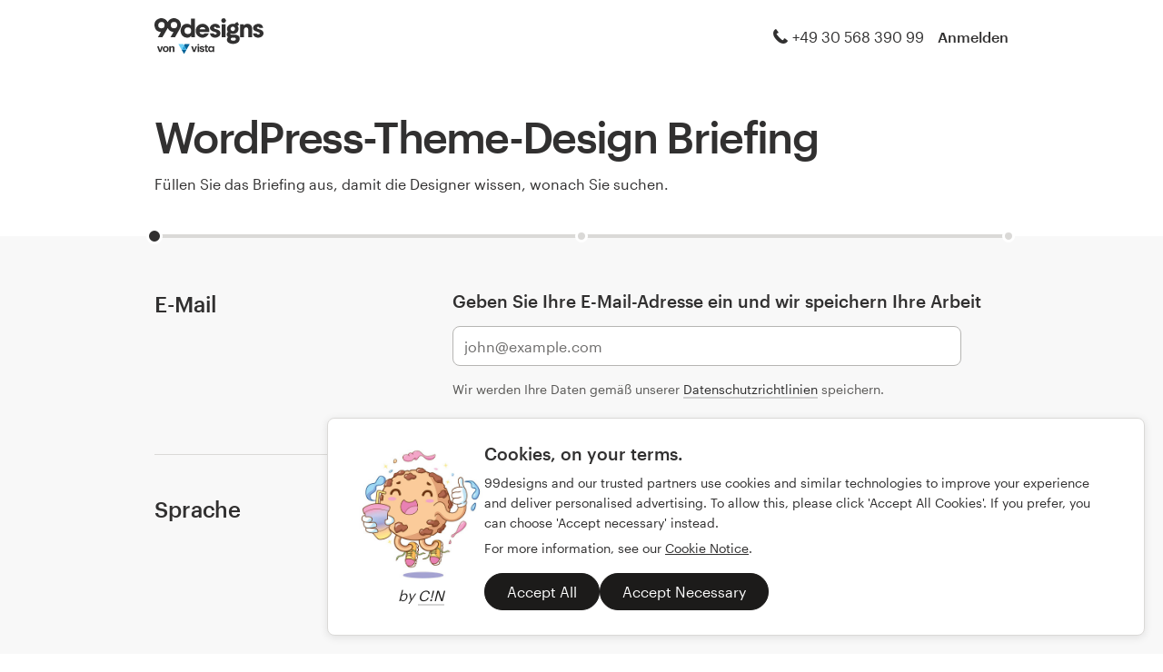

--- FILE ---
content_type: text/html; charset=UTF-8
request_url: https://99designs.at/launch/wordpress-theme-design/d6f5864777e305c5/brief
body_size: 17502
content:
<!DOCTYPE html>
<html lang="de-at" class="no-js sl_notranslate">
<head>
    <meta charset="utf-8">

        <meta http-equiv="X-UA-Compatible" content="IE=edge,chrome=1">

    <meta property="og:title" content="Briefing | WordPress-Theme-Design | 99designs" />
    <meta property="og:description" content="" />
    <meta property="og:type" content="website" />
    <meta property="og:site_name" content="99designs" />
    <meta property="og:url" content="https://99designs.at/launch/wordpress-theme-design/d6f5864777e305c5/brief" />    <meta property="fb:app_id" content="51230776953" />
    <meta property="og:image:type" content="image/png" />
    <meta property="og:image" content="/og-image.png" />
    <meta property="og:image:width" content="400" />
    <meta property="og:image:height" content="400" />

    <meta name="twitter:card" content="summary">
    <meta name="twitter:site" content="@99designs">
    <meta name="twitter:title" content="Briefing | WordPress-Theme-Design | 99designs" />
    <meta name="twitter:description" content="" />
    <meta name="twitter:image" content="/og-image.png" />

    <meta name="format-detection" content="telephone=no">
    <meta name="robots" content="noindex" />
    <meta name="description" content="" />
    <meta name="keywords" content="crowdsource, graphic design, design, contests, design contests" />
    <meta name="author" content="99designs" />

    <link rel="image_src" href="/og-image.png" />

        <link rel="alternate" hreflang="en-us" href="https://99designs.com/launch/wordpress-theme-design/d6f5864777e305c5/brief" />
    <link rel="alternate" hreflang="es-us" href="https://es.99designs.com/launch/wordpress-theme-design/d6f5864777e305c5/brief" />
    <link rel="alternate" hreflang="en-au" href="https://99designs.com.au/launch/wordpress-theme-design/d6f5864777e305c5/brief" />
    <link rel="alternate" hreflang="en-ca" href="https://99designs.ca/launch/wordpress-theme-design/d6f5864777e305c5/brief" />
    <link rel="alternate" hreflang="en-gb" href="https://99designs.co.uk/launch/wordpress-theme-design/d6f5864777e305c5/brief" />
    <link rel="alternate" hreflang="en-ie" href="https://99designs.ie/launch/wordpress-theme-design/d6f5864777e305c5/brief" />
    <link rel="alternate" hreflang="de-de" href="https://99designs.de/launch/wordpress-theme-design/d6f5864777e305c5/brief" />
    <link rel="alternate" hreflang="en-de" href="https://en.99designs.de/launch/wordpress-theme-design/d6f5864777e305c5/brief" />
    <link rel="alternate" hreflang="en-dk" href="https://99designs.dk/launch/wordpress-theme-design/d6f5864777e305c5/brief" />
    <link rel="alternate" hreflang="fr-fr" href="https://99designs.fr/launch/wordpress-theme-design/d6f5864777e305c5/brief" />
    <link rel="alternate" hreflang="en-fr" href="https://en.99designs.fr/launch/wordpress-theme-design/d6f5864777e305c5/brief" />
    <link rel="alternate" hreflang="it-it" href="https://99designs.it/launch/wordpress-theme-design/d6f5864777e305c5/brief" />
    <link rel="alternate" hreflang="en-it" href="https://en.99designs.it/launch/wordpress-theme-design/d6f5864777e305c5/brief" />
    <link rel="alternate" hreflang="en-no" href="https://99designs.no/launch/wordpress-theme-design/d6f5864777e305c5/brief" />
    <link rel="alternate" hreflang="nl-nl" href="https://99designs.nl/launch/wordpress-theme-design/d6f5864777e305c5/brief" />
    <link rel="alternate" hreflang="en-nl" href="https://en.99designs.nl/launch/wordpress-theme-design/d6f5864777e305c5/brief" />
    <link rel="alternate" hreflang="pt-br" href="https://99designs.com.br/launch/wordpress-theme-design/d6f5864777e305c5/brief" />
    <link rel="alternate" hreflang="en-br" href="https://en.99designs.com.br/launch/wordpress-theme-design/d6f5864777e305c5/brief" />
    <link rel="alternate" hreflang="pt-pt" href="https://99designs.pt/launch/wordpress-theme-design/d6f5864777e305c5/brief" />
    <link rel="alternate" hreflang="en-pt" href="https://en.99designs.pt/launch/wordpress-theme-design/d6f5864777e305c5/brief" />
    <link rel="alternate" hreflang="es-cl" href="https://99designs.cl/launch/wordpress-theme-design/d6f5864777e305c5/brief" />
    <link rel="alternate" hreflang="en-cl" href="https://en.99designs.cl/launch/wordpress-theme-design/d6f5864777e305c5/brief" />
    <link rel="alternate" hreflang="es-co" href="https://99designs.com.co/launch/wordpress-theme-design/d6f5864777e305c5/brief" />
    <link rel="alternate" hreflang="en-co" href="https://en.99designs.com.co/launch/wordpress-theme-design/d6f5864777e305c5/brief" />
    <link rel="alternate" hreflang="es-mx" href="https://99designs.com.mx/launch/wordpress-theme-design/d6f5864777e305c5/brief" />
    <link rel="alternate" hreflang="en-mx" href="https://en.99designs.com.mx/launch/wordpress-theme-design/d6f5864777e305c5/brief" />
    <link rel="alternate" hreflang="es-es" href="https://99designs.es/launch/wordpress-theme-design/d6f5864777e305c5/brief" />
    <link rel="alternate" hreflang="en-es" href="https://en.99designs.es/launch/wordpress-theme-design/d6f5864777e305c5/brief" />
    <link rel="alternate" hreflang="ja-jp" href="https://99designs.jp/launch/wordpress-theme-design/d6f5864777e305c5/brief" />
    <link rel="alternate" hreflang="en-jp" href="https://en.99designs.jp/launch/wordpress-theme-design/d6f5864777e305c5/brief" />
    <link rel="alternate" hreflang="de-ch" href="https://99designs.ch/launch/wordpress-theme-design/d6f5864777e305c5/brief" />
    <link rel="alternate" hreflang="it-ch" href="https://it.99designs.ch/launch/wordpress-theme-design/d6f5864777e305c5/brief" />
    <link rel="alternate" hreflang="fr-ch" href="https://fr.99designs.ch/launch/wordpress-theme-design/d6f5864777e305c5/brief" />
    <link rel="alternate" hreflang="en-ch" href="https://en.99designs.ch/launch/wordpress-theme-design/d6f5864777e305c5/brief" />
    <link rel="alternate" hreflang="en-hk" href="https://99designs.hk/launch/wordpress-theme-design/d6f5864777e305c5/brief" />
    <link rel="alternate" hreflang="en-sg" href="https://99designs.com.sg/launch/wordpress-theme-design/d6f5864777e305c5/brief" />
    <link rel="alternate" hreflang="nl-be" href="https://99designs.be/launch/wordpress-theme-design/d6f5864777e305c5/brief" />
    <link rel="alternate" hreflang="fr-be" href="https://fr.99designs.be/launch/wordpress-theme-design/d6f5864777e305c5/brief" />
    <link rel="alternate" hreflang="en-be" href="https://en.99designs.be/launch/wordpress-theme-design/d6f5864777e305c5/brief" />
    <link rel="alternate" hreflang="de-at" href="https://99designs.at/launch/wordpress-theme-design/d6f5864777e305c5/brief" />
    <link rel="alternate" hreflang="en-at" href="https://en.99designs.at/launch/wordpress-theme-design/d6f5864777e305c5/brief" />
    
        <meta name="viewport" content="width=device-width, initial-scale=1">

        <meta http-equiv="cleartype" content="on">

        <meta http-equiv="X-UA-TextLayoutMetrics" content="natural" />

    <link rel="icon" sizes="16x16 32x32" href="/favicon.ico?v=1" />
    <link rel="mask-icon" href="/pinned-tab-icon.svg" color="#fe5f50" />
    <link rel="apple-touch-icon" href="/touch-icon-iphone.png" />
    <link rel="apple-touch-icon" sizes="76x76" href="/touch-icon-ipad.png" />
    <link rel="apple-touch-icon" sizes="120x120" href="/touch-icon-iphone-retina.png" />
    <link rel="apple-touch-icon" sizes="152x152" href="/touch-icon-ipad-retina.png" />


    <link rel="canonical" href="https://99designs.at/launch/wordpress-theme-design/d6f5864777e305c5/brief" />
        <meta name="apple-mobile-web-app-title" content="99designs" />

    <meta name="csrf-token" content='50bb9a46a334b9b338bb2d94d423bf42b546bfa1' />

        <meta name="slack-app-id" content="A2D02016F" />

    
    <title>Briefing | WordPress-Theme-Design | 99designs</title>

                    <link href="https://assets.99static.com/contests/web/css/app/asimov-ccbe2cd113.css" rel="stylesheet" media="screen, print" />
        <link href="https://assets.99static.com/contests/web/css/app/layout-6a583671c9.css" rel="stylesheet" media="screen, print" />
            
    <link href="https://assets.99static.com/contests/web/css/launch/layout-a5603493e9.css" rel="stylesheet" media="screen, print" />

    <link href="https://assets.99static.com/contests/web/css/launch/brief-32ae34253b.css" rel="stylesheet" media="screen, print" />
    
            <script>
    (function(a){function m(){d.setAttribute("content",g),h=!0}function n(){d.setAttribute("content",f),h=!1}function o(b){l=b.accelerationIncludingGravity,i=Math.abs(l.x),j=Math.abs(l.y),k=Math.abs(l.z),(!a.orientation||a.orientation===180)&&(i>7||(k>6&&j5))?h&&n():h||m()}var b=navigator.userAgent;if(!(/iPhone|iPad|iPod/.test(navigator.platform)&&/OS [1-5]_[0-9_]* like Mac OS X/i.test(b)&&b.indexOf("AppleWebKit")>-1))return;var c=a.document;if(!c.querySelector)return;var d=c.querySelector("meta[name=viewport]"),e=d&&d.getAttribute("content"),f=e+",maximum-scale=1",g=e+",maximum-scale=10",h=!0,i,j,k,l;if(!d)return;a.addEventListener("orientationchange",m,!1),a.addEventListener("devicemotion",o,!1)})(this);
    </script>

            <script type="text/javascript" src="https://99designs.at/accounts/accounts.js?segment_key=uGchVqH1N7u7wLNJcBCRg1oIO9Gl6Lpa"></script>

    
        <script>
    /*! modernizr 3.6.0 (Custom Build) | MIT *
     * https://modernizr.com/download/?-csstransforms3d-flexbox-flexboxlegacy-setclasses !*/
    !function(e,n,t){function r(e,n){return typeof e===n}function s(){var e,n,t,s,o,i,l;for(var a in S)if(S.hasOwnProperty(a)){if(e=[],n=S[a],n.name&&(e.push(n.name.toLowerCase()),n.options&&n.options.aliases&&n.options.aliases.length))for(t=0;t<n.options.aliases.length;t++)e.push(n.options.aliases[t].toLowerCase());for(s=r(n.fn,"function")?n.fn():n.fn,o=0;o<e.length;o++)i=e[o],l=i.split("."),1===l.length?Modernizr[l[0]]=s:(!Modernizr[l[0]]||Modernizr[l[0]]instanceof Boolean||(Modernizr[l[0]]=new Boolean(Modernizr[l[0]])),Modernizr[l[0]][l[1]]=s),C.push((s?"":"no-")+l.join("-"))}}function o(e){var n=b.className,t=Modernizr._config.classPrefix||"";if(P&&(n=n.baseVal),Modernizr._config.enableJSClass){var r=new RegExp("(^|\\s)"+t+"no-js(\\s|$)");n=n.replace(r,"$1"+t+"js$2")}Modernizr._config.enableClasses&&(n+=" "+t+e.join(" "+t),P?b.className.baseVal=n:b.className=n)}function i(e){return e.replace(/([a-z])-([a-z])/g,function(e,n,t){return n+t.toUpperCase()}).replace(/^-/,"")}function l(){return"function"!=typeof n.createElement?n.createElement(arguments[0]):P?n.createElementNS.call(n,"http://www.w3.org/2000/svg",arguments[0]):n.createElement.apply(n,arguments)}function a(e,n){return function(){return e.apply(n,arguments)}}function u(e,n,t){var s;for(var o in e)if(e[o]in n)return t===!1?e[o]:(s=n[e[o]],r(s,"function")?a(s,t||n):s);return!1}function f(e,n){return!!~(""+e).indexOf(n)}function p(e){return e.replace(/([A-Z])/g,function(e,n){return"-"+n.toLowerCase()}).replace(/^ms-/,"-ms-")}function c(n,t,r){var s;if("getComputedStyle"in e){s=getComputedStyle.call(e,n,t);var o=e.console;if(null!==s)r&&(s=s.getPropertyValue(r));else if(o){var i=o.error?"error":"log";o[i].call(o,"getComputedStyle returning null, its possible modernizr test results are inaccurate")}}else s=!t&&n.currentStyle&&n.currentStyle[r];return s}function d(){var e=n.body;return e||(e=l(P?"svg":"body"),e.fake=!0),e}function m(e,t,r,s){var o,i,a,u,f="modernizr",p=l("div"),c=d();if(parseInt(r,10))for(;r--;)a=l("div"),a.id=s?s[r]:f+(r+1),p.appendChild(a);return o=l("style"),o.type="text/css",o.id="s"+f,(c.fake?c:p).appendChild(o),c.appendChild(p),o.styleSheet?o.styleSheet.cssText=e:o.appendChild(n.createTextNode(e)),p.id=f,c.fake&&(c.style.background="",c.style.overflow="hidden",u=b.style.overflow,b.style.overflow="hidden",b.appendChild(c)),i=t(p,e),c.fake?(c.parentNode.removeChild(c),b.style.overflow=u,b.offsetHeight):p.parentNode.removeChild(p),!!i}function v(n,r){var s=n.length;if("CSS"in e&&"supports"in e.CSS){for(;s--;)if(e.CSS.supports(p(n[s]),r))return!0;return!1}if("CSSSupportsRule"in e){for(var o=[];s--;)o.push("("+p(n[s])+":"+r+")");return o=o.join(" or "),m("@supports ("+o+") { #modernizr { position: absolute; } }",function(e){return"absolute"==c(e,null,"position")})}return t}function y(e,n,s,o){function a(){p&&(delete j.style,delete j.modElem)}if(o=r(o,"undefined")?!1:o,!r(s,"undefined")){var u=v(e,s);if(!r(u,"undefined"))return u}for(var p,c,d,m,y,g=["modernizr","tspan","samp"];!j.style&&g.length;)p=!0,j.modElem=l(g.shift()),j.style=j.modElem.style;for(d=e.length,c=0;d>c;c++)if(m=e[c],y=j.style[m],f(m,"-")&&(m=i(m)),j.style[m]!==t){if(o||r(s,"undefined"))return a(),"pfx"==n?m:!0;try{j.style[m]=s}catch(h){}if(j.style[m]!=y)return a(),"pfx"==n?m:!0}return a(),!1}function g(e,n,t,s,o){var i=e.charAt(0).toUpperCase()+e.slice(1),l=(e+" "+E.join(i+" ")+i).split(" ");return r(n,"string")||r(n,"undefined")?y(l,n,s,o):(l=(e+" "+z.join(i+" ")+i).split(" "),u(l,n,t))}function h(e,n,r){return g(e,t,t,n,r)}var C=[],S=[],x={_version:"3.6.0",_config:{classPrefix:"",enableClasses:!0,enableJSClass:!0,usePrefixes:!0},_q:[],on:function(e,n){var t=this;setTimeout(function(){n(t[e])},0)},addTest:function(e,n,t){S.push({name:e,fn:n,options:t})},addAsyncTest:function(e){S.push({name:null,fn:e})}},Modernizr=function(){};Modernizr.prototype=x,Modernizr=new Modernizr;var w="CSS"in e&&"supports"in e.CSS,_="supportsCSS"in e;Modernizr.addTest("supports",w||_);var b=n.documentElement,P="svg"===b.nodeName.toLowerCase(),T="Moz O ms Webkit",z=x._config.usePrefixes?T.toLowerCase().split(" "):[];x._domPrefixes=z;var E=x._config.usePrefixes?T.split(" "):[];x._cssomPrefixes=E;var N={elem:l("modernizr")};Modernizr._q.push(function(){delete N.elem});var j={style:N.elem.style};Modernizr._q.unshift(function(){delete j.style}),x.testAllProps=g,x.testAllProps=h,Modernizr.addTest("flexbox",h("flexBasis","1px",!0)),Modernizr.addTest("flexboxlegacy",h("boxDirection","reverse",!0)),Modernizr.addTest("csstransforms3d",function(){return!!h("perspective","1px",!0)}),s(),o(C),delete x.addTest,delete x.addAsyncTest;for(var k=0;k<Modernizr._q.length;k++)Modernizr._q[k]();e.Modernizr=Modernizr}(window,document);
</script>


    <!-- Wormly checks for the comment below, do not remove. -->
    <!-- WORMLY -->
</head>


<body class="max--desktop"><!--[if lte IE 8]><div id="ie-warning-bar" class="ie-warning-bar">99designs wird nicht länger aktiv von diesem Browser unterstützt, so dass die Anzeige fehlerhaft sein kann.  If you can, please <a class="ie-warning-bar__link" href="https://whatbrowser.org/" target="_BLANK" rel="nofollow">consider upgrading</a>.</div><![endif]-->
                <!-- Google Tag Manager -->
<script>
    var dataLayer = dataLayer || [];
    dataLayer.push({"isAdmin":false,"isDesigner":false,"isCustomer":true,"region":"AT","contestCount":0,"isLiveChatEnabled":true,"quantcastLabel":"_fp.event.Design Brief"});
</script>
    
            
    
                    <div
            class="oc-wrapper"
            data-oc-name="left right"
            data-globalnavui
            data-globalnavui-userrole="logged-out"
                    >

            <div class="oc-content--main" data-oc-canvas="left right">
                <div
                    data-promo-bar
                    data-promo-bar-endpoint="/noticebar"
                    data-hidden
                ></div>

                    
                    <header class="site-header site-header--static site-header--signed-out">
    <div class="site-header__inner1">
        <div class="site-header__inner2">
            <div class="site-header__item site-header__item--left-oc-trigger">
                <button
                    class="site-header__left-oc-trigger"
                    type="button"
                    data-oc-trigger="left"
                    aria-label="Menü"
                ></button>
            </div>
            <div class="site-header__item site-header__item--branding">
                <a
                    class="site-header__site-logo"
                    href="/"
                    title="99designs von Vista"
                    ><div
                        class="site-header__site-logo__image site-header__site-logo__image--de"
                        aria-label="99designs von Vista"
                    ></div
                ></a>
            </div>
            <div
                class="site-header__item site-header__item--focused-navigation"
            >
                <div class="top-level-nav">
                    <div class="top-level-nav__item top-level-nav__item--first">
                        <span
                            class="icon icon--phone-1 icon--offset-right icon--inline"
                        ></span
                        >+49 30 568 390 99
                    </div>
                </div>
            </div>
            <div
                class="site-header__item site-header__item--account-navigation"
            >
                <div class="top-level-nav">
                    <div class="top-level-nav__item top-level-nav__item--first">
                        <a
                            class="top-level-nav__item__link SMOKETEST_login_link"
                            href="/login"
                            data-globalnavui-loginlink="data-globalnavui-loginlink"
                            >Anmelden</a
                        >
                    </div>
                </div>
            </div>
            <div class="site-header__item site-header__item--right-oc-trigger">
                <div class="top-level-nav">
                    <div class="top-level-nav__item top-level-nav__item--first">
                        <a
                            class="top-level-nav__item__link SMOKETEST_login_link"
                            href="/login"
                            data-globalnavui-loginlink="data-globalnavui-loginlink"
                            >Anmelden</a
                        >
                    </div>
                </div>
            </div>
        </div>
    </div>
</header>


                    
<div class="content-header content-header--has-subheading content-header--has-progress-bar content-header--brief">
    <div class="content-header__inner-1">
        <div class="content-header__inner-2">
            <h1 class="content-header__main-heading">
                WordPress-Theme-Design Briefing
            </h1>
            <h2 class="content-header__subheading">
                Füllen Sie das Briefing aus, damit die Designer wissen, wonach Sie suchen.
            </h2>
            <div class="content-header__progress-bar">
                    
    <div class="step-progress-bar">
        <span class="step-progress-bar__progress" style="width: 0%"></span>

                                            
            
                                        
            
                            <span
                    data-tooltip
                    data-tooltip-variations=""
                    data-tooltip-location="up-center"
                    title="Ihr Design-Briefing"
                    class="step-progress-bar__step step-progress-bar__step--current"
                    style="left: 0%">
                </span>
                                                        
            
            
                                        
                            <span
                    data-tooltip
                    data-tooltip-variations="disabled"
                    data-tooltip-location="up-center"
                    title="Pakete &amp; Upgrades"
                    class="step-progress-bar__step step-progress-bar__step--future"
                    style="left: 50%">
                </span>
                                                        
            
            
                                        
                            <span
                    data-tooltip
                    data-tooltip-variations="disabled"
                    data-tooltip-location="up-center"
                    title="Zahlungsdetails"
                    class="step-progress-bar__step step-progress-bar__step--future"
                    style="left: 100%">
                </span>
                        </div>

            </div>
        </div>
    </div>
</div>
                    <div class="content-body content-body--spacious content-body--brief">

        <form method="post" action="" id="briefform"
     class="wordpressthemeform form--jumbo" data-constraints="[]" data-next-step="https://99designs.at/launch/wordpress-theme-design/d6f5864777e305c5/details" data-current-step="https://99designs.at/launch/wordpress-theme-design/d6f5864777e305c5/brief" data-launch-form="1" data-brief-missing-required-fields="false"        data-field-error-template='<div class="field__validation__message">%%error_message%%</div>'
    data-fieldset-error-template='<div class="alert alert--error" data-alert-validation><div class="alert__icon"></div><div class="alert__body"><h2 class="alert__title">Error</h2><p class="alert__message">%%error_message%%</p></div></div>'
    >
            <div class="content-body__inner-1">
                <div class="content-body__inner-2">

                    
                            <div class="field__validation" data-validation-type="field" id="briefform_validation"></div>

            <fieldset class="fieldset fieldset--two-column brief-layout-group brief-layout-group--wordpress-theme-design-emailBeforeSignup" >
    <div class="fieldset__header">
        <h2 class="fieldset__title">
            E-Mail

            
                    </h2>
        <p class="fieldset__description"></p>

            </div>
    <div class="fieldset__children">
                        <div data-email-field>
                    <div class="field--opt-in-marketing-checkbox field"

data-field><label for="briefform_emailBeforeSignup"><span class="field__title">Geben Sie Ihre E-Mail-Adresse ein und wir speichern Ihre Arbeit</span></label><div class="field__validation" data-validation-type="field" id="briefform_emailBeforeSignup_validation"></div><div class="field__input"><input type="text" id="briefform_emailBeforeSignup" name="briefform[emailBeforeSignup]"

            data-validation-message-container="briefform_emailBeforeSignup_validation"
    
    
    
    
    
    
    
                        data-email-before-signup-field="1"
                                data-subscribe-url="/campaigns/xhr/email-subscriptions"
                                data-locale="de-at"
                                data-category-key="wordpress-theme-design"
                                data-draft-id="d6f5864777e305c5"
                                placeholder="john@example.com"
                                data-constraints="[]"
            
    class="input-text" /></div><div class="field__message">Wir werden Ihre Daten gemäß unserer <a href="/legal/privacy" class="link">Datenschutzrichtlinien</a> speichern.</div></div>
                                    </div>
                </div>
</fieldset>
    
            <fieldset class="fieldset fieldset--two-column brief-layout-group brief-layout-group--wordpress-theme-design-language" >
    <div class="fieldset__header">
        <h2 class="fieldset__title">
            Sprache

            
                    </h2>
        <p class="fieldset__description"></p>

            </div>
    <div class="fieldset__children">
                                                                    <div class=" field"

data-field><label for="briefform_language"><span class="field__title">In welcher Sprache werden Sie Ihr Briefing verfassen?</span></label><div class="field__validation" data-validation-type="field" id="briefform_language_validation"></div><div class="field__input"><span class="select"><select id="briefform_language" name="briefform[language]"

            data-validation-message-container="briefform_language_validation"
    
    
    
    
    
    
    
                        placeholder=""
                                data-constraints="[]"
            
    class="input-select"><option value="de">Deutsch</option><option value="en" selected="selected">Englisch (English)</option></select></span></div><div class="field__message">Tipp: Mit einem englischsprachigen Briefing erreichen Sie am meisten Designer:innen.</div></div>
                                                    </div>
</fieldset>
            <fieldset class="fieldset fieldset--two-column fieldset--interjection brief-layout-group brief-layout-group--wordpress-theme-design-background" >
    <div class="fieldset__header">
        <h2 class="fieldset__title">
            Informationen über Ihr Unternehmen

            
                    </h2>
        <p class="fieldset__description"></p>

                    <div class="fieldset__interjection fieldset__interjection--panda">
                <img class="fieldset__interjection__image" src="https://assets.99static.com/contests/web/images/launch/panda-91a51e15a3.png" />
                <div class="attribution">von dodizigi</div>
            </div>
            </div>
    <div class="fieldset__children">
                                                                    <div class=" field"

data-field><label for="briefform_businessName"><span class="field__title">Wie lautet der Name Ihrer Organisation oder Website?</span></label><div class="field__validation" data-validation-type="field" id="briefform_businessName_validation"></div><div class="field__input"><input type="text" id="briefform_businessName" name="briefform[businessName]"

            data-validation-message-container="briefform_businessName_validation"
    
    
    
    
    
    
    
                        data-constraints="[]"
            
    class="input-text" /></div><div class="field__message">z. B. Acme</div></div>
                                                                                <div class=" field"

data-field><label for="briefform_businessPurpose"><span class="field__title">Beschreiben Sie, was Sie machen und wir Ihre Zielgruppe aussieht</span></label><div class="field__validation" data-validation-type="field" id="briefform_businessPurpose_validation"></div><div class="field__input"><textarea id="briefform_businessPurpose" name="briefform[businessPurpose]"

            data-validation-message-container="briefform_businessPurpose_validation"
    
    
    
    
    
    
    
                        data-constraints="[]"
            
    class="input-textarea"></textarea></div><div class="field__message">z. B. Wir verkaufen Kräuter und Gewürze an professionelle Köche auf der ganzen Welt.</div></div>
                                                                                <div class=" field"

data-field><label for="briefform_businessIndustry"><span class="field__title">Wählen Sie Ihre Branche aus</span></label><div class="field__validation" data-validation-type="field" id="briefform_businessIndustry_validation"></div><div class="field__input"><span class="select"><select id="briefform_businessIndustry" name="briefform[businessIndustry]"

            data-validation-message-container="briefform_businessIndustry_validation"
    
    
    
    
    
    
    
                                                                                    placeholder="– Branche auswählen –"
                                data-constraints="[]"
            
    class="input-select SL_sort_preserve_top"><option
                                            value=""
                                    >
                    – Branche auswählen –
                </option><option value="architectural">Architektur</option><option value="automotive">Automobil</option><option value="bar">Bar &amp; Nachtclub</option><option value="construction">Bauwesen</option><option value="education">Bildung</option><option value="accounting">Buchhaltung und Finanzen</option><option value="computer">Computer</option><option value="home">Einrichtung</option><option value="retail">Einzelhandel &amp; Verkauf</option><option value="food">Essen &amp; Trinken</option><option value="floral">Floristik</option><option value="photography">Fotografie</option><option value="restaurant">Gastronomie</option><option value="community">Gemeinschaft &amp; Non-Profit</option><option value="wedding">Hochzeit</option><option value="realestate">Immobilien &amp; Hypotheken</option><option value="industrial">Industrie</option><option value="internet">Internet &amp; Medien</option><option value="children">Kinderbetreuung</option><option value="communications">Kommunikation</option><option value="physical">Körperliche Fitness</option><option value="cosmetics">Kosmetik &amp; Schönheit</option><option value="art">Kunst &amp; Design</option><option value="landscaping">Landschaftsbau</option><option value="agriculture">Landwirtschaft</option><option value="medical">Medizin &amp; Pharmazie</option><option value="fashion">Mode</option><option value="dating">Partnervermittlung</option><option value="politics">Politik</option><option value="attorney">Recht und Gesetz</option><option value="cleaning">Reinigung &amp; Pflege</option><option value="travel">Reise &amp; Hotel</option><option value="religious">Religion</option><option value="security">Sicherheit</option><option value="games">Spiele &amp; Freizeit</option><option value="sports">Sport</option><option value="technology">Technologie</option><option value="animals">Tiere &amp; Haustiere</option><option value="environment">Umwelt</option><option value="entertainment">Unterhaltung &amp; Künste</option><option value="spa">Wellness &amp; Schönheit</option><option value="business">Wirtschaft &amp; Beratung</option></select></span></div></div>
                                                                                <div class=" field"

data-field><label for="briefform_existingSite"><span class="field__title">Sie sind bereits online? Bitte geben Sie hier Ihre Webseite an.</span></label><div class="field__validation" data-validation-type="field" id="briefform_existingSite_validation"></div><div class="field__input"><input type="text" id="briefform_existingSite" name="briefform[existingSite]"

            data-validation-message-container="briefform_existingSite_validation"
    
    
    
    
    
    
    
                        data-constraints="[]"
            
    class="input-text" /></div><div class="field__message">Z. B. www.acme.com</div></div>
                                                    </div>
</fieldset>
            <fieldset class="fieldset fieldset--two-column brief-layout-group brief-layout-group--wordpress-theme-design-visual" >
    <div class="fieldset__header">
        <h2 class="fieldset__title">
            Wie soll Ihr Design aussehen?

            
                    </h2>
        <p class="fieldset__description"></p>

            </div>
    <div class="fieldset__children">
                                                                    <div class=" field"

data-field><label for="briefform_styleTheme"><span class="field__title">Welchen Stil soll Ihre Website haben?</span></label><div class="field__validation" data-validation-type="field" id="briefform_styleTheme_validation"></div><div class="field__input"><textarea id="briefform_styleTheme" name="briefform[styleTheme]"

            data-validation-message-container="briefform_styleTheme_validation"
    
    
    
    
    
    
    
                        data-constraints="[]"
            
    class="input-textarea"></textarea></div><div class="field__message">Tipp: Helfen Sie den Designerinnen und Designern und teilen Sie Ihre Ideen zu Farben, Illustrationen oder Fotos.</div></div>
                                                                                <fieldset class="fieldset panel panel--2" ><div class="fieldset__header"><h2 class="fieldset__title">Welche Websites können den Designern zur Inspiration dienen?</h2><p class="fieldset__description">Erstellen Sie ein Liste mit Websites, die Ihnen gefallen, und beschreiben Sie, was Ihnen daran gefällt.</p><div class="fieldset__validation" data-validation-type="fieldset" id="briefform_websites_validation"></div></div><div class="js-website-inspiration"><ul class="inspiration-list inspiration-list--spaced js-websites"></ul><div class="js-website-form" data-prototype="&lt;li class=&quot;list__item js-website-attachment-__name__&quot;&gt;&lt;div class=&quot;website-attachment website-attachment--default&quot;&gt;&lt;div class=&quot;website-attachment__icon&quot;&gt;&lt;/div&gt;&lt;div class=&quot;website-attachment__body&quot;&gt;&lt;div class=&quot;website-attachment__address&quot;&gt;&lt;a href=&quot;__url__&quot; rel=&quot;nofollow noopener noreferrer&quot; target=&quot;_blank&quot;&gt;__url__&lt;/a&gt;&lt;/div&gt;&lt;div class=&quot;website-attachment__actions&quot;&gt;&lt;a href=&quot;#delete&quot; class=&quot;website-attachment__actions__action js-website-attachment-remove&quot; data-index=&quot;__name__&quot;&gt;remove&lt;/a&gt;&lt;/div&gt;&lt;div class=&quot;website-attachment__details&quot;&gt;__reasoning__&lt;/div&gt;&lt;/div&gt;&lt;input type=&quot;text&quot; id=&quot;briefform_websites___name___url&quot; name=&quot;briefform[websites][__name__][url]&quot;

    
    
    
    
    
    
    
                                                                                    data-constraints=&quot;[]&quot;
            
    class=&quot;input-text hidden&quot; value=&quot;__url__&quot;/&gt;&lt;textarea id=&quot;briefform_websites___name___reasoning&quot; name=&quot;briefform[websites][__name__][reasoning]&quot;

    
    
    
    
    
    
    
                                                                                    data-constraints=&quot;[]&quot;
            
    class=&quot;input-textarea hidden&quot;&gt;__reasoning__&lt;/textarea&gt;&lt;/div&gt;&lt;/li&gt;" data-empty-url-message="Bitte geben Sie eine Website-Adresse ein."><div class="field__validation" data-validation-type="field" id="briefform_websites___name___validation"></div><div class=" field"

data-field><label for="briefform_websites___name___url"><span class="field__title">Website-Adresse</span></label><div class="field__validation" data-validation-type="field" id="briefform_websites___name___url_validation"></div><div class="field__input"><input type="text" id="briefform_websites___name___url" name="briefform[websites][__name__][url]"

            data-validation-message-container="briefform_websites___name___url_validation"
    
    
    
    
    
    
    
                                                                                    data-constraints="[]"
            
    class="input-text js-url-input" /></div><div class="field__message"><strong>z. B.</strong> www.honest.com</div></div><div class=" field"

data-field><label for="briefform_websites___name___reasoning"><span class="field__title">Was gefällt Ihnen an dieser Website?</span></label><div class="field__validation" data-validation-type="field" id="briefform_websites___name___reasoning_validation"></div><div class="field__input"><textarea id="briefform_websites___name___reasoning" name="briefform[websites][__name__][reasoning]"

            data-validation-message-container="briefform_websites___name___reasoning_validation"
    
    
    
    
    
    
    
                                                                                    data-constraints="[]"
            
    class="input-textarea js-reasoning-input"></textarea></div><div class="field__message"><strong>z. B.</strong> Ich mag die Startseite der Website, die Farben und Bildsprache sowie die Navigation und das Button-Design.</div></div><button
        class="button button--marketing-secondary button--launch field--submission js-submit"
                            disabled="disabled"
            ><span class="button__inner"><span class="button__label">
                    Weitere Website hinzufügen
                </span></span></button></div></div></fieldset>
                                                    </div>
</fieldset>
            <fieldset class="fieldset fieldset--two-column brief-layout-group brief-layout-group--wordpress-theme-design-content" >
    <div class="fieldset__header">
        <h2 class="fieldset__title">
            Inhaltliche Details

            
                    </h2>
        <p class="fieldset__description"></p>

            </div>
    <div class="fieldset__children">
                                                                    <fieldset class="fieldset" ><div class="fieldset__header"><h2 class="fieldset__title">Wie viele Seiten benötigen Sie für Ihre Website?</h2><div class="fieldset__validation" data-validation-type="fieldset" id="briefform_numPages_validation"></div></div><div class=" field field--checkable-set"

data-field><div class="field__children"><div class="field field--checkable"

data-field


data-field-selected><div class="field__input"><input type="radio" id="briefform_numPages_0" name="briefform[numPages]"

            data-validation-message-container="briefform_numPages_validation"
    
    
    
    
    
    
    
                        data-constraints="[]"
            
    class="input-radio" value="1" checked="checked" /></div><label for="briefform_numPages_0"><span class="field__title">1 Seite (ab <span>&euro;&nbsp;<span class="amount">569</span></span>)</span></label></div><div class="field field--checkable"

data-field><div class="field__input"><input type="radio" id="briefform_numPages_1" name="briefform[numPages]"

            data-validation-message-container="briefform_numPages_validation"
    
    
    
    
    
    
    
                        data-constraints="[]"
            
    class="input-radio" value="2" /></div><label for="briefform_numPages_1"><span class="field__title">2 Seiten (ab <span>&euro;&nbsp;<span class="amount">714</span></span>)</span></label></div><div class="field field--checkable"

data-field><div class="field__input"><input type="radio" id="briefform_numPages_2" name="briefform[numPages]"

            data-validation-message-container="briefform_numPages_validation"
    
    
    
    
    
    
    
                        data-constraints="[]"
            
    class="input-radio" value="3" /></div><label for="briefform_numPages_2"><span class="field__title">3 Seiten (ab <span>&euro;&nbsp;<span class="amount">859</span></span>)</span></label></div><div class="field field--checkable"

data-field><div class="field__input"><input type="radio" id="briefform_numPages_3" name="briefform[numPages]"

            data-validation-message-container="briefform_numPages_validation"
    
    
    
    
    
    
    
                        data-constraints="[]"
            
    class="input-radio" value="4" /></div><label for="briefform_numPages_3"><span class="field__title">4 Seiten (ab <span>&euro;&nbsp;<span class="amount">1.004</span></span>)</span></label></div><div class="field field--checkable"

data-field><div class="field__input"><input type="radio" id="briefform_numPages_4" name="briefform[numPages]"

            data-validation-message-container="briefform_numPages_validation"
    
    
    
    
    
    
    
                        data-constraints="[]"
            
    class="input-radio" value="5" /></div><label for="briefform_numPages_4"><span class="field__title">5 Seiten (ab <span>&euro;&nbsp;<span class="amount">1.149</span></span>)</span></label></div></div><div class="field__message"><div>z. B. Homepage, Zahlungsbereich, Ladeanzeige, Suche</div><div>Tipp: Brauchen Sie mehr als 5 Seiten? Kein Problem. Sobald der Wettbewerb abgeschlossen ist, können Sie mit dem Gewinner-Designer in einem 1-zu-1-Projekt an den verbliebenen Designs arbeiten.</div></div></div></fieldset>
                                                                                <div class=" field"

data-field><label for="briefform_pageDescriptions"><span class="field__title">Was soll auf den einzelnen Seiten angezeigt werden?</span></label><div class="field__validation" data-validation-type="field" id="briefform_pageDescriptions_validation"></div><div class="field__input"><textarea id="briefform_pageDescriptions" name="briefform[pageDescriptions]"

            data-validation-message-container="briefform_pageDescriptions_validation"
    
    
    
    
    
    
    
                        data-constraints="[]"
            
    class="input-textarea"></textarea></div><div class="field__message"><div>Skizzieren Sie die Inhalte für das Layout der einzelnen Seiten und auch, was das Hauptziel einer jeden Seite ist.</div>z. B. Startseite: Wir möchten ein großes Bild unserer Gewürze mit einer Beschreibung über uns. Diese Seite soll Kunden dazu anregen nach unseren Produkte zu suchen und unseren Katalog zu durchstöbern.</div></div>
                                                                                <div class=" field"

data-field><label for="briefform_thingsToAvoid"><span class="field__title">Geben Sie hier Farben, Themen oder andere Elemente an, die NICHT im Design enthalten sein sollen</span></label><div class="field__validation" data-validation-type="field" id="briefform_thingsToAvoid_validation"></div><div class="field__input"><textarea id="briefform_thingsToAvoid" name="briefform[thingsToAvoid]"

            data-validation-message-container="briefform_thingsToAvoid_validation"
    
    
    
    
    
    
    
                        data-constraints="[]"
            
    class="input-textarea"></textarea></div><div class="field__message">z. B. Bitte nutzen Sie keine Dropdown-Menüs.</div></div>
                                                    </div>
</fieldset>
            <fieldset class="fieldset fieldset--two-column brief-layout-group brief-layout-group--wordpress-theme-design-other" >
    <div class="fieldset__header">
        <h2 class="fieldset__title">
            Sonstiges

            
                    </h2>
        <p class="fieldset__description"></p>

            </div>
    <div class="fieldset__children">
                                                                    <div class=" field"

data-field><label for="briefform_comments"><span class="field__title">Gibt es sonst noch etwas, was Sie den Designprofis mitteilen möchten?</span></label><div class="field__validation" data-validation-type="field" id="briefform_comments_validation"></div><div class="field__input"><textarea id="briefform_comments" name="briefform[comments]"

            data-validation-message-container="briefform_comments_validation"
    
    
    
    
    
    
    
                        data-constraints="[]"
            
    class="input-textarea"></textarea></div><div class="field__message"></div></div>
                                                                                <div class=" field"

data-field><label for="briefform_aiPreference"><span class="field__title">Erlauben Sie die Verwendung von KI-generierten Designs in Ihrem Wettbewerb? * <span data-generative-ai-tooltip class="generative-ai-trigger"></span></span></label><div class="field__validation" data-validation-type="field" id="briefform_aiPreference_validation"></div><div class="field__input"><span class="select"><select id="briefform_aiPreference" name="briefform[aiPreference]"

            data-validation-message-container="briefform_aiPreference_validation"
    
    
    
    
    
    
    
                                                                                    placeholder="Auswählen"
                                data-constraints="[{&quot;NotBlank&quot;:{&quot;payload&quot;:null,&quot;message&quot;:&quot;Bitte beantworten Sie die Frage, um fortzufahren.&quot;,&quot;allowNull&quot;:false,&quot;normalizer&quot;:null}}]"
            
    class="input-select required"><option
                                            disabled="disabled"
                         selected="selected"                         value
                                    >
                    Auswählen
                </option><option value="yes">Ja, ich erlaube Designer:innen, generative KI in ihren Designs zu verwenden.</option><option value="no">Nein, ich erlaube Designer:innen nicht, generative KI in ihren Designs zu verwenden.</option></select></span></div><div class="field__message">Wenn Sie die Verwendung von generativer KI in Ihrem Design erlauben, beachten Sie bitte, dass sich dies auf die Urheberrechte Ihres Designs auswirken könnte. <a href="https://support.99designs.com/hc/de/articles/28799753445012" class="link" target="_blank">Mehr erfahren</a></div></div>
                                                                                <div class=" field"

data-field><label for="briefform_stockPreference"><span class="field__title">Erlauben Sie den Gebrauch von Stockmaterial in Ihrem Wettbewerb? <span data-stock-usage-tooltip class="stock-example-trigger"></span></span></label><div class="field__validation" data-validation-type="field" id="briefform_stockPreference_validation"></div><div class="field__input"><span class="select"><select id="briefform_stockPreference" name="briefform[stockPreference]"

            data-validation-message-container="briefform_stockPreference_validation"
    
    
    
    
    
    
    
                        placeholder="Auswählen"
                                data-constraints="[]"
            
    class="input-select"><option
                                            disabled="disabled"
                         selected="selected"                         value
                                    >
                    Auswählen
                </option><option value="yes">Ja, ich erlaube Designprofis Stockmaterial zu empfehlen</option><option value="no">Nein, ich werde meine eigenen Bilder zur Verfügung stellen</option><option value="not-sure">Ich bin nicht sicher</option></select></span></div><div class="field__message">Für Designs, die Stockmaterial verwenden, fallen möglicherweise zusätzliche Kosten an. Unsere Designer geben Ihnen alle Details über die verwendeten Stockbilder, damit Sie diese ganz einfach am Ende Ihres Wettbewerbs erwerben können. <a href="https://support.99designs.com/hc/de/articles/115004164106" class="link" target="_blank">Erfahren Sie mehr über Stockmaterial</a></div></div>
                                                                                
<div class="field">
        

<label>


    
    <span class="field__title">Haben Sie Bilder, Skizzen oder Dokumente, die hilfreich sein können?</span>


    </label>

    

    <div data-fields="[&quot;name&quot;,&quot;size&quot;,&quot;secretId&quot;,&quot;id&quot;]"
            
class=" js-file-uploader"

data-field     data-uploader-template="&lt;li class=&quot;uploader__item &quot; data-id=&quot;&quot;&gt;&lt;div class=&quot;uploader__box&quot; data-nothumb=&quot;true&quot;&gt;&lt;div class=&quot;uploader__thumb&quot; style=&quot;&quot;&gt;&lt;/div&gt;&lt;div class=&quot;uploader__filename&quot;&gt;&lt;span class=&quot;uploader__filename__icon&quot;&gt;&lt;/span&gt;&lt;span class=&quot;uploader__filename__text&quot;&gt;&lt;/span&gt;&lt;/div&gt;&lt;div class=&quot;uploader__progressinfo&quot;&gt;&lt;div class=&quot;uploader__size&quot;&gt;&lt;span class=&quot;uploader__size__text&quot;&gt;&lt;/span&gt;&lt;/div&gt;&lt;div class=&quot;progress-bar&quot;&gt;&lt;div class=&quot;progress-bar__indicator&quot;&gt;&lt;/div&gt;&lt;/div&gt;&lt;/div&gt;&lt;/div&gt;&lt;span class=&quot;uploader__spinner&quot;&gt;&lt;/span&gt;&lt;span class=&quot;uploader__item__finished&quot;&gt;&lt;/span&gt;&lt;a class=&quot;uploader__item__cancel&quot; href=&quot;#&quot;&gt;Cancel&lt;/a&gt;&lt;a class=&quot;uploader__item__retry&quot; href=&quot;#&quot;&gt;Retry&lt;/a&gt;&lt;a class=&quot;uploader__item__delete&quot; href=&quot;#&quot;&gt;&lt;/a&gt;&lt;a class=&quot;uploader__action-delete js-delete-file&quot; href=&quot;#&quot;&gt;&lt;/a&gt;&lt;div class=&quot;uploader__status-text&quot;&gt;&lt;/div&gt;&lt;div class=&quot;uploader__fileinfo&quot;&gt;&lt;div class=&quot;uploader__fileext&quot;&gt;&lt;/div&gt;&lt;div class=&quot;uploader__filesize&quot;&gt;&lt;/div&gt;&lt;/div&gt;&lt;/li&gt;"
    data-prototype="&lt;div class=&quot;field__validation&quot; data-validation-type=&quot;field&quot; id=&quot;briefform_attachments___name___validation&quot;&gt;&lt;/div&gt;&lt;input type=&quot;hidden&quot; id=&quot;briefform_attachments___name___name&quot; name=&quot;briefform[attachments][__name__][name]&quot;

    
    
    
    
    
    
    
                        data-constraints=&quot;[]&quot;
            
    class=&quot;input-hidden&quot; /&gt;&lt;input type=&quot;hidden&quot; id=&quot;briefform_attachments___name___size&quot; name=&quot;briefform[attachments][__name__][size]&quot;

    
    
    
    
    
    
    
                        data-constraints=&quot;[]&quot;
            
    class=&quot;input-hidden&quot; /&gt;&lt;input type=&quot;hidden&quot; id=&quot;briefform_attachments___name___secretId&quot; name=&quot;briefform[attachments][__name__][secretId]&quot;

    
    
    
    
    
    
    
                        data-constraints=&quot;[]&quot;
            
    class=&quot;input-hidden&quot; /&gt;&lt;input type=&quot;hidden&quot; id=&quot;briefform_attachments___name___id&quot; name=&quot;briefform[attachments][__name__][id]&quot;

    
    
    
    
    
    
    
                        data-constraints=&quot;[]&quot;
            
    class=&quot;input-hidden&quot; /&gt;"
            data-uploader-sizelimit="100 * 1024 * 1024"
            data-uploader-allowedextensions="[&quot;ai&quot;,&quot;bmp&quot;,&quot;cdr&quot;,&quot;cgm&quot;,&quot;clk&quot;,&quot;cur&quot;,&quot;doc&quot;,&quot;docx&quot;,&quot;emf&quot;,&quot;epi&quot;,&quot;eps&quot;,&quot;eps2&quot;,&quot;eps3&quot;,&quot;epsf&quot;,&quot;epsi&quot;,&quot;ept&quot;,&quot;exif&quot;,&quot;fla&quot;,&quot;gif&quot;,&quot;gfa&quot;,&quot;giff&quot;,&quot;ico&quot;,&quot;ind&quot;,&quot;indd&quot;,&quot;jpe&quot;,&quot;jpeg&quot;,&quot;jpg&quot;,&quot;odg&quot;,&quot;pct&quot;,&quot;pcx&quot;,&quot;pdf&quot;,&quot;pic&quot;,&quot;pict&quot;,&quot;png&quot;,&quot;pot&quot;,&quot;potx&quot;,&quot;pps&quot;,&quot;ppt&quot;,&quot;pptx&quot;,&quot;psd&quot;,&quot;ps&quot;,&quot;pub&quot;,&quot;raw&quot;,&quot;rtf&quot;,&quot;svg&quot;,&quot;svgz&quot;,&quot;swf&quot;,&quot;tif&quot;,&quot;tiff&quot;,&quot;txt&quot;,&quot;wmf&quot;,&quot;zip&quot;]"
            data-uploader-list-selector=".js-uploader-list"
            data-uploader-name="attachments"
            data-uploader-endpoint="/drafts/d6f5864777e305c5/attachments/attach"
    >
        <div class="row">
            <div class="column small-12">
                <div class="field--submission">
                    <div class="field__input">
                            
    <span class="button button--marketing-secondary button--launch js-uploader-button button--responsive "
            type="button" >
        <span class="button__inner">
            <span class="button__label">
                Datei auswählen
            </span>
        </span>
    </span>

                    </div>
                </div>
            </div>
        </div>
            <div class="row">
        <div class="column small-12">
            <ul class="js-uploader-list uploader__group">
                            </ul>
        </div>
    </div>

    </div>
            <div class="field__message">z. B. Ihr aktuelles Logo, Schriften, Fotos, Illustrationen, Inhalte, Layout-Ideen etc.</div>
    </div>

                                                                                        </div>
</fieldset>
                    </div>
            </div>

            <div class="fixed-footer fixed-footer--static max-desktop">
    <div class="fixed-footer__inner">

        <div class="fixed-footer__actions">
            <div class="fixed-footer__actions__item">
                 <button type="submit" id="briefform_controls_save"

    name="briefform[controls][save]"

    
                                                        data-needs-auth="true"
                                autocomplete="off"
            
    class="button SMOKETEST_save button--marketing-secondary button--responsive button--jumbo button--launch"><span class="button__inner"><span class="button__label">
                Speichern
            </span></span></button>
            </div>
            <div class="fixed-footer__actions__item">
                <button type="submit" id="briefform_controls_next"

    name="briefform[controls][next]"

    
                                                        data-needs-auth="false"
                                autocomplete="off"
            
    class="button SMOKETEST_proceed button--primary button--responsive button--jumbo button--launch"><span class="button__inner"><span class="button__label">
                Weiter
            </span></span></button>
            </div>
        </div>

        <div class="fixed-footer__content">
            <div class="trust-panel">
                <div class="trust-panel__item">
                    <div class="money-back-guarantee "
    data-money-back-guarantee
>
    <div class="money-back-guarantee__badge">
        <svg xmlns="http://www.w3.org/2000/svg" viewBox="0 0 35 35" enable-background="new 0 0 35 35"><circle cx="17.5" cy="17.5" r="17.4" fill="#F26D41"/><path d="M15 23l-4.9-4.8c-.3-.3-.3-.7 0-1l1-1c.3-.3.7-.3 1 0l3.4 3.3 7.6-7.4c.3-.3.7-.3 1 0l1 1c.3.3.3.7 0 1l-9.1 8.9c-.3.2-.8.2-1 0z" fill="#fff"/></svg>    </div>
    <div class="money-back-guarantee__messaging">
        <h2 class="money-back-guarantee__messaging__title">100% Geld-zurück-Garantie</h2>
        <p class="money-back-guarantee__messaging__promise">Ein Design nach Ihrem Geschmack – oder Geld zurück</p>
    </div>
</div>
                </div>
            </div>
        </div>
    </div>

    
<div class="minimal-site-footer ">
    <div class="minimal-site-footer__inner">
        <div class="minimal-site-footer__legal">
            <span class="minimal-site-footer__legal__copyright">&copy; 99designs</span>
            <ul class="minimal-site-footer__list">
                <li class="minimal-site-footer__list__item">
                    <a class="minimal-site-footer__link" href="/legal/terms-and-conditions">Allgemeine Geschäftsbedingungen</a>
                </li>
                <li class="minimal-site-footer__list__item">
                    <a class="minimal-site-footer__link" href="/legal/privacy">Datenschutz</a>
                </li>
                                    <li class="minimal-site-footer__list__item">
                        <a class="minimal-site-footer__link" href="/legal/imprint">Impressum</a>
                    </li>
                            </ul>
        </div>
                    <div class="minimal-site-footer__language">
                <span class="icon icon--globe-1 minimal-site-footer__language__icon"></span>
                <ul class="minimal-site-footer__list">
                                                                        <li class="minimal-site-footer__list__item" data-state="selected">
                                <span class="minimal-site-footer__link">Deutsch</span>
                            </li>
                                                                                                <li class="minimal-site-footer__list__item">
                                <a class="minimal-site-footer__link" href="/user/switch-language/en-at">
                                    English
                                </a>
                            </li>
                                                            </ul>
            </div>
            </div>
</div>
</div>
            <input type="hidden" id="briefform__token" name="briefform[_token]"

    
    
    
    
    
    
    
                        data-constraints="[]"
            
    class="input-hidden" value="0ed6f8bddd28fae464a616e9dc57054818f77bb7"/>
        </form>
    </div>
                
                            </div>

            <div class="oc-content" data-oc-content="left">
                <div class="off-canvas-nav off-canvas-nav--signed-out">
    <div class="menu">
        <div class="menu__inner">
            <ul class="menu__item menu__item--action-list">
                <li
                    class="menu__item__action menu__item__action--truncate menu__item__action--has-icon"
                >
                    <a class="menu__item__action__link" href="/"
                        ><span class="menu__item__action__icon"
                            ><span class="icon icon--home-1"></span></span
                        ><span class="menu__item__action__label"
                            >Startseite</span
                        ></a
                    >
                </li>
            </ul>
            <ul class="menu__item menu__item--action-list">
                <li
                    class="menu__item__action menu__item__action--truncate menu__item__action--has-icon"
                >
                    <a class="menu__item__action__link" href="/categories"
                        ><span class="menu__item__action__icon"
                            ><span class="icon icon--notebook-3"></span></span
                        ><span class="menu__item__action__label"
                            >Kategorien durchsuchen</span
                        ></a
                    >
                </li>
                <li
                    class="menu__item__action menu__item__action--truncate menu__item__action--has-icon"
                >
                    <a class="menu__item__action__link" href="/how-it-works"
                        ><span class="menu__item__action__icon"
                            ><span class="icon icon--admin-1"></span></span
                        ><span class="menu__item__action__label"
                            >So funktioniert’s</span
                        ></a
                    >
                </li>
                <li
                    class="menu__item__action menu__item__action--truncate menu__item__action--has-icon"
                >
                    <a class="menu__item__action__link" href="/designers/search"
                        ><span class="menu__item__action__icon"
                            ><span
                                class="icon icon--find-designer-1"
                            ></span></span
                        ><span class="menu__item__action__label"
                            >Designprofis finden</span
                        ></a
                    >
                </li>
                <li
                    class="menu__item__action menu__item__action--truncate menu__item__action--has-icon"
                >
                    <a class="menu__item__action__link" href="/discover"
                        ><span class="menu__item__action__icon"
                            ><span class="icon icon--lightbulb-3"></span></span
                        ><span class="menu__item__action__label"
                            >Inspiration</span
                        ></a
                    >
                </li>
                <li
                    class="menu__item__action menu__item__action--truncate menu__item__action--has-icon"
                >
                    <a class="menu__item__action__link" href="/pro"
                        ><span class="menu__item__action__icon"
                            ><span class="icon icon--agency-1"></span></span
                        ><span class="menu__item__action__label"
                            >99designs Pro</span
                        ></a
                    >
                </li>
            </ul>
            <div
                class="menu__item menu__item--heading menu__item--separated menu__item--spacious-separated"
            >
                Design-Leistungen
            </div>
            <ul class="menu__item menu__item--action-list">
                <li class="menu__item__action menu__item__action--truncate">
                    <a class="menu__item__action__link" href="/contests"
                        ><span class="menu__item__action__label"
                            >Design-Wettbewerbe</span
                        ></a
                    >
                </li>
                <li class="menu__item__action menu__item__action--truncate">
                    <a class="menu__item__action__link" href="/projects"
                        ><span class="menu__item__action__label"
                            >1-zu-1-Projekte</span
                        ></a
                    >
                </li>
                <li class="menu__item__action menu__item__action--truncate">
                    <a class="menu__item__action__link" href="/designers/search"
                        ><span class="menu__item__action__label"
                            >Designprofis finden</span
                        ></a
                    >
                </li>
                <li class="menu__item__action menu__item__action--truncate">
                    <a class="menu__item__action__link" href="/discover"
                        ><span class="menu__item__action__label"
                            >Designs zur Inspiration</span
                        ></a
                    >
                </li>
                <li class="menu__item__action menu__item__action--truncate">
                    <a class="menu__item__action__link" href="/pro/studio"
                        ><span class="menu__item__action__label"
                            >99designs Studio</span
                        ></a
                    >
                </li>
                <li class="menu__item__action menu__item__action--truncate">
                    <a class="menu__item__action__link" href="/pro"
                        ><span class="menu__item__action__label"
                            >99designs Pro</span
                        ></a
                    >
                </li>
            </ul>
            <div
                class="menu__item menu__item--heading menu__item--separated menu__item--spacious-separated"
            >
                Design-Projekt starten
            </div>
            <ul class="menu__item menu__item--action-list">
                <li class="menu__item__action menu__item__action--truncate">
                    <a class="menu__item__action__link" href="/logo-design"
                        ><span class="menu__item__action__label"
                            >Logo-Design</span
                        ></a
                    >
                </li>
                <li class="menu__item__action menu__item__action--truncate">
                    <a
                        class="menu__item__action__link"
                        href="/business-card-design"
                        ><span class="menu__item__action__label"
                            >Visitenkarte</span
                        ></a
                    >
                </li>
                <li class="menu__item__action menu__item__action--truncate">
                    <a class="menu__item__action__link" href="/web-design"
                        ><span class="menu__item__action__label"
                            >Webdesign</span
                        ></a
                    >
                </li>
                <li class="menu__item__action menu__item__action--truncate">
                    <a class="menu__item__action__link" href="/brand-guide"
                        ><span class="menu__item__action__label"
                            >Marken-Styleguide</span
                        ></a
                    >
                </li>
                <li class="menu__item__action menu__item__action--truncate">
                    <a class="menu__item__action__link" href="/categories"
                        ><span class="menu__item__action__label"
                            >Alle Kategorien durchsuchen</span
                        ></a
                    >
                </li>
            </ul>
            <div
                class="menu__item menu__item--heading menu__item--separated menu__item--spacious-separated"
            >
                Support
            </div>
            <ul class="menu__item menu__item--action-list">
                <li
                    class="menu__item__action menu__item__action--truncate menu__item__action--has-icon"
                >
                    <a
                        class="menu__item__action__link"
                        href="tel:+49 30 568 390 99"
                        rel="nofollow"
                        ><span class="menu__item__action__icon"
                            ><span class="icon icon--phone-1"></span></span
                        ><span class="menu__item__action__label"
                            >+49 30 568 390 99</span
                        ></a
                    >
                </li>
                <li
                    class="menu__item__action menu__item__action--truncate menu__item__action--has-icon"
                >
                    <a
                        class="menu__item__action__link"
                        href="/help"
                        target="_blank"
                        ><span class="menu__item__action__icon"
                            ><span
                                class="icon icon--question-mark-1"
                            ></span></span
                        ><span class="menu__item__action__label"
                            >Hilfebereich</span
                        ></a
                    >
                </li>
            </ul>
            <div
                class="menu__item menu__item--heading menu__item--separated menu__item--spacious-separated"
            >
                Ressourcen
            </div>
            <ul class="menu__item menu__item--action-list">
                <li class="menu__item__action menu__item__action--truncate">
                    <a class="menu__item__action__link" href="/pricing"
                        ><span class="menu__item__action__label"
                            >Preise</span
                        ></a
                    >
                </li>
                <li class="menu__item__action menu__item__action--truncate">
                    <a class="menu__item__action__link" href="/designers"
                        ><span class="menu__item__action__label"
                            >Werden Sie Designprofi</span
                        ></a
                    >
                </li>
                <li class="menu__item__action menu__item__action--truncate">
                    <a class="menu__item__action__link" href="/blog/"
                        ><span class="menu__item__action__label">Blog</span></a
                    >
                </li>
            </ul>
        </div>
    </div>
</div>

            </div>
            <div class="oc-content" data-oc-variation="right" data-oc-content="right">
                
            </div>
        </div>
    
        <div id="content-overlay-layer" style="z-index: 10; position: absolute; width: 100%; top: 0"></div>

    <div id="modal-layer" style="z-index: 10; position: absolute; width: 100%; top: 0">
                    

    </div>

    <div id="modal-overlay-layer" style="z-index: 10; position: absolute; width: 100%; top: 0"></div>

    
                        <script src="//d2wy8f7a9ursnm.cloudfront.net/bugsnag-3.min.js" data-apikey="3fd5e9ecd60c2f1d9594fd9cf4e8aad2"></script>

<script>
    if (window.Bugsnag) {
        
        Bugsnag.metaData = Bugsnag.metaData || {};
        Bugsnag.metaData.utcRenderTime = new Date().toUTCString();

        Bugsnag.beforeNotify = function(payload, metadata) {
            // groupingHash let us decide how we group errors in the UI. However, it doesn't get
            // displayed in the UI, so we also add groupName to see what we are grouping on
            var grouping = "NinetyNine\ClassicBundle\Controller\LaunchController::briefAction-" + payload.message;
            payload.metaData.groupingHash = grouping;
            payload.metaData.groupName = grouping;

            // the error already has a time, but adding it again as a custom data makes it easy to compare with
            // utcRenderTime and answer the question: is this an old page? was it opened before we deployed?
            payload.metaData.utcErrorTime = new Date().toUTCString();

            var blacklistedErrors = [
                // http://stackoverflow.com/questions/5913978/cryptic-script-error-reported-in-javascript-in-chrome-and-firefox
                /^Script error.$/,

                // http://stackoverflow.com/questions/1087518/firefox-error-loading-script
                /^Error loading script$/,

                // Script failed to load - generally happens during deployments
                /\[object HTMLScriptElement\]/,

                // Sirefef Windows Malware
                /priamjQuery is not defined/,

                // Chrome extensions
                // https://developer.chrome.com/extensions/storage.html
                /^TypeError: Cannot read property \'local\' of undefined$/,

                // 3rd party toolbar http://toolbar.conduit.com/
                /conduitPage/,
                /EBCallBackMessageReceived/,

                // 3rd party toolbar http://www.dealply.com/
                /DealPly/,

                // The Tale of an Unfindable JS Error http://blog.errorception.com/2012/03/tale-of-unfindable-js-error.html
                /originalCreateNotification/,
                /atomicFindClose/,
                /jid1-ejhbjdxm9zr4tq/,
                /miscellaneous_bindings/,

                // Firefox
                // Extension errors https://support.mozilla.org/en-US/questions/942331
                /Error: syntax error/,

                // UC browser
                // https://github.com/bugsnag/bugsnag-js/issues/186
                /__show__deepen/,

                // others
                /QuotaExceededError/,
                /Idle connections will be closed/,
            ];

            // only log the error if it doesn't match any blacklisted error
            return !blacklistedErrors.some(function(regexp) {
                return regexp.test(payload.message);
            });

        };
    }
</script>

        <script>
            if (!window.Intl) {
                document.write('<script src="https://assets.99static.com/shared/js/Intl.min-856e66ee99.js"><\/script>');
            }
        </script>
        <script src="https://assets.99static.com/contests/web/js/common-libs-7c9f834e2f2b7e67999e.js"></script>
        <script src="https://assets.99static.com/contests/web/js/locale-data/de-4c78e52b027157fd4e51.js"></script>
        <script src="https://assets.99static.com/contests/web/js/app/layout-89c78821b1fa7340d041.js"></script>
        <script src="https://assets.99static.com/contests/web/js/app/datetime.de-beb7c083c4f814a72bac.js"></script>

        
        <script type="text/javascript">
            if ('serviceWorker' in navigator) {
                var script = document.createElement('script');
                script.src = '/install-sw.js';
                var ref = document.querySelector('script');
                ref.parentNode.insertBefore(script, ref);
            }
        </script>

    

    <script src="https://assets.99static.com/contests/web/js/launch/layout-6451792f3fd6242c4458.js"></script>

    <script>
        window.app = window.app || {};
        window.app.routes = {
            contactUrl: 'https://99designs.at/help/contact',
            transactionSuccessUrl: 'false'
        };
                    window.app.routes['autoSave'] = 'https://99designs.at/launch/xhr/draft/d6f5864777e305c5/';
            </script>

            
        
    
    <script>
        if (window.analytics) {
            window.analytics.track('Started Contest Launch', {"experiments":{"adminTagMessages":{"variant":"enabled","version":"1"},"brandGuideProduct":{"variant":"disabled","version":"1"},"completedProjectPage":{"variant":"enabled","version":"1"},"contestsConciergeUpgradeTile":{"variant":"enabled","version":"1"},"cookieConsent":{"variant":"enabled","version":"1"},"enableAIPreferenceForContests":{"variant":"enabled","version":"1"},"hyperwallet":{"variant":"enabled","version":"1"},"hyperwalletMigration":{"variant":"enabled","version":"1"},"hyperwalletPreMigration":{"variant":"enabled","version":"1"},"localizedTax":{"variant":"enabled","version":"1"},"projectsDdoMicrofrontend":{"variant":"enabled","version":"1"},"taxService":{"variant":"enabled","version":"1"},"taxServiceInContests":{"variant":"enabled","version":"1"},"visualStylesApplicationSorting":{"variant":"enabled","version":"1"}},"category":"wordpress-theme-design","draft_hash":"d6f5864777e305c5","url":"https:\/\/99designs.at\/launch\/wordpress-theme-design\/d6f5864777e305c5\/brief"});
        }
    </script>

    
    
        
    
    <script>
        if (window.analytics) {
            window.analytics.track('Viewed Contest Launch Step', {"experiments":{"adminTagMessages":{"variant":"enabled","version":"1"},"brandGuideProduct":{"variant":"disabled","version":"1"},"completedProjectPage":{"variant":"enabled","version":"1"},"contestsConciergeUpgradeTile":{"variant":"enabled","version":"1"},"cookieConsent":{"variant":"enabled","version":"1"},"enableAIPreferenceForContests":{"variant":"enabled","version":"1"},"hyperwallet":{"variant":"enabled","version":"1"},"hyperwalletMigration":{"variant":"enabled","version":"1"},"hyperwalletPreMigration":{"variant":"enabled","version":"1"},"localizedTax":{"variant":"enabled","version":"1"},"projectsDdoMicrofrontend":{"variant":"enabled","version":"1"},"taxService":{"variant":"enabled","version":"1"},"taxServiceInContests":{"variant":"enabled","version":"1"},"visualStylesApplicationSorting":{"variant":"enabled","version":"1"}},"step":"brief","category":"wordpress-theme-design","draft_hash":"d6f5864777e305c5","promotion_url_token":null,"print_job":null,"url":"https:\/\/99designs.at\/launch\/wordpress-theme-design\/d6f5864777e305c5\/brief"});
        }
    </script>



    <script>
        var draftPrefillData = [];
    </script>

            <script id="stock-usage-example-data" type="text/json">{"intl":{"messages":{"stock_example_body":"Hier sind die Stockbilder, die in diesem Design verwendet wurden.","byline":"von {designer}"}},"example":{"designer":"Mike Barnes","design_path":"images\/stock-usage-examples\/2.png","stock_paths":["images\/stock-usage-examples\/2.1.png","images\/stock-usage-examples\/2.2.png"],"categories":["web-design","wordpress-theme-design","landing-page-design","mobile-app-design","facebook-cover-design","social-media-page-design","banner-ad-design","flash-banner-design","other-website-app-design","email-design"],"designPath":"https:\/\/assets.99static.com\/contests\/web\/images\/stock-usage-examples\/2-6a5a5e509f.png","stockPaths":["https:\/\/assets.99static.com\/contests\/web\/images\/stock-usage-examples\/2-01f9d9c635.1.png","https:\/\/assets.99static.com\/contests\/web\/images\/stock-usage-examples\/2-cf893d90a1.2.png"]}}</script>
        <script>
            var imgtmp = new Image;
            imgtmp.src = 'https://assets.99static.com/contests/web/images/stock-usage-examples/2-6a5a5e509f.png';
                            var img0 = new Image;
                img0.src = 'https://assets.99static.com/contests/web/images/stock-usage-examples/2-01f9d9c635.1.png';
                            var img1 = new Image;
                img1.src = 'https://assets.99static.com/contests/web/images/stock-usage-examples/2-cf893d90a1.2.png';
                    </script>
        <script id="generative-ai-tooltip-data" type="text/json">{"intl":{"messages":{"generative_ai_tooltip":"99designs erlaubt die Verwendung von generativen KI-Tools (K\u00fcnstliche Intelligenz) bei der Erstellung von Designs f\u00fcr diesen Wettbewerb. Daf\u00fcr ist jedoch Ihre Genehmigung erforderlich."}}}</script>
    <script src="https://assets.99static.com/contests/web/js/classic/jquery.fineuploader-39d7d9fdac5047fc60ef.js"></script>
    <script src="https://assets.99static.com/contests/web/js/launch/brief-ae90a9af81ea46b1f449.js"></script>

                        
        </body>
</html>


--- FILE ---
content_type: text/css
request_url: https://assets.99static.com/contests/web/css/app/layout-6a583671c9.css
body_size: 1165
content:
.breadcrumbs{margin-top:0;margin-bottom:0;padding-left:0;list-style:none}.breadcrumbs>.breadcrumbs__item,.breadcrumbs>li{display:inline-block;margin-left:10px;margin-top:0}.breadcrumbs>.breadcrumbs__item:first-child,.breadcrumbs>li:first-child{margin-left:0}.breadcrumbs>.breadcrumbs__item{font-size:14px;margin-left:0}.breadcrumbs>.breadcrumbs__item:not(:last-child):after{content:'/';margin:0 2px;color:#969694}.breadcrumbs .breadcrumbs__item__link{color:#969694;text-decoration:none}.breadcrumbs .breadcrumbs__item__link:hover{text-decoration:underline;color:#969694}.breadcrumbs .breadcrumbs__item__page{color:#969694;font-weight:700}.content-header{position:relative;z-index:2}@media (min-width:0) and (max-width:599px),(min-width:600px) and (max-width:899px){.content-header{padding-top:15px}}.content-header:before{content:'';position:absolute;top:0;left:0;right:0;height:100%;background-color:#f3f2f0;background-image:-webkit-linear-gradient(#fff,#f3f2f0);background-image:linear-gradient(#fff,#f3f2f0)}.content-header--has-progress-bar .content-header__inner-2{margin-bottom:0}.content-header--has-progress-bar .content-header__progress-bar{position:relative;margin-top:45px}.content-header--brief:before{background:#fff}.content-header--brief .content-header__main-heading{font-size:48px;margin-top:0;margin-bottom:1.6rem;font-family:"Graphik Medium",sans-serif;font-weight:400;line-height:1.05;letter-spacing:-.035em;margin-bottom:15px}@media (min-width:600px) and (max-width:899px){.content-header--brief .content-header__main-heading{font-size:40px}}@media (min-width:0) and (max-width:599px){.content-header--brief .content-header__main-heading{font-size:40px}}.content-header--brief .content-header__subheading{max-width:40em;color:#313030}@media (min-width:600px) and (max-width:899px){.content-header--poll{padding-top:0}}@media (min-width:0) and (max-width:599px){.content-header--poll{padding-top:0}}@media (min-width:600px) and (max-width:899px){.content-header--poll .content-header__inner-2{padding-top:0}}@media (min-width:0) and (max-width:599px){.content-header--poll .content-header__inner-2{padding-top:0}}.content-body{position:relative;z-index:1}.content-body__inner-2 .row{margin-left:-15px;margin-right:-15px;padding-left:0;padding-right:0;width:auto}@media (min-width:0) and (max-width:599px){.content-body__inner-2 .row{margin-left:-7px;margin-right:-7px}}.content-body--brief{background:#f8f8f8;padding-bottom:0}@media (min-width:600px) and (max-width:899px),(min-width:900px) and (max-width:1299px),(min-width:1300px){.content-body--designs-tab .content-body__inner-2{padding-bottom:120px}}.highlight--callout{color:#fe5f50}.ie-warning-bar{width:100%;padding:15px;background-color:#ce283d;text-align:center;color:#fff;z-index:1000}.ie-warning-bar__link{text-decoration:underline;color:#fff}.ie-warning-bar__link:hover{color:#fff}.text-center{text-align:center!important}.text-left{text-align:left!important}.text-right{text-align:right!important}.white{color:#fff!important}.tertiary{color:#2673b0!important}.m-none-bottom{margin-bottom:0!important}.m-gutter-vert{margin-top:30px!important;margin-bottom:30px!important}.m-gutter-bottom{margin-bottom:30px!important}.p-gutter-left{padding-left:30px!important}.m-text-bottom{margin-bottom:20.0001px!important}.p-text-top{padding-top:20.0001px!important}.m-text-vert{margin-top:20.0001px!important;margin-bottom:20.0001px!important}.p-hgutter-top{padding-top:15px!important}.p-hgutter-left{padding-left:15px!important}.m-space4-right{margin-right:5.00001px!important}.p-none{padding:0!important}.success{color:#1c951b!important}.error{color:#f84343!important}.muted{color:#7b7b7b!important}.selected{color:#2673b0!important}.block{display:block!important;visibility:visible}.image{display:inline-block;background-size:100%;background-repeat:no-repeat;background-position:center center;vertical-align:middle}.primary-link{text-decoration:underline}.primary-link,.primary-link:hover,.primary-link:visited{color:#fff}.primary-link--cta{text-decoration:none}.desktop-tel{display:none}@media (min-width:600px) and (max-width:899px),(min-width:900px) and (max-width:1299px),(min-width:1300px){.desktop-tel{display:inline}}@media (min-width:600px) and (max-width:899px),(min-width:900px) and (max-width:1299px),(min-width:1300px){.mobile-tel{display:none}}.field[data-field-disabled]{opacity:.5;pointer-events:none}.field[data-field-disabled] .nda-uploader-button input{display:none}.nda-uploader-button{display:inline-block;vertical-align:bottom}.field__input--hidden{position:absolute;visibility:hidden}.lt-ie9 .app-logo-gallery-checkbox{visibility:visible}.app-logo-gallery-image{position:relative;padding-bottom:77.6%;height:0}.app-logo-gallery-image label{width:100%;height:100%}.app-logo-gallery-image label .field__image{position:absolute;top:0;left:0;right:0;bottom:0;background-repeat:no-repeat;background-size:100%}.lt-ie9 .app-logo-gallery-image label .field__image{background-position:center center}.classic-modal__wrapper.classic-modal--fluid{max-width:none;width:auto}.classic-modal__container .classic-modal__inner.mkt-modal--preview,.classic-modal__container .classic-modal__inner.mkt-modal--video{max-width:740px;border-radius:12px}@media (min-width:600px) and (max-width:899px),(min-width:900px) and (max-width:1299px),(min-width:1300px){.classic-modal__container .classic-modal__inner.mkt-modal--preview,.classic-modal__container .classic-modal__inner.mkt-modal--video{overflow:inherit;border-radius:0;width:auto}}.classic-modal__container .classic-modal__inner.mkt-modal--preview .classic-modal,.classic-modal__container .classic-modal__inner.mkt-modal--video .classic-modal{overflow:hidden}.field--centered{text-align:center}.field--centered .field__title,.field--centered label{text-align:center}.field--centered .field__input .input-email,.field--centered .field__input .input-text{margin-left:auto;margin-right:auto}.button--link{vertical-align:baseline}html,html::fix-safari{-webkit-overflow-scrolling:auto}body,html{min-height:100%}.fieldset--borderless{border:0;margin-bottom:0}.field--error-label[data-field-error] .field__title{color:#ce283d}.field__children--2-columns>.fieldset:last-child,.field__children--2-columns>.fieldset:last-child>.field:last-child{margin-bottom:0}.content-listing-details__title--no-p-margin p:last-of-type{margin-bottom:0}iframe[name=google_conversion_frame]{display:none}

--- FILE ---
content_type: text/css
request_url: https://assets.99static.com/contests/web/css/launch/layout-a5603493e9.css
body_size: 10098
content:
@charset "UTF-8";.ribbon{position:relative;display:inline-block;background-color:#fe5f50;font-size:14px;padding:10px;line-height:1}.ribbon .ribbon__fold,.ribbon .ribbon__tail-bottom,.ribbon .ribbon__tail-top{display:none}.ribbon .ribbon__text{color:#fff;white-space:nowrap}.ribbon--smaller{font-size:12px;padding:5px 10px}.ribbon--small{font-size:12px}.ribbon--medium{font-size:14px}.ribbon--large{font-size:16px}.ribbon--soft{background-color:#5b5a58}.ribbon--info{background-color:#313030}.payment-summary{width:100%;background-clip:padding-box;padding-top:15px;padding-right:15px;padding-bottom:15px;padding-left:15px;background:#f3f2f0;border-radius:3px;display:table}.payment-summary__inner{border-collapse:collapse;border-spacing:0;width:100%;margin:0}.payment-summary__line-item--deduction .payment-summary__line-item__amount,.payment-summary__line-item--deduction .payment-summary__line-item__description{color:#fe5f50;font-weight:400}.payment-summary__line-item__heading{display:block;width:100%;float:left;padding-top:20px;padding-bottom:2px;margin-bottom:2px;font-weight:400;color:#313030;border-bottom:1px solid #dad9d7;text-align:left;vertical-align:top}.payment-summary__line-item__description,.payment-summary__line-item__heading{padding-right:15px}.payment-summary__line-item__heading--hidden{display:none}.payment-summary__line-item__description{float:left}.payment-summary__line-item__amount{float:right;text-align:right}tbody .payment-summary__line-item:first-child .payment-summary__line-item__heading{padding-top:0}.payment-summary__total__amount,.payment-summary__total__heading{color:#313030;text-align:right}.payment-summary__total__heading{padding-top:20px}.payment-summary__total__amount{font-size:19px}.image--email-type-2-columns{width:140px;height:180px;background-image:url(/contests/web/images/launch/email-types/email-type-2-columns-84ed7ff753.svg)}.image--email-type-3-columns{width:140px;height:180px;background-image:url(/contests/web/images/launch/email-types/email-type-3-columns-dd5987ddda.svg)}.image--email-type-basic{width:140px;height:180px;background-image:url(/contests/web/images/launch/email-types/email-type-basic-017cfa853a.svg)}.image--email-type-gallery{width:140px;height:180px;background-image:url(/contests/web/images/launch/email-types/email-type-gallery-c446e8d1fb.svg)}.image--email-type-sidebar{width:140px;height:180px;background-image:url(/contests/web/images/launch/email-types/email-type-sidebar-5d9a91012a.svg)}.image--logo-type-emblem{width:140px;height:90px;background-image:url(/contests/web/images/launch/logo-types/logo-type-emblem-ab964f856e.svg)}.image--logo-type-character{width:140px;height:90px;background-image:url(/contests/web/images/launch/logo-types/logo-type-character-0664c1e608.svg)}.image--logo-type-letterform{width:140px;height:90px;background-image:url(/contests/web/images/launch/logo-types/logo-type-letterform-a59ff92407.svg)}.image--logo-type-abstract{width:140px;height:90px;background-image:url(/contests/web/images/launch/logo-types/logo-type-abstract-dffcd819c2.svg)}.image--logo-type-pictorial{width:140px;height:90px;background-image:url(/contests/web/images/launch/logo-types/logo-type-pictorial-fb8667aa4f.svg)}.image--logo-type-wordmark{width:140px;height:90px;background-image:url(/contests/web/images/launch/logo-types/logo-type-wordmark-6638aa4994.svg)}.image--logo-type-web{width:140px;height:90px;background-image:url(/contests/web/images/launch/logo-types/logo-type-web-31cf2fcca5.svg)}.trust-panel{display:inline-block}.trust-panel__item{display:table-cell;vertical-align:middle}.trust-panel__item+.trust-panel__item{padding-left:15px}@media (min-width:0) and (max-width:599px){.trust-panel__item+.trust-panel__item{padding-left:0}.trust-panel__item:first-child{display:none}}.Select-control:after,.launch-checklist__icon:before,.uploader__button .uploader__icon:before,.uploader__item .uploader__action-delete:before,.uploader__item .uploader__box .uploader__filename .uploader__filename__icon:before,.website-attachment--default .website-attachment__icon:before{font-family:Asimovicons;font-weight:400;font-style:normal;text-decoration:inherit;display:inline-block;speak:none;zoom:1;-webkit-font-smoothing:antialiased;-moz-osx-font-smoothing:grayscale}.website-attachment{display:table;width:100%}.website-attachment>.website-attachment__body{display:table-cell;padding:0 0 0 30px}.website-attachment>.website-attachment__icon{display:table-cell;width:1%}.website-attachment>.website-attachment__icon>img{display:inline-block;max-width:none}.website-attachment>.website-attachment__body,.website-attachment>.website-attachment__icon{vertical-align:top}.website-attachment .website-attachment__body{padding-left:7px}.website-attachment .website-attachment__details{display:block;line-height:1.2;margin-bottom:0}.website-attachment .website-attachment__address{font-weight:400;margin-right:10px}.website-attachment .website-attachment__actions,.website-attachment .website-attachment__address{display:inline-block;line-height:1.2;margin-bottom:0}.website-attachment .website-attachment__actions__action+.website-attachment__actions__action{margin-left:.5em;position:relative}.website-attachment .website-attachment__actions__action+.website-attachment__actions__action:before{content:'\b7\a0';position:absolute;right:100%;color:#393939}.website-attachment+.website-attachment{margin-top:10px}.website-attachment--default .website-attachment__icon{color:#164269}.website-attachment--default .website-attachment__icon:before{content:""!important}.field--range-slider{margin-bottom:15px}.field__range-slider{-ms-touch-action:none;position:relative}.field__range-slider:after{content:'';display:table;clear:both}.field__range-slider .range-slider__label{font-size:16px;white-space:nowrap}@media (min-width:600px) and (max-width:899px),(min-width:900px) and (max-width:1299px),(min-width:1300px){.field__range-slider .range-slider__label{position:absolute;top:0;width:22%}}.field__range-slider .label--min{padding-right:30px;text-align:right;left:0;float:left}@media (min-width:600px) and (max-width:899px),(min-width:900px) and (max-width:1299px),(min-width:1300px){.field__range-slider .label--min{float:none}}.field__range-slider .label--max{padding-left:30px;text-align:left;right:0;float:right}@media (min-width:600px) and (max-width:899px),(min-width:900px) and (max-width:1299px),(min-width:1300px){.field__range-slider .label--max{float:none}}.field__range-slider .range-slider__bar-wrap{margin:0;padding:10px 0;width:100%}@media (min-width:600px) and (max-width:899px),(min-width:900px) and (max-width:1299px),(min-width:1300px){.field__range-slider .range-slider__bar-wrap{margin-right:22%;margin-left:22%;width:56%}}.field__range-slider .range-slider__bar{background-color:#969694;width:100%;height:4px;position:relative}.field__range-slider .range-slider__handle{position:absolute;top:-12px;left:0;margin-left:-14px;z-index:3;background-color:#5b5a58;height:28px;width:28px;border-radius:50%;cursor:ew-resize}@media (min-width:600px) and (max-width:899px),(min-width:900px) and (max-width:1299px),(min-width:1300px){.field__range-slider .range-slider__handle{top:-8px;margin-left:-10px;height:20px;width:20px}}.field__range-slider .range-slider__handle[data-rangeslider-active]{background-color:#171717}.field__range-slider .range-slider__handle--read-only{cursor:inherit}.field__range-slider .range-slider__highlight{position:absolute;top:0;left:0;bottom:0;background-color:#fe5f50;z-index:1}.field__range-slider .range-slider__step{position:absolute;top:0;left:0;width:1px;z-index:2;background-color:#fff;height:100%}.range-slider--dragging{cursor:ew-resize}.field--range-slider.field--jumbo,.form--jumbo .field--range-slider{margin-bottom:15px}[data-rangeslider-disabled=true] .range-slider__highlight{background-color:#5b5a58}[data-rangeslider-disabled=true] .range-slider__handle{background-color:#41403f;cursor:default}.field--addon{display:table;width:100%;position:relative;padding:15px;margin-bottom:15px;border:1px solid #969694;border-radius:5px;background:#fff}.field--addon>.field--addon__flag{display:table-cell;padding:0 0 0 30px}.field--addon>.field--addon__pole{display:table-cell;width:1%}.field--addon>.field--addon__pole>img{display:inline-block;max-width:none}.field--addon>.field--addon__flag,.field--addon>.field--addon__pole{vertical-align:top}.field--addon[data-is-selectable]{cursor:pointer}.field--addon>.field--addon__pole>.field__image{padding-right:15px;display:none}@media (min-width:600px) and (max-width:899px),(min-width:900px) and (max-width:1299px),(min-width:1300px){.field--addon>.field--addon__pole>.field__image{min-width:79px;width:64px;display:table-cell}}.field--addon>.field--addon__pole>.field__image img{width:64px}.field--addon>.field--addon__pole>.field__input{display:table-cell;vertical-align:top}.field--addon>.field--addon__flag{padding-left:7px}.field--addon>.field--addon__flag>.field__title{font-size:16px;cursor:pointer}.field--addon>.field--addon__flag>.field__price{font-size:16px;float:right;color:#313030;margin-top:0;margin-bottom:15px}.field--addon>.field--addon__flag>.field__description p:last-of-type,.field--addon>.field--addon__flag>.field__description ul:last-of-type{margin-bottom:0}.field--addon>.field--addon__flag>.field__description>.field__description__checklist{padding-top:6px}.field--addon>.field--addon__flag>.field__children{margin-top:15px}.field--addon:last-of-type{margin-bottom:30px}.field--addon.field--power-pack-addon[data-field-selected] .field__children .field__price{text-decoration:line-through}.field--addon.field--with-info-box+[data-info-box]{display:none}.field--addon.field--with-info-box[data-field-selected]+[data-info-box]{display:block}.field--addon .addon-price__ribbon{right:0;position:absolute;top:.5rem}.field--addon.field--jumbo,.form--jumbo .field--addon{margin-bottom:7px}.field--addon.field--jumbo:last-child,.form--jumbo .field--addon:last-child{margin-bottom:0}.field--addon[data-field-selected],.field--addon[data-selected]{border-color:#2f9780;box-shadow:0 0 0 1px #2f9780}.field--addon[data-field-selected]>.field--addon__flag>.field__title,.field--addon[data-selected]>.field--addon__flag>.field__title{font-weight:400}.field--addon[data-field-selected]>.field--addon__flag>.field__price,.field--addon[data-selected]>.field--addon__flag>.field__price{color:#313030}.field--addon .field__children .field--addon{padding-right:0;padding-left:0;border:none;box-shadow:none;border-radius:0;border-top:1px solid #969694;background-color:inherit;margin-bottom:0}.field--addon .field__children .field--addon:not(:last-child) .field__title{margin-bottom:0}.field--addon.field--print-job .fieldset{margin-bottom:15px}.field--addon.field--print-job .field__title,.field--addon.field--print-job .fieldset__title{font-size:16px;margin-bottom:7px}.field--addon.field--print-job .fieldset__validation{display:none}.field--addon.field--print-job .fieldset__header{margin-bottom:0}.field--addon.field--print-job .field{display:inline-block;margin-bottom:0;margin-right:15px}.field--addon.field--print-job .field--checkable label .field__title{font-weight:400}.field--addon__flag__print-inner{width:85%}.field__pricing{display:-webkit-box;display:-ms-flexbox;display:flex;-webkit-box-pack:justify;-ms-flex-pack:justify;justify-content:space-between;width:100%;border-top:2px solid #d2d2d1;padding:21px 0;margin-top:21px}.field__pricing__text{width:50%;text-align:left}.field__pricing__price{width:50%;text-align:right}.power-pack-item{width:75px;display:inline-block;text-align:center;vertical-align:middle}.power-pack-item__group{vertical-align:middle;margin-bottom:1em}.power-pack-item__separator{font-size:19px;position:relative;top:-14px}.power-pack-item__icon{margin-bottom:1em}.power-pack-item__icon,.power-pack-item__separator{opacity:.5}.paragraph--offset{margin-left:30px}.paragraph--narrow{max-width:20em}.paragraph--wide{max-width:40em}.paragraph--root{color:#313030}.paragraph--soft{color:#5b5a58}.paragraph--indented{padding-left:30px}.paragraph--cactus-green{color:#4aa55a}.heading--soft{color:#5b5a58}.heading--large-quote{position:relative}@media (min-width:0) and (max-width:599px),(min-width:600px) and (max-width:899px){.heading--large-quote{margin-top:30px}}.heading--large-quote:before{position:absolute;display:block;content:'“';top:-15px;left:-50px;font-family:"Graphik Medium",sans-serif;font-weight:400;font-size:100px}@media (min-width:0) and (max-width:599px),(min-width:600px) and (max-width:899px){.heading--large-quote:before{top:-60px;left:0}}@media (min-width:0) and (max-width:599px),(min-width:600px) and (max-width:899px){.button--contests-action-dropdown{background-color:#dad9d7;border-color:#dad9d7;color:#313030;text-decoration:none}.button--contests-action-dropdown:focus,.button--contests-action-dropdown:hover{background-color:#e1e1df;border-color:#e1e1df;color:#313030;text-decoration:none;outline:0}.button--contests-action-dropdown:active{background-color:#ceccca;border-color:#ceccca}.button--contests-action-dropdown:disabled,.button--contests-action-dropdown:disabled:active,.button--contests-action-dropdown:disabled:focus,.button--contests-action-dropdown:disabled:hover,.button--contests-action-dropdown[data-button-disabled],.button--contests-action-dropdown[data-button-disabled]:active,.button--contests-action-dropdown[data-button-disabled]:focus,.button--contests-action-dropdown[data-button-disabled]:hover,.button--contests-action-dropdown[data-disabled],.button--contests-action-dropdown[data-disabled]:active,.button--contests-action-dropdown[data-disabled]:focus,.button--contests-action-dropdown[data-disabled]:hover,.button--contests-action-dropdown[disabled],.button--contests-action-dropdown[disabled]:active,.button--contests-action-dropdown[disabled]:focus,.button--contests-action-dropdown[disabled]:hover{background-color:#eae9e7;border-color:#eae9e7;color:#b6b5b3}}@media (min-width:900px) and (max-width:1299px),(min-width:1300px){.button--contests-action-dropdown{border-top-left-radius:0;border-bottom-left-radius:0;background-color:#1c1b1a;border-color:#1c1b1a;color:#fff;text-decoration:none}.button--contests-action-dropdown:focus,.button--contests-action-dropdown:hover{background-color:#5b5a58;border-color:#5b5a58;color:#fff;text-decoration:none;outline:0}.button--contests-action-dropdown:active{background-color:#6e6d6c;border-color:#6e6d6c}.button--contests-action-dropdown:disabled,.button--contests-action-dropdown:disabled:active,.button--contests-action-dropdown:disabled:focus,.button--contests-action-dropdown:disabled:hover,.button--contests-action-dropdown[data-button-disabled],.button--contests-action-dropdown[data-button-disabled]:active,.button--contests-action-dropdown[data-button-disabled]:focus,.button--contests-action-dropdown[data-button-disabled]:hover,.button--contests-action-dropdown[data-disabled],.button--contests-action-dropdown[data-disabled]:active,.button--contests-action-dropdown[data-disabled]:focus,.button--contests-action-dropdown[data-disabled]:hover,.button--contests-action-dropdown[disabled],.button--contests-action-dropdown[disabled]:active,.button--contests-action-dropdown[disabled]:focus,.button--contests-action-dropdown[disabled]:hover{background-color:#eae9e7;border-color:#eae9e7;color:#b6b5b3}}.button--launch.button--primary{background-color:#313030;border-color:#313030;color:#fff;text-decoration:none}.button--launch.button--primary:focus,.button--launch.button--primary:hover{background-color:#464545;border-color:#464545;color:#fff;text-decoration:none;outline:0}.button--launch.button--primary:active{background-color:#242323;border-color:#242323}.button--launch.button--primary:disabled,.button--launch.button--primary:disabled:active,.button--launch.button--primary:disabled:focus,.button--launch.button--primary:disabled:hover,.button--launch.button--primary[data-button-disabled],.button--launch.button--primary[data-button-disabled]:active,.button--launch.button--primary[data-button-disabled]:focus,.button--launch.button--primary[data-button-disabled]:hover,.button--launch.button--primary[data-disabled],.button--launch.button--primary[data-disabled]:active,.button--launch.button--primary[data-disabled]:focus,.button--launch.button--primary[data-disabled]:hover,.button--launch.button--primary[disabled],.button--launch.button--primary[disabled]:active,.button--launch.button--primary[disabled]:focus,.button--launch.button--primary[disabled]:hover{background-color:#eae9e7;border-color:#eae9e7;color:#b6b5b3}.button--launch.button--marketing-secondary{background:0 0;border-color:#313030;color:#313030;text-decoration:none}.button--launch.button--marketing-secondary:active,.button--launch.button--marketing-secondary:focus,.button--launch.button--marketing-secondary:hover{border-color:#5a5959;color:#5a5959;background:0 0;text-decoration:none;outline:0}.button--launch.button--marketing-secondary:disabled,.button--launch.button--marketing-secondary:disabled:active,.button--launch.button--marketing-secondary:disabled:focus,.button--launch.button--marketing-secondary:disabled:hover,.button--launch.button--marketing-secondary[data-button-disabled],.button--launch.button--marketing-secondary[data-button-disabled]:active,.button--launch.button--marketing-secondary[data-button-disabled]:focus,.button--launch.button--marketing-secondary[data-button-disabled]:hover,.button--launch.button--marketing-secondary[data-disabled],.button--launch.button--marketing-secondary[data-disabled]:active,.button--launch.button--marketing-secondary[data-disabled]:focus,.button--launch.button--marketing-secondary[data-disabled]:hover,.button--launch.button--marketing-secondary[disabled],.button--launch.button--marketing-secondary[disabled]:active,.button--launch.button--marketing-secondary[disabled]:focus,.button--launch.button--marketing-secondary[disabled]:hover{background-color:#eae9e7;border-color:#eae9e7;color:#b6b5b3}.button--twitter{background-color:#55acee;border-color:#55acee;color:#fff;text-decoration:none}.button--twitter:focus,.button--twitter:hover{background-color:#66b4f0;border-color:#66b4f0;color:#fff;text-decoration:none;outline:0}.button--twitter:active{background-color:#3ea1ec;border-color:#3ea1ec}.button--twitter:disabled,.button--twitter:disabled:active,.button--twitter:disabled:focus,.button--twitter:disabled:hover,.button--twitter[data-button-disabled],.button--twitter[data-button-disabled]:active,.button--twitter[data-button-disabled]:focus,.button--twitter[data-button-disabled]:hover,.button--twitter[data-disabled],.button--twitter[data-disabled]:active,.button--twitter[data-disabled]:focus,.button--twitter[data-disabled]:hover,.button--twitter[disabled],.button--twitter[disabled]:active,.button--twitter[disabled]:focus,.button--twitter[disabled]:hover{background-color:#eae9e7;border-color:#eae9e7;color:#b6b5b3}.button--facebook{background-color:#3b5998;border-color:#3b5998;color:#fff;text-decoration:none}.button--facebook:focus,.button--facebook:hover{background-color:#4f6aa2;border-color:#4f6aa2;color:#fff;text-decoration:none;outline:0}.button--facebook:active{background-color:#344e86;border-color:#344e86}.button--facebook:disabled,.button--facebook:disabled:active,.button--facebook:disabled:focus,.button--facebook:disabled:hover,.button--facebook[data-button-disabled],.button--facebook[data-button-disabled]:active,.button--facebook[data-button-disabled]:focus,.button--facebook[data-button-disabled]:hover,.button--facebook[data-disabled],.button--facebook[data-disabled]:active,.button--facebook[data-disabled]:focus,.button--facebook[data-disabled]:hover,.button--facebook[disabled],.button--facebook[disabled]:active,.button--facebook[disabled]:focus,.button--facebook[disabled]:hover{background-color:#eae9e7;border-color:#eae9e7;color:#b6b5b3}.button--success{background-color:#2f9780;border-color:#2f9780;color:#fff;text-decoration:none}.button--success:focus,.button--success:hover{background-color:#44a18d;border-color:#44a18d;color:#fff;text-decoration:none;outline:0}.button--success:active{background-color:#298470;border-color:#298470}.button--success:disabled,.button--success:disabled:active,.button--success:disabled:focus,.button--success:disabled:hover,.button--success[data-button-disabled],.button--success[data-button-disabled]:active,.button--success[data-button-disabled]:focus,.button--success[data-button-disabled]:hover,.button--success[data-disabled],.button--success[data-disabled]:active,.button--success[data-disabled]:focus,.button--success[data-disabled]:hover,.button--success[disabled],.button--success[disabled]:active,.button--success[disabled]:focus,.button--success[disabled]:hover{background-color:#eae9e7;border-color:#eae9e7;color:#b6b5b3}.button--lavendork{background-color:#b36ea7;border-color:#b36ea7;color:#fff;text-decoration:none}.button--lavendork:focus,.button--lavendork:hover{background-color:#bb7db0;border-color:#bb7db0;color:#fff;text-decoration:none;outline:0}.button--lavendork:active{background-color:#aa5d9d;border-color:#aa5d9d}.button--lavendork:disabled,.button--lavendork:disabled:active,.button--lavendork:disabled:focus,.button--lavendork:disabled:hover,.button--lavendork[data-button-disabled],.button--lavendork[data-button-disabled]:active,.button--lavendork[data-button-disabled]:focus,.button--lavendork[data-button-disabled]:hover,.button--lavendork[data-disabled],.button--lavendork[data-disabled]:active,.button--lavendork[data-disabled]:focus,.button--lavendork[data-disabled]:hover,.button--lavendork[disabled],.button--lavendork[disabled]:active,.button--lavendork[disabled]:focus,.button--lavendork[disabled]:hover{background-color:#eae9e7;border-color:#eae9e7;color:#b6b5b3}.button--info{background-color:#1f3ca6;border-color:#1f3ca6;color:#fff;text-decoration:none}.button--info:focus,.button--info:hover{background-color:#3550af;border-color:#3550af;color:#fff;text-decoration:none;outline:0}.button--info:active{background-color:#1b3491;border-color:#1b3491}.button--info:disabled,.button--info:disabled:active,.button--info:disabled:focus,.button--info:disabled:hover,.button--info[data-button-disabled],.button--info[data-button-disabled]:active,.button--info[data-button-disabled]:focus,.button--info[data-button-disabled]:hover,.button--info[data-disabled],.button--info[data-disabled]:active,.button--info[data-disabled]:focus,.button--info[data-disabled]:hover,.button--info[disabled],.button--info[disabled]:active,.button--info[disabled]:focus,.button--info[disabled]:hover{background-color:#eae9e7;border-color:#eae9e7;color:#b6b5b3}.button--link-info{border:none;border-radius:0;background:0 0;text-align:left;padding:0}.button--link-info:focus,.button--link-info:hover{box-shadow:none;text-decoration:none;outline:0}.button--link-info .button__inner{padding:0;min-height:0}.button--link-info .button__icon{color:#1f3ca6}.button--link-info .button__label{text-decoration:none;-webkit-transition:border-color .15s ease-out;transition:border-color .15s ease-out;color:#1f3ca6;border-bottom:solid 2px rgba(31,60,166,.2)}.button--link-info .button__label:link{text-decoration:none}.button--link-info .button__label:visited{text-decoration:none}.button--link-info .button__label:focus,.button--link-info .button__label:hover{text-decoration:none}.button--link-info .button__label:active{text-decoration:none}.button--link-info .button__label:link,.button--link-info .button__label:visited{color:#1f3ca6;border-color:rgba(31,60,166,.2)}.button--link-info .button__label:focus,.button--link-info .button__label:hover{color:#1f3ca6;border-color:rgba(31,60,166,.4)}.button--link-info .button__label:active{color:#1f3ca6;border-color:rgba(31,60,166,0)}.button--transparent{background-color:transparent;border-color:transparent}.button--transparent:active,.button--transparent:focus,.button--transparent:hover{background-color:transparent;border-color:transparent}.button--transparent.button--danger{color:#ce283d}.button--no-pad .button__inner{padding:0}.button--text-suggestion{text-align:left;line-height:1.6}.button--text-suggestion .button__inner{-webkit-box-pack:start;-ms-flex-pack:start;justify-content:flex-start}.button--small.button--link{border-radius:0}.button--small.button--link .button__inner{padding:0}.button--full-width{width:100%}.sticker{font-size:14px;color:#fff;display:inline-block}@media (min-width:0) and (max-width:599px){.sticker{margin:5px 0}}.sticker__inner{display:inline-block;border-radius:20px;padding:4px 10px;background-color:#313030}.sticker__inner--with-icon{padding-right:22px}.sticker__icon{margin-right:5px}.sticker--overlay{position:relative;height:0;top:-45px;display:block}@media (min-width:0) and (max-width:599px),(min-width:600px) and (max-width:899px){.sticker--overlay{display:none}}.sticker--mobile{display:none}@media (min-width:0) and (max-width:599px),(min-width:600px) and (max-width:899px){.sticker--mobile{display:block;margin-bottom:15px}}.sticker--offset-left{margin-left:7px}.sticker--heritage .sticker__inner{background-color:#fe5f50}.sticker--offer .sticker__inner{background-color:#f1ab49;font-size:12px;color:#000;font-weight:700;margin-top:12px;margin-bottom:12px}@-webkit-keyframes sprout{0%{-webkit-transform:scale3d(.5,.5,.5);transform:scale3d(.5,.5,.5)}50%{-webkit-transform:scale3d(1.2,1.2,1.2);transform:scale3d(1.2,1.2,1.2)}100%{-webkit-transform:scale3d(1,1,1);transform:scale3d(1,1,1)}}@keyframes sprout{0%{-webkit-transform:scale3d(.5,.5,.5);transform:scale3d(.5,.5,.5)}50%{-webkit-transform:scale3d(1.2,1.2,1.2);transform:scale3d(1.2,1.2,1.2)}100%{-webkit-transform:scale3d(1,1,1);transform:scale3d(1,1,1)}}.step-progress-bar{vertical-align:middle;line-height:14px;left:0;right:0;position:absolute;top:-2px}.step-progress-bar:after{position:absolute;height:4px;left:0;right:0;content:'';background-color:#dad9d7}.step-progress-bar__progress{position:absolute;height:4px;left:0;right:0;z-index:1;background-color:#313030;width:0}.step-progress-bar__bar-tooltips{position:relative;z-index:2}.step-progress-bar__step{position:absolute;width:30px;height:30px;margin-top:-13px;margin-left:-15px;z-index:2}.step-progress-bar__step:after{content:'';position:absolute;width:14px;height:14px;border:solid 3px #fff;border-radius:999px;background-color:#dad9d7;left:8px;top:8px}.step-progress-bar__step--highlight{cursor:pointer}.step-progress-bar__step--highlight:after{background:#313030;-webkit-transition:-webkit-transform .1s cubic-bezier(.82,.91,.62,1.9);transition:-webkit-transform .1s cubic-bezier(.82,.91,.62,1.9);transition:transform .1s cubic-bezier(.82,.91,.62,1.9);transition:transform .1s cubic-bezier(.82,.91,.62,1.9),-webkit-transform .1s cubic-bezier(.82,.91,.62,1.9)}.step-progress-bar__step--highlight:hover:after{-webkit-transform:scale3d(1.6,1.6,1.6);transform:scale3d(1.6,1.6,1.6)}.step-progress-bar__step--current{-webkit-animation:sprout;animation:sprout;-webkit-animation-duration:.2s;animation-duration:.2s}.step-progress-bar__step--current:after{background:#313030;width:18px;height:18px;top:6px;left:6px}.step-progress-bar__bar-tooltip{position:absolute;left:0;width:100%;top:-30px;height:60px}.step-progress-bar--heritage .step-progress-bar__progress{background-color:#fe5f50}.step-progress-bar--heritage .step-progress-bar__step:after{background-color:#fe5f50}.step-progress-bar--heritage .step-progress-bar__step--future:after{background-color:#dad9d7}.step-progress-bar--shaded-background .step-progress-bar__step:after{border-color:#f9f9f8}.Select{position:relative}.Select,.Select div,.Select input,.Select span{box-sizing:border-box}.Select.is-disabled>.Select-control{background-color:#f9f9f9}.Select.is-disabled>.Select-control:hover{box-shadow:none}.Select.is-disabled .Select-arrow-zone{cursor:default;pointer-events:none;opacity:.35}.Select-control{background-color:#fff;border-color:#d9d9d9 #ccc #b3b3b3;border-radius:4px;border:1px solid #ccc;color:#333;cursor:default;display:table;border-spacing:0;border-collapse:separate;height:36px;outline:0;overflow:hidden;position:relative;width:100%}.Select-control:hover{box-shadow:0 1px 0 rgba(0,0,0,.06)}.Select-control .Select-input:focus{outline:0}.is-searchable.is-open>.Select-control{cursor:text}.is-open>.Select-control{border-bottom-right-radius:0;border-bottom-left-radius:0;background:#fff;border-color:#b3b3b3 #ccc #d9d9d9}.is-open>.Select-control .Select-arrow{top:-2px;border-color:transparent transparent #999;border-width:0 5px 5px}.is-searchable.is-focused:not(.is-open)>.Select-control{cursor:text}.is-focused:not(.is-open)>.Select-control{border-color:#007eff;box-shadow:inset 0 1px 1px rgba(0,0,0,.075),0 0 0 3px rgba(0,126,255,.1)}.Select--single>.Select-control .Select-value,.Select-placeholder{bottom:0;color:#aaa;left:0;line-height:34px;padding-left:10px;padding-right:10px;position:absolute;right:0;top:0;max-width:100%;overflow:hidden;text-overflow:ellipsis;white-space:nowrap}.has-value.is-clearable.Select--single>.Select-control .Select-value{padding-right:42px}.has-value.Select--single>.Select-control .Select-value .Select-value-label,.has-value.is-pseudo-focused.Select--single>.Select-control .Select-value .Select-value-label{color:#333}.has-value.Select--single>.Select-control .Select-value a.Select-value-label,.has-value.is-pseudo-focused.Select--single>.Select-control .Select-value a.Select-value-label{cursor:pointer;text-decoration:none}.has-value.Select--single>.Select-control .Select-value a.Select-value-label:focus,.has-value.Select--single>.Select-control .Select-value a.Select-value-label:hover,.has-value.is-pseudo-focused.Select--single>.Select-control .Select-value a.Select-value-label:focus,.has-value.is-pseudo-focused.Select--single>.Select-control .Select-value a.Select-value-label:hover{color:#007eff;outline:0;text-decoration:underline}.Select-input{height:34px;padding-left:10px;padding-right:10px;vertical-align:middle}.Select-input>input{width:100%;background:none transparent;border:0 none;box-shadow:none;cursor:default;display:inline-block;font-family:inherit;font-size:inherit;margin:0;outline:0;line-height:14px;padding:8px 0 12px;-webkit-appearance:none}.is-focused .Select-input>input{cursor:text}.has-value.is-pseudo-focused .Select-input{opacity:0}.Select-control:not(.is-searchable)>.Select-input{outline:0}.Select-loading-zone{cursor:pointer;display:table-cell;position:relative;text-align:center;vertical-align:middle;width:16px}.Select-loading{-webkit-animation:Select-animation-spin .4s infinite linear;animation:Select-animation-spin .4s infinite linear;width:16px;height:16px;box-sizing:border-box;border-radius:50%;border:2px solid #ccc;border-right-color:#333;display:inline-block;position:relative;vertical-align:middle}.Select-clear-zone{-webkit-animation:Select-animation-fadeIn .2s;animation:Select-animation-fadeIn .2s;color:#999;cursor:pointer;display:table-cell;position:relative;text-align:center;vertical-align:middle;width:17px}.Select-clear-zone:hover{color:#d0021b}.Select-clear{display:inline-block;font-size:18px;line-height:1}.Select--multi .Select-clear-zone{width:17px}.Select-arrow-zone{cursor:pointer;display:table-cell;position:relative;text-align:center;vertical-align:middle;width:25px;padding-right:5px}.Select-arrow{border-color:#999 transparent transparent;border-style:solid;border-width:5px 5px 2.5px;display:inline-block;height:0;width:0;position:relative}.Select-arrow-zone:hover>.Select-arrow,.is-open .Select-arrow{border-top-color:#666}.Select--multi .Select-multi-value-wrapper{display:inline-block}.Select .Select-aria-only{display:inline-block;height:1px;width:1px;margin:-1px;clip:rect(0,0,0,0);overflow:hidden;float:left}@-webkit-keyframes Select-animation-fadeIn{from{opacity:0}to{opacity:1}}@keyframes Select-animation-fadeIn{from{opacity:0}to{opacity:1}}.Select-menu-outer{border-bottom-right-radius:4px;border-bottom-left-radius:4px;background-color:#fff;border:1px solid #ccc;border-top-color:#e6e6e6;box-shadow:0 1px 0 rgba(0,0,0,.06);box-sizing:border-box;margin-top:-1px;max-height:200px;position:absolute;top:100%;width:100%;z-index:1;-webkit-overflow-scrolling:touch}.Select-menu{max-height:198px;overflow-y:auto}.Select-option{box-sizing:border-box;background-color:#fff;color:#666;cursor:pointer;display:block;padding:8px 10px}.Select-option:last-child{border-bottom-right-radius:4px;border-bottom-left-radius:4px}.Select-option.is-selected{background-color:#f5faff;background-color:rgba(0,126,255,.04);color:#333}.Select-option.is-focused{background-color:#ebf5ff;background-color:rgba(0,126,255,.08);color:#333}.Select-option.is-disabled{color:#ccc;cursor:default}.Select-noresults{box-sizing:border-box;color:#999;cursor:default;display:block;padding:8px 10px}.Select--multi .Select-input{vertical-align:middle;margin-left:10px;padding:0}.Select--multi.has-value .Select-input{margin-left:5px}.Select--multi .Select-value{background-color:#ebf5ff;background-color:rgba(0,126,255,.08);border-radius:2px;border:1px solid #c2e0ff;border:1px solid rgba(0,126,255,.24);color:#007eff;display:inline-block;font-size:.9em;line-height:1.4;margin-left:5px;margin-top:5px;vertical-align:top}.Select--multi .Select-value-icon,.Select--multi .Select-value-label{display:inline-block;vertical-align:middle}.Select--multi .Select-value-label{border-bottom-right-radius:2px;border-top-right-radius:2px;cursor:default;padding:2px 5px}.Select--multi a.Select-value-label{color:#007eff;cursor:pointer;text-decoration:none}.Select--multi a.Select-value-label:hover{text-decoration:underline}.Select--multi .Select-value-icon{cursor:pointer;border-bottom-left-radius:2px;border-top-left-radius:2px;border-right:1px solid #c2e0ff;border-right:1px solid rgba(0,126,255,.24);padding:1px 5px 3px}.Select--multi .Select-value-icon:focus,.Select--multi .Select-value-icon:hover{background-color:#d8eafd;background-color:rgba(0,113,230,.08);color:#0071e6}.Select--multi .Select-value-icon:active{background-color:#c2e0ff;background-color:rgba(0,126,255,.24)}.Select--multi.is-disabled .Select-value{background-color:#fcfcfc;border:1px solid #e3e3e3;color:#333}.Select--multi.is-disabled .Select-value-icon{cursor:not-allowed;border-right:1px solid #e3e3e3}.Select--multi.is-disabled .Select-value-icon:active,.Select--multi.is-disabled .Select-value-icon:focus,.Select--multi.is-disabled .Select-value-icon:hover{background-color:#fcfcfc}@keyframes Select-animation-spin{to{-webkit-transform:rotate(1turn);transform:rotate(1turn)}}@-webkit-keyframes Select-animation-spin{to{-webkit-transform:rotate(1turn)}}.Select{max-width:35em}.Select--fullwidth{max-width:none;width:100%}.Select-control{border:1px solid #969694;border-radius:5px;height:44px}.Select-control:after{content:""!important}.Select-control:after{color:#313030;font-size:19px;margin:0;position:absolute;right:0;top:50%;padding:0 10px;-webkit-transform:translateY(-50%);transform:translateY(-50%);z-index:1;pointer-events:none}.Select-control:hover{border-color:#1c1b1a}.Select-control:hover:after{color:#1c1b1a}.is-focused:not(.is-open)>.Select-control{border-color:#1c1b1a;box-shadow:none}.Select-arrow-zone{display:none}.Select-placeholder{color:#313030;position:absolute;top:50%;bottom:auto;-webkit-transform:translateY(-50%);transform:translateY(-50%)}.Select--multi .Select-value{color:#313030;background-color:#fff;border-color:#dad9d7;border-width:2px}.Select--multi .Select-value-icon{border:none;font-size:16px}.Select--multi .Select-value-icon:focus,.Select--multi .Select-value-icon:hover{background:0 0;color:#5b5a58}.Select--multi .Select-value-label{white-space:nowrap}.Select--multi .Select-multi-value-wrapper{padding-bottom:5px;padding-right:35px}.Select-option.is-focused{background:#f3f2f0}.launch-payment-total{margin-bottom:50px}.launch-payment-total .launch-payment-total__title{font-size:48px;margin-top:0;margin-bottom:1.6rem;font-family:"Graphik Medium",sans-serif;font-weight:400;line-height:1.05;letter-spacing:-.035em;font-size:24px;margin-top:0;margin-bottom:1.6rem;font-family:"Graphik Medium",sans-serif;font-weight:400;line-height:1.25;letter-spacing:-.005em;text-align:left;margin-bottom:3px}@media (min-width:600px) and (max-width:899px){.launch-payment-total .launch-payment-total__title{font-size:40px}}@media (min-width:0) and (max-width:599px){.launch-payment-total .launch-payment-total__title{font-size:40px}}@media (min-width:600px) and (max-width:899px){.launch-payment-total .launch-payment-total__title{font-size:19px}}@media (min-width:0) and (max-width:599px){.launch-payment-total .launch-payment-total__title{font-size:19px}}.launch-payment-total .launch-payment-total__amount{font-size:32px;margin-bottom:0;color:#313030}.launch-payment-total .launch-payment-total__amount .currency{padding-left:7px}.launch-payment-total .launch-payment-total__money-back-guarantee{display:none}@media (min-width:600px) and (max-width:899px),(min-width:900px) and (max-width:1299px),(min-width:1300px){.launch-payment-total .launch-payment-total__money-back-guarantee{display:block}}.payment-validation-error{margin-bottom:35px}.money-back-guarantee{display:table;width:100%}.money-back-guarantee>.money-back-guarantee__messaging{display:table-cell;padding:0 0 0 30px}.money-back-guarantee>.money-back-guarantee__badge{display:table-cell;width:1%}.money-back-guarantee>.money-back-guarantee__badge>img{display:inline-block;max-width:none}.money-back-guarantee>.money-back-guarantee__badge,.money-back-guarantee>.money-back-guarantee__messaging{vertical-align:middle}.money-back-guarantee .money-back-guarantee__badge{display:inline-block;width:35px;height:35px}.money-back-guarantee .money-back-guarantee__badge circle{fill:#313030}.money-back-guarantee .money-back-guarantee__messaging{text-align:left;padding-left:7px}.money-back-guarantee .money-back-guarantee__messaging__title{margin-bottom:0;font-size:16px;color:#393939;line-height:1.2;font-weight:400;margin-top:0}.money-back-guarantee .money-back-guarantee__messaging__promise{margin-bottom:0;font-size:12px;line-height:1.2}.inspiration-list{margin-top:0;margin-bottom:0;padding-left:0;list-style:none}.inspiration-list>.list__item,.inspiration-list>li{display:block;margin-top:10px;margin-left:0}.inspiration-list>.list__item:first-child,.inspiration-list>li:first-child{margin-top:0}.inspiration-list--spaced{padding-bottom:20px}.checkable-image-matrix{padding-top:15px;padding-bottom:15px}.checkable-image-matrix .field__image{margin-bottom:0}.checkable-image-matrix .field__image img{-webkit-user-select:none;-moz-user-select:none;-ms-user-select:none;user-select:none}.checkable-image-matrix .matrix__item .field__input,.checkable-image-matrix .matrix__item .field__title{display:none}.checkable-image-matrix--truncated-to-6 .matrix__item:nth-child(n+7){display:none}.max--desktop .fixed-footer__inner,.max--desktop .minimal-site-footer{max-width:1000px!important}.max--widescreen .fixed-footer__inner,.max--widescreen .minimal-site-footer{max-width:1300px!important}.max--responsive .fixed-footer__inner,.max--responsive .minimal-site-footer{max-width:1000px!important}@media (min-width:1300px){.max--responsive .fixed-footer__inner,.max--responsive .minimal-site-footer{max-width:1300px!important}}.fixed-footer{position:fixed;bottom:0;left:0;right:0;background:#fff;box-shadow:0 0 20px rgba(0,0,0,.2);z-index:4}@media (min-width:0) and (max-width:599px){.fixed-footer{background:0 0;box-shadow:none}}.fixed-footer__inner{width:100%;margin-left:auto;margin-right:auto;margin-top:0;margin-bottom:0;padding-left:15px;padding-right:15px;padding-top:15px;padding-bottom:15px;display:table}@media (min-width:0) and (max-width:599px){.fixed-footer__inner{padding-left:7.5px;padding-right:7.5px}}.fixed-footer__inner:after,.fixed-footer__inner:before{content:' ';display:table}.fixed-footer__inner:after{clear:both}.fixed-footer__content{display:table-cell;vertical-align:middle}@media (min-width:900px) and (max-width:1299px),(min-width:1300px){.fixed-footer__content{position:relative;padding-left:15px;padding-right:15px;width:58.33333%;right:41.66667%;left:auto}}@media (min-width:900px) and (max-width:1299px) and (min-width:0) and (max-width:599px),(min-width:1300px) and (min-width:0) and (max-width:599px){.fixed-footer__content{padding-left:7.5px;padding-right:7.5px}}@media (min-width:0) and (max-width:599px),(min-width:600px) and (max-width:899px){.fixed-footer__content{position:relative;padding-left:15px;padding-right:15px;width:100%;display:block;text-align:center}}@media (min-width:0) and (max-width:599px) and (min-width:0) and (max-width:599px),(min-width:600px) and (max-width:899px) and (min-width:0) and (max-width:599px){.fixed-footer__content{padding-left:7.5px;padding-right:7.5px}}.fixed-footer__actions{display:table-cell;vertical-align:middle}@media (min-width:900px) and (max-width:1299px),(min-width:1300px){.fixed-footer__actions{position:relative;padding-left:15px;padding-right:15px;width:41.66667%;left:58.33333%;right:auto;text-align:right}}@media (min-width:900px) and (max-width:1299px) and (min-width:0) and (max-width:599px),(min-width:1300px) and (min-width:0) and (max-width:599px){.fixed-footer__actions{padding-left:7.5px;padding-right:7.5px}}@media (min-width:0) and (max-width:599px),(min-width:600px) and (max-width:899px){.fixed-footer__actions{position:relative;padding-left:15px;padding-right:15px;width:100%;display:block;text-align:center;margin-bottom:30px}}@media (min-width:0) and (max-width:599px) and (min-width:0) and (max-width:599px),(min-width:600px) and (max-width:899px) and (min-width:0) and (max-width:599px){.fixed-footer__actions{padding-left:7.5px;padding-right:7.5px}}.fixed-footer__actions__item{display:inline-block}.fixed-footer__actions__item+.fixed-footer__actions__item{margin-left:7px}@media (min-width:0) and (max-width:599px){.fixed-footer__actions__item{display:block;margin-bottom:7px}.fixed-footer__actions__item+.fixed-footer__actions__item{margin-left:0}}.fixed-footer--static{position:static;margin-top:20px}.bordered-box{position:relative;border-style:solid;border-width:10px;width:100%;height:100%;padding:20px;background-color:#fff;border-color:currentColor}.bordered-box__bottom-right-element{position:absolute;bottom:20px;right:20px;text-align:right}@media (min-width:0) and (max-width:599px){.bordered-box--responsive{border-width:5px}}.bordered-box--reduced-padding{padding:10px}.bordered-box--bronze{color:#e0b48c;border-color:#e0b48c}.bordered-box--silver{color:#b6b5b3;border-color:#b6b5b3}.bordered-box--gold{color:#e8b954;border-color:#e8b954}.bordered-box--platinum{color:#5b5a58;border-color:#5b5a58}.bordered-box--custom{color:#81a3e6;border-color:#81a3e6}.bordered-list{list-style:none;padding:0}.bordered-list__item{border-color:#dad9d7;color:#313030;border-style:solid;border-top-width:0;border-bottom-width:1px;border-left-width:0;border-right-width:0;padding:10px 5px}.bordered-list__item:last-of-type{border-top-width:0;border-bottom-width:0}.bordered-list--no-margin{margin:0}.bordered-list__item--no-h-padding{padding-left:0;padding-right:0}.package-list{font-size:0;text-align:center;margin-bottom:45px}.package-list__item{font-size:initial;vertical-align:top}@media (min-width:900px) and (max-width:1299px),(min-width:1300px){.package-list__item{display:inline-block;width:25%}}.package{position:relative;text-align:left;cursor:pointer;opacity:.5;-webkit-transition:opacity .3s ease-out;transition:opacity .3s ease-out;padding:15px}.package:hover{opacity:.8}[data-selected] .package{background-color:#fff;-webkit-transition:box-shadow .3s ease-out;transition:box-shadow .3s ease-out;box-shadow:0 14px 42px 0 rgba(0,0,0,.2);padding:0}[data-selected] .package,[data-selected] .package:hover{opacity:1}[data-selected] .package .package__list{padding:0 15px}[data-selected] .package .package__selection{padding:0 15px 15px}[data-selected] .package .package__selection__active{display:block}[data-selected] .package .package__selection__inactive{display:none}.package__sticker{text-align:center}.package__box{margin-bottom:10px;position:relative}.package__ribbon{position:absolute;z-index:1;top:5px;right:5px}.package__selection__active{display:none}.package__selection__inactive{display:block}@media (min-width:0) and (max-width:599px),(min-width:600px) and (max-width:899px){.package--desktop{display:none}}.package--desktop .package__box{width:100%;padding-bottom:100%;margin-bottom:10px;position:relative}.package--desktop .package__box__inner{position:absolute;top:0;left:0;right:0;bottom:0}.package-list__item[data-selected] .package__ribbon{right:-10px;top:-10px}@media (min-width:900px) and (max-width:1299px),(min-width:1300px){.package--mobile{display:none}}.package--bronze .package__box,.package--bronze .package__selection{color:#e0b48c}.package--silver .package__box,.package--silver .package__selection{color:#b6b5b3}.package--gold .package__box,.package--gold .package__selection{color:#e8b954}.package--platinum .package__box,.package--platinum .package__selection{color:#5b5a58}.package--custom .package__box,.package--custom .package__selection{color:#81a3e6}.minimal-site-footer{width:100%;margin-left:auto;margin-right:auto;margin-top:0;margin-bottom:0;padding-left:15px;padding-right:15px;padding-top:15px;padding-bottom:15px}@media (min-width:0) and (max-width:599px){.minimal-site-footer{padding-left:7.5px;padding-right:7.5px}}.minimal-site-footer:after,.minimal-site-footer:before{content:' ';display:table}.minimal-site-footer:after{clear:both}@media (min-width:0) and (max-width:599px){.minimal-site-footer{padding-bottom:45px}}.minimal-site-footer__inner{position:relative;padding-left:15px;padding-right:15px;float:left;float:none}@media (min-width:0) and (max-width:599px){.minimal-site-footer__inner{padding-left:7.5px;padding-right:7.5px}}.minimal-site-footer__inner:after,.minimal-site-footer__inner:before{content:' ';display:table}.minimal-site-footer__inner:after{clear:both}.minimal-site-footer--mobile{background:#313030;padding-top:30px;padding-bottom:30px;display:none}@media (min-width:0) and (max-width:599px){.minimal-site-footer--mobile{display:block}}.minimal-site-footer--mobile .minimal-site-footer__list__item[data-state=selected] .minimal-site-footer__link{color:#fff}.minimal-site-footer__legal{float:left}@media (min-width:0) and (max-width:599px),(min-width:600px) and (max-width:899px){.minimal-site-footer__legal{float:none;text-align:center;margin-bottom:15px}}.minimal-site-footer__legal__copyright{color:#969694;margin-right:7px}@media (min-width:0) and (max-width:599px){.minimal-site-footer__legal__copyright{display:block;margin-bottom:15px}}.minimal-site-footer__list{list-style:none;margin:0;padding:0;display:inline-block}.minimal-site-footer__list__item{display:inline-block}.minimal-site-footer__list__item+.minimal-site-footer__list__item{margin-left:10px}.minimal-site-footer__link{color:#969694}.minimal-site-footer__link:hover{color:#969694}[data-state=selected] .minimal-site-footer__link{color:#969694}.minimal-site-footer__language{float:right}@media (min-width:0) and (max-width:599px),(min-width:600px) and (max-width:899px){.minimal-site-footer__language{float:none;text-align:center}}.minimal-site-footer__language__icon{color:#969694}.uploader__button{font-weight:700;border:2px dashed #dad9d7}.uploader__button .uploader__button__text,.uploader__button .uploader__icon{width:100%;position:absolute;top:50%;left:50%;-webkit-transform:translate(-50%,-50%);transform:translate(-50%,-50%)}.uploader__button .uploader__icon{margin-top:-12.8px}.uploader__button .uploader__button__text{margin-top:12.8px}.uploader__button .uploader__icon{font-size:28px;line-height:1;width:36px;height:26px;margin-left:auto;margin-right:auto}.uploader__button .uploader__icon:before{content:""!important}.uploader__button .uploader__icon:before{margin:0}.uploader__button input{display:block;width:100%;height:100%}.uploader__group{padding:0;margin:0;list-style:none}.uploader__list{list-style:none;padding:0;margin:0;color:#a2a2a2;font-size:16px}.uploader__item{display:inline-block;display:-webkit-inline-box;display:-moz-inline-box;display:inline-box;display:-webkit-inline-box;display:-ms-inline-flexbox;display:inline-flex;-ms-flex-pack:center;-ms-flex-align:center;-ms-flex-direction:column;-moz-box-pack:center;-moz-box-align:center;-webkit-box-pack:center;-webkit-box-align:center;-webkit-box-orient:vertical;box-pack:center;box-align:center;box-orient:vertical;flex-direction:column;justify-content:center;align-items:center;vertical-align:top;margin-right:10px;margin-top:10px;text-align:center;position:relative}.uploader__item .uploader__spinner{display:none!important;position:absolute;color:#fff;top:50%;left:50%;margin-left:-13px;margin-top:-13px}.uploader__item .uploader__item__cancel,.uploader__item .uploader__item__delete,.uploader__item .uploader__item__retry{display:none}.uploader__item .uploader__action-delete{position:absolute;z-index:5;padding:0;margin:0;border:2px solid #fff;border-radius:50%;background:#000;color:#fff;font-size:14px;line-height:17px;top:-5px;right:-5px;box-shadow:0 1px 5px #000;width:22px;height:22px;margin:0!important}.uploader__item .uploader__action-delete:before{content:""!important}.uploader__item .uploader__box{position:relative;width:140px;height:140px;background-color:#464d5d;border:1px solid #dad9d7;-webkit-transition:opacity .5s;transition:opacity .5s;display:block;text-decoration:none}.uploader__item .uploader__box .uploader__thumb{position:absolute;width:100%;height:100%;top:0;left:0;background-size:cover;background-position:50% 50%}.uploader__item .uploader__box .uploader__thumb--solid{background-color:#dad9d7}.uploader__item .uploader__box .uploader__filename{padding:10px;word-wrap:break-word;overflow:hidden;height:100%;text-align:left;box-sizing:border-box;opacity:1;margin:0;line-height:1.3;background-color:#464d5d;color:#fff}.uploader__item .uploader__box .uploader__filename .uploader__filename__icon{margin:0!important;display:block}.uploader__item .uploader__box .uploader__filename .uploader__filename__icon:before{content:""!important}.uploader__item .uploader__box .uploader__filename .uploader__filename__text{display:block}.uploader__item .uploader__box .uploader__progressinfo{display:inline-block;display:-webkit-inline-box;display:-moz-inline-box;display:inline-box;display:-webkit-inline-box;display:-ms-inline-flexbox;display:inline-flex;-ms-flex-pack:center;-ms-flex-align:center;-ms-flex-direction:column;-moz-box-pack:center;-moz-box-align:center;-webkit-box-pack:center;-webkit-box-align:center;-webkit-box-orient:vertical;box-pack:center;box-align:center;box-orient:vertical;flex-direction:column;justify-content:center;align-items:center;position:absolute;width:100%;height:100%;top:0;left:0;color:#000}.uploader__item .uploader__box .uploader__progressinfo .uploader__size{text-align:center;line-height:1;font-size:27px}.uploader__item .uploader__box .uploader__progressinfo .progress-bar,.uploader__item .uploader__box .uploader__progressinfo .uploader__size{opacity:0;-webkit-transition:opacity .5s;transition:opacity .5s}.uploader__item .uploader__box .uploader__progressinfo .progress-bar{width:66%;margin:5px auto;height:7px;padding-bottom:0;background-color:#fff;box-shadow:0 1px 3px rgba(0,0,0,.2) inset}.uploader__item.uploader__item--uploading .uploader__filename{display:none}.uploader__item.uploader__item--uploading .uploader__progressinfo .progress-bar,.uploader__item.uploader__item--uploading .uploader__progressinfo .uploader__size{opacity:1}.uploader__item.uploader__item--uploading .uploader__filename,.uploader__item.uploader__item--uploading .uploader__thumb{opacity:.2}.uploader__item.uploader__item--waiting .uploader__filename,.uploader__item.uploader__item--waiting .uploader__thumb{opacity:.2}.uploader__item.uploader__item--waiting .uploader__spinner{display:block!important}.uploader__item.uploader__item--hide-file-info .uploader__fileinfo{display:none}.uploader__item.uploader__item--hide-progress.uploader__item--uploading .uploader__progressinfo{display:none}.uploader__item.uploader__item--hide-progress.uploader__item--uploading .uploader__spinner{display:block!important}.uploader__item.uploader__item--success .uploader__filename,.uploader__item.uploader__item--success .uploader__thumb{opacity:1}.uploader__item .uploader__fileinfo{display:block;width:100%;font-size:14px}.uploader__item .uploader__fileinfo .uploader__fileext{float:left;text-transform:uppercase}.uploader__item .uploader__fileinfo .uploader__filesize{float:right;text-transform:uppercase}.uploader__item>.uploader__filename__text{display:none}.uploader__item .uploader__status-text{text-align:center}.fieldset--two-column:last-of-type>.fieldset__children>.field:last-child{margin-bottom:0}.payment-summary--transparent{background:0 0}.payment-summary--total{border-top:1px solid #dad9d7}.payment-summary--total .payment-summary__line-item__description{padding-top:15px}.payment-summary--total .payment-summary__line-item__amount{padding-top:15px;font-size:32px;color:#313030}.payment-summary--total .payment-summary__line-item__amount .currency{padding-left:7px}.payment-summary--addons{margin-bottom:0}.payment-summary--addons .payment-summary__total{border-top:1px solid #dad9d7}.payment-summary--addons .payment-summary__line-item__amount{font-weight:500}.payment-summary--addons .payment-summary__line-item__description{float:none}.payment-summary.payment-summary--no-item .payment-summary__total{border:none}.payment-summary.payment-summary--no-item .payment-summary__line-item__description{display:none}[data-state-hidden]{display:none}.field--checkable .fieldset,.field--checkable .fieldset__header,.field--checkable-set .field__children .fieldset{margin:0}.field__message--tooltip{text-decoration:underline;cursor:pointer}.field__message--tooltip__item{margin-bottom:5px}.js-example-logos.qq-upload-drop-area-active,.js-file-uploader.qq-upload-drop-area-active{background:#fff}.disclaimer{display:block;margin-top:15px;font-size:70%}.disclaimer:before{content:'*'}@media (min-width:600px) and (max-width:899px),(min-width:900px) and (max-width:1299px),(min-width:1300px){.launch-checklist .list__item{margin-right:1rem}}.launch-checklist__icon{color:#fe5f50}.launch-checklist__icon:before{margin-right:.3em}.launch-checklist__icon:before{content:""!important}.launch-checklist--deliverables .launch-checklist__icon{color:#313030}.vistaprint-logomark{background:url([data-uri]) no-repeat;background-size:auto;display:block;height:19px;width:19px}.info-box{background-color:#f3f2f0;padding:30px;border-left:5px solid transparent;position:relative;margin-bottom:30px;border-left-color:#1f3ca6}.info-box__title{font-size:19px;margin-top:0;margin-bottom:.8rem;font-family:"Graphik Medium",sans-serif;font-weight:400;line-height:1.3;letter-spacing:0;color:#1f3ca6;margin:0 30px 15px 0}@media (min-width:600px) and (max-width:899px){.info-box__title{font-size:16px}}@media (min-width:0) and (max-width:599px){.info-box__title{font-size:16px}}.info-box__dismiss{display:block;position:absolute;top:22px;right:22px}.info-box__content{max-width:55em}.info-box--permanent{border-left-color:#313030}.info-box--permanent .info-box__title{color:#313030}.info-box-dismiss-exit{overflow:hidden;opacity:1;max-height:250px;-webkit-transition:opacity 150ms linear,max-height 250ms ease-in-out;transition:opacity 150ms linear,max-height 250ms ease-in-out;will-change:opacity,max-height}.info-box-dismiss-exit.info-box-dismiss-exit-active{opacity:0;max-height:0}.field--checkable .fieldset,.field--checkable .fieldset__header,.field--checkable-set .field__children .fieldset{margin:0}.fieldset--inline-checkboxes{margin-bottom:0}.fieldset--inline-checkboxes .field--checkable-set{margin-bottom:15px}.fieldset--inline-checkboxes .field--checkable{display:-webkit-inline-box;display:-ms-inline-flexbox;display:inline-flex;width:50%}.field__description--small{font-size:14px;margin-top:10px}

--- FILE ---
content_type: text/css
request_url: https://assets.99static.com/contests/web/css/launch/brief-32ae34253b.css
body_size: 2966
content:
@charset "UTF-8";.labeled-image{margin-bottom:15px}.labeled-image__img{display:block;box-shadow:0 2px 4px 0 rgba(0,0,0,.2);margin-bottom:7px}.labeled-image__label{font-weight:400;font-size:14px}.accordion .accordion__status-icon:before,.accordion--subtle .accordion__status-icon:before,.accordion--subtle[data-accordion-collapse] .accordion__status-icon:before,.accordion[data-accordion-collapse] .accordion__status-icon:before{font-family:Asimovicons;font-weight:400;font-style:normal;text-decoration:inherit;display:inline-block;speak:none;zoom:1;-webkit-font-smoothing:antialiased;-moz-osx-font-smoothing:grayscale}.accordion{position:relative}.accordion .accordion__status-icon{position:absolute;top:0;right:15px;bottom:0;font-size:32px}.accordion .accordion__status-icon:before{content:""!important}.accordion .accordion__status-icon:before{position:absolute;top:50%;right:0;-webkit-transform:translateY(-50%);transform:translateY(-50%);margin:0}.accordion[data-accordion-collapse] .accordion__status-icon:before{content:""!important}.accordion[data-accordion-collapse] .accordion__status-icon:before{margin:0}.accordion [data-accordion-header]{cursor:pointer}.accordion__header{position:relative;padding-top:15px;padding-bottom:15px;padding-left:15px;padding-right:45px;background:#dad9d7}.accordion__body{display:none;padding-top:0;padding-bottom:15px;padding-left:15px;padding-right:45px;background:#dad9d7}.accordion--faq{margin-bottom:30px}.accordion--faq .accordion__header{font-size:19px;text-align:left}.accordion--faq .accordion__header:hover{cursor:pointer;color:#fe5f50}.accordion--faq .accordion__body{text-align:left}.accordion--brief{border:1px solid #dad9d7;margin-bottom:15px}.accordion--brief .accordion__header{background:#fff;font-weight:700;font-size:19px;color:#313030}.accordion--brief .accordion__header:hover{cursor:pointer;color:#fe5f50}.accordion--brief .accordion__header .field__title{margin-bottom:0}.accordion--brief .accordion__body{background:#fff}.accordion--shadow{background:#fff;border-radius:3px;box-shadow:0 2px 4px 0 rgba(0,0,0,.2);margin-bottom:30px}.accordion--shadow .accordion__header{background:#fff;border-bottom:1px solid #dad9d7;font-size:19px;color:#313030}.accordion--shadow .accordion__header:hover{cursor:pointer;color:#fe5f50}.accordion--shadow .accordion__header .field__title{margin-bottom:0}.accordion--shadow .accordion__header-sub{font-size:16px}.accordion--shadow .accordion__body{background:#fff;padding-top:15px}.accordion--disabled-open{color:#969694}.accordion--disabled-open .accordion__header{color:#969694}.accordion--disabled-open .accordion__header:hover{color:#969694;cursor:default}.accordion--disabled-open .accordion__body{display:block}.accordion--subtle .accordion__body,.accordion--subtle .accordion__header{background:0 0;margin:0;padding:0}.accordion--subtle .accordion__status-icon{color:#5b5a58}.accordion--subtle .accordion__status-icon:before{content:""!important}.accordion--subtle[data-accordion-collapse] .accordion__status-icon:before{content:""!important}@media (min-width:0) and (max-width:599px),(min-width:600px) and (max-width:899px){.button--contests-action-dropdown{background-color:#dad9d7;border-color:#dad9d7;color:#313030;text-decoration:none}.button--contests-action-dropdown:focus,.button--contests-action-dropdown:hover{background-color:#e1e1df;border-color:#e1e1df;color:#313030;text-decoration:none;outline:0}.button--contests-action-dropdown:active{background-color:#ceccca;border-color:#ceccca}.button--contests-action-dropdown:disabled,.button--contests-action-dropdown:disabled:active,.button--contests-action-dropdown:disabled:focus,.button--contests-action-dropdown:disabled:hover,.button--contests-action-dropdown[data-button-disabled],.button--contests-action-dropdown[data-button-disabled]:active,.button--contests-action-dropdown[data-button-disabled]:focus,.button--contests-action-dropdown[data-button-disabled]:hover,.button--contests-action-dropdown[data-disabled],.button--contests-action-dropdown[data-disabled]:active,.button--contests-action-dropdown[data-disabled]:focus,.button--contests-action-dropdown[data-disabled]:hover,.button--contests-action-dropdown[disabled],.button--contests-action-dropdown[disabled]:active,.button--contests-action-dropdown[disabled]:focus,.button--contests-action-dropdown[disabled]:hover{background-color:#eae9e7;border-color:#eae9e7;color:#b6b5b3}}@media (min-width:900px) and (max-width:1299px),(min-width:1300px){.button--contests-action-dropdown{border-top-left-radius:0;border-bottom-left-radius:0;background-color:#1c1b1a;border-color:#1c1b1a;color:#fff;text-decoration:none}.button--contests-action-dropdown:focus,.button--contests-action-dropdown:hover{background-color:#5b5a58;border-color:#5b5a58;color:#fff;text-decoration:none;outline:0}.button--contests-action-dropdown:active{background-color:#6e6d6c;border-color:#6e6d6c}.button--contests-action-dropdown:disabled,.button--contests-action-dropdown:disabled:active,.button--contests-action-dropdown:disabled:focus,.button--contests-action-dropdown:disabled:hover,.button--contests-action-dropdown[data-button-disabled],.button--contests-action-dropdown[data-button-disabled]:active,.button--contests-action-dropdown[data-button-disabled]:focus,.button--contests-action-dropdown[data-button-disabled]:hover,.button--contests-action-dropdown[data-disabled],.button--contests-action-dropdown[data-disabled]:active,.button--contests-action-dropdown[data-disabled]:focus,.button--contests-action-dropdown[data-disabled]:hover,.button--contests-action-dropdown[disabled],.button--contests-action-dropdown[disabled]:active,.button--contests-action-dropdown[disabled]:focus,.button--contests-action-dropdown[disabled]:hover{background-color:#eae9e7;border-color:#eae9e7;color:#b6b5b3}}.button--launch.button--primary{background-color:#313030;border-color:#313030;color:#fff;text-decoration:none}.button--launch.button--primary:focus,.button--launch.button--primary:hover{background-color:#464545;border-color:#464545;color:#fff;text-decoration:none;outline:0}.button--launch.button--primary:active{background-color:#242323;border-color:#242323}.button--launch.button--primary:disabled,.button--launch.button--primary:disabled:active,.button--launch.button--primary:disabled:focus,.button--launch.button--primary:disabled:hover,.button--launch.button--primary[data-button-disabled],.button--launch.button--primary[data-button-disabled]:active,.button--launch.button--primary[data-button-disabled]:focus,.button--launch.button--primary[data-button-disabled]:hover,.button--launch.button--primary[data-disabled],.button--launch.button--primary[data-disabled]:active,.button--launch.button--primary[data-disabled]:focus,.button--launch.button--primary[data-disabled]:hover,.button--launch.button--primary[disabled],.button--launch.button--primary[disabled]:active,.button--launch.button--primary[disabled]:focus,.button--launch.button--primary[disabled]:hover{background-color:#eae9e7;border-color:#eae9e7;color:#b6b5b3}.button--launch.button--marketing-secondary{background:0 0;border-color:#313030;color:#313030;text-decoration:none}.button--launch.button--marketing-secondary:active,.button--launch.button--marketing-secondary:focus,.button--launch.button--marketing-secondary:hover{border-color:#5a5959;color:#5a5959;background:0 0;text-decoration:none;outline:0}.button--launch.button--marketing-secondary:disabled,.button--launch.button--marketing-secondary:disabled:active,.button--launch.button--marketing-secondary:disabled:focus,.button--launch.button--marketing-secondary:disabled:hover,.button--launch.button--marketing-secondary[data-button-disabled],.button--launch.button--marketing-secondary[data-button-disabled]:active,.button--launch.button--marketing-secondary[data-button-disabled]:focus,.button--launch.button--marketing-secondary[data-button-disabled]:hover,.button--launch.button--marketing-secondary[data-disabled],.button--launch.button--marketing-secondary[data-disabled]:active,.button--launch.button--marketing-secondary[data-disabled]:focus,.button--launch.button--marketing-secondary[data-disabled]:hover,.button--launch.button--marketing-secondary[disabled],.button--launch.button--marketing-secondary[disabled]:active,.button--launch.button--marketing-secondary[disabled]:focus,.button--launch.button--marketing-secondary[disabled]:hover{background-color:#eae9e7;border-color:#eae9e7;color:#b6b5b3}.button--twitter{background-color:#55acee;border-color:#55acee;color:#fff;text-decoration:none}.button--twitter:focus,.button--twitter:hover{background-color:#66b4f0;border-color:#66b4f0;color:#fff;text-decoration:none;outline:0}.button--twitter:active{background-color:#3ea1ec;border-color:#3ea1ec}.button--twitter:disabled,.button--twitter:disabled:active,.button--twitter:disabled:focus,.button--twitter:disabled:hover,.button--twitter[data-button-disabled],.button--twitter[data-button-disabled]:active,.button--twitter[data-button-disabled]:focus,.button--twitter[data-button-disabled]:hover,.button--twitter[data-disabled],.button--twitter[data-disabled]:active,.button--twitter[data-disabled]:focus,.button--twitter[data-disabled]:hover,.button--twitter[disabled],.button--twitter[disabled]:active,.button--twitter[disabled]:focus,.button--twitter[disabled]:hover{background-color:#eae9e7;border-color:#eae9e7;color:#b6b5b3}.button--facebook{background-color:#3b5998;border-color:#3b5998;color:#fff;text-decoration:none}.button--facebook:focus,.button--facebook:hover{background-color:#4f6aa2;border-color:#4f6aa2;color:#fff;text-decoration:none;outline:0}.button--facebook:active{background-color:#344e86;border-color:#344e86}.button--facebook:disabled,.button--facebook:disabled:active,.button--facebook:disabled:focus,.button--facebook:disabled:hover,.button--facebook[data-button-disabled],.button--facebook[data-button-disabled]:active,.button--facebook[data-button-disabled]:focus,.button--facebook[data-button-disabled]:hover,.button--facebook[data-disabled],.button--facebook[data-disabled]:active,.button--facebook[data-disabled]:focus,.button--facebook[data-disabled]:hover,.button--facebook[disabled],.button--facebook[disabled]:active,.button--facebook[disabled]:focus,.button--facebook[disabled]:hover{background-color:#eae9e7;border-color:#eae9e7;color:#b6b5b3}.button--success{background-color:#2f9780;border-color:#2f9780;color:#fff;text-decoration:none}.button--success:focus,.button--success:hover{background-color:#44a18d;border-color:#44a18d;color:#fff;text-decoration:none;outline:0}.button--success:active{background-color:#298470;border-color:#298470}.button--success:disabled,.button--success:disabled:active,.button--success:disabled:focus,.button--success:disabled:hover,.button--success[data-button-disabled],.button--success[data-button-disabled]:active,.button--success[data-button-disabled]:focus,.button--success[data-button-disabled]:hover,.button--success[data-disabled],.button--success[data-disabled]:active,.button--success[data-disabled]:focus,.button--success[data-disabled]:hover,.button--success[disabled],.button--success[disabled]:active,.button--success[disabled]:focus,.button--success[disabled]:hover{background-color:#eae9e7;border-color:#eae9e7;color:#b6b5b3}.button--lavendork{background-color:#b36ea7;border-color:#b36ea7;color:#fff;text-decoration:none}.button--lavendork:focus,.button--lavendork:hover{background-color:#bb7db0;border-color:#bb7db0;color:#fff;text-decoration:none;outline:0}.button--lavendork:active{background-color:#aa5d9d;border-color:#aa5d9d}.button--lavendork:disabled,.button--lavendork:disabled:active,.button--lavendork:disabled:focus,.button--lavendork:disabled:hover,.button--lavendork[data-button-disabled],.button--lavendork[data-button-disabled]:active,.button--lavendork[data-button-disabled]:focus,.button--lavendork[data-button-disabled]:hover,.button--lavendork[data-disabled],.button--lavendork[data-disabled]:active,.button--lavendork[data-disabled]:focus,.button--lavendork[data-disabled]:hover,.button--lavendork[disabled],.button--lavendork[disabled]:active,.button--lavendork[disabled]:focus,.button--lavendork[disabled]:hover{background-color:#eae9e7;border-color:#eae9e7;color:#b6b5b3}.button--info{background-color:#1f3ca6;border-color:#1f3ca6;color:#fff;text-decoration:none}.button--info:focus,.button--info:hover{background-color:#3550af;border-color:#3550af;color:#fff;text-decoration:none;outline:0}.button--info:active{background-color:#1b3491;border-color:#1b3491}.button--info:disabled,.button--info:disabled:active,.button--info:disabled:focus,.button--info:disabled:hover,.button--info[data-button-disabled],.button--info[data-button-disabled]:active,.button--info[data-button-disabled]:focus,.button--info[data-button-disabled]:hover,.button--info[data-disabled],.button--info[data-disabled]:active,.button--info[data-disabled]:focus,.button--info[data-disabled]:hover,.button--info[disabled],.button--info[disabled]:active,.button--info[disabled]:focus,.button--info[disabled]:hover{background-color:#eae9e7;border-color:#eae9e7;color:#b6b5b3}.button--link-info{border:none;border-radius:0;background:0 0;text-align:left;padding:0}.button--link-info:focus,.button--link-info:hover{box-shadow:none;text-decoration:none;outline:0}.button--link-info .button__inner{padding:0;min-height:0}.button--link-info .button__icon{color:#1f3ca6}.button--link-info .button__label{text-decoration:none;-webkit-transition:border-color .15s ease-out;transition:border-color .15s ease-out;color:#1f3ca6;border-bottom:solid 2px rgba(31,60,166,.2)}.button--link-info .button__label:link{text-decoration:none}.button--link-info .button__label:visited{text-decoration:none}.button--link-info .button__label:focus,.button--link-info .button__label:hover{text-decoration:none}.button--link-info .button__label:active{text-decoration:none}.button--link-info .button__label:link,.button--link-info .button__label:visited{color:#1f3ca6;border-color:rgba(31,60,166,.2)}.button--link-info .button__label:focus,.button--link-info .button__label:hover{color:#1f3ca6;border-color:rgba(31,60,166,.4)}.button--link-info .button__label:active{color:#1f3ca6;border-color:rgba(31,60,166,0)}.button--transparent{background-color:transparent;border-color:transparent}.button--transparent:active,.button--transparent:focus,.button--transparent:hover{background-color:transparent;border-color:transparent}.button--transparent.button--danger{color:#ce283d}.button--no-pad .button__inner{padding:0}.button--text-suggestion{text-align:left;line-height:1.6}.button--text-suggestion .button__inner{-webkit-box-pack:start;-ms-flex-pack:start;justify-content:flex-start}.button--small.button--link{border-radius:0}.button--small.button--link .button__inner{padding:0}.button--full-width{width:100%}.field--launchpack:not(:last-of-type){margin-bottom:1em;margin-top:1em}.field--launchpack:not(:last-of-type) .field__title{margin-bottom:1.6em}.launch-pack{position:relative;background:#fff;border:1px solid #dad9d7;border-radius:8px;display:block;margin-bottom:15px}.launch-pack:last-of-type{margin-bottom:0}.launch-pack:hover{cursor:pointer}.launch-pack .field{margin-bottom:20px}.launch-pack .fieldset{margin-bottom:0}.launch-pack__header{display:table;width:100%;margin-top:15px}.launch-pack__header>.launch-pack__header__flag{display:table-cell;padding:0 0 0 30px}.launch-pack__header>.launch-pack__header__mast{display:table-cell;width:1%}.launch-pack__header>.launch-pack__header__mast>img{display:inline-block;max-width:none}.launch-pack__header>.launch-pack__header__flag,.launch-pack__header>.launch-pack__header__mast{vertical-align:top}.launch-pack__header .launch-pack__header__flag{padding-left:15px;padding-right:15px;vertical-align:middle}.launch-pack__header .launch-pack__header__flag .field{margin-bottom:0}.launch-pack__body{padding:15px;padding-top:0}.launch-pack__body .field:last-child{margin-top:1.5em}.launch-pack__title{display:inline-block;vertical-align:baseline;font-size:19px;padding-right:1rem;line-height:1.2}.launch-pack__button{white-space:normal}.launch-pack__message{font-size:16px;white-space:nowrap;font-style:normal}.launch-pack__description{margin-bottom:.3em}.launch-pack__description p:last-of-type{margin-bottom:0}.launch-pack__price{position:relative;white-space:nowrap;top:-.2rem}@media (min-width:600px) and (max-width:899px),(min-width:900px) and (max-width:1299px),(min-width:1300px){.launch-pack__preview-image-column{float:right}}.launch-pack__preview-image{display:block;margin-left:auto;margin-right:auto;margin-bottom:15px;margin-top:15px}@media (min-width:600px) and (max-width:899px),(min-width:900px) and (max-width:1299px),(min-width:1300px){.launch-pack__preview-image{margin-top:0;margin-bottom:0;max-width:140px;float:right}}.launch-pack__details-section{display:none;margin-top:30px}@media (min-width:600px) and (max-width:899px),(min-width:900px) and (max-width:1299px),(min-width:1300px){.launch-pack__details-section{margin-top:0}}.launch-pack__details-image{margin-bottom:15px}.launch-pack__details-copy{margin-bottom:0}.launch-pack[data-selected]{border-color:#2f9780;box-shadow:0 0 0 1px #2f9780}.launch-pack[data-selected] .launch-pack__details-section{display:block}.launch-examplelogos .button{vertical-align:middle}.brief-layout-group--logo-design-website[data-brief-layout-group-website-default-state]{display:none}.brief-layout-group--logo-design-website .field__image,.brief-layout-group--logo-website-website .field__image{width:100%}.generative-ai-trigger{cursor:help}@media (min-width:0) and (max-width:599px),(min-width:600px) and (max-width:899px){.generative-ai-trigger{display:none}}.generative-ai-tooltip{padding:15px;max-width:24em;display:table}.stock-example-trigger{cursor:help}@media (min-width:0) and (max-width:599px),(min-width:600px) and (max-width:899px){.stock-example-trigger{display:none}}.stock-example{padding:15px;max-width:24em;display:table}.stock-example__design{display:table-cell;vertical-align:top;padding-right:15px}.stock-example__design__attribution{display:block;margin-top:7px}.stock-example__body{display:table-cell;vertical-align:middle;font-size:14px}.stock-example__text{margin:0 0 7px 7px}@-webkit-keyframes sprout{0%{-webkit-transform:scale3d(.5,.5,.5);transform:scale3d(.5,.5,.5)}50%{-webkit-transform:scale3d(1.05,1.05,1.05);transform:scale3d(1.05,1.05,1.05)}100%{-webkit-transform:scale3d(1,1,1);transform:scale3d(1,1,1)}}@keyframes sprout{0%{-webkit-transform:scale3d(.5,.5,.5);transform:scale3d(.5,.5,.5)}50%{-webkit-transform:scale3d(1.05,1.05,1.05);transform:scale3d(1.05,1.05,1.05)}100%{-webkit-transform:scale3d(1,1,1);transform:scale3d(1,1,1)}}.hover-card-placeholder{width:0;height:0;margin:0}.hover-card-anchor{display:inline-block}.hover-card-anchor--block{display:block}.hover-card-anchor--inline{display:inline}.hover-card{padding:0;margin:0;opacity:1;border-width:0;color:#313030;border-radius:5px;position:absolute;z-index:1000;box-shadow:0 14px 42px 0 rgba(0,0,0,.2)}.hover-card--inverse .hover-card__triangle{background-color:#313030}.hover-card--inverse .hover-card__content{color:#fff;background-color:#313030}.hover-card--with-transition.hover-card--appear{opacity:0}.hover-card--with-transition.hover-card--appear.hover-card--appear-active{opacity:1;-webkit-transition:opacity .2s linear;transition:opacity .2s linear}.hover-card--with-animation.hover-card--appear{opacity:0}.hover-card--with-animation.hover-card--appear.hover-card--appear-active{opacity:1;-webkit-animation-name:sprout;animation-name:sprout;-webkit-animation-duration:.3s;animation-duration:.3s}.hover-card__content{margin:0;padding:0;display:block;overflow:hidden;border-radius:5px;background-color:#fff;color:#313030}.hover-card__content__inner{display:block;padding:.5rem 1rem}.hover-card__triangle{display:block;position:absolute;pointer-events:none;-webkit-user-select:none;-moz-user-select:none;-ms-user-select:none;user-select:none;height:20px;width:20px;z-index:-1}.hover-card__triangle::after{display:block;content:'';position:absolute;top:0;left:0;width:100%;height:100%;background:#fff;box-shadow:10px 10px 42px 0 rgba(0,0,0,.2);-webkit-transform:rotate(45deg) scale(.7);transform:rotate(45deg) scale(.7)}.hover-card__triangle--up{bottom:-10px}.hover-card__triangle--down{top:-10px}.hover-card__triangle--left{right:-10px}.hover-card__triangle--right{left:-10px}

--- FILE ---
content_type: text/javascript
request_url: https://assets.99static.com/contests/web/js/locale-data/de-4c78e52b027157fd4e51.js
body_size: 2156
content:
webpackJsonp([41],{139:function(e,n,t){"use strict";function i(e){Object.assign(o,e)}function r(){return o}Object.defineProperty(n,"__esModule",{value:!0}),n.setTranslations=i,n.getTranslations=r;var o={}},1909:function(e,n,t){e.exports=t(1910)},1910:function(e,n,t){"use strict";function i(e){return e&&e.__esModule?e:{default:e}}var r=t(5),o=t(1911),s=i(o),a=t(139),u=t(1912),l=i(u);(0,a.setTranslations)(l.default),(0,r.addLocaleData)(s.default)},1911:function(e,n,t){!function(n,t){e.exports=t()}(0,function(){"use strict";return[{locale:"de",pluralRuleFunction:function(e,n){var t=!String(e).split(".")[1];return n?"other":1==e&&t?"one":"other"},fields:{year:{displayName:"Jahr",relative:{0:"dieses Jahr",1:"nächstes Jahr","-1":"letztes Jahr"},relativeTime:{future:{one:"in {0} Jahr",other:"in {0} Jahren"},past:{one:"vor {0} Jahr",other:"vor {0} Jahren"}}},"year-short":{displayName:"Jahr",relative:{0:"dieses Jahr",1:"nächstes Jahr","-1":"letztes Jahr"},relativeTime:{future:{one:"in {0} Jahr",other:"in {0} Jahren"},past:{one:"vor {0} Jahr",other:"vor {0} Jahren"}}},month:{displayName:"Monat",relative:{0:"diesen Monat",1:"nächsten Monat","-1":"letzten Monat"},relativeTime:{future:{one:"in {0} Monat",other:"in {0} Monaten"},past:{one:"vor {0} Monat",other:"vor {0} Monaten"}}},"month-short":{displayName:"Monat",relative:{0:"diesen Monat",1:"nächsten Monat","-1":"letzten Monat"},relativeTime:{future:{one:"in {0} Monat",other:"in {0} Monaten"},past:{one:"vor {0} Monat",other:"vor {0} Monaten"}}},day:{displayName:"Tag",relative:{0:"heute",1:"morgen",2:"übermorgen","-2":"vorgestern","-1":"gestern"},relativeTime:{future:{one:"in {0} Tag",other:"in {0} Tagen"},past:{one:"vor {0} Tag",other:"vor {0} Tagen"}}},"day-short":{displayName:"Tag",relative:{0:"heute",1:"morgen",2:"übermorgen","-2":"vorgestern","-1":"gestern"},relativeTime:{future:{one:"in {0} Tag",other:"in {0} Tagen"},past:{one:"vor {0} Tag",other:"vor {0} Tagen"}}},hour:{displayName:"Stunde",relative:{0:"in dieser Stunde"},relativeTime:{future:{one:"in {0} Stunde",other:"in {0} Stunden"},past:{one:"vor {0} Stunde",other:"vor {0} Stunden"}}},"hour-short":{displayName:"Std.",relative:{0:"in dieser Stunde"},relativeTime:{future:{one:"in {0} Std.",other:"in {0} Std."},past:{one:"vor {0} Std.",other:"vor {0} Std."}}},minute:{displayName:"Minute",relative:{0:"in dieser Minute"},relativeTime:{future:{one:"in {0} Minute",other:"in {0} Minuten"},past:{one:"vor {0} Minute",other:"vor {0} Minuten"}}},"minute-short":{displayName:"Min.",relative:{0:"in dieser Minute"},relativeTime:{future:{one:"in {0} Min.",other:"in {0} Min."},past:{one:"vor {0} Min.",other:"vor {0} Min."}}},second:{displayName:"Sekunde",relative:{0:"jetzt"},relativeTime:{future:{one:"in {0} Sekunde",other:"in {0} Sekunden"},past:{one:"vor {0} Sekunde",other:"vor {0} Sekunden"}}},"second-short":{displayName:"Sek.",relative:{0:"jetzt"},relativeTime:{future:{one:"in {0} Sek.",other:"in {0} Sek."},past:{one:"vor {0} Sek.",other:"vor {0} Sek."}}}}},{locale:"de-AT",parentLocale:"de"},{locale:"de-BE",parentLocale:"de"},{locale:"de-CH",parentLocale:"de"},{locale:"de-IT",parentLocale:"de"},{locale:"de-LI",parentLocale:"de"},{locale:"de-LU",parentLocale:"de"}]})},1912:function(e,n,t){"use strict";Object.defineProperty(n,"__esModule",{value:!0});var i=t(1913),r=function(e){return e&&e.__esModule?e:{default:e}}(i);n.default=r.default},1913:function(e,n){e.exports={"1-to-1 Projects":"1-zu-1-Projekte","99designs by Vista":"99designs von Vista","99nonprofits":"99nonprofits",About:"Über","Account settings":"Konto-Einstellungen",Affiliates:"Partner","Become a designer":"Werden Sie Designprofi",Blog:"Blog","Book cover design":"Buchcover-Design","Brand guide":"Marken-Styleguide","Browse all categories":"Alle Kategorien durchsuchen","Browse categories":"Kategorien durchsuchen","Browse contests":"Wettbewerbe durchsuchen","Browse projects":"Projekte durchsuchen","Business card":"Visitenkarte",Careers:"Jobs",Categories:"Kategorien",Community:"Community",Company:"Unternehmen",Contact:"Kontakt",Contests:"Wettbewerbe",Credits:"Guthaben","Design consultation":"Design-Beratung","Design contests":"Design-Wettbewerbe","Design services":"Design-Leistungen","Designer resources":"Designer-Ressourcen",Designers:"Designerinnen und Designer",Discover:"Entdecken","Discover inspiration":"Designs zur Inspiration",Earnings:"Einnahmen","Featured partners":"Ausgewählte Partner","Find a designer":"Designprofis finden",Forum:"Forum","Get a design":"Design-Projekt starten","Getting started":"Los geht's",Help:"Hilfe","Help Center":"Hilfebereich",Home:"Startseite","How it works":"So funktioniert’s",Imprint:"Impressum","In the media":"Pressestimmen",Inspiration:"Inspiration","Log in":"Anmelden","Log out":"Abmelden","Logo design":"Logo-Design","Logo ideas":"Logo-Ideen","Mark all as read":"Alles als gelesen markieren",Menu:"Menü",NDAs:"Vertraulichkeitsvereinbarung",Notifications:"Benachrichtigungen","Packaging design":"Verpackungsdesign","Press releases":"Pressemitteilungen",Pricing:"Preise",Privacy:"Datenschutz","Private messages":"Private Nachrichten",Profile:"Profil",Projects:"Projekte","Recent winners":"Aktuelle Gewinnerinnen und Gewinner",Resources:"Ressourcen","See all messages":"Alle Nachrichten ansehen","See all notifications":"Alle Benachrichtigungen anzeigen",Settings:"Einstellungen",Studio:"Studio",Support:"Support","T-shirt design":"T-Shirt-Design","T-shirt ideas":"T-Shirt-Ideen",Team:"Unser Team","Terms and Conditions":"Allgemeine Geschäftsbedingungen",Testimonials:"Kundenmeinungen",Transactions:"Zahlungen","Web page design":"Webdesign","Your clients":"Ihre Kundinnen und Kunden","Your work":"Ihre Projekte","by Vista":"von Vista","{lang}":"{lang}","{phone}":"{phone}","© 99designs":"© 99designs","An error occured and we were unable to load your messages.":"Es ist ein Fehler aufgetreten und Ihre Nachrichten können leider nicht geladen werden.","Enable browser notificatons?":"Jetzt Browser-Benachrichtigungen aktivieren?","Get updates on your device, even when 99designs is closed.":"Auch dann Updates auf Ihr Gerät erhalten, wenn 99designs nicht geöffnet ist.",Messages:"Nachrichten","No notifications found.":"Keine Benachrichtigungen gefunden.","No thanks":"Nein danke","notification.body":"Ihre Benachrichtigungen sind aktiviert! Individuelle Benachrichtigungen in Ihren Kontoeinstellungen.","notification.title":"Eine neue Benachrichtigung von 99designs","Please log in to view your messages":"Bitte melden Sie sich an, um Ihre Nachrichten zu lesen","Find a designer and message them directly from their profile.":"Finden Sie Designprofis und senden Sie ihnen eine direkte Nachricht über ihr Profil.","Unable to load messages":"Nachrichten können nicht geladen werden","When you receive new messages, you will see them here.":"Sobald Sie neue Nachrichten erhalten, können Sie sie hier sehen.","Yes please":"Ja bitte","You have no private messages":"Sie haben keine privaten Nachrichten"}}},[1909]);
//# sourceMappingURL=de-4c78e52b027157fd4e51.js.map

--- FILE ---
content_type: text/javascript
request_url: https://assets.99static.com/contests/web/js/app/datetime.de-beb7c083c4f814a72bac.js
body_size: -193
content:
webpackJsonp([79],{1307:function(e,t,n){e.exports=n(1308)},1308:function(e,t,n){"use strict";function u(e){return e&&e.__esModule?e:{default:e}}var a=n(163),f=u(a),o=n(789),c=u(o);f.default.lang("de",c.default)}},[1307]);
//# sourceMappingURL=datetime.de-beb7c083c4f814a72bac.js.map

--- FILE ---
content_type: text/javascript
request_url: https://assets.99static.com/contests/web/js/common-libs-7c9f834e2f2b7e67999e.js
body_size: 155017
content:
!function(e){function t(n){if(r[n])return r[n].exports;var o=r[n]={i:n,l:!1,exports:{}};return e[n].call(o.exports,o,o.exports,t),o.l=!0,o.exports}var n=window.webpackJsonp;window.webpackJsonp=function(r,i,a){for(var u,s,c,l=0,f=[];l<r.length;l++)s=r[l],o[s]&&f.push(o[s][0]),o[s]=0;for(u in i)Object.prototype.hasOwnProperty.call(i,u)&&(e[u]=i[u]);for(n&&n(r,i,a);f.length;)f.shift()();if(a)for(l=0;l<a.length;l++)c=t(t.s=a[l]);return c};var r={},o={80:0};t.m=e,t.c=r,t.d=function(e,n,r){t.o(e,n)||Object.defineProperty(e,n,{configurable:!1,enumerable:!0,get:r})},t.n=function(e){var n=e&&e.__esModule?function(){return e.default}:function(){return e};return t.d(n,"a",n),n},t.o=function(e,t){return Object.prototype.hasOwnProperty.call(e,t)},t.p="",t.oe=function(e){throw console.error(e),e},t(t.s=1035)}([function(e,t,n){"use strict";e.exports=n(1243)},function(e,t,n){e.exports=n(1249)()},,,function(e,t,n){(function(t){e.exports=t.jQuery=n(1241)}).call(t,n(12))},function(e,t,n){"use strict";function r(){var e=arguments.length>0&&void 0!==arguments[0]?arguments[0]:[];(Array.isArray(e)?e:[e]).forEach(function(e){e&&e.locale&&(L.a.__addLocaleData(e),N.a.__addLocaleData(e))})}function o(e){for(var t=(e||"").split("-");t.length>0;){if(i(t.join("-")))return!0;t.pop()}return!1}function i(e){var t=e&&e.toLowerCase();return!(!L.a.__localeData__[t]||!N.a.__localeData__[t])}function a(e){return(""+e).replace(Te,function(e){return xe[e]})}function u(e,t){var n=arguments.length>2&&void 0!==arguments[2]?arguments[2]:{};return t.reduce(function(t,r){return e.hasOwnProperty(r)?t[r]=e[r]:n.hasOwnProperty(r)&&(t[r]=n[r]),t},{})}function s(){var e=arguments.length>0&&void 0!==arguments[0]?arguments[0]:{},t=e.intl;W()(t,"[React Intl] Could not find required `intl` object. <IntlProvider> needs to exist in the component ancestry.")}function c(e,t){if(e===t)return!0;if("object"!==(void 0===e?"undefined":$(e))||null===e||"object"!==(void 0===t?"undefined":$(t))||null===t)return!1;var n=Object.keys(e),r=Object.keys(t);if(n.length!==r.length)return!1;for(var o=Object.prototype.hasOwnProperty.bind(t),i=0;i<n.length;i++)if(!o(n[i])||e[n[i]]!==t[n[i]])return!1;return!0}function l(e,t,n){var r=e.props,o=e.state,i=e.context,a=void 0===i?{}:i,s=arguments.length>3&&void 0!==arguments[3]?arguments[3]:{},l=a.intl,f=void 0===l?{}:l,d=s.intl,p=void 0===d?{}:d;return!c(t,r)||!c(n,o)||!(p===f||c(u(p,_e),u(f,_e)))}function f(e,t){return"[React Intl] "+e+(t?"\n"+t:"")}function d(e){}function p(e){return e.displayName||e.name||"Component"}function h(e){var t=arguments.length>1&&void 0!==arguments[1]?arguments[1]:{},n=t.intlPropName,r=void 0===n?"intl":n,o=t.withRef,i=void 0!==o&&o,a=function(t){function n(e,t){V(this,n);var r=Z(this,(n.__proto__||Object.getPrototypeOf(n)).call(this,e,t));return s(t),r}return K(n,t),G(n,[{key:"getWrappedInstance",value:function(){return W()(i,"[React Intl] To access the wrapped instance, the `{withRef: true}` option must be set when calling: `injectIntl()`"),this._wrappedInstance}},{key:"render",value:function(){var t=this;return U.a.createElement(e,Q({},this.props,J({},r,this.context.intl),{ref:i?function(e){return t._wrappedInstance=e}:null}))}}]),n}(I.Component);return a.displayName="InjectIntl("+p(e)+")",a.contextTypes={intl:ye},a.WrappedComponent=e,H()(a,e)}function m(e){return e}function y(e){return L.a.prototype._resolveLocale(e)}function v(e){return L.a.prototype._findPluralRuleFunction(e)}function g(e){var t=N.a.thresholds;t.second=e.second,t.minute=e.minute,t.hour=e.hour,t.day=e.day,t.month=e.month,t["second-short"]=e["second-short"],t["minute-short"]=e["minute-short"],t["hour-short"]=e["hour-short"],t["day-short"]=e["day-short"],t["month-short"]=e["month-short"]}function b(e,t,n,r){var o=e&&e[t]&&e[t][n];if(o)return o;r(f("No "+t+" format named: "+n))}function w(e,t,n){var r=arguments.length>3&&void 0!==arguments[3]?arguments[3]:{},o=e.locale,i=e.formats,a=e.timeZone,s=r.format,c=e.onError||d,l=new Date(n),p=Q({},a&&{timeZone:a},s&&b(i,"date",s,c)),h=u(r,Ee,p);try{return t.getDateTimeFormat(o,h).format(l)}catch(e){c(f("Error formatting date.",e))}return String(l)}function _(e,t,n){var r=arguments.length>3&&void 0!==arguments[3]?arguments[3]:{},o=e.locale,i=e.formats,a=e.timeZone,s=r.format,c=e.onError||d,l=new Date(n),p=Q({},a&&{timeZone:a},s&&b(i,"time",s,c)),h=u(r,Ee,p);h.hour||h.minute||h.second||(h=Q({},h,{hour:"numeric",minute:"numeric"}));try{return t.getDateTimeFormat(o,h).format(l)}catch(e){c(f("Error formatting time.",e))}return String(l)}function x(e,t,n){var r=arguments.length>3&&void 0!==arguments[3]?arguments[3]:{},o=e.locale,i=e.formats,a=r.format,s=e.onError||d,c=new Date(n),l=new Date(r.now),p=a&&b(i,"relative",a,s),h=u(r,ke,p),m=Q({},N.a.thresholds);g(Oe);try{return t.getRelativeFormat(o,h).format(c,{now:isFinite(l)?l:t.now()})}catch(e){s(f("Error formatting relative time.",e))}finally{g(m)}return String(c)}function T(e,t,n){var r=arguments.length>3&&void 0!==arguments[3]?arguments[3]:{},o=e.locale,i=e.formats,a=r.format,s=e.onError||d,c=a&&b(i,"number",a,s),l=u(r,Me,c);try{return t.getNumberFormat(o,l).format(n)}catch(e){s(f("Error formatting number.",e))}return String(n)}function S(e,t,n){var r=arguments.length>3&&void 0!==arguments[3]?arguments[3]:{},o=e.locale,i=u(r,Ce),a=e.onError||d;try{return t.getPluralFormat(o,i).format(n)}catch(e){a(f("Error formatting plural.",e))}return"other"}function E(e,t){var n=arguments.length>2&&void 0!==arguments[2]?arguments[2]:{},r=arguments.length>3&&void 0!==arguments[3]?arguments[3]:{},o=e.locale,i=e.formats,a=e.messages,u=e.defaultLocale,s=e.defaultFormats,c=n.id,l=n.defaultMessage;W()(c,"[React Intl] An `id` must be provided to format a message.");var p=a&&a[c];if(!(Object.keys(r).length>0))return p||l||c;var h=void 0,m=e.onError||d;if(p)try{h=t.getMessageFormat(p,o,i).format(r)}catch(e){m(f('Error formatting message: "'+c+'" for locale: "'+o+'"'+(l?", using default message as fallback.":""),e))}else(!l||o&&o.toLowerCase()!==u.toLowerCase())&&m(f('Missing message: "'+c+'" for locale: "'+o+'"'+(l?", using default message as fallback.":"")));if(!h&&l)try{h=t.getMessageFormat(l,u,s).format(r)}catch(e){m(f('Error formatting the default message for: "'+c+'"',e))}return h||m(f('Cannot format message: "'+c+'", using message '+(p||l?"source":"id")+" as fallback.")),h||p||l||c}function M(e,t,n){var r=arguments.length>3&&void 0!==arguments[3]?arguments[3]:{};return E(e,t,n,Object.keys(r).reduce(function(e,t){var n=r[t];return e[t]="string"==typeof n?a(n):n,e},{}))}function k(e){var t=Math.abs(e);return t<Ie?"second":t<Ue?"minute":t<Ye?"hour":"day"}function C(e){switch(e){case"second":return Re;case"minute":return Ie;case"hour":return Ue;case"day":return Ye;default:return He}}function O(e,t){if(e===t)return!0;var n=new Date(e).getTime(),r=new Date(t).getTime();return isFinite(n)&&isFinite(r)&&n===r}Object.defineProperty(t,"__esModule",{value:!0}),n.d(t,"addLocaleData",function(){return r}),n.d(t,"intlShape",function(){return ye}),n.d(t,"injectIntl",function(){return h}),n.d(t,"defineMessages",function(){return m}),n.d(t,"IntlProvider",function(){return De}),n.d(t,"FormattedDate",function(){return Ne}),n.d(t,"FormattedTime",function(){return Fe}),n.d(t,"FormattedRelative",function(){return ze}),n.d(t,"FormattedNumber",function(){return We}),n.d(t,"FormattedPlural",function(){return Be}),n.d(t,"FormattedMessage",function(){return $e}),n.d(t,"FormattedHTMLMessage",function(){return Ve});var P=n(1275),j=n.n(P),A=n(506),L=n.n(A),D=n(1284),N=n.n(D),F=n(1),R=n.n(F),I=n(0),U=n.n(I),Y=n(507),H=n.n(Y),z=n(156),W=n.n(z),B=n(523),q={locale:"en",pluralRuleFunction:function(e,t){var n=String(e).split("."),r=!n[1],o=Number(n[0])==e,i=o&&n[0].slice(-1),a=o&&n[0].slice(-2);return t?1==i&&11!=a?"one":2==i&&12!=a?"two":3==i&&13!=a?"few":"other":1==e&&r?"one":"other"},fields:{year:{displayName:"year",relative:{0:"this year",1:"next year","-1":"last year"},relativeTime:{future:{one:"in {0} year",other:"in {0} years"},past:{one:"{0} year ago",other:"{0} years ago"}}},"year-short":{displayName:"yr.",relative:{0:"this yr.",1:"next yr.","-1":"last yr."},relativeTime:{future:{one:"in {0} yr.",other:"in {0} yr."},past:{one:"{0} yr. ago",other:"{0} yr. ago"}}},month:{displayName:"month",relative:{0:"this month",1:"next month","-1":"last month"},relativeTime:{future:{one:"in {0} month",other:"in {0} months"},past:{one:"{0} month ago",other:"{0} months ago"}}},"month-short":{displayName:"mo.",relative:{0:"this mo.",1:"next mo.","-1":"last mo."},relativeTime:{future:{one:"in {0} mo.",other:"in {0} mo."},past:{one:"{0} mo. ago",other:"{0} mo. ago"}}},day:{displayName:"day",relative:{0:"today",1:"tomorrow","-1":"yesterday"},relativeTime:{future:{one:"in {0} day",other:"in {0} days"},past:{one:"{0} day ago",other:"{0} days ago"}}},"day-short":{displayName:"day",relative:{0:"today",1:"tomorrow","-1":"yesterday"},relativeTime:{future:{one:"in {0} day",other:"in {0} days"},past:{one:"{0} day ago",other:"{0} days ago"}}},hour:{displayName:"hour",relative:{0:"this hour"},relativeTime:{future:{one:"in {0} hour",other:"in {0} hours"},past:{one:"{0} hour ago",other:"{0} hours ago"}}},"hour-short":{displayName:"hr.",relative:{0:"this hour"},relativeTime:{future:{one:"in {0} hr.",other:"in {0} hr."},past:{one:"{0} hr. ago",other:"{0} hr. ago"}}},minute:{displayName:"minute",relative:{0:"this minute"},relativeTime:{future:{one:"in {0} minute",other:"in {0} minutes"},past:{one:"{0} minute ago",other:"{0} minutes ago"}}},"minute-short":{displayName:"min.",relative:{0:"this minute"},relativeTime:{future:{one:"in {0} min.",other:"in {0} min."},past:{one:"{0} min. ago",other:"{0} min. ago"}}},second:{displayName:"second",relative:{0:"now"},relativeTime:{future:{one:"in {0} second",other:"in {0} seconds"},past:{one:"{0} second ago",other:"{0} seconds ago"}}},"second-short":{displayName:"sec.",relative:{0:"now"},relativeTime:{future:{one:"in {0} sec.",other:"in {0} sec."},past:{one:"{0} sec. ago",other:"{0} sec. ago"}}}}},$="function"==typeof Symbol&&"symbol"==typeof Symbol.iterator?function(e){return typeof e}:function(e){return e&&"function"==typeof Symbol&&e.constructor===Symbol&&e!==Symbol.prototype?"symbol":typeof e},V=(function(){function e(e){this.value=e}function t(t){function n(e,t){return new Promise(function(n,o){var u={key:e,arg:t,resolve:n,reject:o,next:null};a?a=a.next=u:(i=a=u,r(e,t))})}function r(n,i){try{var a=t[n](i),u=a.value;u instanceof e?Promise.resolve(u.value).then(function(e){r("next",e)},function(e){r("throw",e)}):o(a.done?"return":"normal",a.value)}catch(e){o("throw",e)}}function o(e,t){switch(e){case"return":i.resolve({value:t,done:!0});break;case"throw":i.reject(t);break;default:i.resolve({value:t,done:!1})}i=i.next,i?r(i.key,i.arg):a=null}var i,a;this._invoke=n,"function"!=typeof t.return&&(this.return=void 0)}"function"==typeof Symbol&&Symbol.asyncIterator&&(t.prototype[Symbol.asyncIterator]=function(){return this}),t.prototype.next=function(e){return this._invoke("next",e)},t.prototype.throw=function(e){return this._invoke("throw",e)},t.prototype.return=function(e){return this._invoke("return",e)}}(),function(e,t){if(!(e instanceof t))throw new TypeError("Cannot call a class as a function")}),G=function(){function e(e,t){for(var n=0;n<t.length;n++){var r=t[n];r.enumerable=r.enumerable||!1,r.configurable=!0,"value"in r&&(r.writable=!0),Object.defineProperty(e,r.key,r)}}return function(t,n,r){return n&&e(t.prototype,n),r&&e(t,r),t}}(),J=function(e,t,n){return t in e?Object.defineProperty(e,t,{value:n,enumerable:!0,configurable:!0,writable:!0}):e[t]=n,e},Q=Object.assign||function(e){for(var t=1;t<arguments.length;t++){var n=arguments[t];for(var r in n)Object.prototype.hasOwnProperty.call(n,r)&&(e[r]=n[r])}return e},K=function(e,t){if("function"!=typeof t&&null!==t)throw new TypeError("Super expression must either be null or a function, not "+typeof t);e.prototype=Object.create(t&&t.prototype,{constructor:{value:e,enumerable:!1,writable:!0,configurable:!0}}),t&&(Object.setPrototypeOf?Object.setPrototypeOf(e,t):e.__proto__=t)},X=function(e,t){var n={};for(var r in e)t.indexOf(r)>=0||Object.prototype.hasOwnProperty.call(e,r)&&(n[r]=e[r]);return n},Z=function(e,t){if(!e)throw new ReferenceError("this hasn't been initialised - super() hasn't been called");return!t||"object"!=typeof t&&"function"!=typeof t?e:t},ee=function(e){if(Array.isArray(e)){for(var t=0,n=Array(e.length);t<e.length;t++)n[t]=e[t];return n}return Array.from(e)},te=R.a.bool,ne=R.a.number,re=R.a.string,oe=R.a.func,ie=R.a.object,ae=R.a.oneOf,ue=R.a.shape,se=R.a.any,ce=R.a.oneOfType,le=ae(["best fit","lookup"]),fe=ae(["narrow","short","long"]),de=ae(["numeric","2-digit"]),pe=oe.isRequired,he={locale:re,timeZone:re,formats:ie,messages:ie,textComponent:se,defaultLocale:re,defaultFormats:ie,onError:oe},me={formatDate:pe,formatTime:pe,formatRelative:pe,formatNumber:pe,formatPlural:pe,formatMessage:pe,formatHTMLMessage:pe},ye=ue(Q({},he,me,{formatters:ie,now:pe})),ve=(re.isRequired,ce([re,ie]),{localeMatcher:le,formatMatcher:ae(["basic","best fit"]),timeZone:re,hour12:te,weekday:fe,era:fe,year:de,month:ae(["numeric","2-digit","narrow","short","long"]),day:de,hour:de,minute:de,second:de,timeZoneName:ae(["short","long"])}),ge={localeMatcher:le,style:ae(["decimal","currency","percent"]),currency:re,currencyDisplay:ae(["symbol","code","name"]),useGrouping:te,minimumIntegerDigits:ne,minimumFractionDigits:ne,maximumFractionDigits:ne,minimumSignificantDigits:ne,maximumSignificantDigits:ne},be={style:ae(["best fit","numeric"]),units:ae(["second","minute","hour","day","month","year","second-short","minute-short","hour-short","day-short","month-short","year-short"])},we={style:ae(["cardinal","ordinal"])},_e=Object.keys(he),xe={"&":"&amp;",">":"&gt;","<":"&lt;",'"':"&quot;","'":"&#x27;"},Te=/[&><"']/g,Se=function e(t){var n=arguments.length>1&&void 0!==arguments[1]?arguments[1]:{};V(this,e);var r="ordinal"===n.style,o=v(y(t));this.format=function(e){return o(e,r)}},Ee=Object.keys(ve),Me=Object.keys(ge),ke=Object.keys(be),Ce=Object.keys(we),Oe={second:60,minute:60,hour:24,day:30,month:12},Pe=Object.freeze({formatDate:w,formatTime:_,formatRelative:x,formatNumber:T,formatPlural:S,formatMessage:E,formatHTMLMessage:M}),je=Object.keys(he),Ae=Object.keys(me),Le={formats:{},messages:{},timeZone:null,textComponent:"span",defaultLocale:"en",defaultFormats:{},onError:d},De=function(e){function t(e){var n=arguments.length>1&&void 0!==arguments[1]?arguments[1]:{};V(this,t);var r=Z(this,(t.__proto__||Object.getPrototypeOf(t)).call(this,e,n));W()("undefined"!=typeof Intl,"[React Intl] The `Intl` APIs must be available in the runtime, and do not appear to be built-in. An `Intl` polyfill should be loaded.\nSee: http://formatjs.io/guides/runtime-environments/");var o=n.intl,i=void 0;i=isFinite(e.initialNow)?Number(e.initialNow):o?o.now():Date.now();var a=o||{},u=a.formatters,s=void 0===u?{getDateTimeFormat:Object(B.a)(Intl.DateTimeFormat),getNumberFormat:Object(B.a)(Intl.NumberFormat),getMessageFormat:Object(B.a)(L.a),getRelativeFormat:Object(B.a)(N.a),getPluralFormat:Object(B.a)(Se)}:u;return r.state=Q({},s,{now:function(){return r._didDisplay?Date.now():i}}),r}return K(t,e),G(t,[{key:"getConfig",value:function(){var e=this.context.intl,t=u(this.props,je,e);for(var n in Le)void 0===t[n]&&(t[n]=Le[n]);if(!o(t.locale)){var r=t,i=r.locale,a=r.defaultLocale,s=r.defaultFormats;(0,r.onError)(f('Missing locale data for locale: "'+i+'". Using default locale: "'+a+'" as fallback.')),t=Q({},t,{locale:a,formats:s,messages:Le.messages})}return t}},{key:"getBoundFormatFns",value:function(e,t){return Ae.reduce(function(n,r){return n[r]=Pe[r].bind(null,e,t),n},{})}},{key:"getChildContext",value:function(){var e=this.getConfig(),t=this.getBoundFormatFns(e,this.state),n=this.state,r=n.now,o=X(n,["now"]);return{intl:Q({},e,t,{formatters:o,now:r})}}},{key:"shouldComponentUpdate",value:function(){for(var e=arguments.length,t=Array(e),n=0;n<e;n++)t[n]=arguments[n];return l.apply(void 0,[this].concat(t))}},{key:"componentDidMount",value:function(){this._didDisplay=!0}},{key:"render",value:function(){return I.Children.only(this.props.children)}}]),t}(I.Component);De.displayName="IntlProvider",De.contextTypes={intl:ye},De.childContextTypes={intl:ye.isRequired};var Ne=function(e){function t(e,n){V(this,t);var r=Z(this,(t.__proto__||Object.getPrototypeOf(t)).call(this,e,n));return s(n),r}return K(t,e),G(t,[{key:"shouldComponentUpdate",value:function(){for(var e=arguments.length,t=Array(e),n=0;n<e;n++)t[n]=arguments[n];return l.apply(void 0,[this].concat(t))}},{key:"render",value:function(){var e=this.context.intl,t=e.formatDate,n=e.textComponent,r=this.props,o=r.value,i=r.children,a=t(o,this.props);return"function"==typeof i?i(a):U.a.createElement(n,null,a)}}]),t}(I.Component);Ne.displayName="FormattedDate",Ne.contextTypes={intl:ye};var Fe=function(e){function t(e,n){V(this,t);var r=Z(this,(t.__proto__||Object.getPrototypeOf(t)).call(this,e,n));return s(n),r}return K(t,e),G(t,[{key:"shouldComponentUpdate",value:function(){for(var e=arguments.length,t=Array(e),n=0;n<e;n++)t[n]=arguments[n];return l.apply(void 0,[this].concat(t))}},{key:"render",value:function(){var e=this.context.intl,t=e.formatTime,n=e.textComponent,r=this.props,o=r.value,i=r.children,a=t(o,this.props);return"function"==typeof i?i(a):U.a.createElement(n,null,a)}}]),t}(I.Component);Fe.displayName="FormattedTime",Fe.contextTypes={intl:ye};var Re=1e3,Ie=6e4,Ue=36e5,Ye=864e5,He=2147483647,ze=function(e){function t(e,n){V(this,t);var r=Z(this,(t.__proto__||Object.getPrototypeOf(t)).call(this,e,n));s(n);var o=isFinite(e.initialNow)?Number(e.initialNow):n.intl.now();return r.state={now:o},r}return K(t,e),G(t,[{key:"scheduleNextUpdate",value:function(e,t){var n=this;clearTimeout(this._timer);var r=e.value,o=e.units,i=e.updateInterval,a=new Date(r).getTime();if(i&&isFinite(a)){var u=a-t.now,s=C(o||k(u)),c=Math.abs(u%s),l=u<0?Math.max(i,s-c):Math.max(i,c);this._timer=setTimeout(function(){n.setState({now:n.context.intl.now()})},l)}}},{key:"componentDidMount",value:function(){this.scheduleNextUpdate(this.props,this.state)}},{key:"componentWillReceiveProps",value:function(e){O(e.value,this.props.value)||this.setState({now:this.context.intl.now()})}},{key:"shouldComponentUpdate",value:function(){for(var e=arguments.length,t=Array(e),n=0;n<e;n++)t[n]=arguments[n];return l.apply(void 0,[this].concat(t))}},{key:"componentWillUpdate",value:function(e,t){this.scheduleNextUpdate(e,t)}},{key:"componentWillUnmount",value:function(){clearTimeout(this._timer)}},{key:"render",value:function(){var e=this.context.intl,t=e.formatRelative,n=e.textComponent,r=this.props,o=r.value,i=r.children,a=t(o,Q({},this.props,this.state));return"function"==typeof i?i(a):U.a.createElement(n,null,a)}}]),t}(I.Component);ze.displayName="FormattedRelative",ze.contextTypes={intl:ye},ze.defaultProps={updateInterval:1e4};var We=function(e){function t(e,n){V(this,t);var r=Z(this,(t.__proto__||Object.getPrototypeOf(t)).call(this,e,n));return s(n),r}return K(t,e),G(t,[{key:"shouldComponentUpdate",value:function(){for(var e=arguments.length,t=Array(e),n=0;n<e;n++)t[n]=arguments[n];return l.apply(void 0,[this].concat(t))}},{key:"render",value:function(){var e=this.context.intl,t=e.formatNumber,n=e.textComponent,r=this.props,o=r.value,i=r.children,a=t(o,this.props);return"function"==typeof i?i(a):U.a.createElement(n,null,a)}}]),t}(I.Component);We.displayName="FormattedNumber",We.contextTypes={intl:ye};var Be=function(e){function t(e,n){V(this,t);var r=Z(this,(t.__proto__||Object.getPrototypeOf(t)).call(this,e,n));return s(n),r}return K(t,e),G(t,[{key:"shouldComponentUpdate",value:function(){for(var e=arguments.length,t=Array(e),n=0;n<e;n++)t[n]=arguments[n];return l.apply(void 0,[this].concat(t))}},{key:"render",value:function(){var e=this.context.intl,t=e.formatPlural,n=e.textComponent,r=this.props,o=r.value,i=r.other,a=r.children,u=t(o,this.props),s=this.props[u]||i;return"function"==typeof a?a(s):U.a.createElement(n,null,s)}}]),t}(I.Component);Be.displayName="FormattedPlural",Be.contextTypes={intl:ye},Be.defaultProps={style:"cardinal"};var qe=function(e,t){return E({},{getMessageFormat:Object(B.a)(L.a)},e,t)},$e=function(e){function t(e,n){V(this,t);var r=Z(this,(t.__proto__||Object.getPrototypeOf(t)).call(this,e,n));return e.defaultMessage||s(n),r}return K(t,e),G(t,[{key:"shouldComponentUpdate",value:function(e){var t=this.props.values;if(!c(e.values,t))return!0;for(var n=Q({},e,{values:t}),r=arguments.length,o=Array(r>1?r-1:0),i=1;i<r;i++)o[i-1]=arguments[i];return l.apply(void 0,[this,n].concat(o))}},{key:"render",value:function(){var e=this.context.intl||{},t=e.formatMessage,n=void 0===t?qe:t,r=e.textComponent,o=void 0===r?"span":r,i=this.props,a=i.id,u=i.description,s=i.defaultMessage,c=i.values,l=i.tagName,f=void 0===l?o:l,d=i.children,p=void 0,h=void 0,m=void 0;if(c&&Object.keys(c).length>0){var y=Math.floor(1099511627776*Math.random()).toString(16),v=function(){var e=0;return function(){return"ELEMENT-"+y+"-"+(e+=1)}}();p="@__"+y+"__@",h={},m={},Object.keys(c).forEach(function(e){var t=c[e];if(Object(I.isValidElement)(t)){var n=v();h[e]=p+n+p,m[n]=t}else h[e]=t})}var g={id:a,description:u,defaultMessage:s},b=n(g,h||c),w=void 0;return w=m&&Object.keys(m).length>0?b.split(p).filter(function(e){return!!e}).map(function(e){return m[e]||e}):[b],"function"==typeof d?d.apply(void 0,ee(w)):I.createElement.apply(void 0,[f,null].concat(ee(w)))}}]),t}(I.Component);$e.displayName="FormattedMessage",$e.contextTypes={intl:ye},$e.defaultProps={values:{}};var Ve=function(e){function t(e,n){V(this,t);var r=Z(this,(t.__proto__||Object.getPrototypeOf(t)).call(this,e,n));return s(n),r}return K(t,e),G(t,[{key:"shouldComponentUpdate",value:function(e){var t=this.props.values;if(!c(e.values,t))return!0;for(var n=Q({},e,{values:t}),r=arguments.length,o=Array(r>1?r-1:0),i=1;i<r;i++)o[i-1]=arguments[i];return l.apply(void 0,[this,n].concat(o))}},{key:"render",value:function(){var e=this.context.intl,t=e.formatHTMLMessage,n=e.textComponent,r=this.props,o=r.id,i=r.description,a=r.defaultMessage,u=r.values,s=r.tagName,c=void 0===s?n:s,l=r.children,f={id:o,description:i,defaultMessage:a},d=t(f,u);if("function"==typeof l)return l(d);var p={__html:d};return U.a.createElement(c,{dangerouslySetInnerHTML:p})}}]),t}(I.Component);Ve.displayName="FormattedHTMLMessage",Ve.contextTypes={intl:ye},Ve.defaultProps={values:{}},r(q),r(j.a)},function(e,t,n){(function(t){/*! Flight v1.5.2 | (c) Twitter, Inc. | MIT License */
!function(t,n){e.exports=n()}(0,function(){return function(e){function t(r){if(n[r])return n[r].exports;var o=n[r]={exports:{},id:r,loaded:!1};return e[r].call(o.exports,o,o.exports,t),o.loaded=!0,o.exports}var n={};return t.m=e,t.c=n,t.p="",t(0)}([function(e,t,n){var r,o;r=[n(1),n(2),n(3),n(4),n(5),n(6),n(7)],void 0!==(o=function(e,t,n,r,o,i,a){"use strict";return{advice:e,component:t,compose:n,debug:r,logger:o,registry:i,utils:a}}.apply(t,r))&&(e.exports=o)},function(e,t,n){var r,o;r=[n(7)],void 0!==(o=function(e){"use strict";var t={around:function(e,t){return function(){var n=0,r=arguments.length,o=new Array(r+1);for(o[0]=e.bind(this);n<r;n++)o[n+1]=arguments[n];return t.apply(this,o)}},before:function(e,t){var n="function"==typeof t?t:t.obj[t.fnName];return function(){return n.apply(this,arguments),e.apply(this,arguments)}},after:function(e,t){var n="function"==typeof t?t:t.obj[t.fnName];return function(){var t=(e.unbound||e).apply(this,arguments);return n.apply(this,arguments),t}},withAdvice:function(){["before","after","around"].forEach(function(n){this[n]=function(r,o){r.trim().split(" ").forEach(function(r){e.mutateProperty(this,r,function(){return"function"==typeof this[r]?this[r]=t[n](this[r],o):this[r]=o,this[r]})},this)}},this)}};return t}.apply(t,r))&&(e.exports=o)},function(e,n,r){var o,i;o=[r(1),r(7),r(3),r(8),r(6),r(5),r(4)],void 0!==(i=function(e,n,r,o,i,a,u){"use strict";function s(){var e=i.findComponentInfo(this);e&&Object.keys(e.instances).forEach(function(t){var n=e.instances[t];n&&n.instance&&n.instance.teardown()})}function c(e){for(var r=arguments.length,o=new Array(r-1),a=1;a<r;a++)o[a-1]=arguments[a];if(!e)throw new Error("Component needs to be attachTo'd a jQuery object, native node or selector string");var u=n.merge.apply(n,o),s=i.findComponentInfo(this);t(e).each(function(e,t){s&&s.isAttachedTo(t)||(new this).initialize(t,u)}.bind(this))}function l(){return(this.mixedIn||this.prototype.mixedIn||[]).map(function(e){if(null==e.name){var t=e.toString().match(d);return t&&t[1]?t[1]:""}return p[e.name]?"":e.name}).filter(Boolean).join(", ")}function f(){for(var t=arguments.length,d=new Array(t),p=0;p<t;p++)d[p]=arguments[p];var h=function(){};return h.toString=h.prototype.toString=l,u.enabled&&(h.describe=h.prototype.describe=h.toString()),h.attachTo=c,h.mixin=function(){var e=f(),t=Object.create(h.prototype);return t.mixedIn=[].concat(h.prototype.mixedIn),t.defaults=n.merge(h.prototype.defaults),t.attrDef=h.prototype.attrDef,r.mixin(t,arguments),e.prototype=t,e.prototype.constructor=e,e},h.teardownAll=s,u.enabled&&d.unshift(a),d.unshift(o,e.withAdvice,i.withRegistration),r.mixin(h.prototype,d),h}var d=/function (.*?)\s?\(/,p={withBase:!0,withLogging:!0};return f.teardownAll=function(){i.components.slice().forEach(function(e){e.component.teardownAll()}),i.reset()},f}.apply(n,o))&&(e.exports=i)},function(e,t,n){var r,o;r=[n(7)],void 0!==(o=function(e){"use strict";function t(t,n){Object.keys(t).forEach(function(o){r.indexOf(o)<0&&e.propertyWritability(t,o,n)})}function n(e,n){e.mixedIn=Object.prototype.hasOwnProperty.call(e,"mixedIn")?e.mixedIn:[];for(var r=0;r<n.length;r++)-1==e.mixedIn.indexOf(n[r])&&(t(e,!1),n[r].call(e),e.mixedIn.push(n[r]));t(e,!0)}var r=["mixedIn","attrDef"];return{mixin:n}}.apply(t,r))&&(e.exports=o)},function(e,t,n){var r,o;r=[n(6)],void 0!==(o=function(e){"use strict";function t(e,n,r){r=r||{};var o=r.obj||window,i=r.path||(o==window?"window":"");Object.keys(o).forEach(function(r){(m[e]||e)(n,o,r)&&console.log([i,".",r].join(""),"->",["(",typeof o[r],")"].join(""),o[r]),"[object Object]"==Object.prototype.toString.call(o[r])&&o[r]!=o&&-1==i.split(".").indexOf(r)&&t(e,n,{obj:o[r],path:[i,r].join(".")})})}function n(e,n,r,o){n&&typeof r!=n?console.error([r,"must be",n].join(" ")):t(e,r,o)}function r(e,t){n("name","string",e,t)}function o(e,t){n("nameContains","string",e,t)}function i(e,t){n("type","function",e,t)}function a(e,t){n("value",null,e,t)}function u(e,t){n("valueCoerced",null,e,t)}function s(e,n){t(e,null,n)}function c(){var e=[].slice.call(arguments);v.eventNames.length||(v.eventNames=y),v.actions=e.length?e:y,p()}function l(){var e=[].slice.call(arguments);v.actions.length||(v.actions=y),v.eventNames=e.length?e:y,p()}function f(){v.actions=[],v.eventNames=[],p()}function d(){v.actions=y,v.eventNames=y,p()}function p(){try{window.localStorage&&(localStorage.setItem("logFilter_eventNames",v.eventNames),localStorage.setItem("logFilter_actions",v.actions))}catch(e){}}function h(){var e,t;try{e=window.localStorage&&localStorage.getItem("logFilter_eventNames"),t=window.localStorage&&localStorage.getItem("logFilter_actions")}catch(e){return}e&&(v.eventNames=e),t&&(v.actions=t),Object.keys(v).forEach(function(e){var t=v[e];"string"==typeof t&&t!==y&&(v[e]=t?t.split(","):[])})}var m={name:function(e,t,n){return e==n},nameContains:function(e,t,n){return n.indexOf(e)>-1},type:function(e,t,n){return t[n]instanceof e},value:function(e,t,n){return t[n]===e},valueCoerced:function(e,t,n){return t[n]==e}},y="all",v={eventNames:[],actions:[]};return{enable:function(e){this.enabled=!!e,e&&window.console&&(console.info("Booting in DEBUG mode"),console.info("You can configure event logging with DEBUG.events.logAll()/logNone()/logByName()/logByAction()")),h(),window.DEBUG=this},warn:function(){if(window.console){var e=console.warn||console.log,t=[].slice.call(arguments);t.unshift(this.toString()+":"),e.apply(console,t)}},registry:e,find:{byName:r,byNameContains:o,byType:i,byValue:a,byValueCoerced:u,custom:s},events:{logFilter:v,logByAction:c,logByName:l,logAll:d,logNone:f}}}.apply(t,r))&&(e.exports=o)},function(e,t,n){var r,o;r=[n(7)],void 0!==(o=function(e){"use strict";function t(e){var t=e.tagName?e.tagName.toLowerCase():e.toString(),n=e.className?"."+e.className:"",r=t+n;return e.tagName?["'","'"].join(r):r}function n(e,n,r){if(window.DEBUG&&window.DEBUG.enabled){var i,a,u,s,c,l,f,d,p,h;"function"==typeof r[r.length-1]&&(s=r.pop(),s=s.unbound||s),1==r.length?(u=n.$node[0],a=r[0]):2!=r.length||"object"!=typeof r[1]||r[1].type?(u=r[0],a=r[1],"trigger"==e&&(c=r[2])):(u=n.$node[0],a=r[0],"trigger"==e&&(c=r[1])),i="object"==typeof a?a.type:a,l=window.DEBUG.events.logFilter,d="all"==l.actions||l.actions.indexOf(e)>-1,f=function(e){return e.test?e:new RegExp("^"+e.replace(/\*/g,".*")+"$")},p="all"==l.eventNames||l.eventNames.some(function(e){return f(e).test(i)}),d&&p&&(h=[o[e],e,"["+i+"]"],c&&h.push(c),h.push(t(u)),h.push(n.constructor.describe.split(" ").slice(0,3).join(" ")),console.groupCollapsed&&"trigger"==e&&console.groupCollapsed(e,i),Function.prototype.apply.call(console.info,console,h))}}function r(){this.before("trigger",function(){n("trigger",this,e.toArray(arguments))}),console.groupCollapsed&&this.after("trigger",function(){console.groupEnd()}),this.before("on",function(){n("on",this,e.toArray(arguments))}),this.before("off",function(){n("off",this,e.toArray(arguments))})}var o={on:"<-",trigger:"->",off:"x "};return r}.apply(t,r))&&(e.exports=o)},function(e,t,n){var r,o;r=[],void 0!==(o=function(){"use strict";function e(e,t){var n,r,o,i=t.length;return"function"==typeof t[i-1]&&(i-=1,o=t[i]),"object"==typeof t[i-1]&&(i-=1),2==i?(n=t[0],r=t[1]):(n=e.node,r=t[0]),{element:n,type:r,callback:o}}function t(e,t){return e.element==t.element&&e.type==t.type&&(null==t.callback||e.callback==t.callback)}function n(){function n(e){this.component=e,this.attachedTo=[],this.instances={},this.addInstance=function(e){var t=new r(e);return this.instances[e.identity]=t,this.attachedTo.push(e.node),t},this.removeInstance=function(e){delete this.instances[e.identity];var t=this.attachedTo.indexOf(e.node);t>-1&&this.attachedTo.splice(t,1),Object.keys(this.instances).length||o.removeComponentInfo(this)},this.isAttachedTo=function(e){return this.attachedTo.indexOf(e)>-1}}function r(e){this.instance=e,this.events=[],this.addBind=function(e){this.events.push(e),o.events.push(e)},this.removeBind=function(e){for(var n,r=0;n=this.events[r];r++)t(n,e)&&this.events.splice(r,1)}}var o=this;(this.reset=function(){this.components=[],this.allInstances={},this.events=[]}).call(this),this.addInstance=function(e){var t=this.findComponentInfo(e);t||(t=new n(e.constructor),this.components.push(t));var r=t.addInstance(e);return this.allInstances[e.identity]=r,t},this.removeInstance=function(e){var t=this.findComponentInfo(e);t&&t.removeInstance(e),delete this.allInstances[e.identity]},this.removeComponentInfo=function(e){var t=this.components.indexOf(e);t>-1&&this.components.splice(t,1)},this.findComponentInfo=function(e){for(var t,n=e.attachTo?e:e.constructor,r=0;t=this.components[r];r++)if(t.component===n)return t;return null},this.findInstanceInfo=function(e){return this.allInstances[e.identity]||null},this.getBoundEventNames=function(e){return this.findInstanceInfo(e).events.map(function(e){return e.type})},this.findInstanceInfoByNode=function(e){var t=[];return Object.keys(this.allInstances).forEach(function(n){var r=this.allInstances[n];r.instance.node===e&&t.push(r)},this),t},this.on=function(t){for(var n,r=o.findInstanceInfo(this),i=arguments.length,a=1,u=new Array(i-1);a<i;a++)u[a-1]=arguments[a];if(r){n=t.apply(null,u),n&&(u[u.length-1]=n);var s=e(this,u);r.addBind(s)}},this.off=function(){var n=e(this,arguments),r=o.findInstanceInfo(this);r&&r.removeBind(n);for(var i,a=0;i=o.events[a];a++)t(i,n)&&o.events.splice(a,1)},o.trigger=function(){},this.teardown=function(){o.removeInstance(this)},this.withRegistration=function(){this.after("initialize",function(){o.addInstance(this)}),this.around("on",o.on),this.after("off",o.off),window.DEBUG&&(!1).enabled&&this.after("trigger",o.trigger),this.after("teardown",{obj:o,fnName:"teardown"})}}return new n}.apply(t,r))&&(e.exports=o)},function(e,n,r){var o,i;o=[r(4)],void 0!==(i=function(e){"use strict";function n(){var t=e.enabled&&!Object.propertyIsEnumerable("getOwnPropertyDescriptor");if(t)try{Object.getOwnPropertyDescriptor(Object,"keys")}catch(e){return!1}return t}return{isDomObj:function(e){return!(!e.nodeType&&e!==window)},toArray:function(e,t){t=t||0;for(var n=e.length,r=new Array(n-t),o=t;o<n;o++)r[o-t]=e[o];return r},merge:function(){var e=arguments.length,n=new Array(e+1);if(0===e)return{};for(var r=0;r<e;r++)n[r+1]=arguments[r];return n[0]={},!0===n[n.length-1]&&(n.pop(),n.unshift(!0)),t.extend.apply(void 0,n)},push:function(e,t,n){return e&&Object.keys(t||{}).forEach(function(r){if(e[r]&&n)throw new Error('utils.push attempted to overwrite "'+r+'" while running in protected mode');"object"==typeof e[r]&&"object"==typeof t[r]?this.push(e[r],t[r]):e[r]=t[r]},this),e},getEnumerableProperty:function(e,t){return e.propertyIsEnumerable(t)?e[t]:void 0},compose:function(){var e=arguments;return function(){for(var t=arguments,n=e.length-1;n>=0;n--)t=[e[n].apply(this,t)];return t[0]}},uniqueArray:function(e){for(var t={},n=[],r=0,o=e.length;r<o;++r)t.hasOwnProperty(e[r])||(n.push(e[r]),t[e[r]]=1);return n},debounce:function(e,t,n){"number"!=typeof t&&(t=100);var r,o;return function(){var i=this,a=arguments,u=function(){r=null,n||(o=e.apply(i,a))},s=n&&!r;return r&&clearTimeout(r),r=setTimeout(u,t),s&&(o=e.apply(i,a)),o}},throttle:function(e,t){"number"!=typeof t&&(t=100);var n,r,o,i,a,u,s=this.debounce(function(){a=i=!1},t);return function(){n=this,r=arguments;var c=function(){o=null,a&&(u=e.apply(n,r)),s()};return o||(o=setTimeout(c,t)),i?a=!0:(i=!0,u=e.apply(n,r)),s(),u}},countThen:function(e,t){return function(){if(!--e)return t.apply(this,arguments)}},delegate:function(e){return function(n,r){var o,i=t(n.target);Object.keys(e).forEach(function(t){if(!n.isPropagationStopped()&&(o=i.closest(t)).length)return r=r||{},n.currentTarget=r.el=o[0],e[t].apply(this,[n,r])},this)}},once:function(e){var t,n;return function(){return t?n:(t=!0,n=e.apply(this,arguments))}},propertyWritability:function(e,t,r){n()&&e.hasOwnProperty(t)&&Object.defineProperty(e,t,{writable:r})},mutateProperty:function(e,t,r){var o;if(!n()||!e.hasOwnProperty(t))return void r.call(e);o=Object.getOwnPropertyDescriptor(e,t).writable,Object.defineProperty(e,t,{writable:!0}),r.call(e),Object.defineProperty(e,t,{writable:o})}}}.apply(n,o))&&(e.exports=i)},function(e,n,r){var o,i;o=[r(7),r(6),r(4)],void 0!==(i=function(e,n,r){"use strict";function o(e){e&&e.events.slice().forEach(function(e){var t=[e.type];e.element&&t.unshift(e.element),"function"==typeof e.callback&&t.push(e.callback),this.off.apply(this,t)},e.instance)}function i(e,t){try{window.postMessage(t,"*")}catch(t){r.warn.call(this,['Event "',e,'" was triggered with non-serializable data. ',"Flight recommends you avoid passing non-serializable data in events."].join(""))}}function a(e){r.warn.call(this,['Attribute "',e,'" defaults to an array or object. ',"Enclose this in a function to avoid sharing between component instances."].join(""))}function u(e){var t,n=[];if(this.attr=new this.attrDef,r.enabled&&window.console){for(var o in this.attrDef.prototype)n.push(o);t=Object.keys(e);for(var i=t.length-1;i>=0;i--)if(-1==n.indexOf(t[i])){r.warn.call(this,'Passed unused attribute "'+t[i]+'".');break}}for(var o in this.attrDef.prototype){if(void 0===e[o]){if(null===this.attr[o])throw new Error('Required attribute "'+o+'" not specified in attachTo for component "'+this.toString()+'".');r.enabled&&"object"==typeof this.attr[o]&&a.call(this,o)}else this.attr[o]=e[o];"function"==typeof this.attr[o]&&(this.attr[o]=this.attr[o].call(this))}}function s(e){r.enabled&&r.warn.call(this,"defaultAttrs will be removed in a future version. Please use attributes.");var t=Object.create(e);for(var n in this.defaults)e.hasOwnProperty(n)||(t[n]=this.defaults[n],r.enabled&&"object"==typeof this.defaults[n]&&a.call(this,n));this.attr=t,Object.keys(this.defaults||{}).forEach(function(e){if(null===this.defaults[e]&&null===this.attr[e])throw new Error('Required attribute "'+e+'" not specified in attachTo for component "'+this.toString()+'".')},this)}function c(e){return function(n,r){t(n.target).trigger(e,r)}}function l(){this.trigger=function(){var e,n,o,a,u,s=arguments.length-1,c=arguments[s];return"string"==typeof c||c&&c.defaultBehavior||(s--,o=c),1==s?(e=t(arguments[0]),a=arguments[1]):(e=this.$node,a=arguments[0]),a.defaultBehavior&&(u=a.defaultBehavior,a=t.Event(a.type)),n=a.type||a,r.enabled&&window.postMessage&&i.call(this,n,o),"object"==typeof this.attr.eventData&&(o=t.extend(!0,{},this.attr.eventData,o)),e.trigger(a||n,o),u&&!a.isDefaultPrevented()&&(this[u]||u).call(this,a,o),e},this.on=function(){var n,r,o,i,a=arguments.length-1,u=arguments[a];if(i="object"==typeof u?e.delegate(this.resolveDelegateRules(u)):"string"==typeof u?c(u):u,2==a?(n=t(arguments[0]),r=arguments[1]):(n=this.$node,r=arguments[0]),"function"!=typeof i&&"object"!=typeof i)throw new Error('Unable to bind to "'+r+'" because the given callback is not a function or an object');return o=i.bind(this),o.target=i,o.context=this,n.on(r,o),i.bound||(i.bound=[]),i.bound.push(o),o},this.off=function(){var e,r,o,i=arguments.length-1;if("function"==typeof arguments[i]&&(o=arguments[i],i-=1),1==i?(e=t(arguments[0]),r=arguments[1]):(e=this.$node,r=arguments[0]),o){var a=o.target?o.target.bound:o.bound||[];a&&a.some(function(e,t,n){if(e.context&&this.identity==e.context.identity)return n.splice(t,1),o=e,!0},this),e.off(r,o)}else n.findInstanceInfo(this).events.forEach(function(t){r==t.type&&e.off(r,t.callback)});return e},this.resolveDelegateRules=function(e){var t={};return Object.keys(e).forEach(function(n){if(!(n in this.attr))throw new Error('Component "'+this.toString()+'" wants to listen on "'+n+'" but no such attribute was defined.');t[this.attr[n]]="string"==typeof e[n]?c(e[n]):e[n]},this),t},this.select=function(e){return this.$node.find(this.attr[e])},this.attributes=function(e){var t=function(){};this.attrDef&&(t.prototype=new this.attrDef);for(var n in e)t.prototype[n]=e[n];this.attrDef=t},this.defaultAttrs=function(t){e.push(this.defaults,t,!0)||(this.defaults=t)},this.initialize=function(e,n){if(n=n||{},this.identity||(this.identity=f++),!e)throw new Error("Component needs a node");return e.jquery?(this.node=e[0],this.$node=e):(this.node=e,this.$node=t(e)),this.attrDef?u.call(this,n):s.call(this,n),this},this.teardown=function(){var e=n.findInstanceInfo(this);e&&o(e)}}var f=0;return l}.apply(n,o))&&(e.exports=i)}])})}).call(t,n(4))},function(e,t,n){var r=n(51),o=n(305),i=n(184),a=n(185),u=n(215),s=function(e,t,n){var c,l,f,d,p=e&s.F,h=e&s.G,m=e&s.S,y=e&s.P,v=e&s.B,g=h?r:m?r[t]||(r[t]={}):(r[t]||{}).prototype,b=h?o:o[t]||(o[t]={}),w=b.prototype||(b.prototype={});h&&(n=t);for(c in n)l=!p&&g&&void 0!==g[c],f=(l?g:n)[c],d=v&&l?u(f,r):y&&"function"==typeof f?u(Function.call,f):f,g&&a(g,c,f,e&s.U),b[c]!=f&&i(b,c,d),y&&w[c]!=f&&(w[c]=f)};r.core=o,s.F=1,s.G=2,s.S=4,s.P=8,s.B=16,s.W=32,s.U=64,s.R=128,e.exports=s},function(e,t,n){"use strict";function r(){if("undefined"!=typeof __REACT_DEVTOOLS_GLOBAL_HOOK__&&"function"==typeof __REACT_DEVTOOLS_GLOBAL_HOOK__.checkDCE)try{__REACT_DEVTOOLS_GLOBAL_HOOK__.checkDCE(r)}catch(e){console.error(e)}}r(),e.exports=n(1244)},,,,function(e,t){var n;n=function(){return this}();try{n=n||Function("return this")()||(0,eval)("this")}catch(e){"object"==typeof window&&(n=window)}e.exports=n},,function(e,t,n){"use strict";e.exports={batchedUpdatePlugin:n(1299),connectToStores:n(83),createElementWithContext:n(1300),FluxibleComponent:n(921),FluxibleMixin:n(1301),provideContext:n(1302)}},,,,,,,,,,,,,,,,,,,,,,,,,,,,,,,,function(e,t,n){var r=n(74);e.exports=function(e){if(!r(e))throw TypeError(e+" is not an object!");return e}},,,,,function(e,t){var n=e.exports="undefined"!=typeof window&&window.Math==Math?window:"undefined"!=typeof self&&self.Math==Math?self:Function("return this")();"number"==typeof __g&&(__g=n)},,,,,,,,function(e,t){e.exports=function(e){try{return!!e()}catch(e){return!0}}},,,,,,,,,,,,,,,function(e,t){e.exports=function(e){return"object"==typeof e?null!==e:"function"==typeof e}},,,,,,,,,function(e,t,n){"use strict";function r(e,t,n,r){function s(e,t){o.Component.apply(this,arguments),this.state=this.getStateFromStores(),this._onStoreChange=null,this._isMounted=!1}var c=e.displayName||e.name,l=Object.assign({getStore:i.func.isRequired},r);return a(s,o.Component),s.displayName="storeConnector("+c+")",s.contextTypes=l,Object.assign(s.prototype,{componentDidMount:function(){this._isMounted=!0,this._onStoreChange=this.constructor.prototype._onStoreChange.bind(this),t.forEach(function(e){this.context.getStore(e).on("change",this._onStoreChange)},this)},componentWillUnmount:function(){this._isMounted=!1,t.forEach(function(e){this.context.getStore(e).removeListener("change",this._onStoreChange)},this)},componentWillReceiveProps:function(e){this.setState(this.getStateFromStores(e))},getStateFromStores:function(e){return e=e||this.props,n(this.context,e)},_onStoreChange:function(){this._isMounted&&this.setState(this.getStateFromStores())},render:function(){var t=e.prototype&&e.prototype.isReactComponent?{ref:"wrappedElement"}:null;return o.createElement(e,Object.assign({},this.props,this.state,t))}}),u(s,e),s.WrappedComponent=e,s}var o=n(0),i=n(1),a=n(736),u=n(507);e.exports=function(e,t,n,o){if("function"!=typeof e){var i=e,a=t,u=n;return function(e){return r(e,i,a,u)}}return r.apply(null,arguments)}},,,,function(e,t,n){var r=n(718)("wks"),o=n(404),i=n(51).Symbol,a="function"==typeof i;(e.exports=function(e){return r[e]||(r[e]=a&&i[e]||(a?i:o)("Symbol."+e))}).store=r},,,,,,,,,,,,,,,,,,,,function(e,t,n){e.exports=!n(59)(function(){return 7!=Object.defineProperty({},"a",{get:function(){return 7}}).a})},function(e,t,n){var r=n(46),o=n(873),i=n(306),a=Object.defineProperty;t.f=n(107)?Object.defineProperty:function(e,t,n){if(r(e),t=i(t,!0),r(n),o)try{return a(e,t,n)}catch(e){}if("get"in n||"set"in n)throw TypeError("Accessors not supported!");return"value"in n&&(e[t]=n.value),e}},function(e,t,n){var r=n(308),o=Math.min;e.exports=function(e){return e>0?o(r(e),9007199254740991):0}},,,,,,,,,,,,,,,,,,,,,function(e,t,n){var r=n(307);e.exports=function(e){return Object(r(e))}},,,,,,,,,,,,,,,,,,function(e,t,n){var r=n(919);r.Fluxible=n(919),e.exports=r},,,,,,,function(e,t){e.exports=function(e){if("function"!=typeof e)throw TypeError(e+" is not a function!");return e}},function(e,t,n){"use strict";var r=function(e,t,n,r,o,i,a,u){if(!e){var s;if(void 0===t)s=new Error("Minified exception occurred; use the non-minified dev environment for the full error message and additional helpful warnings.");else{var c=[n,r,o,i,a,u],l=0;s=new Error(t.replace(/%s/g,function(){return c[l++]})),s.name="Invariant Violation"}throw s.framesToPop=1,s}};e.exports=r},,,,,,,function(e,t,n){"use strict";function r(e){return e&&e.__esModule?e:{default:e}}Object.defineProperty(t,"__esModule",{value:!0});var o=n(4),i=r(o),a=n(737),u=r(a),s={getConfig:function(e){var t="relative";return e.hasClass("timestamp")&&(t="LLL",(e.hasClass("abbr")||e.hasClass("notime"))&&(t="LL")),e.hasClass("shortabs")&&(t="LT L"),e.hasClass("timeonly")&&(t="LT"),{format:t,shortFormat:e.hasClass("shortFormat"),print:e.hasClass("printable"),describe:e.hasClass("descr"),title:!e.hasClass("notitle")||e.hasClass("withTitle")}},getGtmTime:function(e){return e.attr("data-gmttime")?e.attr("data-gmttime"):e.text()},processSpan:function(e){if(!e.gmttime){var t=(0,i.default)(e),n=s.getConfig(t),r=(0,u.default)(s.getGtmTime(t));"relative"===n.format?t.html('<span class="screen">'+r.fromNow(!n.describe,n.shortFormat)+"</span>"):t.html('<span class="screen">'+r.format(n.format)+"</span>"),n.print&&t.append('<span class="print">'+r.toLocaleString()+"</span>"),n.title&&t.attr("title",r.toLocaleString()),"function"==typeof r.toDate&&(e.gmttime=r.toDate()),e.format=function(){return s.processSpan(this)},e.getDate=function(){return(0,u.default)((0,i.default)(this).text()).toDate()}}}};i.default.fn.dateTime=function(){var e=arguments.length>0&&void 0!==arguments[0]&&arguments[0];return this.each(function(){e&&(this.gmttime=!1),s.processSpan(this)})},t.default=u.default},,,,,,,,,,,,,,,,,,,,function(e,t){var n={}.hasOwnProperty;e.exports=function(e,t){return n.call(e,t)}},function(e,t,n){var r=n(108),o=n(403);e.exports=n(107)?function(e,t,n){return r.f(e,t,o(1,n))}:function(e,t,n){return e[t]=n,e}},function(e,t,n){var r=n(51),o=n(184),i=n(183),a=n(404)("src"),u=Function.toString,s=(""+u).split("toString");n(305).inspectSource=function(e){return u.call(e)},(e.exports=function(e,t,n,u){var c="function"==typeof n;c&&(i(n,"name")||o(n,"name",t)),e[t]!==n&&(c&&(i(n,a)||o(n,a,e[t]?""+e[t]:s.join(String(t)))),e===r?e[t]=n:u?e[t]?e[t]=n:o(e,t,n):(delete e[t],o(e,t,n)))})(Function.prototype,"toString",function(){return"function"==typeof this&&this[a]||u.call(this)})},function(e,t,n){var r=n(7),o=n(59),i=n(307),a=/"/g,u=function(e,t,n,r){var o=String(i(e)),u="<"+t;return""!==n&&(u+=" "+n+'="'+String(r).replace(a,"&quot;")+'"'),u+">"+o+"</"+t+">"};e.exports=function(e,t){var n={};n[e]=t(u),r(r.P+r.F*o(function(){var t=""[e]('"');return t!==t.toLowerCase()||t.split('"').length>3}),"String",n)}},function(e,t,n){"use strict";function r(e){return e&&e.__esModule?e:{default:e}}Object.defineProperty(t,"__esModule",{value:!0});var o=n(1305);Object.defineProperty(t,"mergeElementData",{enumerable:!0,get:function(){return r(o).default}})},,,,,,,,,,,,,,,,,,function(e,t,n){var r=n(518),o=n(307);e.exports=function(e){return r(o(e))}},function(e,t,n){var r=n(519),o=n(403),i=n(205),a=n(306),u=n(183),s=n(873),c=Object.getOwnPropertyDescriptor;t.f=n(107)?c:function(e,t){if(e=i(e),t=a(t,!0),s)try{return c(e,t)}catch(e){}if(u(e,t))return o(!r.f.call(e,t),e[t])}},function(e,t,n){var r=n(183),o=n(130),i=n(755)("IE_PROTO"),a=Object.prototype;e.exports=Object.getPrototypeOf||function(e){return e=o(e),r(e,i)?e[i]:"function"==typeof e.constructor&&e instanceof e.constructor?e.constructor.prototype:e instanceof Object?a:null}},,,,,,,,function(e,t,n){var r=n(155);e.exports=function(e,t,n){if(r(e),void 0===t)return e;switch(n){case 1:return function(n){return e.call(t,n)};case 2:return function(n,r){return e.call(t,n,r)};case 3:return function(n,r,o){return e.call(t,n,r,o)}}return function(){return e.apply(t,arguments)}}},function(e,t){var n={}.toString;e.exports=function(e){return n.call(e).slice(8,-1)}},function(e,t,n){"use strict";var r=n(59);e.exports=function(e,t){return!!e&&r(function(){t?e.call(null,function(){},1):e.call(null)})}},function(e,t,n){"use strict";Object.defineProperty(t,"__esModule",{value:!0});var r=n(1247);n.d(t,"Router",function(){return r.a});var o=n(910);n.d(t,"Link",function(){return o.a});var i=n(1257);n.d(t,"IndexLink",function(){return i.a});var a=n(1258);n.d(t,"withRouter",function(){return a.a});var u=n(1260);n.d(t,"IndexRedirect",function(){return u.a});var s=n(1261);n.d(t,"IndexRoute",function(){return s.a});var c=n(911);n.d(t,"Redirect",function(){return c.a});var l=n(1262);n.d(t,"Route",function(){return l.a});var f=n(386);n.d(t,"createRoutes",function(){return f.b});var d=n(780);n.d(t,"RouterContext",function(){return d.a});var p=n(782);n.d(t,"locationShape",function(){return p.a}),n.d(t,"routerShape",function(){return p.b});var h=n(1263);n.d(t,"match",function(){return h.a});var m=n(915);n.d(t,"useRouterHistory",function(){return m.a});var y=n(504);n.d(t,"formatPattern",function(){return y.a});var v=n(1268);n.d(t,"applyRouterMiddleware",function(){return v.a});var g=n(1269);n.d(t,"browserHistory",function(){return g.a});var b=n(1272);n.d(t,"hashHistory",function(){return b.a});var w=n(912);n.d(t,"createMemoryHistory",function(){return w.a})},,,,,,,,,,,,,,,,,,,,,,,,,,,,,,,,,,,,,,,,,,,,,,,,,,,,,,,,,,,,,,,,,,,,,,,,,,,,,,,,,,,,,,,function(e,t){var n=e.exports={version:"2.5.1"};"number"==typeof __e&&(__e=n)},function(e,t,n){var r=n(74);e.exports=function(e,t){if(!r(e))return e;var n,o;if(t&&"function"==typeof(n=e.toString)&&!r(o=n.call(e)))return o;if("function"==typeof(n=e.valueOf)&&!r(o=n.call(e)))return o;if(!t&&"function"==typeof(n=e.toString)&&!r(o=n.call(e)))return o;throw TypeError("Can't convert object to primitive value")}},function(e,t){e.exports=function(e){if(void 0==e)throw TypeError("Can't call method on  "+e);return e}},function(e,t){var n=Math.ceil,r=Math.floor;e.exports=function(e){return isNaN(e=+e)?0:(e>0?r:n)(e)}},function(e,t,n){var r=n(7),o=n(305),i=n(59);e.exports=function(e,t){var n=(o.Object||{})[e]||Object[e],a={};a[e]=t(n),r(r.S+r.F*i(function(){n(1)}),"Object",a)}},function(e,t,n){var r=n(215),o=n(518),i=n(130),a=n(109),u=n(772);e.exports=function(e,t){var n=1==e,s=2==e,c=3==e,l=4==e,f=6==e,d=5==e||f,p=t||u;return function(t,u,h){for(var m,y,v=i(t),g=o(v),b=r(u,h,3),w=a(g.length),_=0,x=n?p(t,w):s?p(t,0):void 0;w>_;_++)if((d||_ in g)&&(m=g[_],y=b(m,_,v),e))if(n)x[_]=y;else if(y)switch(e){case 3:return!0;case 5:return m;case 6:return _;case 2:x.push(m)}else if(l)return!1;return f?-1:c||l?l:x}}},function(e,t,n){"use strict";var r=n(0),o=n(1248);if(void 0===r)throw Error("create-react-class could not find the React object. If you are using script tags, make sure that React is being loaded before create-react-class.");var i=(new r.Component).updater;e.exports=o(r.Component,r.isValidElement,i)},,,,,,,,,,,function(e,t,n){"use strict";if(n(107)){var r=n(405),o=n(51),i=n(59),a=n(7),u=n(728),s=n(778),c=n(215),l=n(411),f=n(403),d=n(184),p=n(413),h=n(308),m=n(109),y=n(899),v=n(407),g=n(306),b=n(183),w=n(520),_=n(74),x=n(130),T=n(769),S=n(408),E=n(207),M=n(409).f,k=n(771),C=n(404),O=n(87),P=n(310),j=n(719),A=n(726),L=n(774),D=n(501),N=n(723),F=n(410),R=n(773),I=n(889),U=n(108),Y=n(206),H=U.f,z=Y.f,W=o.RangeError,B=o.TypeError,q=o.Uint8Array,$=Array.prototype,V=s.ArrayBuffer,G=s.DataView,J=P(0),Q=P(2),K=P(3),X=P(4),Z=P(5),ee=P(6),te=j(!0),ne=j(!1),re=L.values,oe=L.keys,ie=L.entries,ae=$.lastIndexOf,ue=$.reduce,se=$.reduceRight,ce=$.join,le=$.sort,fe=$.slice,de=$.toString,pe=$.toLocaleString,he=O("iterator"),me=O("toStringTag"),ye=C("typed_constructor"),ve=C("def_constructor"),ge=u.CONSTR,be=u.TYPED,we=u.VIEW,_e=P(1,function(e,t){return Me(A(e,e[ve]),t)}),xe=i(function(){return 1===new q(new Uint16Array([1]).buffer)[0]}),Te=!!q&&!!q.prototype.set&&i(function(){new q(1).set({})}),Se=function(e,t){var n=h(e);if(n<0||n%t)throw W("Wrong offset!");return n},Ee=function(e){if(_(e)&&be in e)return e;throw B(e+" is not a typed array!")},Me=function(e,t){if(!(_(e)&&ye in e))throw B("It is not a typed array constructor!");return new e(t)},ke=function(e,t){return Ce(A(e,e[ve]),t)},Ce=function(e,t){for(var n=0,r=t.length,o=Me(e,r);r>n;)o[n]=t[n++];return o},Oe=function(e,t,n){H(e,t,{get:function(){return this._d[n]}})},Pe=function(e){var t,n,r,o,i,a,u=x(e),s=arguments.length,l=s>1?arguments[1]:void 0,f=void 0!==l,d=k(u);if(void 0!=d&&!T(d)){for(a=d.call(u),r=[],t=0;!(i=a.next()).done;t++)r.push(i.value);u=r}for(f&&s>2&&(l=c(l,arguments[2],2)),t=0,n=m(u.length),o=Me(this,n);n>t;t++)o[t]=f?l(u[t],t):u[t];return o},je=function(){for(var e=0,t=arguments.length,n=Me(this,t);t>e;)n[e]=arguments[e++];return n},Ae=!!q&&i(function(){pe.call(new q(1))}),Le=function(){return pe.apply(Ae?fe.call(Ee(this)):Ee(this),arguments)},De={copyWithin:function(e,t){return I.call(Ee(this),e,t,arguments.length>2?arguments[2]:void 0)},every:function(e){return X(Ee(this),e,arguments.length>1?arguments[1]:void 0)},fill:function(e){return R.apply(Ee(this),arguments)},filter:function(e){return ke(this,Q(Ee(this),e,arguments.length>1?arguments[1]:void 0))},find:function(e){return Z(Ee(this),e,arguments.length>1?arguments[1]:void 0)},findIndex:function(e){return ee(Ee(this),e,arguments.length>1?arguments[1]:void 0)},forEach:function(e){J(Ee(this),e,arguments.length>1?arguments[1]:void 0)},indexOf:function(e){return ne(Ee(this),e,arguments.length>1?arguments[1]:void 0)},includes:function(e){return te(Ee(this),e,arguments.length>1?arguments[1]:void 0)},join:function(e){return ce.apply(Ee(this),arguments)},lastIndexOf:function(e){return ae.apply(Ee(this),arguments)},map:function(e){return _e(Ee(this),e,arguments.length>1?arguments[1]:void 0)},reduce:function(e){return ue.apply(Ee(this),arguments)},reduceRight:function(e){return se.apply(Ee(this),arguments)},reverse:function(){for(var e,t=this,n=Ee(t).length,r=Math.floor(n/2),o=0;o<r;)e=t[o],t[o++]=t[--n],t[n]=e;return t},some:function(e){return K(Ee(this),e,arguments.length>1?arguments[1]:void 0)},sort:function(e){return le.call(Ee(this),e)},subarray:function(e,t){var n=Ee(this),r=n.length,o=v(e,r);return new(A(n,n[ve]))(n.buffer,n.byteOffset+o*n.BYTES_PER_ELEMENT,m((void 0===t?r:v(t,r))-o))}},Ne=function(e,t){return ke(this,fe.call(Ee(this),e,t))},Fe=function(e){Ee(this);var t=Se(arguments[1],1),n=this.length,r=x(e),o=m(r.length),i=0;if(o+t>n)throw W("Wrong length!");for(;i<o;)this[t+i]=r[i++]},Re={entries:function(){return ie.call(Ee(this))},keys:function(){return oe.call(Ee(this))},values:function(){return re.call(Ee(this))}},Ie=function(e,t){return _(e)&&e[be]&&"symbol"!=typeof t&&t in e&&String(+t)==String(t)},Ue=function(e,t){return Ie(e,t=g(t,!0))?f(2,e[t]):z(e,t)},Ye=function(e,t,n){return!(Ie(e,t=g(t,!0))&&_(n)&&b(n,"value"))||b(n,"get")||b(n,"set")||n.configurable||b(n,"writable")&&!n.writable||b(n,"enumerable")&&!n.enumerable?H(e,t,n):(e[t]=n.value,e)};ge||(Y.f=Ue,U.f=Ye),a(a.S+a.F*!ge,"Object",{getOwnPropertyDescriptor:Ue,defineProperty:Ye}),i(function(){de.call({})})&&(de=pe=function(){return ce.call(this)});var He=p({},De);p(He,Re),d(He,he,Re.values),p(He,{slice:Ne,set:Fe,constructor:function(){},toString:de,toLocaleString:Le}),Oe(He,"buffer","b"),Oe(He,"byteOffset","o"),Oe(He,"byteLength","l"),Oe(He,"length","e"),H(He,me,{get:function(){return this[be]}}),e.exports=function(e,t,n,s){s=!!s;var c=e+(s?"Clamped":"")+"Array",f="get"+e,p="set"+e,h=o[c],v=h||{},g=h&&E(h),b=!h||!u.ABV,x={},T=h&&h.prototype,k=function(e,n){var r=e._d;return r.v[f](n*t+r.o,xe)},C=function(e,n,r){var o=e._d;s&&(r=(r=Math.round(r))<0?0:r>255?255:255&r),o.v[p](n*t+o.o,r,xe)},O=function(e,t){H(e,t,{get:function(){return k(this,t)},set:function(e){return C(this,t,e)},enumerable:!0})};b?(h=n(function(e,n,r,o){l(e,h,c,"_d");var i,a,u,s,f=0,p=0;if(_(n)){if(!(n instanceof V||"ArrayBuffer"==(s=w(n))||"SharedArrayBuffer"==s))return be in n?Ce(h,n):Pe.call(h,n);i=n,p=Se(r,t);var v=n.byteLength;if(void 0===o){if(v%t)throw W("Wrong length!");if((a=v-p)<0)throw W("Wrong length!")}else if((a=m(o)*t)+p>v)throw W("Wrong length!");u=a/t}else u=y(n),a=u*t,i=new V(a);for(d(e,"_d",{b:i,o:p,l:a,e:u,v:new G(i)});f<u;)O(e,f++)}),T=h.prototype=S(He),d(T,"constructor",h)):i(function(){h(1)})&&i(function(){new h(-1)})&&N(function(e){new h,new h(null),new h(1.5),new h(e)},!0)||(h=n(function(e,n,r,o){l(e,h,c);var i;return _(n)?n instanceof V||"ArrayBuffer"==(i=w(n))||"SharedArrayBuffer"==i?void 0!==o?new v(n,Se(r,t),o):void 0!==r?new v(n,Se(r,t)):new v(n):be in n?Ce(h,n):Pe.call(h,n):new v(y(n))}),J(g!==Function.prototype?M(v).concat(M(g)):M(v),function(e){e in h||d(h,e,v[e])}),h.prototype=T,r||(T.constructor=h));var P=T[he],j=!!P&&("values"==P.name||void 0==P.name),A=Re.values;d(h,ye,!0),d(T,be,c),d(T,we,!0),d(T,ve,h),(s?new h(1)[me]==c:me in T)||H(T,me,{get:function(){return c}}),x[c]=h,a(a.G+a.W+a.F*(h!=v),x),a(a.S,c,{BYTES_PER_ELEMENT:t}),a(a.S+a.F*i(function(){v.of.call(h,1)}),c,{from:Pe,of:je}),"BYTES_PER_ELEMENT"in T||d(T,"BYTES_PER_ELEMENT",t),a(a.P,c,De),F(c),a(a.P+a.F*Te,c,{set:Fe}),a(a.P+a.F*!j,c,Re),r||T.toString==de||(T.toString=de),a(a.P+a.F*i(function(){new h(1).slice()}),c,{slice:Ne}),a(a.P+a.F*(i(function(){return[1,2].toLocaleString()!=new h([1,2]).toLocaleString()})||!i(function(){T.toLocaleString.call([1,2])})),c,{toLocaleString:Le}),D[c]=j?P:A,r||j||d(T,he,A)}}else e.exports=function(){}},function(e,t,n){var r=n(894),o=n(7),i=n(718)("metadata"),a=i.store||(i.store=new(n(897))),u=function(e,t,n){var o=a.get(e);if(!o){if(!n)return;a.set(e,o=new r)}var i=o.get(t);if(!i){if(!n)return;o.set(t,i=new r)}return i},s=function(e,t,n){var r=u(t,n,!1);return void 0!==r&&r.has(e)},c=function(e,t,n){var r=u(t,n,!1);return void 0===r?void 0:r.get(e)},l=function(e,t,n,r){u(n,r,!0).set(e,t)},f=function(e,t){var n=u(e,t,!1),r=[];return n&&n.forEach(function(e,t){r.push(t)}),r},d=function(e){return void 0===e||"symbol"==typeof e?e:String(e)},p=function(e){o(o.S,"Reflect",e)};e.exports={store:a,map:u,has:s,get:c,set:l,keys:f,key:d,exp:p}},,,,,,,,,,,,,,,,,,,,,,,,,,,,,,,,,,,,,,,,,,,,,,,,,,,,,,,,,,,,function(e,t,n){var r=n(404)("meta"),o=n(74),i=n(183),a=n(108).f,u=0,s=Object.isExtensible||function(){return!0},c=!n(59)(function(){return s(Object.preventExtensions({}))}),l=function(e){a(e,r,{value:{i:"O"+ ++u,w:{}}})},f=function(e,t){if(!o(e))return"symbol"==typeof e?e:("string"==typeof e?"S":"P")+e;if(!i(e,r)){if(!s(e))return"F";if(!t)return"E";l(e)}return e[r].i},d=function(e,t){if(!i(e,r)){if(!s(e))return!0;if(!t)return!1;l(e)}return e[r].w},p=function(e){return c&&h.NEED&&s(e)&&!i(e,r)&&l(e),e},h=e.exports={KEY:r,NEED:!1,fastKey:f,getWeak:d,onFreeze:p}},function(e,t,n){var r=n(87)("unscopables"),o=Array.prototype;void 0==o[r]&&n(184)(o,r,{}),e.exports=function(e){o[r][e]=!0}},function(e,t,n){"use strict";var r=function(){};e.exports=r},function(e,t,n){"use strict";function r(e){return null==e||l.a.isValidElement(e)}function o(e){return r(e)||Array.isArray(e)&&e.every(r)}function i(e,t){return f({},e,t)}function a(e){var t=e.type,n=i(t.defaultProps,e.props);if(n.children){var r=u(n.children,n);r.length&&(n.childRoutes=r),delete n.children}return n}function u(e,t){var n=[];return l.a.Children.forEach(e,function(e){if(l.a.isValidElement(e))if(e.type.createRouteFromReactElement){var r=e.type.createRouteFromReactElement(e,t);r&&n.push(r)}else n.push(a(e))}),n}function s(e){return o(e)?e=u(e):e&&!Array.isArray(e)&&(e=[e]),e}t.c=o,t.a=a,t.b=s;var c=n(0),l=n.n(c),f=Object.assign||function(e){for(var t=1;t<arguments.length;t++){var n=arguments[t];for(var r in n)Object.prototype.hasOwnProperty.call(n,r)&&(e[r]=n[r])}return e}},function(e,t,n){"use strict";t.__esModule=!0,t.createPath=t.parsePath=t.getQueryStringValueFromPath=t.stripQueryStringValueFromPath=t.addQueryStringValueToPath=void 0;var r=n(385),o=(function(e){e&&e.__esModule}(r),t.addQueryStringValueToPath=function(e,t,n){var r=i(e),o=r.pathname,u=r.search,s=r.hash;return a({pathname:o,search:u+(-1===u.indexOf("?")?"?":"&")+t+"="+n,hash:s})},t.stripQueryStringValueFromPath=function(e,t){var n=i(e),r=n.pathname,o=n.search,u=n.hash;return a({pathname:r,search:o.replace(new RegExp("([?&])"+t+"=[a-zA-Z0-9]+(&?)"),function(e,t,n){return"?"===t?t:n}),hash:u})},t.getQueryStringValueFromPath=function(e,t){var n=i(e),r=n.search,o=r.match(new RegExp("[?&]"+t+"=([a-zA-Z0-9]+)"));return o&&o[1]},function(e){var t=e.match(/^(https?:)?\/\/[^\/]*/);return null==t?e:e.substring(t[0].length)}),i=t.parsePath=function(e){var t=o(e),n="",r="",i=t.indexOf("#");-1!==i&&(r=t.substring(i),t=t.substring(0,i));var a=t.indexOf("?");return-1!==a&&(n=t.substring(a),t=t.substring(0,a)),""===t&&(t="/"),{pathname:t,search:n,hash:r}},a=t.createPath=function(e){if(null==e||"string"==typeof e)return e;var t=e.basename,n=e.pathname,r=e.search,o=e.hash,i=(t||"")+n;return r&&"?"!==r&&(i+=r),o&&(i+=o),i}},function(e,t,n){!function(t,n){e.exports=n()}(0,function(){return function(e){function t(r){if(n[r])return n[r].exports;var o=n[r]={exports:{},id:r,loaded:!1};return e[r].call(o.exports,o,o.exports,t),o.loaded=!0,o.exports}var n={};return t.m=e,t.c=n,t.p="",t(0)}([function(e,t){"use strict";function n(e){return"function"!=typeof e&&(e=o.nextTeardownEvent),function(t,n){var o=arguments.length<=2||void 0===arguments[2]?{}:arguments[2];return o.teardownOn||(o.teardownOn=e.call(this)),((t.prototype.mixedIn||[]).indexOf(r)>-1?t:t.mixin(r)).attachTo(n,o),{teardownEvent:o.teardownOn}}}function r(){(this.attrDef?this.attributes:this.defaultAttrs).call(this,{teardownOn:""}),this.after("initialize",function(){if(this.attr.teardownOn){if(this.attr.teardownOn===this.childTeardownEvent)throw new Error("Component initialized to listen for its own teardown event.");this.on(document,this.attr.teardownOn,function(){this.teardown()})}})}function o(){this.before("initialize",function(){this.childTeardownEvent=this.childTeardownEvent||o.nextTeardownEvent()}),this.before("teardown",function(){this.trigger(this.childTeardownEvent)}),this.attachChild=n(function(){return this.childTeardownEvent})}var i=0;o.nextTeardownEvent=function(){return"_teardownEvent"+(i+=1)},o.withBoundLifecycle=r,o.attach=n(function(){return o.nextTeardownEvent()}),e.exports=o}])})},function(e,t,n){"use strict";var r,o;r=[n(4),n(1304)],void 0!==(o=function(e,t){var n={ESCAPE_KEY:27},r={trigger:"[data-detached-dropdown-trigger]",content:"[data-detached-dropdown-content]",selector:"[data-detached-dropdown]",noCloseSelector:"[data-detached-dropdown-no-close]",location:"down-left",isForced:!1,spacing:10},o=function(n,o){if(this.$el=e(n),this.$el.attr("data-detached-dropdown-applied"))return null;this.$el.attr("data-detached-dropdown-applied",!0),this.options=e.extend({},r,o),this.$content=this.$el.find(this.options.content),this.$trigger=this.$el.find(this.options.trigger),this.options.location=this.$el.data("detachedDropdownLocation")||this.options.location,this.$el[0].hasAttribute("data-detached-dropdown-location-forced")&&(this.options.isForced=!0),this.orderedLocations=t.getOrderedLocations(this.options.location),this.attachEvents(),this.createTip(),this.positionDropdown()};return o.createAll=function(t,n){var r=[];return e(t).each(function(e,t){r.push(new o(t,n))}),r},o.prototype={createTip:function(){this.$tip=e("<span data-detached-dropdown-tip />"),this.$tip.addClass("detached-dropdown__tip"),this.$content.append(this.$tip)},attachEvents:function(){this.$trigger.on("click",this.closeAll.bind(this)),this.$trigger.on("click",this.toggle.bind(this)),this.$content.on("click",this.close.bind(this)),this.$el.on("close",this.close.bind(this)),this.bodyClickListener=this.handleBodyClick.bind(this),this.escapeListener=this.handleEscape.bind(this),e(document).on("click",this.bodyClickListener),e(document).on("keydown",this.escapeListener)},teardown:function(){this.$trigger&&this.$trigger.off("click"),this.$content&&this.$content.off("click"),this.$el&&this.$el.off("close"),e(document).off("click",this.bodyClickListener),e(document).off("keydown",this.escapeListener)},toggle:function(e){this.isActive()?this.close(e):this.open(e)},open:function(){this.$content.fadeIn({duration:200,start:function(){this.positionDropdown()}.bind(this)}),this.$el.attr("data-detached-dropdown-state","active")},close:function(t){e(t.target).is(this.options.noCloseSelector)||e(t.target).closest(this.options.noCloseSelector).length>0||(this.$content.fadeOut(200,function(){this.$el.trigger("closed")}.bind(this)),this.$el.attr("data-detached-dropdown-state","inactive"))},closeAll:function(){e(this.options.selector).not(this.$el).each(function(t,n){e(n).trigger("close")})},handleEscape:function(e){e.which===n.ESCAPE_KEY&&this.close(e)},handleBodyClick:function(t){this.isActive()&&(e.contains(this.$el[0],t.target)||this.close(t))},isActive:function(){return this.$el.is("[data-detached-dropdown-state='active']")},getDropdownBox:function(){var n,r=this.$el[0].getBoundingClientRect(),o=this.$trigger[0].getBoundingClientRect(),i=this.$content[0].getBoundingClientRect(),a=this.options.spacing;return this.orderedLocations.every(function(r){return n=t.createBox(o,i,r,a),!this.options.isForced&&t.isRectOutOfBounds(n,{width:e(window).width(),height:e(window).height()})}.bind(this)),n.top=n.top-r.top,n.left=n.left-r.left,n},positionDropdown:function(e){var t,n,r=this.getDropdownBox();void 0===e&&(e=!1),this.$el.attr("data-detached-dropdown-location",r.location),"fluid"!==r.alignment&&(e&&this.$content.css("width",""),(t=Math.ceil(this.$content.width()))>0&&this.$content.css("width",t)),this.$content.css({top:r.top,left:r.left}),n=this.getTipPosition(r),this.$tip.css({left:n.left})},getTipPosition:function(e){var t={},n=this.$trigger[0].getBoundingClientRect(),r=this.$content[0].getBoundingClientRect();if("fluid"!==e.alignment)switch(e.alignment){case"left":t.left=n.width>r.width?"50%":n.width/2;break;case"center":t.left="50%";break;case"right":t.left=n.width>r.width?"50%":r.width-n.width/2}else t.left=n.left+n.width/2-r.left;return t}},o}.apply(t,r))&&(e.exports=o)},,,,,,,,,,,,,,function(e,t){e.exports=function(e,t){return{enumerable:!(1&e),configurable:!(2&e),writable:!(4&e),value:t}}},function(e,t){var n=0,r=Math.random();e.exports=function(e){return"Symbol(".concat(void 0===e?"":e,")_",(++n+r).toString(36))}},function(e,t){e.exports=!1},function(e,t,n){var r=n(875),o=n(756);e.exports=Object.keys||function(e){return r(e,o)}},function(e,t,n){var r=n(308),o=Math.max,i=Math.min;e.exports=function(e,t){return e=r(e),e<0?o(e+t,0):i(e,t)}},function(e,t,n){var r=n(46),o=n(876),i=n(756),a=n(755)("IE_PROTO"),u=function(){},s=function(){var e,t=n(753)("iframe"),r=i.length;for(t.style.display="none",n(757).appendChild(t),t.src="javascript:",e=t.contentWindow.document,e.open(),e.write("<script>document.F=Object<\/script>"),e.close(),s=e.F;r--;)delete s.prototype[i[r]];return s()};e.exports=Object.create||function(e,t){var n;return null!==e?(u.prototype=r(e),n=new u,u.prototype=null,n[a]=e):n=s(),void 0===t?n:o(n,t)}},function(e,t,n){var r=n(875),o=n(756).concat("length","prototype");t.f=Object.getOwnPropertyNames||function(e){return r(e,o)}},function(e,t,n){"use strict";var r=n(51),o=n(108),i=n(107),a=n(87)("species");e.exports=function(e){var t=r[e];i&&t&&!t[a]&&o.f(t,a,{configurable:!0,get:function(){return this}})}},function(e,t){e.exports=function(e,t,n,r){if(!(e instanceof t)||void 0!==r&&r in e)throw TypeError(n+": incorrect invocation!");return e}},function(e,t,n){var r=n(215),o=n(887),i=n(769),a=n(46),u=n(109),s=n(771),c={},l={},t=e.exports=function(e,t,n,f,d){var p,h,m,y,v=d?function(){return e}:s(e),g=r(n,f,t?2:1),b=0;if("function"!=typeof v)throw TypeError(e+" is not iterable!");if(i(v)){for(p=u(e.length);p>b;b++)if((y=t?g(a(h=e[b])[0],h[1]):g(e[b]))===c||y===l)return y}else for(m=v.call(e);!(h=m.next()).done;)if((y=o(m,g,h.value,t))===c||y===l)return y};t.BREAK=c,t.RETURN=l},function(e,t,n){var r=n(185);e.exports=function(e,t,n){for(var o in t)r(e,o,t[o],n);return e}},function(e,t,n){"use strict";e.exports=n(1291)},,,,,,,,,,,,,,,,,,,,,,,,,,,,,,,,,,,,,,,,,,,,,,,,,,,,,,,,,,,,,,,,,,,,,,,,,,,,,,,,,,,,,function(e,t,n){var r=n(108).f,o=n(183),i=n(87)("toStringTag");e.exports=function(e,t,n){e&&!o(e=n?e:e.prototype,i)&&r(e,i,{configurable:!0,value:t})}},function(e,t,n){var r=n(7),o=n(307),i=n(59),a=n(759),u="["+a+"]",s="​",c=RegExp("^"+u+u+"*"),l=RegExp(u+u+"*$"),f=function(e,t,n){var o={},u=i(function(){return!!a[e]()||s[e]()!=s}),c=o[e]=u?t(d):a[e];n&&(o[n]=c),r(r.P+r.F*u,"String",o)},d=f.trim=function(e,t){return e=String(o(e)),1&t&&(e=e.replace(c,"")),2&t&&(e=e.replace(l,"")),e};e.exports=f},function(e,t){e.exports={}},function(e,t,n){var r=n(74);e.exports=function(e,t){if(!r(e)||e._t!==t)throw TypeError("Incompatible receiver, "+t+" required!");return e}},function(e,t,n){"use strict";var r=n(385);n.n(r)},function(e,t,n){"use strict";function r(e){return e.replace(/[.*+?^${}()|[\]\\]/g,"\\$&")}function o(e){for(var t="",n=[],o=[],i=void 0,a=0,u=/:([a-zA-Z_$][a-zA-Z0-9_$]*)|\*\*|\*|\(|\)|\\\(|\\\)/g;i=u.exec(e);)i.index!==a&&(o.push(e.slice(a,i.index)),t+=r(e.slice(a,i.index))),i[1]?(t+="([^/]+)",n.push(i[1])):"**"===i[0]?(t+="(.*)",n.push("splat")):"*"===i[0]?(t+="(.*?)",n.push("splat")):"("===i[0]?t+="(?:":")"===i[0]?t+=")?":"\\("===i[0]?t+="\\(":"\\)"===i[0]&&(t+="\\)"),o.push(i[0]),a=u.lastIndex;return a!==e.length&&(o.push(e.slice(a,e.length)),t+=r(e.slice(a,e.length))),{pattern:e,regexpSource:t,paramNames:n,tokens:o}}function i(e){return f[e]||(f[e]=o(e)),f[e]}function a(e,t){"/"!==e.charAt(0)&&(e="/"+e);var n=i(e),r=n.regexpSource,o=n.paramNames,a=n.tokens;"/"!==e.charAt(e.length-1)&&(r+="/?"),"*"===a[a.length-1]&&(r+="$");var u=t.match(new RegExp("^"+r,"i"));if(null==u)return null;var s=u[0],c=t.substr(s.length);if(c){if("/"!==s.charAt(s.length-1))return null;c="/"+c}return{remainingPathname:c,paramNames:o,paramValues:u.slice(1).map(function(e){return e&&decodeURIComponent(e)})}}function u(e){return i(e).paramNames}function s(e,t){t=t||{};for(var n=i(e),r=n.tokens,o=0,a="",u=0,s=[],c=void 0,f=void 0,d=void 0,p=0,h=r.length;p<h;++p)if("*"===(c=r[p])||"**"===c)d=Array.isArray(t.splat)?t.splat[u++]:t.splat,null!=d||o>0||l()(!1),null!=d&&(a+=encodeURI(d));else if("("===c)s[o]="",o+=1;else if(")"===c){var m=s.pop();o-=1,o?s[o-1]+=m:a+=m}else if("\\("===c)a+="(";else if("\\)"===c)a+=")";else if(":"===c.charAt(0))if(f=c.substring(1),d=t[f],null!=d||o>0||l()(!1),null==d){if(o){s[o-1]="";for(var y=r.indexOf(c),v=r.slice(y,r.length),g=-1,b=0;b<v.length;b++)if(")"==v[b]){g=b;break}g>0||l()(!1),p=y+g-1}}else o?s[o-1]+=encodeURIComponent(d):a+=encodeURIComponent(d);else o?s[o-1]+=c:a+=c;return o<=0||l()(!1),a.replace(/\/+/g,"/")}t.c=a,t.b=u,t.a=s;var c=n(156),l=n.n(c),f=Object.create(null)},function(e,t,n){"use strict";function r(e){return e&&e.__esModule?e:{default:e}}t.__esModule=!0,t.locationsAreEqual=t.statesAreEqual=t.createLocation=t.createQuery=void 0;var o="function"==typeof Symbol&&"symbol"==typeof Symbol.iterator?function(e){return typeof e}:function(e){return e&&"function"==typeof Symbol&&e.constructor===Symbol&&e!==Symbol.prototype?"symbol":typeof e},i=Object.assign||function(e){for(var t=1;t<arguments.length;t++){var n=arguments[t];for(var r in n)Object.prototype.hasOwnProperty.call(n,r)&&(e[r]=n[r])}return e},a=n(156),u=r(a),s=n(385),c=(r(s),n(387)),l=n(733),f=(t.createQuery=function(e){return i(Object.create(null),e)},t.createLocation=function(){var e=arguments.length>0&&void 0!==arguments[0]?arguments[0]:"/",t=arguments.length>1&&void 0!==arguments[1]?arguments[1]:l.POP,n=arguments.length>2&&void 0!==arguments[2]?arguments[2]:null,r="string"==typeof e?(0,c.parsePath)(e):e;return{pathname:r.pathname||"/",search:r.search||"",hash:r.hash||"",state:r.state,action:t,key:n}},function(e){return"[object Date]"===Object.prototype.toString.call(e)}),d=t.statesAreEqual=function e(t,n){if(t===n)return!0;var r=void 0===t?"undefined":o(t);if(r!==(void 0===n?"undefined":o(n)))return!1;if("function"===r&&(0,u.default)(!1),"object"===r){if(f(t)&&f(n)&&(0,u.default)(!1),!Array.isArray(t)){var i=Object.keys(t),a=Object.keys(n);return i.length===a.length&&i.every(function(r){return e(t[r],n[r])})}return Array.isArray(n)&&t.length===n.length&&t.every(function(t,r){return e(t,n[r])})}return!1};t.locationsAreEqual=function(e,t){return e.key===t.key&&e.pathname===t.pathname&&e.search===t.search&&e.hash===t.hash&&d(e.state,t.state)}},function(e,t,n){"use strict";var r=n(1276).default;n(1283),t=e.exports=r,t.default=t},function(e,t,n){"use strict";function r(e){return i.isMemo(e)?c:l[e.$$typeof]||a}function o(e,t,n){if("string"!=typeof t){if(y){var i=m(t);i&&i!==y&&o(e,i,n)}var a=d(t);p&&(a=a.concat(p(t)));for(var s=r(e),c=r(t),l=0;l<a.length;++l){var v=a[l];if(!(u[v]||n&&n[v]||c&&c[v]||s&&s[v])){var g=h(t,v);try{f(e,v,g)}catch(e){}}}}return e}var i=n(414),a={childContextTypes:!0,contextType:!0,contextTypes:!0,defaultProps:!0,displayName:!0,getDefaultProps:!0,getDerivedStateFromError:!0,getDerivedStateFromProps:!0,mixins:!0,propTypes:!0,type:!0},u={name:!0,length:!0,prototype:!0,caller:!0,callee:!0,arguments:!0,arity:!0},s={$$typeof:!0,render:!0,defaultProps:!0,displayName:!0,propTypes:!0},c={$$typeof:!0,compare:!0,defaultProps:!0,displayName:!0,propTypes:!0,type:!0},l={};l[i.ForwardRef]=s,l[i.Memo]=c;var f=Object.defineProperty,d=Object.getOwnPropertyNames,p=Object.getOwnPropertySymbols,h=Object.getOwnPropertyDescriptor,m=Object.getPrototypeOf,y=Object.prototype;e.exports=o},,,,,,,,,,,function(e,t,n){var r=n(216);e.exports=Object("z").propertyIsEnumerable(0)?Object:function(e){return"String"==r(e)?e.split(""):Object(e)}},function(e,t){t.f={}.propertyIsEnumerable},function(e,t,n){var r=n(216),o=n(87)("toStringTag"),i="Arguments"==r(function(){return arguments}()),a=function(e,t){try{return e[t]}catch(e){}};e.exports=function(e){var t,n,u;return void 0===e?"Undefined":null===e?"Null":"string"==typeof(n=a(t=Object(e),o))?n:i?r(t):"Object"==(u=r(t))&&"function"==typeof t.callee?"Arguments":u}},function(e,t){try{var n=new window.CustomEvent("test");if(n.preventDefault(),!0!==n.defaultPrevented)throw new Error("Could not prevent default")}catch(e){var r=function(e,t){var n,r;return t=t||{bubbles:!1,cancelable:!1,detail:void 0},n=document.createEvent("CustomEvent"),n.initCustomEvent(e,t.bubbles,t.cancelable,t.detail),r=n.preventDefault,n.preventDefault=function(){r.call(this);try{Object.defineProperty(this,"defaultPrevented",{get:function(){return!0}})}catch(e){this.defaultPrevented=!0}},n};r.prototype=window.Event.prototype,window.CustomEvent=r}},function(e,t,n){"use strict";function r(e,t,n){if(e[t])return new Error("<"+n+'> should not have a "'+t+'" prop')}t.c=r,n.d(t,"a",function(){return i}),n.d(t,"b",function(){return a}),n.d(t,"d",function(){return s});var o=n(1),i=(n.n(o),Object(o.shape)({listen:o.func.isRequired,push:o.func.isRequired,replace:o.func.isRequired,go:o.func.isRequired,goBack:o.func.isRequired,goForward:o.func.isRequired}),Object(o.oneOfType)([o.func,o.string])),a=Object(o.oneOfType)([i,o.object]),u=Object(o.oneOfType)([o.object,o.element]),s=Object(o.oneOfType)([u,Object(o.arrayOf)(u)])},function(e,t,n){"use strict";function r(e){return JSON.stringify(e.map(function(e){return e&&"object"==typeof e?o(e):e}))}function o(e){return Object.keys(e).sort().map(function(t){var n;return n={},n[t]=e[t],n})}var i=function(e,t){return void 0===t&&(t={}),function(){for(var n,o=[],i=0;i<arguments.length;i++)o[i]=arguments[i];var a=r(o),u=a&&t[a];return u||(u=new((n=e).bind.apply(n,[void 0].concat(o))),a&&(t[a]=u)),u}};t.a=i},function(e,t){function n(){throw new Error("setTimeout has not been defined")}function r(){throw new Error("clearTimeout has not been defined")}function o(e){if(l===setTimeout)return setTimeout(e,0);if((l===n||!l)&&setTimeout)return l=setTimeout,setTimeout(e,0);try{return l(e,0)}catch(t){try{return l.call(null,e,0)}catch(t){return l.call(this,e,0)}}}function i(e){if(f===clearTimeout)return clearTimeout(e);if((f===r||!f)&&clearTimeout)return f=clearTimeout,clearTimeout(e);try{return f(e)}catch(t){try{return f.call(null,e)}catch(t){return f.call(this,e)}}}function a(){m&&p&&(m=!1,p.length?h=p.concat(h):y=-1,h.length&&u())}function u(){if(!m){var e=o(a);m=!0;for(var t=h.length;t;){for(p=h,h=[];++y<t;)p&&p[y].run();y=-1,t=h.length}p=null,m=!1,i(e)}}function s(e,t){this.fun=e,this.array=t}function c(){}var l,f,d=e.exports={};!function(){try{l="function"==typeof setTimeout?setTimeout:n}catch(e){l=n}try{f="function"==typeof clearTimeout?clearTimeout:r}catch(e){f=r}}();var p,h=[],m=!1,y=-1;d.nextTick=function(e){var t=new Array(arguments.length-1);if(arguments.length>1)for(var n=1;n<arguments.length;n++)t[n-1]=arguments[n];h.push(new s(e,t)),1!==h.length||m||o(u)},s.prototype.run=function(){this.fun.apply(null,this.array)},d.title="browser",d.browser=!0,d.env={},d.argv=[],d.version="",d.versions={},d.on=c,d.addListener=c,d.once=c,d.off=c,d.removeListener=c,d.removeAllListeners=c,d.emit=c,d.prependListener=c,d.prependOnceListener=c,d.listeners=function(e){return[]},d.binding=function(e){throw new Error("process.binding is not supported")},d.cwd=function(){return"/"},d.chdir=function(e){throw new Error("process.chdir is not supported")},d.umask=function(){return 0}},function(e,t,n){"use strict";function r(e){return e&&e.__esModule?e:{default:e}}function o(e,t){var n=(new c.default).init(e,t);return{show:function(){return n.show(n.$elem,n.$tooltip,e),this},hide:function(){return n.hide(n.$tooltip),this}}}var i=n(4),a=r(i),u=n(187),s=n(1306),c=r(s),l={show:"mouseenter",location:"down-center",spacing:10,variations:""};a.default.fn.tooltip=function(e){return this.each(function(){if(!a.default.data(this,"tooltip")){var t=(0,u.mergeElementData)((0,a.default)(this),"tooltip",a.default.extend(!0,{},l,e));a.default.data(this,"tooltip",o(t,this))}})}},,,,,,,,,,,,,,,,,,,,,,,,,,,,,,,,,,,,,,,,,,,,,,,,,,,,,,,,,,,,,,,,,,,,,,,,,,,,,,,,,,,,,,,,,,,,,,,,,,,,,,,,,,,,,,,,,,,,,,,,,,,,,,,,,,,,,,,,,,,,,,,,,,,,,,,,,,,,,,,,,,,,,,,,,,,,,,,,,,,,,,,,,,,,,,,,,function(e,t,n){var r=n(51),o=r["__core-js_shared__"]||(r["__core-js_shared__"]={});e.exports=function(e){return o[e]||(o[e]={})}},function(e,t,n){var r=n(205),o=n(109),i=n(407);e.exports=function(e){return function(t,n,a){var u,s=r(t),c=o(s.length),l=i(a,c);if(e&&n!=n){for(;c>l;)if((u=s[l++])!=u)return!0}else for(;c>l;l++)if((e||l in s)&&s[l]===n)return e||l||0;return!e&&-1}}},function(e,t){t.f=Object.getOwnPropertySymbols},function(e,t,n){var r=n(216);e.exports=Array.isArray||function(e){return"Array"==r(e)}},function(e,t,n){var r=n(74),o=n(216),i=n(87)("match");e.exports=function(e){var t;return r(e)&&(void 0!==(t=e[i])?!!t:"RegExp"==o(e))}},function(e,t,n){var r=n(87)("iterator"),o=!1;try{var i=[7][r]();i.return=function(){o=!0},Array.from(i,function(){throw 2})}catch(e){}e.exports=function(e,t){if(!t&&!o)return!1;var n=!1;try{var i=[7],a=i[r]();a.next=function(){return{done:n=!0}},i[r]=function(){return a},e(i)}catch(e){}return n}},function(e,t,n){"use strict";var r=n(46);e.exports=function(){var e=r(this),t="";return e.global&&(t+="g"),e.ignoreCase&&(t+="i"),e.multiline&&(t+="m"),e.unicode&&(t+="u"),e.sticky&&(t+="y"),t}},function(e,t,n){"use strict";var r=n(184),o=n(185),i=n(59),a=n(307),u=n(87);e.exports=function(e,t,n){var s=u(e),c=n(a,s,""[e]),l=c[0],f=c[1];i(function(){var t={};return t[s]=function(){return 7},7!=""[e](t)})&&(o(String.prototype,e,l),r(RegExp.prototype,s,2==t?function(e,t){return f.call(e,this,t)}:function(e){return f.call(e,this)}))}},function(e,t,n){var r=n(46),o=n(155),i=n(87)("species");e.exports=function(e,t){var n,a=r(e).constructor;return void 0===a||void 0==(n=r(a)[i])?t:o(n)}},function(e,t,n){"use strict";var r=n(51),o=n(7),i=n(185),a=n(413),u=n(383),s=n(412),c=n(411),l=n(74),f=n(59),d=n(723),p=n(499),h=n(760);e.exports=function(e,t,n,m,y,v){var g=r[e],b=g,w=y?"set":"add",_=b&&b.prototype,x={},T=function(e){var t=_[e];i(_,e,"delete"==e?function(e){return!(v&&!l(e))&&t.call(this,0===e?0:e)}:"has"==e?function(e){return!(v&&!l(e))&&t.call(this,0===e?0:e)}:"get"==e?function(e){return v&&!l(e)?void 0:t.call(this,0===e?0:e)}:"add"==e?function(e){return t.call(this,0===e?0:e),this}:function(e,n){return t.call(this,0===e?0:e,n),this})};if("function"==typeof b&&(v||_.forEach&&!f(function(){(new b).entries().next()}))){var S=new b,E=S[w](v?{}:-0,1)!=S,M=f(function(){S.has(1)}),k=d(function(e){new b(e)}),C=!v&&f(function(){for(var e=new b,t=5;t--;)e[w](t,t);return!e.has(-0)});k||(b=t(function(t,n){c(t,b,e);var r=h(new g,t,b);return void 0!=n&&s(n,y,r[w],r),r}),b.prototype=_,_.constructor=b),(M||C)&&(T("delete"),T("has"),y&&T("get")),(C||E)&&T(w),v&&_.clear&&delete _.clear}else b=m.getConstructor(t,e,y,w),a(b.prototype,n),u.NEED=!0;return p(b,e),x[e]=b,o(o.G+o.W+o.F*(b!=g),x),v||m.setStrong(b,e,y),b}},function(e,t,n){for(var r,o=n(51),i=n(184),a=n(404),u=a("typed_array"),s=a("view"),c=!(!o.ArrayBuffer||!o.DataView),l=c,f=0,d="Int8Array,Uint8Array,Uint8ClampedArray,Int16Array,Uint16Array,Int32Array,Uint32Array,Float32Array,Float64Array".split(",");f<9;)(r=o[d[f++]])?(i(r.prototype,u,!0),i(r.prototype,s,!0)):l=!1;e.exports={ABV:c,CONSTR:l,TYPED:u,VIEW:s}},function(e,t,n){"use strict";e.exports=n(405)||!n(59)(function(){var e=Math.random();__defineSetter__.call(null,e,function(){}),delete n(51)[e]})},function(e,t,n){"use strict";var r=n(7);e.exports=function(e){r(r.S,e,{of:function(){for(var e=arguments.length,t=Array(e);e--;)t[e]=arguments[e];return new this(t)}})}},function(e,t,n){"use strict";var r=n(7),o=n(155),i=n(215),a=n(412);e.exports=function(e){r(r.S,e,{from:function(e){var t,n,r,u,s=arguments[1];return o(this),t=void 0!==s,t&&o(s),void 0==e?new this:(n=[],t?(r=0,u=i(s,arguments[2],2),a(e,!1,function(e){n.push(u(e,r++))})):a(e,!1,n.push,n),new this(n))}})}},function(e,t,n){"use strict";function r(e){if(null===e||void 0===e)throw new TypeError("Object.assign cannot be called with null or undefined");return Object(e)}/*
object-assign
(c) Sindre Sorhus
@license MIT
*/
var o=Object.getOwnPropertySymbols,i=Object.prototype.hasOwnProperty,a=Object.prototype.propertyIsEnumerable;e.exports=function(){try{if(!Object.assign)return!1;var e=new String("abc");if(e[5]="de","5"===Object.getOwnPropertyNames(e)[0])return!1;for(var t={},n=0;n<10;n++)t["_"+String.fromCharCode(n)]=n;if("0123456789"!==Object.getOwnPropertyNames(t).map(function(e){return t[e]}).join(""))return!1;var r={};return"abcdefghijklmnopqrst".split("").forEach(function(e){r[e]=e}),"abcdefghijklmnopqrst"===Object.keys(Object.assign({},r)).join("")}catch(e){return!1}}()?Object.assign:function(e,t){for(var n,u,s=r(e),c=1;c<arguments.length;c++){n=Object(arguments[c]);for(var l in n)i.call(n,l)&&(s[l]=n[l]);if(o){u=o(n);for(var f=0;f<u.length;f++)a.call(n,u[f])&&(s[u[f]]=n[u[f]])}}return s}},function(e,t,n){"use strict";t.__esModule=!0;t.PUSH="PUSH",t.REPLACE="REPLACE",t.POP="POP"},function(e,t,n){"use strict";t.__esModule=!0;t.addEventListener=function(e,t,n){return e.addEventListener?e.addEventListener(t,n,!1):e.attachEvent("on"+t,n)},t.removeEventListener=function(e,t,n){return e.removeEventListener?e.removeEventListener(t,n,!1):e.detachEvent("on"+t,n)},t.supportsHistory=function(){var e=window.navigator.userAgent;return(-1===e.indexOf("Android 2.")&&-1===e.indexOf("Android 4.0")||-1===e.indexOf("Mobile Safari")||-1!==e.indexOf("Chrome")||-1!==e.indexOf("Windows Phone"))&&(window.history&&"pushState"in window.history)},t.supportsGoWithoutReloadUsingHash=function(){return-1===window.navigator.userAgent.indexOf("Firefox")},t.supportsPopstateOnHashchange=function(){return-1===window.navigator.userAgent.indexOf("Trident")},t.isExtraneousPopstateEvent=function(e){return void 0===e.state&&-1===navigator.userAgent.indexOf("CriOS")}},function(e,t,n){(function(e,t){!function(e,n){"use strict";function r(e){"function"!=typeof e&&(e=new Function(""+e));for(var t=new Array(arguments.length-1),n=0;n<t.length;n++)t[n]=arguments[n+1];var r={callback:e,args:t};return c[s]=r,u(s),s++}function o(e){delete c[e]}function i(e){var t=e.callback,r=e.args;switch(r.length){case 0:t();break;case 1:t(r[0]);break;case 2:t(r[0],r[1]);break;case 3:t(r[0],r[1],r[2]);break;default:t.apply(n,r)}}function a(e){if(l)setTimeout(a,0,e);else{var t=c[e];if(t){l=!0;try{i(t)}finally{o(e),l=!1}}}}if(!e.setImmediate){var u,s=1,c={},l=!1,f=e.document,d=Object.getPrototypeOf&&Object.getPrototypeOf(e);d=d&&d.setTimeout?d:e,"[object process]"==={}.toString.call(e.process)?function(){u=function(e){t.nextTick(function(){a(e)})}}():function(){if(e.postMessage&&!e.importScripts){var t=!0,n=e.onmessage;return e.onmessage=function(){t=!1},e.postMessage("","*"),e.onmessage=n,t}}()?function(){var t="setImmediate$"+Math.random()+"$",n=function(n){n.source===e&&"string"==typeof n.data&&0===n.data.indexOf(t)&&a(+n.data.slice(t.length))};e.addEventListener?e.addEventListener("message",n,!1):e.attachEvent("onmessage",n),u=function(n){e.postMessage(t+n,"*")}}():e.MessageChannel?function(){var e=new MessageChannel;e.port1.onmessage=function(e){a(e.data)},u=function(t){e.port2.postMessage(t)}}():f&&"onreadystatechange"in f.createElement("script")?function(){var e=f.documentElement;u=function(t){var n=f.createElement("script");n.onreadystatechange=function(){a(t),n.onreadystatechange=null,e.removeChild(n),n=null},e.appendChild(n)}}():function(){u=function(e){setTimeout(a,0,e)}}(),d.setImmediate=r,d.clearImmediate=o}}("undefined"==typeof self?void 0===e?this:e:self)}).call(t,n(12),n(524))},function(e,t){"function"==typeof Object.create?e.exports=function(e,t){e.super_=t,e.prototype=Object.create(t.prototype,{constructor:{value:e,enumerable:!1,writable:!0,configurable:!0}})}:e.exports=function(e,t){e.super_=t;var n=function(){};n.prototype=t.prototype,e.prototype=new n,e.prototype.constructor=e}},function(e,t,n){"use strict";function r(e,t,n,r,o){var i=o?a.default.relativeTime.shortFormat:a.default.relativeTime.fullFormat,u=i[e];if("number"==typeof t)return"function"==typeof u?u(t||1,!!n,e,r):u.replace(/%d/i,t||1);var s=0,c="";return u.replace(/%d/g,function(){return c=t[s],s++,c})}function o(e,t,n){var o=Math.round(Math.abs(e)/1e3),i=Math.round(o/60),a=Math.floor(i/60),u=i%60,s=Math.round(i/60),c=Math.floor(s/24),l=s%24,f=Math.round(s/24),d=Math.round(f/30),p=Math.floor(d/12),h=d%12,m=Math.round(d/12),y=o<=120&&["s",o]||i<60&&["mm",i]||1===a&&1==u&&["hm",[a,u]]||1===a&&u>1&&["hmm",[a,u]]||1===a&&["h",s]||a<=12&&1===u&&["hhm",[a,u]]||a<=12&&u>1&&["hhmm",[a,u]]||a<24&&["hh",s]||1===c&&1===l&&["dh",[c,l]]||1===c&&l>1&&["dhh",[c,l]]||1===c&&["d",f]||c<=3&&1===l&&["ddh",[c,l]]||c<=3&&l>1&&["ddhh",[c,l]]||c<=60&&["dd",f]||0==p&&1==h&&["M",h]||0==p&&h<=11&&["MM",h]||1===p&&1===h&&["yM",[p,h]]||1===p&&h>1&&["yMM",[p,h]]||1===p&&["y",m]||p<=3&&1===h&&["yyM",[p,h]]||p<=3&&h>1&&["yyMM",[p,h]]||["yy",m];return y[2]=t,y[3]=e>0,y[4]=n,r.apply({},y)}Object.defineProperty(t,"__esModule",{value:!0});var i=n(922),a=function(e){return e&&e.__esModule?e:{default:e}}(i);a.default.duration.fn.humanize=function(e,t){var n=+this,r=t?a.default.relativeTime.shortFormat:a.default.relativeTime.fullFormat;r||(r=a.default.relativeTime);var i=o(n,!e,t);return e&&(i=(n<=0?r.past:r.future).replace(/%s/i,i)),i},a.default.fn.from=function(e,t,n){return a.default.duration(this.diff(e)).humanize(!t,n)},a.default.fn.fromNow=function(e,t){return this.from((0,a.default)(),e,t)},t.default=a.default},,,,,,,,,,,,,,,,function(e,t,n){var r=n(74),o=n(51).document,i=r(o)&&r(o.createElement);e.exports=function(e){return i?o.createElement(e):{}}},function(e,t,n){var r=n(51),o=n(305),i=n(405),a=n(874),u=n(108).f;e.exports=function(e){var t=o.Symbol||(o.Symbol=i?{}:r.Symbol||{});"_"==e.charAt(0)||e in t||u(t,e,{value:a.f(e)})}},function(e,t,n){var r=n(718)("keys"),o=n(404);e.exports=function(e){return r[e]||(r[e]=o(e))}},function(e,t){e.exports="constructor,hasOwnProperty,isPrototypeOf,propertyIsEnumerable,toLocaleString,toString,valueOf".split(",")},function(e,t,n){var r=n(51).document;e.exports=r&&r.documentElement},function(e,t,n){var r=n(74),o=n(46),i=function(e,t){if(o(e),!r(t)&&null!==t)throw TypeError(t+": can't set as prototype!")};e.exports={set:Object.setPrototypeOf||("__proto__"in{}?function(e,t,r){try{r=n(215)(Function.call,n(206).f(Object.prototype,"__proto__").set,2),r(e,[]),t=!(e instanceof Array)}catch(e){t=!0}return function(e,n){return i(e,n),t?e.__proto__=n:r(e,n),e}}({},!1):void 0),check:i}},function(e,t){e.exports="\t\n\v\f\r   ᠎             　\u2028\u2029\ufeff"},function(e,t,n){var r=n(74),o=n(758).set;e.exports=function(e,t,n){var i,a=t.constructor;return a!==n&&"function"==typeof a&&(i=a.prototype)!==n.prototype&&r(i)&&o&&o(e,i),e}},function(e,t,n){"use strict";var r=n(308),o=n(307);e.exports=function(e){var t=String(o(this)),n="",i=r(e);if(i<0||i==1/0)throw RangeError("Count can't be negative");for(;i>0;(i>>>=1)&&(t+=t))1&i&&(n+=t);return n}},function(e,t){e.exports=Math.sign||function(e){return 0==(e=+e)||e!=e?e:e<0?-1:1}},function(e,t){var n=Math.expm1;e.exports=!n||n(10)>22025.465794806718||n(10)<22025.465794806718||-2e-17!=n(-2e-17)?function(e){return 0==(e=+e)?e:e>-1e-6&&e<1e-6?e+e*e/2:Math.exp(e)-1}:n},function(e,t,n){var r=n(308),o=n(307);e.exports=function(e){return function(t,n){var i,a,u=String(o(t)),s=r(n),c=u.length;return s<0||s>=c?e?"":void 0:(i=u.charCodeAt(s),i<55296||i>56319||s+1===c||(a=u.charCodeAt(s+1))<56320||a>57343?e?u.charAt(s):i:e?u.slice(s,s+2):a-56320+(i-55296<<10)+65536)}}},function(e,t,n){"use strict";var r=n(405),o=n(7),i=n(185),a=n(184),u=n(183),s=n(501),c=n(766),l=n(499),f=n(207),d=n(87)("iterator"),p=!([].keys&&"next"in[].keys()),h=function(){return this};e.exports=function(e,t,n,m,y,v,g){c(n,t,m);var b,w,_,x=function(e){if(!p&&e in M)return M[e];switch(e){case"keys":case"values":return function(){return new n(this,e)}}return function(){return new n(this,e)}},T=t+" Iterator",S="values"==y,E=!1,M=e.prototype,k=M[d]||M["@@iterator"]||y&&M[y],C=k||x(y),O=y?S?x("entries"):C:void 0,P="Array"==t?M.entries||k:k;if(P&&(_=f(P.call(new e)))!==Object.prototype&&_.next&&(l(_,T,!0),r||u(_,d)||a(_,d,h)),S&&k&&"values"!==k.name&&(E=!0,C=function(){return k.call(this)}),r&&!g||!p&&!E&&M[d]||a(M,d,C),s[t]=C,s[T]=h,y)if(b={values:S?C:x("values"),keys:v?C:x("keys"),entries:O},g)for(w in b)w in M||i(M,w,b[w]);else o(o.P+o.F*(p||E),t,b);return b}},function(e,t,n){"use strict";var r=n(408),o=n(403),i=n(499),a={};n(184)(a,n(87)("iterator"),function(){return this}),e.exports=function(e,t,n){e.prototype=r(a,{next:o(1,n)}),i(e,t+" Iterator")}},function(e,t,n){var r=n(722),o=n(307);e.exports=function(e,t,n){if(r(t))throw TypeError("String#"+n+" doesn't accept regex!");return String(o(e))}},function(e,t,n){var r=n(87)("match");e.exports=function(e){var t=/./;try{"/./"[e](t)}catch(n){try{return t[r]=!1,!"/./"[e](t)}catch(e){}}return!0}},function(e,t,n){var r=n(501),o=n(87)("iterator"),i=Array.prototype;e.exports=function(e){return void 0!==e&&(r.Array===e||i[o]===e)}},function(e,t,n){"use strict";var r=n(108),o=n(403);e.exports=function(e,t,n){t in e?r.f(e,t,o(0,n)):e[t]=n}},function(e,t,n){var r=n(520),o=n(87)("iterator"),i=n(501);e.exports=n(305).getIteratorMethod=function(e){if(void 0!=e)return e[o]||e["@@iterator"]||i[r(e)]}},function(e,t,n){var r=n(1128);e.exports=function(e,t){return new(r(e))(t)}},function(e,t,n){"use strict";var r=n(130),o=n(407),i=n(109);e.exports=function(e){for(var t=r(this),n=i(t.length),a=arguments.length,u=o(a>1?arguments[1]:void 0,n),s=a>2?arguments[2]:void 0,c=void 0===s?n:o(s,n);c>u;)t[u++]=e;return t}},function(e,t,n){"use strict";var r=n(384),o=n(890),i=n(501),a=n(205);e.exports=n(765)(Array,"Array",function(e,t){this._t=a(e),this._i=0,this._k=t},function(){var e=this._t,t=this._k,n=this._i++;return!e||n>=e.length?(this._t=void 0,o(1)):"keys"==t?o(0,n):"values"==t?o(0,e[n]):o(0,[n,e[n]])},"values"),i.Arguments=i.Array,r("keys"),r("values"),r("entries")},function(e,t,n){var r,o,i,a=n(215),u=n(880),s=n(757),c=n(753),l=n(51),f=l.process,d=l.setImmediate,p=l.clearImmediate,h=l.MessageChannel,m=l.Dispatch,y=0,v={},g=function(){var e=+this;if(v.hasOwnProperty(e)){var t=v[e];delete v[e],t()}},b=function(e){g.call(e.data)};d&&p||(d=function(e){for(var t=[],n=1;arguments.length>n;)t.push(arguments[n++]);return v[++y]=function(){u("function"==typeof e?e:Function(e),t)},r(y),y},p=function(e){delete v[e]},"process"==n(216)(f)?r=function(e){f.nextTick(a(g,e,1))}:m&&m.now?r=function(e){m.now(a(g,e,1))}:h?(o=new h,i=o.port2,o.port1.onmessage=b,r=a(i.postMessage,i,1)):l.addEventListener&&"function"==typeof postMessage&&!l.importScripts?(r=function(e){l.postMessage(e+"","*")},l.addEventListener("message",b,!1)):r="onreadystatechange"in c("script")?function(e){s.appendChild(c("script")).onreadystatechange=function(){s.removeChild(this),g.call(e)}}:function(e){setTimeout(a(g,e,1),0)}),e.exports={set:d,clear:p}},function(e,t,n){var r=n(51),o=n(775).set,i=r.MutationObserver||r.WebKitMutationObserver,a=r.process,u=r.Promise,s="process"==n(216)(a);e.exports=function(){var e,t,n,c=function(){var r,o;for(s&&(r=a.domain)&&r.exit();e;){o=e.fn,e=e.next;try{o()}catch(r){throw e?n():t=void 0,r}}t=void 0,r&&r.enter()};if(s)n=function(){a.nextTick(c)};else if(i){var l=!0,f=document.createTextNode("");new i(c).observe(f,{characterData:!0}),n=function(){f.data=l=!l}}else if(u&&u.resolve){var d=u.resolve();n=function(){d.then(c)}}else n=function(){o.call(r,c)};return function(r){var o={fn:r,next:void 0};t&&(t.next=o),e||(e=o,n()),t=o}}},function(e,t,n){"use strict";function r(e){var t,n;this.promise=new e(function(e,r){if(void 0!==t||void 0!==n)throw TypeError("Bad Promise constructor");t=e,n=r}),this.resolve=o(t),this.reject=o(n)}var o=n(155);e.exports.f=function(e){return new r(e)}},function(e,t,n){"use strict";function r(e,t,n){var r,o,i,a=Array(n),u=8*n-t-1,s=(1<<u)-1,c=s>>1,l=23===t?I(2,-24)-I(2,-77):0,f=0,d=e<0||0===e&&1/e<0?1:0;for(e=R(e),e!=e||e===N?(o=e!=e?1:0,r=s):(r=U(Y(e)/H),e*(i=I(2,-r))<1&&(r--,i*=2),e+=r+c>=1?l/i:l*I(2,1-c),e*i>=2&&(r++,i/=2),r+c>=s?(o=0,r=s):r+c>=1?(o=(e*i-1)*I(2,t),r+=c):(o=e*I(2,c-1)*I(2,t),r=0));t>=8;a[f++]=255&o,o/=256,t-=8);for(r=r<<t|o,u+=t;u>0;a[f++]=255&r,r/=256,u-=8);return a[--f]|=128*d,a}function o(e,t,n){var r,o=8*n-t-1,i=(1<<o)-1,a=i>>1,u=o-7,s=n-1,c=e[s--],l=127&c;for(c>>=7;u>0;l=256*l+e[s],s--,u-=8);for(r=l&(1<<-u)-1,l>>=-u,u+=t;u>0;r=256*r+e[s],s--,u-=8);if(0===l)l=1-a;else{if(l===i)return r?NaN:c?-N:N;r+=I(2,t),l-=a}return(c?-1:1)*r*I(2,l-t)}function i(e){return e[3]<<24|e[2]<<16|e[1]<<8|e[0]}function a(e){return[255&e]}function u(e){return[255&e,e>>8&255]}function s(e){return[255&e,e>>8&255,e>>16&255,e>>24&255]}function c(e){return r(e,52,8)}function l(e){return r(e,23,4)}function f(e,t,n){M(e[O],t,{get:function(){return this[n]}})}function d(e,t,n,r){var o=+n,i=S(o);if(i+t>e[W])throw D(P);var a=e[z]._b,u=i+e[B],s=a.slice(u,u+t);return r?s:s.reverse()}function p(e,t,n,r,o,i){var a=+n,u=S(a);if(u+t>e[W])throw D(P);for(var s=e[z]._b,c=u+e[B],l=r(+o),f=0;f<t;f++)s[c+f]=l[i?f:t-f-1]}var h=n(51),m=n(107),y=n(405),v=n(728),g=n(184),b=n(413),w=n(59),_=n(411),x=n(308),T=n(109),S=n(899),E=n(409).f,M=n(108).f,k=n(773),C=n(499),O="prototype",P="Wrong index!",j=h.ArrayBuffer,A=h.DataView,L=h.Math,D=h.RangeError,N=h.Infinity,F=j,R=L.abs,I=L.pow,U=L.floor,Y=L.log,H=L.LN2,z=m?"_b":"buffer",W=m?"_l":"byteLength",B=m?"_o":"byteOffset";if(v.ABV){if(!w(function(){j(1)})||!w(function(){new j(-1)})||w(function(){return new j,new j(1.5),new j(NaN),"ArrayBuffer"!=j.name})){j=function(e){return _(this,j),new F(S(e))};for(var q,$=j[O]=F[O],V=E(F),G=0;V.length>G;)(q=V[G++])in j||g(j,q,F[q]);y||($.constructor=j)}var J=new A(new j(2)),Q=A[O].setInt8;J.setInt8(0,2147483648),J.setInt8(1,2147483649),!J.getInt8(0)&&J.getInt8(1)||b(A[O],{setInt8:function(e,t){Q.call(this,e,t<<24>>24)},setUint8:function(e,t){Q.call(this,e,t<<24>>24)}},!0)}else j=function(e){_(this,j,"ArrayBuffer");var t=S(e);this._b=k.call(Array(t),0),this[W]=t},A=function(e,t,n){_(this,A,"DataView"),_(e,j,"DataView");var r=e[W],o=x(t);if(o<0||o>r)throw D("Wrong offset!");if(n=void 0===n?r-o:T(n),o+n>r)throw D("Wrong length!");this[z]=e,this[B]=o,this[W]=n},m&&(f(j,"byteLength","_l"),f(A,"buffer","_b"),f(A,"byteLength","_l"),f(A,"byteOffset","_o")),b(A[O],{getInt8:function(e){return d(this,1,e)[0]<<24>>24},getUint8:function(e){return d(this,1,e)[0]},getInt16:function(e){var t=d(this,2,e,arguments[1]);return(t[1]<<8|t[0])<<16>>16},getUint16:function(e){var t=d(this,2,e,arguments[1]);return t[1]<<8|t[0]},getInt32:function(e){return i(d(this,4,e,arguments[1]))},getUint32:function(e){return i(d(this,4,e,arguments[1]))>>>0},getFloat32:function(e){return o(d(this,4,e,arguments[1]),23,4)},getFloat64:function(e){return o(d(this,8,e,arguments[1]),52,8)},setInt8:function(e,t){p(this,1,e,a,t)},setUint8:function(e,t){p(this,1,e,a,t)},setInt16:function(e,t){p(this,2,e,u,t,arguments[2])},setUint16:function(e,t){p(this,2,e,u,t,arguments[2])},setInt32:function(e,t){p(this,4,e,s,t,arguments[2])},setUint32:function(e,t){p(this,4,e,s,t,arguments[2])},setFloat32:function(e,t){p(this,4,e,l,t,arguments[2])},setFloat64:function(e,t){p(this,8,e,c,t,arguments[2])}});C(j,"ArrayBuffer"),C(A,"DataView"),g(A[O],v.VIEW,!0),t.ArrayBuffer=j,t.DataView=A},function(e,t,n){"use strict";function r(e,t,n){function r(){if(a=!0,u)return void(c=[].concat(Array.prototype.slice.call(arguments)));n.apply(this,arguments)}function o(){if(!a&&(s=!0,!u)){for(u=!0;!a&&i<e&&s;)s=!1,t.call(this,i++,o,r);if(u=!1,a)return void n.apply(this,c);i>=e&&s&&(a=!0,n())}}var i=0,a=!1,u=!1,s=!1,c=void 0;o()}function o(e,t,n){function r(e,t,r){a||(t?(a=!0,n(t)):(i[e]=r,(a=++u===o)&&n(null,i)))}var o=e.length,i=[];if(0===o)return n(null,i);var a=!1,u=0;e.forEach(function(e,n){t(e,n,function(e,t){r(n,e,t)})})}t.a=r,t.b=o},function(e,t,n){"use strict";var r=n(156),o=n.n(r),i=n(0),a=n.n(i),u=n(311),s=n.n(u),c=n(1),l=(n.n(c),n(1256)),f=n(781),d=n(386),p=Object.assign||function(e){for(var t=1;t<arguments.length;t++){var n=arguments[t];for(var r in n)Object.prototype.hasOwnProperty.call(n,r)&&(e[r]=n[r])}return e},h="function"==typeof Symbol&&"symbol"==typeof Symbol.iterator?function(e){return typeof e}:function(e){return e&&"function"==typeof Symbol&&e.constructor===Symbol&&e!==Symbol.prototype?"symbol":typeof e},m=s()({displayName:"RouterContext",mixins:[Object(f.a)("router")],propTypes:{router:c.object.isRequired,location:c.object.isRequired,routes:c.array.isRequired,params:c.object.isRequired,components:c.array.isRequired,createElement:c.func.isRequired},getDefaultProps:function(){return{createElement:a.a.createElement}},childContextTypes:{router:c.object.isRequired},getChildContext:function(){return{router:this.props.router}},createElement:function(e,t){return null==e?null:this.props.createElement(e,t)},render:function(){var e=this,t=this.props,n=t.location,r=t.routes,i=t.params,u=t.components,s=t.router,c=null;return u&&(c=u.reduceRight(function(t,o,a){if(null==o)return t;var u=r[a],c=Object(l.a)(u,i),f={location:n,params:i,route:u,router:s,routeParams:c,routes:r};if(Object(d.c)(t))f.children=t;else if(t)for(var m in t)Object.prototype.hasOwnProperty.call(t,m)&&(f[m]=t[m]);if("object"===(void 0===o?"undefined":h(o))){var y={};for(var v in o)Object.prototype.hasOwnProperty.call(o,v)&&(y[v]=e.createElement(o[v],p({key:v},f)));return y}return e.createElement(o,f)},c)),null===c||!1===c||a.a.isValidElement(c)||o()(!1),c}});t.a=m},function(e,t,n){"use strict";function r(e){return"@@contextSubscriber/"+e}function o(e){var t,n,o=r(e),i=o+"/listeners",a=o+"/eventIndex",u=o+"/subscribe";return n={childContextTypes:(t={},t[o]=s.isRequired,t),getChildContext:function(){var e;return e={},e[o]={eventIndex:this[a],subscribe:this[u]},e},componentWillMount:function(){this[i]=[],this[a]=0},componentWillReceiveProps:function(){this[a]++},componentDidUpdate:function(){var e=this;this[i].forEach(function(t){return t(e[a])})}},n[u]=function(e){var t=this;return this[i].push(e),function(){t[i]=t[i].filter(function(t){return t!==e})}},n}function i(e){var t,n,o=r(e),i=o+"/lastRenderedEventIndex",a=o+"/handleContextUpdate",u=o+"/unsubscribe";return n={contextTypes:(t={},t[o]=s,t),getInitialState:function(){var e;return this.context[o]?(e={},e[i]=this.context[o].eventIndex,e):{}},componentDidMount:function(){this.context[o]&&(this[u]=this.context[o].subscribe(this[a]))},componentWillReceiveProps:function(){var e;this.context[o]&&this.setState((e={},e[i]=this.context[o].eventIndex,e))},componentWillUnmount:function(){this[u]&&(this[u](),this[u]=null)}},n[a]=function(e){if(e!==this.state[i]){var t;this.setState((t={},t[i]=e,t))}},n}t.a=o,t.b=i;var a=n(1),u=n.n(a),s=u.a.shape({subscribe:u.a.func.isRequired,eventIndex:u.a.number.isRequired})},function(e,t,n){"use strict";n.d(t,"b",function(){return o}),n.d(t,"a",function(){return i});var r=n(1),o=(n.n(r),Object(r.shape)({push:r.func.isRequired,replace:r.func.isRequired,go:r.func.isRequired,goBack:r.func.isRequired,goForward:r.func.isRequired,setRouteLeaveHook:r.func.isRequired,isActive:r.func.isRequired})),i=Object(r.shape)({pathname:r.string.isRequired,search:r.string.isRequired,state:r.object,action:r.string.isRequired,key:r.string})},function(e,t,n){"use strict";t.__esModule=!0;var r=n(385),o=(function(e){e&&e.__esModule}(r),function(e,t,n){var r=e(t,n);e.length<2&&n(r)});t.default=o},function(e,t,n){"use strict";t.__esModule=!0;var r=n(1267),o=n(387),i=n(783),a=function(e){return e&&e.__esModule?e:{default:e}}(i),u=n(733),s=n(505),c=function(){var e=arguments.length>0&&void 0!==arguments[0]?arguments[0]:{},t=e.getCurrentLocation,n=e.getUserConfirmation,i=e.pushLocation,c=e.replaceLocation,l=e.go,f=e.keyLength,d=void 0,p=void 0,h=[],m=[],y=[],v=function(){return p&&p.action===u.POP?y.indexOf(p.key):d?y.indexOf(d.key):-1},g=function(e){var t=v();d=e,d.action===u.PUSH?y=[].concat(y.slice(0,t+1),[d.key]):d.action===u.REPLACE&&(y[t]=d.key),m.forEach(function(e){return e(d)})},b=function(e){return h.push(e),function(){return h=h.filter(function(t){return t!==e})}},w=function(e){return m.push(e),function(){return m=m.filter(function(t){return t!==e})}},_=function(e,t){(0,r.loopAsync)(h.length,function(t,n,r){(0,a.default)(h[t],e,function(e){return null!=e?r(e):n()})},function(e){n&&"string"==typeof e?n(e,function(e){return t(!1!==e)}):t(!1!==e)})},x=function(e){d&&(0,s.locationsAreEqual)(d,e)||p&&(0,s.locationsAreEqual)(p,e)||(p=e,_(e,function(t){if(p===e)if(p=null,t){if(e.action===u.PUSH){var n=(0,o.createPath)(d),r=(0,o.createPath)(e);r===n&&(0,s.statesAreEqual)(d.state,e.state)&&(e.action=u.REPLACE)}e.action===u.POP?g(e):e.action===u.PUSH?!1!==i(e)&&g(e):e.action===u.REPLACE&&!1!==c(e)&&g(e)}else if(d&&e.action===u.POP){var a=y.indexOf(d.key),f=y.indexOf(e.key);-1!==a&&-1!==f&&l(a-f)}}))},T=function(e){return x(O(e,u.PUSH))},S=function(e){return x(O(e,u.REPLACE))},E=function(){return l(-1)},M=function(){return l(1)},k=function(){return Math.random().toString(36).substr(2,f||6)},C=function(e){return(0,o.createPath)(e)},O=function(e,t){var n=arguments.length>2&&void 0!==arguments[2]?arguments[2]:k();return(0,s.createLocation)(e,t,n)};return{getCurrentLocation:t,listenBefore:b,listen:w,transitionTo:x,push:T,replace:S,go:l,goBack:E,goForward:M,createKey:k,createPath:o.createPath,createHref:C,createLocation:O}};t.default=c},function(e,t,n){"use strict";t.__esModule=!0;t.canUseDOM=!("undefined"==typeof window||!window.document||!window.document.createElement)},function(e,t,n){"use strict";t.__esModule=!0,t.go=t.replaceLocation=t.pushLocation=t.startListener=t.getUserConfirmation=t.getCurrentLocation=void 0;var r=n(505),o=n(734),i=n(916),a=n(387),u=n(785),s=u.canUseDOM&&!(0,o.supportsPopstateOnHashchange)(),c=function(e){var t=e&&e.key;return(0,r.createLocation)({pathname:window.location.pathname,search:window.location.search,hash:window.location.hash,state:t?(0,i.readState)(t):void 0},void 0,t)},l=t.getCurrentLocation=function(){var e=void 0;try{e=window.history.state||{}}catch(t){e={}}return c(e)},f=(t.getUserConfirmation=function(e,t){return t(window.confirm(e))},t.startListener=function(e){var t=function(t){(0,o.isExtraneousPopstateEvent)(t)||e(c(t.state))};(0,o.addEventListener)(window,"popstate",t);var n=function(){return e(l())};return s&&(0,o.addEventListener)(window,"hashchange",n),function(){(0,o.removeEventListener)(window,"popstate",t),s&&(0,o.removeEventListener)(window,"hashchange",n)}},function(e,t){var n=e.state,r=e.key;void 0!==n&&(0,i.saveState)(r,n),t({key:r},(0,a.createPath)(e))});t.pushLocation=function(e){return f(e,function(e,t){return window.history.pushState(e,null,t)})},t.replaceLocation=function(e){return f(e,function(e,t){return window.history.replaceState(e,null,t)})},t.go=function(e){e&&window.history.go(e)}},function(e,t){function n(e){return!!e&&("object"==typeof e||"function"==typeof e)&&"function"==typeof e.then}e.exports=n},function(e,t,n){(function(e){function r(e,t){this._id=e,this._clearFn=t}var o=void 0!==e&&e||"undefined"!=typeof self&&self||window,i=Function.prototype.apply;t.setTimeout=function(){return new r(i.call(setTimeout,o,arguments),clearTimeout)},t.setInterval=function(){return new r(i.call(setInterval,o,arguments),clearInterval)},t.clearTimeout=t.clearInterval=function(e){e&&e.close()},r.prototype.unref=r.prototype.ref=function(){},r.prototype.close=function(){this._clearFn.call(o,this._id)},t.enroll=function(e,t){clearTimeout(e._idleTimeoutId),e._idleTimeout=t},t.unenroll=function(e){clearTimeout(e._idleTimeoutId),e._idleTimeout=-1},t._unrefActive=t.active=function(e){clearTimeout(e._idleTimeoutId);var t=e._idleTimeout;t>=0&&(e._idleTimeoutId=setTimeout(function(){e._onTimeout&&e._onTimeout()},t))},n(735),t.setImmediate="undefined"!=typeof self&&self.setImmediate||void 0!==e&&e.setImmediate||this&&this.setImmediate,t.clearImmediate="undefined"!=typeof self&&self.clearImmediate||void 0!==e&&e.clearImmediate||this&&this.clearImmediate}).call(t,n(12))},function(e,t,n){"use strict";Object.defineProperty(t,"__esModule",{value:!0});var r={months:"Januar_Februar_März_April_Mai_Juni_Juli_August_September_Oktober_November_Dezember".split("_"),monthsShort:"Jan._Febr._Mrz._Apr._Mai_Jun._Jul._Aug._Sept._Okt._Nov._Dez.".split("_"),weekdays:"Sonntag_Montag_Dienstag_Mittwoch_Donnerstag_Freitag_Samstag".split("_"),weekdaysShort:"So._Mo._Di._Mi._Do._Fr._Sa.".split("_"),weekdaysMin:"So_Mo_Di_Mi_Do_Fr_Sa".split("_"),longDateFormat:{LT:"H:mm U\\hr",L:"DD.MM.YYYY",LL:"D. MMMM YYYY",LLL:"D. MMMM YYYY LT",LLLL:"dddd, D. MMMM YYYY LT"},calendar:{sameDay:"[Heute um] LT",sameElse:"L",nextDay:"[Morgen um] LT",nextWeek:"dddd [um] LT",lastDay:"[Gestern um] LT",lastWeek:"[letzten] dddd [um] LT"},relativeTime:{fullFormat:{future:"noch %s",past:"vor %s",s:"< 1 Minute",m:"1 Minute",mm:"%d Minuten",h:"1 Stunde",hm:"%d Stunde, %d Minute",hmm:"%d Stunde, %d Minuten",hh:"%d Stunden",hhm:"%d Stunden, %d Minute",hhmm:"%d Stunden, %d Minuten",d:"%d Tag",dh:"%d Tag, %d Stunde",dhh:"%d Tag, %d Stunden",dd:"%d Tage",ddh:"%d Tage, %d Stunde",ddhh:"%d Tage, %d Stunden",M:"ein Monat",MM:"%d Monate",y:"ein Jahr",yM:"%d Jahr, %d Monat",yMM:"%d Jahr, %d Monate",yy:"%d Jahre",yyM:"%d Jahre, %d Monat",yyMM:"%d Jahre, %d Monate"},shortFormat:{future:"noch %s",past:"vor %s",s:"< 1m",m:"1m",mm:"%dm",h:"1h",hm:"%dh, %dm",hmm:"%dh, %dm",hh:"%dh",hhm:"%dh, %dm",hhmm:"%dh, %dm",d:"%dd",dh:"%dd, %dh",dhh:"%dd, %dh",dd:"%dd",ddh:"%dd, %dh",ddhh:"%dd, %dh",M:"ein Monat",MM:"%d Monate",y:"ein Jahr",yM:"%d Jahr, %d Monat",yMM:"%d Jahr, %d Monate",yy:"%d Jahre",yyM:"%d Jahre, %d Monat",yyMM:"%d Jahre, %d Monate"}},ordinal:function(e){return"."}};t.default=r},function(e,t,n){"use strict";Object.defineProperty(t,"__esModule",{value:!0});var r={months:"January_February_March_April_May_June_July_August_September_October_November_December".split("_"),monthsShort:"Jan_Feb_Mar_Apr_May_Jun_Jul_Aug_Sep_Oct_Nov_Dec".split("_"),weekdays:"Sunday_Monday_Tuesday_Wednesday_Thursday_Friday_Saturday".split("_"),weekdaysShort:"Sun_Mon_Tue_Wed_Thu_Fri_Sat".split("_"),longDateFormat:{LT:"h:mm A",L:"MM/DD/YYYY",LL:"MMMM D YYYY",LLL:"MMMM D YYYY LT",LLLL:"dddd, MMMM D YYYY LT"},meridiem:!1,calendar:{sameDay:"[Today at] LT",nextDay:"[Tomorrow at] LT",nextWeek:"dddd [at] LT",lastDay:"[Yesterday at] LT",lastWeek:"[last] dddd [at] LT",sameElse:"L"},relativeTime:{fullFormat:{future:"%s left",past:"%s ago",s:"< 1 min",m:"1 min",mm:"%d mins",h:"1 hour",hm:"%d hour, %d min",hmm:"%d hour, %d mins",hh:"%d hours",hhm:"%d hours, %d min",hhmm:"%d hours, %d mins",d:"%d day",dh:"%d day, %d hour",dhh:"%d day, %d hours",dd:"%d days",ddh:"%d days, %d hour",ddhh:"%d days, %d hours",M:"a month",MM:"%d months",y:"a year",yM:"%d year, %d month",yMM:"%d year, %d months",yy:"%d years",yyM:"%d years, %d month",yyMM:"%d years, %d months"},shortFormat:{future:"%s left",past:"%s ago",s:"< 1m",m:"1m",mm:"%dm",h:"1h",hm:"%dh, %dm",hmm:"%dh, %dm",hh:"%dh",hhm:"%dh, %dm",hhmm:"%dh, %dm",d:"%dd",dh:"%dd, %dh",dhh:"%dd, %dh",dd:"%dd",ddh:"%dd, %dh",ddhh:"%dd, %dh",M:"a month",MM:"%d months",y:"a year",yM:"%d year, %d month",yMM:"%d year, %d months",yy:"%d years",yyM:"%d years, %d month",yyMM:"%d years, %d months"}},ordinal:function(e){var t=e%10;return 1==~~(e%100/10)?"th":1===t?"st":2===t?"nd":3===t?"rd":"th"}};t.default=r},function(e,t,n){"use strict";Object.defineProperty(t,"__esModule",{value:!0});var r={months:"January_February_March_April_May_June_July_August_September_October_November_December".split("_"),monthsShort:"Jan_Feb_Mar_Apr_May_Jun_Jul_Aug_Sep_Oct_Nov_Dec".split("_"),weekdays:"Sunday_Monday_Tuesday_Wednesday_Thursday_Friday_Saturday".split("_"),weekdaysShort:"Sun_Mon_Tue_Wed_Thu_Fri_Sat".split("_"),longDateFormat:{LT:"h:mm A",L:"YYYY-MM-DD",LL:"D MMMM, YYYY",LLL:"D MMMM, YYYY LT",LLLL:"dddd, D MMMM, YYYY LT"},meridiem:!1,calendar:{sameDay:"[Today at] LT",nextDay:"[Tomorrow at] LT",nextWeek:"dddd [at] LT",lastDay:"[Yesterday at] LT",lastWeek:"[last] dddd [at] LT",sameElse:"L"},relativeTime:{fullFormat:{future:"%s left",past:"%s ago",s:"< 1 min",m:"1 min",mm:"%d mins",h:"1 hour",hm:"%d hour, %d min",hmm:"%d hour, %d mins",hh:"%d hours",hhm:"%d hours, %d min",hhmm:"%d hours, %d mins",d:"%d day",dh:"%d day, %d hour",dhh:"%d day, %d hours",dd:"%d days",ddh:"%d days, %d hour",ddhh:"%d days, %d hours",M:"a month",MM:"%d months",y:"a year",yM:"%d year, %d month",yMM:"%d year, %d months",yy:"%d years",yyM:"%d years, %d month",yyMM:"%d years, %d months"},shortFormat:{future:"%s left",past:"%s ago",s:"< 1m",m:"1m",mm:"%dm",h:"1h",hm:"%dh, %dm",hmm:"%dh, %dm",hh:"%dh",hhm:"%dh, %dm",hhmm:"%dh, %dm",d:"%dd",dh:"%dd, %dh",dhh:"%dd, %dh",dd:"%dd",ddh:"%dd, %dh",ddhh:"%dd, %dh",M:"a month",MM:"%d months",y:"a year",yM:"%d year, %d month",yMM:"%d year, %d months",yy:"%d years",yyM:"%d years, %d month",yyMM:"%d years, %d months"}},ordinal:function(e){var t=e%10;return 1==~~(e%100/10)?"th":1===t?"st":2===t?"nd":3===t?"rd":"th"}};t.default=r},function(e,t,n){"use strict";Object.defineProperty(t,"__esModule",{value:!0});var r={months:"January_February_March_April_May_June_July_August_September_October_November_December".split("_"),monthsShort:"Jan_Feb_Mar_Apr_May_Jun_Jul_Aug_Sep_Oct_Nov_Dec".split("_"),weekdays:"Sunday_Monday_Tuesday_Wednesday_Thursday_Friday_Saturday".split("_"),weekdaysShort:"Sun_Mon_Tue_Wed_Thu_Fri_Sat".split("_"),longDateFormat:{LT:"h:mm A",L:"DD/MM/YYYY",LL:"D MMMM YYYY",LLL:"D MMMM YYYY LT",LLLL:"dddd, D MMMM YYYY LT"},meridiem:!1,calendar:{sameDay:"[Today at] LT",nextDay:"[Tomorrow at] LT",nextWeek:"dddd [at] LT",lastDay:"[Yesterday at] LT",lastWeek:"[last] dddd [at] LT",sameElse:"L"},relativeTime:{fullFormat:{future:"%s left",past:"%s ago",s:"< 1 min",m:"1 min",mm:"%d mins",h:"1 hour",hm:"%d hour, %d min",hmm:"%d hour, %d mins",hh:"%d hours",hhm:"%d hours, %d min",hhmm:"%d hours, %d mins",d:"%d day",dh:"%d day, %d hour",dhh:"%d day, %d hours",dd:"%d days",ddh:"%d days, %d hour",ddhh:"%d days, %d hours",M:"a month",MM:"%d months",y:"a year",yM:"%d year, %d month",yMM:"%d year, %d months",yy:"%d years",yyM:"%d years, %d month",yyMM:"%d years, %d months"},shortFormat:{future:"%s left",past:"%s ago",s:"< 1m",m:"1m",mm:"%dm",h:"1h",hm:"%dh, %dm",hmm:"%dh, %dm",hh:"%dh",hhm:"%dh, %dm",hhmm:"%dh, %dm",d:"%dd",dh:"%dd, %dh",dhh:"%dd, %dh",dd:"%dd",ddh:"%dd, %dh",ddhh:"%dd, %dh",M:"a month",MM:"%d months",y:"a year",yM:"%d year, %d month",yMM:"%d year, %d months",yy:"%d years",yyM:"%d years, %d month",yyMM:"%d years, %d months"}},ordinal:function(e){var t=e%10;return 1==~~(e%100/10)?"th":1===t?"st":2===t?"nd":3===t?"rd":"th"}};t.default=r},function(e,t,n){"use strict";Object.defineProperty(t,"__esModule",{value:!0});var r={months:"Enero_Febrero_Marzo_Abril_Mayo_Junio_Julio_Agosto_Septiembre_Octubre_Noviembre_Diciembre".split("_"),monthsShort:"Ene._Feb._Mar._Abr._May._Jun._Jul._Ago._Sep._Oct._Nov._Dic.".split("_"),weekdays:"Domingo_Lunes_Martes_Miércoles_Jueves_Viernes_Sábado".split("_"),weekdaysShort:"Dom._Lun._Mar._Mié._Jue._Vie._Sáb.".split("_"),longDateFormat:{LT:"H:mm",L:"DD/MM/YYYY",LL:"D MMMM YYYY",LLL:"D MMMM YYYY LT",LLLL:"dddd D MMMM YYYY LT"},calendar:{sameDay:function(){return"[hoy a la"+(1!==this.hours()?"s":"")+"] LT"},nextDay:function(){return"[mañana a la"+(1!==this.hours()?"s":"")+"] LT"},nextWeek:function(){return"dddd [a la"+(1!==this.hours()?"s":"")+"] LT"},lastDay:function(){return"[ayer a la"+(1!==this.hours()?"s":"")+"] LT"},lastWeek:function(){return"[el] dddd [pasado a la"+(1!==this.hours()?"s":"")+"] LT"},sameElse:"L"},relativeTime:{fullFormat:{future:"%s restantes",past:"hace %s",s:"unos segundos",m:"un minuto",mm:"%d minutos",h:"una hora",hm:"%d hora, %d minuto",hmm:"%d hora, %d minutos",hh:"%d horas",hhm:"%d horas, %d minuto",hhmm:"%d horas, %d minutos",d:"un día",dh:"%d día, %d hora",dhh:"%d día, %d horas",dd:"%d días",ddh:"%d días, %d hora",ddhh:"%d días, %d horas",M:"un mes",MM:"%d meses",y:"un año",yM:"%d año, %d mes",yMM:"%d año, %d meses",yy:"%d años",yyM:"%d años, %d mes",yyMM:"%d años, %d meses"},shortFormat:{future:"%s restantes",past:"hace %s",s:"< 1m",m:"1m",mm:"%dm",h:"1h",hm:"%dh, %dm",hmm:"%dh, %dm",hh:"%dh",hhm:"%dh, %dm",hhmm:"%dh, %dm",d:"%dd",dh:"%dd, %dh",dhh:"%dd, %dh",dd:"%dd",ddh:"%dd, %dh",ddhh:"%dd, %dh",M:"un mes",MM:"%d meses",y:"un año",yM:"%d año, %d mes",yMM:"%d año, %d meses",yy:"%d años",yyM:"%d años, %d mes",yyMM:"%d años, %d meses"}},ordinal:function(e){return"º"}};t.default=r},function(e,t,n){"use strict";Object.defineProperty(t,"__esModule",{value:!0});var r={months:"janvier_février_mars_avril_mai_juin_juillet_août_septembre_octobre_novembre_décembre".split("_"),monthsShort:"janv._févr._mars_avr._mai_juin_juil._août_sept._oct._nov._déc.".split("_"),weekdays:"dimanche_lundi_mardi_mercredi_jeudi_vendredi_samedi".split("_"),weekdaysShort:"dim._lun._mar._mer._jeu._ven._sam.".split("_"),weekdaysMin:"Di_Lu_Ma_Me_Je_Ve_Sa".split("_"),longDateFormat:{LT:"HH:mm",L:"DD/MM/YYYY",LL:"D MMMM YYYY",LLL:"D MMMM YYYY LT",LLLL:"dddd D MMMM YYYY LT"},calendar:{sameDay:"[Aujourd'hui à] LT",nextDay:"[Demain à] LT",nextWeek:"dddd [à] LT",lastDay:"[Hier à] LT",lastWeek:"dddd [dernier à] LT",sameElse:"L"},relativeTime:{fullFormat:{future:"%s restant",past:"il y a %s",s:"< 1 min",m:"1 min",mm:"%d min",h:"1 heure",hm:"%d heure, %d min",hmm:"%d heure, %d min",hh:"%d heures",hhm:"%d heures, %d min",hhmm:"%d heures, %d min",d:"%d jour",dh:"%d jour, %d heure",dhh:"%d jour, %d heures",dd:"%d jours",ddh:"%d jours, $d heure",ddhh:"%d jours, %d heures",M:"un mois",MM:"%d mois",y:"un an",yM:"%d an, %d mois",yMM:"%d an, %d mois",yy:"%d années",yyM:"%d années, %d mois",yyMM:"%d années, %d mois"},shortFormat:{future:"%s restant",past:"Il y a %s",s:"< 1m",m:"1m",mm:"%dm",h:"1h",hm:"%dh, %dm",hmm:"%dh, %dm",hh:"%dh",hhm:"%dh, %dm",hhmm:"%dh, %dm",d:"%dj",dh:"%dj, %dh",dhh:"%dj, %dh",dd:"%dj",ddh:"%dj, $dh",ddhh:"%dj, %dh",M:"un mois",MM:"%d mois",y:"un an",yM:"%d an, %d mois",yMM:"%d an, %d mois",yy:"%d années",yyM:"%d années, %d mois",yyMM:"%d années, %d mois"}},ordinal:function(e){return 1===e?"er":"ème"}};t.default=r},function(e,t,n){"use strict";Object.defineProperty(t,"__esModule",{value:!0});var r={months:"Gennaio_Febbraio_Marzo_Aprile_Maggio_Giugno_Luglio_Agosto_Settembre_Ottobre_Novembre_Dicembre".split("_"),monthsShort:"Gen_Feb_Mar_Apr_Mag_Giu_Lug_Ago_Set_Ott_Nov_Dic".split("_"),weekdays:"Domenica_Lunedi_Martedi_Mercoledi_Giovedi_Venerdi_Sabato".split("_"),weekdaysShort:"Dom_Lun_Mar_Mer_Gio_Ven_Sab".split("_"),longDateFormat:{LT:"HH:mm",L:"DD/MM/YYYY",LL:"D MMMM YYYY",LLL:"D MMMM YYYY LT",LLLL:"dddd, D MMMM YYYY LT"},calendar:{sameDay:"[Oggi alle] LT",nextDay:"[Domani alle] LT",nextWeek:"dddd [alle] LT",lastDay:"[Ieri alle] LT",lastWeek:"[lo scorso] dddd [alle] LT",sameElse:"L"},relativeTime:{fullFormat:{future:"%s rimasto",past:"%s fa",s:"< 1 minuto",m:"1 minuto",mm:"%d minuti",h:"1 ora",hm:"%d ora, %d minuto",hmm:"%d ora, %d minuti",hh:"%d ore",hhm:"%d ore, %d minuto",hhmm:"%d ore, %d minuti",d:"%d giorno",dh:"%d giorno, %d ora",dhh:"%d giorno, %d ore",dd:"%d giorni",ddh:"%d giorni, %d ora",ddhh:"%d giorni, %d ore",M:"un mese",MM:"%d mesi",y:"un anno",yM:"%d anno, %d mese",yMM:"%d anno, %d mesi",yy:"%d anni",yyM:"%d anni, %d mese",yyMM:"%d anni, %d mesi"},shortFormat:{future:"%s rimasto",past:"%s fa",s:"< 1m",m:"1m",mm:"%dm",h:"1h",hm:"%dh, %dm",hmm:"%dh, %dm",hh:"%dh",hhm:"%dh, %dm",hhmm:"%dh, %dm",d:"%dg",dh:"%dg, %dh",dhh:"%dg, %dh",dd:"%dg",ddh:"%dg, %dh",ddhh:"%dg, %dh",M:"un mese",MM:"%d mesi",y:"un anno",yM:"%d anno, %d mese",yMM:"%d anno, %d mesi",yy:"%d anni",yyM:"%d anni, %d mese",yyMM:"%d anni, %d mesi"}},ordinal:function(){return"º"}};t.default=r},function(e,t,n){"use strict";Object.defineProperty(t,"__esModule",{value:!0});var r={months:"1月_2月_3月_4月_5月_6月_7月_8月_9月_10月_11月_12月".split("_"),monthsShort:"1月_2月_3月_4月_5月_6月_7月_8月_9月_10月_11月_12月".split("_"),weekdays:"日曜日_月曜日_火曜日_水曜日_木曜日_金曜日_土曜日".split("_"),weekdaysShort:"日_月_火_水_木_金_土".split("_"),longDateFormat:{LT:"Ah時m分",L:"YYYY/MM/DD",LL:"YYYY年M月D日",LLL:"YYYY年M月D日LT",LLLL:"YYYY年M月D日LT dddd"},meridiem:function(e,t,n){return e<12?"午前":"午後"},calendar:{sameDay:"[今日] LT",nextDay:"[明日] LT",nextWeek:"[来週]dddd LT",lastDay:"[昨日] LT",lastWeek:"[前週]dddd LT",sameElse:"L"},relativeTime:{fullFormat:{future:"%s後",past:"%s前",s:"数秒",m:"1分",mm:"%d分",h:"1時間",hm:"%d時間%d分",hmm:"%d時間%d分",hh:"%d時間",hhm:"%d時間%d分",hhmm:"%d時間%d分",d:"1日",dh:"%d日%d時間",dhh:"%d日%d時間",dd:"%d日",ddh:"%d日%d時間",ddhh:"%d日%d時間",M:"1ヶ月",MM:"%dヶ月",y:"1年",yM:"%d年%dヶ月",yMM:"%d年%dヶ月",yy:"%d年",yyM:"%d年%dヶ月",yyMM:"%d年%dヶ月"},shortFormat:{future:"%s後",past:"%s前",s:"数秒",m:"1分",mm:"%d分",h:"1時間",hm:"%d時間%d分",hmm:"%d時間%d分",hh:"%d時間",hhm:"%d時間%d分",hhmm:"%d時間%d分",d:"%d日",dh:"%d日%d時間",dhh:"%d日%d時間",dd:"%d日",ddh:"%d日%d時間",ddhh:"%d日%d時間",M:"1ヶ月",MM:"%dヶ月",y:"1年",yM:"%d年%dヶ月",yMM:"%d年%dヶ月",yy:"%d年",yyM:"%d年%dヶ月",yyMM:"%d年%dヶ月"}}};t.default=r},function(e,t,n){"use strict";Object.defineProperty(t,"__esModule",{value:!0});var r={months:"januari_februari_maart_april_mei_juni_juli_augustus_september_oktober_november_december".split("_"),monthsShort:"jan._feb._mar._apr._mei._jun._jul._aug._sep._okt._nov._dec.".split("_"),weekdays:"zondag_maandag_dinsdag_woensdag_donderdag_vrijdag_zaterdag".split("_"),weekdaysShort:"zo._ma._di._wo._do._vr._za.".split("_"),longDateFormat:{LT:"HH:mm",L:"DD-MM-YYYY",LL:"D MMMM YYYY",LLL:"D MMMM YYYY LT",LLLL:"dddd D MMMM YYYY LT"},calendar:{sameDay:"[Vandaag om] LT",nextDay:"[Morgen om] LT",nextWeek:"dddd [om] LT",lastDay:"[Gisteren om] LT",lastWeek:"[afgelopen] dddd [om] LT",sameElse:"L"},relativeTime:{fullFormat:{future:"over %s",past:"%s geleden",s:"een paar seconden",m:"één minuut",mm:"%d minuten",h:"één uur",hh:"%d uur",d:"één dag",dd:"%d dagen",hm:"%d uur, %d minuut",hmm:"%d uur, %d minuten",hhm:"%d uur, %d minuut",hhmm:"%d uur, %d minuten",dh:"%d dag, %d uur",dhh:"%d dag, %d uur",ddh:"%d dagen, %d uur",ddhh:"%d dagen, %d uur",M:"één maand",MM:"%d maanden",y:"één jaar",yM:"%d jaar, %d maand",yMM:"%d jaar, %d maanden",yy:"%d jaar",yyM:"%d jaar, %d maand",yyMM:"%d jaar, %d maanden"},shortFormat:{future:"over %s",past:"%s geleden",s:"een paar seconden",m:"één minuut",mm:"%d minuten",h:"één uur",hh:"%d uur",d:"één dag",dd:"%d dagen",hm:"%du, %dm",hmm:"%du, %dm",hhm:"%du, %dm",hhmm:"%du, %dm",dh:"%dd, %du",dhh:"%dd, %du",ddh:"%dd, %du",ddhh:"%dd, %du",M:"één maand",MM:"%d maanden",y:"één jaar",yM:"%d jaar, %d maand",yMM:"%d jaar, %d maanden",yy:"%d jaar",yyM:"%d jaar, %d maand",yyMM:"%d jaar, %d maanden"}},ordinal:function(e){return 1===e||8===e||e>=20?"ste":"de"}};t.default=r},function(e,t,n){"use strict";Object.defineProperty(t,"__esModule",{value:!0});var r={months:"Janeiro_Fevereiro_Março_Abril_Maio_Junho_Julho_Agosto_Setembro_Outubro_Novembro_Dezembro".split("_"),monthsShort:"Jan_Fev_Mar_Abr_Mai_Jun_Jul_Ago_Set_Out_Nov_Dez".split("_"),weekdays:"Domingo_Segunda-feira_Terça-feira_Quarta-feira_Quinta-feira_Sexta-feira_Sábado".split("_"),weekdaysShort:"Dom_Seg_Ter_Qua_Qui_Sex_Sáb".split("_"),longDateFormat:{LT:"HH:mm",L:"DD/MM/YYYY",LL:"D \\de MMMM \\de YYYY",LLL:"D \\de MMMM \\de YYYY LT",LLLL:"dddd, D \\de MMMM \\de YYYY LT"},calendar:{sameDay:"[Hoje às] LT",nextDay:"[Amanhã às] LT",nextWeek:"dddd [às] LT",lastDay:"[Ontem às] LT",lastWeek:function(){return 0===this.day()||6===this.day()?"[Último] dddd [às] LT":"[Última] dddd [às] LT"},sameElse:"L"},relativeTime:{fullFormat:{future:"em %s",past:"%s atrás",s:"segundos",m:"um minuto",mm:"%d minutos",h:"uma hora",hm:"%d hora, %d minutos",hmm:"%d hora, %d minutos",hh:"%d horas",hhm:"%d horas, %d minutos",hhmm:"%d horas, %d minutos",d:"um dia",dh:"%d dia, %d hora",dhh:"%d dia, %d horas",dd:"%d dias",ddh:"%d dias, %d hora",ddhh:"%d dias, %d horas",M:"um mês",MM:"%d meses",y:"um ano",yM:"%d ano, %d mês",yMM:"%d ano, %d meses",yy:"%d anos",yyM:"%d anos, %d mês",yyMM:"%d anos, %d meses"},shortFormat:{future:"em %s",past:"%s atrás",s:"< 1m",m:"1m",mm:"%dm",h:"1h",hm:"%dh, %dm",hmm:"%dh, %dm",hh:"%dh",hhm:"%dh, %dm",hhmm:"%dh, %dm",d:"%dd",dh:"%dd, %dh",dhh:"%dd, %dh",dd:"%dd",ddh:"%dd, %dh",ddhh:"%dd, %dh",M:"um mês",MM:"%d meses",y:"um ano",yM:"%d ano, %d mês",yMM:"%d ano, %d meses",yy:"%d anos",yyM:"%d anos, %d mês",yyMM:"%d anos, %d meses"}},ordinal:function(e){return"º"}};t.default=r},,,,,,,,,,,,,,,,,,,,,,,,,,,,,,,,,,,,,,,,,,,,,,,,,,,,,,,,,,,,,,,,,,,,,,,,,,,function(e,t,n){e.exports=!n(107)&&!n(59)(function(){return 7!=Object.defineProperty(n(753)("div"),"a",{get:function(){return 7}}).a})},function(e,t,n){t.f=n(87)},function(e,t,n){var r=n(183),o=n(205),i=n(719)(!1),a=n(755)("IE_PROTO");e.exports=function(e,t){var n,u=o(e),s=0,c=[];for(n in u)n!=a&&r(u,n)&&c.push(n);for(;t.length>s;)r(u,n=t[s++])&&(~i(c,n)||c.push(n));return c}},function(e,t,n){var r=n(108),o=n(46),i=n(406);e.exports=n(107)?Object.defineProperties:function(e,t){o(e);for(var n,a=i(t),u=a.length,s=0;u>s;)r.f(e,n=a[s++],t[n]);return e}},function(e,t,n){var r=n(205),o=n(409).f,i={}.toString,a="object"==typeof window&&window&&Object.getOwnPropertyNames?Object.getOwnPropertyNames(window):[],u=function(e){try{return o(e)}catch(e){return a.slice()}};e.exports.f=function(e){return a&&"[object Window]"==i.call(e)?u(e):o(r(e))}},function(e,t,n){"use strict";var r=n(406),o=n(720),i=n(519),a=n(130),u=n(518),s=Object.assign;e.exports=!s||n(59)(function(){var e={},t={},n=Symbol(),r="abcdefghijklmnopqrst";return e[n]=7,r.split("").forEach(function(e){t[e]=e}),7!=s({},e)[n]||Object.keys(s({},t)).join("")!=r})?function(e,t){for(var n=a(e),s=arguments.length,c=1,l=o.f,f=i.f;s>c;)for(var d,p=u(arguments[c++]),h=l?r(p).concat(l(p)):r(p),m=h.length,y=0;m>y;)f.call(p,d=h[y++])&&(n[d]=p[d]);return n}:s},function(e,t,n){"use strict";var r=n(155),o=n(74),i=n(880),a=[].slice,u={},s=function(e,t,n){if(!(t in u)){for(var r=[],o=0;o<t;o++)r[o]="a["+o+"]";u[t]=Function("F,a","return new F("+r.join(",")+")")}return u[t](e,n)};e.exports=Function.bind||function(e){var t=r(this),n=a.call(arguments,1),u=function(){var r=n.concat(a.call(arguments));return this instanceof u?s(t,r.length,r):i(t,r,e)};return o(t.prototype)&&(u.prototype=t.prototype),u}},function(e,t){e.exports=function(e,t,n){var r=void 0===n;switch(t.length){case 0:return r?e():e.call(n);case 1:return r?e(t[0]):e.call(n,t[0]);case 2:return r?e(t[0],t[1]):e.call(n,t[0],t[1]);case 3:return r?e(t[0],t[1],t[2]):e.call(n,t[0],t[1],t[2]);case 4:return r?e(t[0],t[1],t[2],t[3]):e.call(n,t[0],t[1],t[2],t[3])}return e.apply(n,t)}},function(e,t,n){var r=n(51).parseInt,o=n(500).trim,i=n(759),a=/^[-+]?0[xX]/;e.exports=8!==r(i+"08")||22!==r(i+"0x16")?function(e,t){var n=o(String(e),3);return r(n,t>>>0||(a.test(n)?16:10))}:r},function(e,t,n){var r=n(51).parseFloat,o=n(500).trim;e.exports=1/r(n(759)+"-0")!=-1/0?function(e){var t=o(String(e),3),n=r(t);return 0===n&&"-"==t.charAt(0)?-0:n}:r},function(e,t,n){var r=n(216);e.exports=function(e,t){if("number"!=typeof e&&"Number"!=r(e))throw TypeError(t);return+e}},function(e,t,n){var r=n(74),o=Math.floor;e.exports=function(e){return!r(e)&&isFinite(e)&&o(e)===e}},function(e,t){e.exports=Math.log1p||function(e){return(e=+e)>-1e-8&&e<1e-8?e-e*e/2:Math.log(1+e)}},function(e,t,n){var r=n(762),o=Math.pow,i=o(2,-52),a=o(2,-23),u=o(2,127)*(2-a),s=o(2,-126),c=function(e){return e+1/i-1/i};e.exports=Math.fround||function(e){var t,n,o=Math.abs(e),l=r(e);return o<s?l*c(o/s/a)*s*a:(t=(1+a/i)*o,n=t-(t-o),n>u||n!=n?l*(1/0):l*n)}},function(e,t,n){var r=n(46);e.exports=function(e,t,n,o){try{return o?t(r(n)[0],n[1]):t(n)}catch(t){var i=e.return;throw void 0!==i&&r(i.call(e)),t}}},function(e,t,n){var r=n(155),o=n(130),i=n(518),a=n(109);e.exports=function(e,t,n,u,s){r(t);var c=o(e),l=i(c),f=a(c.length),d=s?f-1:0,p=s?-1:1;if(n<2)for(;;){if(d in l){u=l[d],d+=p;break}if(d+=p,s?d<0:f<=d)throw TypeError("Reduce of empty array with no initial value")}for(;s?d>=0:f>d;d+=p)d in l&&(u=t(u,l[d],d,c));return u}},function(e,t,n){"use strict";var r=n(130),o=n(407),i=n(109);e.exports=[].copyWithin||function(e,t){var n=r(this),a=i(n.length),u=o(e,a),s=o(t,a),c=arguments.length>2?arguments[2]:void 0,l=Math.min((void 0===c?a:o(c,a))-s,a-u),f=1;for(s<u&&u<s+l&&(f=-1,s+=l-1,u+=l-1);l-- >0;)s in n?n[u]=n[s]:delete n[u],u+=f,s+=f;return n}},function(e,t){e.exports=function(e,t){return{value:t,done:!!e}}},function(e,t,n){n(107)&&"g"!=/./g.flags&&n(108).f(RegExp.prototype,"flags",{configurable:!0,get:n(724)})},function(e,t){e.exports=function(e){try{return{e:!1,v:e()}}catch(e){return{e:!0,v:e}}}},function(e,t,n){var r=n(46),o=n(74),i=n(777);e.exports=function(e,t){if(r(e),o(t)&&t.constructor===e)return t;var n=i.f(e);return(0,n.resolve)(t),n.promise}},function(e,t,n){"use strict";var r=n(895),o=n(502);e.exports=n(727)("Map",function(e){return function(){return e(this,arguments.length>0?arguments[0]:void 0)}},{get:function(e){var t=r.getEntry(o(this,"Map"),e);return t&&t.v},set:function(e,t){return r.def(o(this,"Map"),0===e?0:e,t)}},r,!0)},function(e,t,n){"use strict";var r=n(108).f,o=n(408),i=n(413),a=n(215),u=n(411),s=n(412),c=n(765),l=n(890),f=n(410),d=n(107),p=n(383).fastKey,h=n(502),m=d?"_s":"size",y=function(e,t){var n,r=p(t);if("F"!==r)return e._i[r];for(n=e._f;n;n=n.n)if(n.k==t)return n};e.exports={getConstructor:function(e,t,n,c){var l=e(function(e,r){u(e,l,t,"_i"),e._t=t,e._i=o(null),e._f=void 0,e._l=void 0,e[m]=0,void 0!=r&&s(r,n,e[c],e)});return i(l.prototype,{clear:function(){for(var e=h(this,t),n=e._i,r=e._f;r;r=r.n)r.r=!0,r.p&&(r.p=r.p.n=void 0),delete n[r.i];e._f=e._l=void 0,e[m]=0},delete:function(e){var n=h(this,t),r=y(n,e);if(r){var o=r.n,i=r.p;delete n._i[r.i],r.r=!0,i&&(i.n=o),o&&(o.p=i),n._f==r&&(n._f=o),n._l==r&&(n._l=i),n[m]--}return!!r},forEach:function(e){h(this,t);for(var n,r=a(e,arguments.length>1?arguments[1]:void 0,3);n=n?n.n:this._f;)for(r(n.v,n.k,this);n&&n.r;)n=n.p},has:function(e){return!!y(h(this,t),e)}}),d&&r(l.prototype,"size",{get:function(){return h(this,t)[m]}}),l},def:function(e,t,n){var r,o,i=y(e,t);return i?i.v=n:(e._l=i={i:o=p(t,!0),k:t,v:n,p:r=e._l,n:void 0,r:!1},e._f||(e._f=i),r&&(r.n=i),e[m]++,"F"!==o&&(e._i[o]=i)),e},getEntry:y,setStrong:function(e,t,n){c(e,t,function(e,n){this._t=h(e,t),this._k=n,this._l=void 0},function(){for(var e=this,t=e._k,n=e._l;n&&n.r;)n=n.p;return e._t&&(e._l=n=n?n.n:e._t._f)?"keys"==t?l(0,n.k):"values"==t?l(0,n.v):l(0,[n.k,n.v]):(e._t=void 0,l(1))},n?"entries":"values",!n,!0),f(t)}}},function(e,t,n){"use strict";var r=n(895),o=n(502);e.exports=n(727)("Set",function(e){return function(){return e(this,arguments.length>0?arguments[0]:void 0)}},{add:function(e){return r.def(o(this,"Set"),e=0===e?0:e,e)}},r)},function(e,t,n){"use strict";var r,o=n(310)(0),i=n(185),a=n(383),u=n(878),s=n(898),c=n(74),l=n(59),f=n(502),d=a.getWeak,p=Object.isExtensible,h=s.ufstore,m={},y=function(e){return function(){return e(this,arguments.length>0?arguments[0]:void 0)}},v={get:function(e){if(c(e)){var t=d(e);return!0===t?h(f(this,"WeakMap")).get(e):t?t[this._i]:void 0}},set:function(e,t){return s.def(f(this,"WeakMap"),e,t)}},g=e.exports=n(727)("WeakMap",y,v,s,!0,!0);l(function(){return 7!=(new g).set((Object.freeze||Object)(m),7).get(m)})&&(r=s.getConstructor(y,"WeakMap"),u(r.prototype,v),a.NEED=!0,o(["delete","has","get","set"],function(e){var t=g.prototype,n=t[e];i(t,e,function(t,o){if(c(t)&&!p(t)){this._f||(this._f=new r);var i=this._f[e](t,o);return"set"==e?this:i}return n.call(this,t,o)})}))},function(e,t,n){"use strict";var r=n(413),o=n(383).getWeak,i=n(46),a=n(74),u=n(411),s=n(412),c=n(310),l=n(183),f=n(502),d=c(5),p=c(6),h=0,m=function(e){return e._l||(e._l=new y)},y=function(){this.a=[]},v=function(e,t){return d(e.a,function(e){return e[0]===t})};y.prototype={get:function(e){var t=v(this,e);if(t)return t[1]},has:function(e){return!!v(this,e)},set:function(e,t){var n=v(this,e);n?n[1]=t:this.a.push([e,t])},delete:function(e){var t=p(this.a,function(t){return t[0]===e});return~t&&this.a.splice(t,1),!!~t}},e.exports={getConstructor:function(e,t,n,i){var c=e(function(e,r){u(e,c,t,"_i"),e._t=t,e._i=h++,e._l=void 0,void 0!=r&&s(r,n,e[i],e)});return r(c.prototype,{delete:function(e){if(!a(e))return!1;var n=o(e);return!0===n?m(f(this,t)).delete(e):n&&l(n,this._i)&&delete n[this._i]},has:function(e){if(!a(e))return!1;var n=o(e);return!0===n?m(f(this,t)).has(e):n&&l(n,this._i)}}),c},def:function(e,t,n){var r=o(i(t),!0);return!0===r?m(e).set(t,n):r[e._i]=n,e},ufstore:m}},function(e,t,n){var r=n(308),o=n(109);e.exports=function(e){if(void 0===e)return 0;var t=r(e),n=o(t);if(t!==n)throw RangeError("Wrong length!");return n}},function(e,t,n){var r=n(409),o=n(720),i=n(46),a=n(51).Reflect;e.exports=a&&a.ownKeys||function(e){var t=r.f(i(e)),n=o.f;return n?t.concat(n(e)):t}},function(e,t,n){"use strict";function r(e,t,n,c,l,f,d,p){for(var h,m,y=l,v=0,g=!!d&&u(d,p,3);v<c;){if(v in n){if(h=g?g(n[v],v,t):n[v],m=!1,i(h)&&(m=h[s],m=void 0!==m?!!m:o(h)),m&&f>0)y=r(e,t,h,a(h.length),y,f-1)-1;else{if(y>=9007199254740991)throw TypeError();e[y]=h}y++}v++}return y}var o=n(721),i=n(74),a=n(109),u=n(215),s=n(87)("isConcatSpreadable");e.exports=r},function(e,t,n){var r=n(109),o=n(761),i=n(307);e.exports=function(e,t,n,a){var u=String(i(e)),s=u.length,c=void 0===n?" ":String(n),l=r(t);if(l<=s||""==c)return u;var f=l-s,d=o.call(c,Math.ceil(f/c.length));return d.length>f&&(d=d.slice(0,f)),a?d+u:u+d}},function(e,t,n){var r=n(406),o=n(205),i=n(519).f;e.exports=function(e){return function(t){for(var n,a=o(t),u=r(a),s=u.length,c=0,l=[];s>c;)i.call(a,n=u[c++])&&l.push(e?[n,a[n]]:a[n]);return l}}},function(e,t,n){var r=n(520),o=n(905);e.exports=function(e){return function(){if(r(this)!=e)throw TypeError(e+"#toJSON isn't generic");return o(this)}}},function(e,t,n){var r=n(412);e.exports=function(e,t){var n=[];return r(e,!1,n.push,n,t),n}},function(e,t){e.exports=Math.scale||function(e,t,n,r,o){return 0===arguments.length||e!=e||t!=t||n!=n||r!=r||o!=o?NaN:e===1/0||e===-1/0?e:(e-t)*(o-r)/(n-t)+r}},function(e,t,n){"use strict";function r(e){for(var t in e)if(Object.prototype.hasOwnProperty.call(e,t))return!0;return!1}function o(e,t){function n(t,n){return t=e.createLocation(t),Object(u.a)(t,n,b.location,b.routes,b.params)}function o(e,n){S&&S.location===e?f(S,n):Object(c.a)(t,e,function(t,r){t?n(t):r?f(l({},r,{location:e}),n):n()})}function f(e,t){function n(n,o){if(n||o)return r(n,o);Object(s.a)(e,function(n,r){n?t(n):t(null,null,b=l({},e,{components:r}))})}function r(e,n){e?t(e):t(null,n)}var o=Object(i.a)(b,e),a=o.leaveRoutes,u=o.changeRoutes,c=o.enterRoutes;T(a,b),a.filter(function(e){return-1===c.indexOf(e)}).forEach(y),x(u,b,e,function(t,o){if(t||o)return r(t,o);_(c,e,n)})}function d(e){var t=arguments.length>1&&void 0!==arguments[1]&&arguments[1];return e.__id__||t&&(e.__id__=E++)}function p(e){return e.map(function(e){return M[d(e)]}).filter(function(e){return e})}function h(e,n){Object(c.a)(t,e,function(t,r){if(null==r)return void n();S=l({},r,{location:e});for(var o=p(Object(i.a)(b,S).leaveRoutes),a=void 0,u=0,s=o.length;null==a&&u<s;++u)a=o[u](e);n(a)})}function m(){if(b.routes){for(var e=p(b.routes),t=void 0,n=0,r=e.length;"string"!=typeof t&&n<r;++n)t=e[n]();return t}}function y(e){var t=d(e);t&&(delete M[t],r(M)||(k&&(k(),k=null),C&&(C(),C=null)))}function v(t,n){var o=!r(M),i=d(t,!0);return M[i]=n,o&&(k=e.listenBefore(h),e.listenBeforeUnload&&(C=e.listenBeforeUnload(m))),function(){y(t)}}function g(t){function n(n){b.location===n?t(null,b):o(n,function(n,r,o){n?t(n):r?e.replace(r):o&&t(null,o)})}var r=e.listen(n);return b.location?t(null,b):n(e.getCurrentLocation()),r}var b={},w=Object(a.a)(),_=w.runEnterHooks,x=w.runChangeHooks,T=w.runLeaveHooks,S=void 0,E=1,M=Object.create(null),k=void 0,C=void 0;return{isActive:n,match:o,listenBeforeLeavingRoute:v,listen:g}}t.a=o;var i=(n(503),n(1251)),a=n(1252),u=n(1253),s=n(1254),c=n(1255),l=Object.assign||function(e){for(var t=1;t<arguments.length;t++){var n=arguments[t];for(var r in n)Object.prototype.hasOwnProperty.call(n,r)&&(e[r]=n[r])}return e}},function(e,t,n){"use strict";function r(e){return e&&"function"==typeof e.then}t.a=r},function(e,t,n){"use strict";function r(e,t,n){return o(i({},e,{setRouteLeaveHook:t.listenBeforeLeavingRoute,isActive:t.isActive}),n)}function o(e,t){var n=t.location,r=t.params,o=t.routes;return e.location=n,e.params=r,e.routes=o,e}t.b=r,t.a=o;var i=Object.assign||function(e){for(var t=1;t<arguments.length;t++){var n=arguments[t];for(var r in n)Object.prototype.hasOwnProperty.call(n,r)&&(e[r]=n[r])}return e}},function(e,t,n){"use strict";function r(e,t){var n={};for(var r in e)t.indexOf(r)>=0||Object.prototype.hasOwnProperty.call(e,r)&&(n[r]=e[r]);return n}function o(e){return 0===e.button}function i(e){return!!(e.metaKey||e.altKey||e.ctrlKey||e.shiftKey)}function a(e){for(var t in e)if(Object.prototype.hasOwnProperty.call(e,t))return!1;return!0}function u(e,t){return"function"==typeof e?e(t.location):e}var s=n(0),c=n.n(s),l=n(311),f=n.n(l),d=n(1),p=(n.n(d),n(156)),h=n.n(p),m=n(782),y=n(781),v=Object.assign||function(e){for(var t=1;t<arguments.length;t++){var n=arguments[t];for(var r in n)Object.prototype.hasOwnProperty.call(n,r)&&(e[r]=n[r])}return e},g=f()({displayName:"Link",mixins:[Object(y.b)("router")],contextTypes:{router:m.b},propTypes:{to:Object(d.oneOfType)([d.string,d.object,d.func]),activeStyle:d.object,activeClassName:d.string,onlyActiveOnIndex:d.bool.isRequired,onClick:d.func,target:d.string},getDefaultProps:function(){return{onlyActiveOnIndex:!1,style:{}}},handleClick:function(e){if(this.props.onClick&&this.props.onClick(e),!e.defaultPrevented){var t=this.context.router;t||h()(!1),!i(e)&&o(e)&&(this.props.target||(e.preventDefault(),t.push(u(this.props.to,t))))}},render:function(){var e=this.props,t=e.to,n=e.activeClassName,o=e.activeStyle,i=e.onlyActiveOnIndex,s=r(e,["to","activeClassName","activeStyle","onlyActiveOnIndex"]),l=this.context.router;if(l){if(!t)return c.a.createElement("a",s);var f=u(t,l);s.href=l.createHref(f),(n||null!=o&&!a(o))&&l.isActive(f,i)&&(n&&(s.className?s.className+=" "+n:s.className=n),o&&(s.style=v({},s.style,o)))}return c.a.createElement("a",v({},s,{onClick:this.handleClick}))}});t.a=g},function(e,t,n){"use strict";var r=n(311),o=n.n(r),i=n(1),a=(n.n(i),n(156)),u=n.n(a),s=n(386),c=n(504),l=n(522),f=o()({displayName:"Redirect",statics:{createRouteFromReactElement:function(e){var t=Object(s.a)(e);return t.from&&(t.path=t.from),t.onEnter=function(e,n){var r=e.location,o=e.params,i=void 0;if("/"===t.to.charAt(0))i=Object(c.a)(t.to,o);else if(t.to){var a=e.routes.indexOf(t),u=f.getRoutePattern(e.routes,a-1),s=u.replace(/\/*$/,"/")+t.to;i=Object(c.a)(s,o)}else i=r.pathname;n({pathname:i,query:t.query||r.query,state:t.state||r.state})},t},getRoutePattern:function(e,t){for(var n="",r=t;r>=0;r--){var o=e[r],i=o.path||"";if(n=i.replace(/\/*$/,"/")+n,0===i.indexOf("/"))break}return"/"+n}},propTypes:{path:i.string,from:i.string,to:i.string.isRequired,query:i.object,state:i.object,onEnter:l.c,children:l.c},render:function(){u()(!1)}});t.a=f},function(e,t,n){"use strict";function r(e){var t=c()(e),n=function(){return t};return i()(u()(n))(e)}t.a=r;var o=n(913),i=n.n(o),a=n(914),u=n.n(a),s=n(1266),c=n.n(s)},function(e,t,n){"use strict";t.__esModule=!0;var r=Object.assign||function(e){for(var t=1;t<arguments.length;t++){var n=arguments[t];for(var r in n)Object.prototype.hasOwnProperty.call(n,r)&&(e[r]=n[r])}return e},o=n(1264),i=n(783),a=function(e){return e&&e.__esModule?e:{default:e}}(i),u=n(505),s=n(387),c=function(e){return(0,o.stringify)(e).replace(/%20/g,"+")},l=o.parse,f=function(e){return function(){var t=arguments.length>0&&void 0!==arguments[0]?arguments[0]:{},n=e(t),o=t.stringifyQuery,i=t.parseQueryString;"function"!=typeof o&&(o=c),"function"!=typeof i&&(i=l);var f=function(e){return e?(null==e.query&&(e.query=i(e.search.substring(1))),e):e},d=function(e,t){if(null==t)return e;var n="string"==typeof e?(0,s.parsePath)(e):e,i=o(t);return r({},n,{search:i?"?"+i:""})};return r({},n,{getCurrentLocation:function(){return f(n.getCurrentLocation())},listenBefore:function(e){return n.listenBefore(function(t,n){return(0,a.default)(e,f(t),n)})},listen:function(e){return n.listen(function(t){return e(f(t))})},push:function(e){return n.push(d(e,e.query))},replace:function(e){return n.replace(d(e,e.query))},createPath:function(e){return n.createPath(d(e,e.query))},createHref:function(e){return n.createHref(d(e,e.query))},createLocation:function(e){for(var t=arguments.length,r=Array(t>1?t-1:0),o=1;o<t;o++)r[o-1]=arguments[o];var i=n.createLocation.apply(n,[d(e,e.query)].concat(r));return e.query&&(i.query=(0,u.createQuery)(e.query)),f(i)}})}};t.default=f},function(e,t,n){"use strict";t.__esModule=!0;var r=Object.assign||function(e){for(var t=1;t<arguments.length;t++){var n=arguments[t];for(var r in n)Object.prototype.hasOwnProperty.call(n,r)&&(e[r]=n[r])}return e},o=n(783),i=function(e){return e&&e.__esModule?e:{default:e}}(o),a=n(387),u=function(e){return function(){var t=arguments.length>0&&void 0!==arguments[0]?arguments[0]:{},n=e(t),o=t.basename,u=function(e){return e?(o&&null==e.basename&&(0===e.pathname.toLowerCase().indexOf(o.toLowerCase())?(e.pathname=e.pathname.substring(o.length),e.basename=o,""===e.pathname&&(e.pathname="/")):e.basename=""),e):e},s=function(e){if(!o)return e;var t="string"==typeof e?(0,a.parsePath)(e):e,n=t.pathname,i="/"===o.slice(-1)?o:o+"/",u="/"===n.charAt(0)?n.slice(1):n;return r({},t,{pathname:i+u})};return r({},n,{getCurrentLocation:function(){return u(n.getCurrentLocation())},listenBefore:function(e){return n.listenBefore(function(t,n){return(0,i.default)(e,u(t),n)})},listen:function(e){return n.listen(function(t){return e(u(t))})},push:function(e){return n.push(s(e))},replace:function(e){return n.replace(s(e))},createPath:function(e){return n.createPath(s(e))},createHref:function(e){return n.createHref(s(e))},createLocation:function(e){for(var t=arguments.length,r=Array(t>1?t-1:0),o=1;o<t;o++)r[o-1]=arguments[o];return u(n.createLocation.apply(n,[s(e)].concat(r)))}})}};t.default=u},function(e,t,n){"use strict";function r(e){return function(t){return i()(u()(e))(t)}}t.a=r;var o=n(913),i=n.n(o),a=n(914),u=n.n(a)},function(e,t,n){"use strict";t.__esModule=!0,t.readState=t.saveState=void 0;var r=n(385),o=(function(e){e&&e.__esModule}(r),{QuotaExceededError:!0,QUOTA_EXCEEDED_ERR:!0}),i={SecurityError:!0},a=function(e){return"@@History/"+e};t.saveState=function(e,t){if(window.sessionStorage)try{null==t?window.sessionStorage.removeItem(a(e)):window.sessionStorage.setItem(a(e),JSON.stringify(t))}catch(e){if(i[e.name])return;if(o[e.name]&&0===window.sessionStorage.length)return;throw e}},t.readState=function(e){var t=void 0;try{t=window.sessionStorage.getItem(a(e))}catch(e){if(i[e.name])return}if(t)try{return JSON.parse(t)}catch(e){}}},function(e,t,n){"use strict";function r(e){var t=void 0;return i&&(t=Object(o.a)(e)()),t}t.a=r;var o=n(915),i=!("undefined"==typeof window||!window.document||!window.document.createElement)},function(e,t,n){"use strict";function r(e){var t,n,r,i,a=Array.prototype.slice.call(arguments,1);for(t=0,n=a.length;t<n;t+=1)if(r=a[t])for(i in r)o.call(r,i)&&(e[i]=r[i]);return e}t.extend=r;var o=Object.prototype.hasOwnProperty;t.hop=o},function(e,t,n){"use strict";function r(e,t,n){if(t.err)throw t.err;n()}function o(e){e=e||{},this._component=e.component,this._componentActionErrorHandler=e.componentActionErrorHandler||r,this._plugins=[],this._dispatcher=u.createDispatcher(e)}var i=n(787),a=n(1292),u=n(1295),s=n(920);o.prototype.createContext=function(e){var t=this;e=e||{};var n=new a(t,e);return this._plugins.forEach(function(r){if(r.plugContext){var o=r.plugContext(e,n,t)||{};o.name=o.name||r.name,n.plug(o)}}),n},o.prototype.createDispatcherInstance=function(e){return this._dispatcher.createContext(e)},o.prototype.plug=function(e){this._plugins.push(e)},o.prototype.getPlugin=function(e){var t=null;return this._plugins.forEach(function(n){e===n.name&&(t=n)}),t},o.prototype.getComponent=function(){return this._component},o.prototype.registerStore=function(){this._dispatcher.registerStore.apply(this._dispatcher,arguments)},o.prototype.dehydrate=function(e){var t=this,n={context:e.dehydrate(),plugins:{}};return this._plugins.forEach(function(e){"function"==typeof e.dehydrate&&(n.plugins[e.name]=e.dehydrate(t))}),n},o.prototype.rehydrate=function(e,t){var n=this;e.plugins=e.plugins||{};var r=n._plugins.filter(function(t){return"function"==typeof t.rehydrate&&e.plugins[t.name]}).map(function(t){return new Promise(function(n,r){var o=t.rehydrate(e.plugins[t.name],function(e){e?r(e):n()});i(o)?o.then(n,r):t.rehydrate.length<2&&n()})}),o=n.createContext(e.context&&e.context.options),a=Promise.all(r).then(function(){return o.rehydrate(e.context||{})});return t&&s(a,t,{optimize:!0}),a},e.exports=o},function(e,t,n){"use strict";(function(t){function r(e,n,r){e&&"function"==typeof n&&(r&&r.optimize?e.then(function(e){n(null,e)},n).catch(function(e){t(function(){throw e})}):e.then(function(e){t(n,null,e)},function(e){t(n,e)}))}n(735),e.exports=r}).call(t,n(788).setImmediate)},function(e,t,n){"use strict";function r(e,t){o.Component.apply(this,arguments)}var o=n(0),i=n(1);n(736)(r,o.Component),r.displayName="FluxibleComponent",r.propTypes={context:i.object.isRequired},r.childContextTypes={executeAction:i.func.isRequired,getStore:i.func.isRequired},Object.assign(r.prototype,{getChildContext:function(){return{getStore:this.props.context.getStore,executeAction:this.props.context.executeAction}},render:function(){return o.cloneElement(this.props.children,{context:this.props.context})}}),e.exports=r},function(e,t,n){"use strict";Object.defineProperty(t,"__esModule",{value:!0}),t.default=function(t){function r(e,t){this._d=e,this._isUTC=!!t}function o(e){return e<0?Math.ceil(e):Math.floor(e)}function i(e){var t=this._data={},n=e.years||e.y||0,r=e.months||e.M||0,i=e.weeks||e.w||0,a=e.days||e.d||0,u=e.hours||e.h||0,s=e.minutes||e.m||0,c=e.seconds||e.s||0,l=e.milliseconds||e.ms||0;this._milliseconds=l+1e3*c+6e4*s+36e5*u,this._days=a+7*i,this._months=r+12*n,t.milliseconds=l%1e3,c+=o(l/1e3),t.seconds=c%60,s+=o(c/60),t.minutes=s%60,u+=o(s/60),t.hours=u%24,a+=o(u/24),a+=7*i,t.days=a%30,r+=o(a/30),t.months=r%12,n+=o(r/12),t.years=n}function a(e,t){for(var n=e+"";n.length<t;)n="0"+n;return n}function u(e,t,n){var r,o=t._milliseconds,i=t._days,a=t._months;o&&e._d.setTime(+e+o*n),i&&e.date(e.date()+i*n),a&&(r=e.date(),e.date(1).month(e.month()+a*n).date(Math.min(r,e.daysInMonth())))}function s(e){return"[object Array]"===Object.prototype.toString.call(e)}function c(e){return new t(e[0],e[1]||0,e[2]||1,e[3]||0,e[4]||0,e[5]||0,e[6]||0)}function l(e,n){function r(n){var v,g;switch(n){case"M":return o+1;case"Mo":return o+1+m(o+1);case"MM":return a(o+1,2);case"MMM":return _.monthsShort[o];case"MMMM":return _.months[o];case"D":return i;case"Do":return i+m(i);case"DD":return a(i,2);case"DDD":return v=new t(u,o,i),g=new t(u,0,1),~~((v-g)/864e5+1.5);case"DDDo":return(v=r("DDD"))+m(v);case"DDDD":return a(r("DDD"),3);case"d":return s;case"do":return s+m(s);case"ddd":return _.weekdaysShort[s];case"dddd":return _.weekdays[s];case"w":return v=new t(u,o,i-s+5),g=new t(v.getFullYear(),0,4),~~((v-g)/864e5/7+1.5);case"wo":return(v=r("w"))+m(v);case"ww":return a(r("w"),2);case"YY":return a(u%100,2);case"YYYY":return u;case"a":return y?y(c,f,!1):c>11?"pm":"am";case"A":return y?y(c,f,!0):c>11?"PM":"AM";case"H":return c;case"HH":return a(c,2);case"h":return c%12||12;case"hh":return a(c%12||12,2);case"m":return f;case"mm":return a(f,2);case"s":return d;case"ss":return a(d,2);case"S":return~~(p/100);case"SS":return a(~~(p/10),2);case"SSS":return a(p,3);case"Z":return(h<0?"-":"+")+a(~~(Math.abs(h)/60),2)+":"+a(~~(Math.abs(h)%60),2);case"ZZ":return(h<0?"-":"+")+a(~~(10*Math.abs(h)/6),4);case"L":case"LL":case"LLL":case"LLLL":case"LT":return l(e,_.longDateFormat[n]);default:return n.replace(/(^\[)|(\\)|\]$/g,"")}}var o=e.month(),i=e.date(),u=e.year(),s=e.day(),c=e.hours(),f=e.minutes(),d=e.seconds(),p=e.milliseconds(),h=-e.zone(),m=_.ordinal,y=_.meridiem;return n.replace(O,r)}function f(e){switch(e){case"DDDD":return L;case"YYYY":return D;case"S":case"SS":case"SSS":case"DDD":return A;case"MMM":case"MMMM":case"ddd":case"dddd":case"a":case"A":return N;case"Z":case"ZZ":return F;case"T":return R;case"MM":case"DD":case"dd":case"YY":case"HH":case"hh":case"mm":case"ss":case"M":case"D":case"d":case"H":case"h":case"m":case"s":return j;default:return new RegExp(e.replace("\\",""))}}function d(e,t,n,r){var o;switch(e){case"M":case"MM":n[1]=null==t?0:~~t-1;break;case"MMM":case"MMMM":for(o=0;o<12;o++)if(_.monthsParse[o].test(t)){n[1]=o;break}break;case"D":case"DD":case"DDD":case"DDDD":n[2]=~~t;break;case"YY":t=~~t,n[0]=t+(t>70?1900:2e3);break;case"YYYY":n[0]=~~Math.abs(t);break;case"a":case"A":r.isPm="pm"===(t+"").toLowerCase();break;case"H":case"HH":case"h":case"hh":n[3]=~~t;break;case"m":case"mm":n[4]=~~t;break;case"s":case"ss":n[5]=~~t;break;case"S":case"SS":case"SSS":n[6]=~~(1e3*("0."+t));break;case"Z":case"ZZ":r.isUTC=!0,o=(t+"").match(Y),o&&o[1]&&(r.tzh=~~o[1]),o&&o[2]&&(r.tzm=~~o[2]),o&&"+"===o[0]&&(r.tzh=-r.tzh,r.tzm=-r.tzm)}}function p(e,n){var r,o,i=[0,0,1,0,0,0,0],a={tzh:0,tzm:0},u=n.match(O);for(r=0;r<u.length;r++)o=(f(u[r]).exec(e)||[])[0],e=e.replace(f(u[r]),""),d(u[r],o,i,a);return a.isPm&&i[3]<12&&(i[3]+=12),!1===a.isPm&&12===i[3]&&(i[3]=0),i[3]+=a.tzh,i[4]+=a.tzm,a.isUTC?new t(t.UTC.apply({},i)):c(i)}function h(e,t){var n,r=Math.min(e.length,t.length),o=Math.abs(e.length-t.length),i=0;for(n=0;n<r;n++)~~e[n]!=~~t[n]&&i++;return i+o}function m(e,t){var n,o,i,a,u,s=e.match(P)||[],c=99;for(i=0;i<t.length;i++)a=p(e,t[i]),o=l(new r(a),t[i]).match(P)||[],(u=h(s,o))<c&&(c=u,n=a);return n}function y(e){var n,r="YYYY-MM-DDT";if(I.exec(e)){for(n=0;n<4;n++)if(U[n][1].exec(e)){r+=U[n][0];break}return F.exec(e)?p(e,r+" Z"):p(e,r)}return new t(e)}function v(e,t,n,r){var o=_.relativeTime[e];return"function"==typeof o?o(t||1,!!n,e,r):o.replace(/%d/i,t||1)}function g(e,t){var n=T(Math.abs(e)/1e3),r=T(n/60),o=T(r/60),i=T(o/24),a=T(i/365),u=n<45&&["s",n]||1===r&&["m"]||r<45&&["mm",r]||1===o&&["h"]||o<22&&["hh",o]||1===i&&["d"]||i<=25&&["dd",i]||i<=45&&["M"]||i<345&&["MM",T(i/30)]||1===a&&["y"]||["yy",a];return u[2]=t,u[3]=e>0,v.apply({},u)}function b(e,t){_.fn[e]=function(e){var n=this._isUTC?"UTC":"";return null!=e?(this._d["set"+n+t](e),this):this._d["get"+n+t]()}}function w(e,t){_.duration.fn["as"+e]=function(){return+this/t}}var _,x,T=Math.round,S={},E="en",M=void 0!==e,k="months|monthsShort|monthsParse|weekdays|weekdaysShort|longDateFormat|calendar|relativeTime|ordinal|meridiem".split("|"),C=/^\/?Date\((\-?\d+)/i,O=/(\[[^\[]*\])|(\\)?(Mo|MM?M?M?|Do|DDDo|DD?D?D?|dddd?|do?|w[o|w]?|YYYY|YY|a|A|hh?|HH?|mm?|ss?|SS?S?|zz?|ZZ?|LT|LL?L?L?)/g,P=/([0-9a-zA-Z\u00A0-\uD7FF\uF900-\uFDCF\uFDF0-\uFFEF]+)/gi,j=/\d\d?/,A=/\d{1,3}/,L=/\d{3}/,D=/\d{4}/,N=/[0-9a-z\u00A0-\uD7FF\uF900-\uFDCF\uFDF0-\uFFEF]+/i,F=/Z|[\+\-]\d\d:?\d\d/i,R=/T/i,I=/^\s*\d{4}-\d\d-\d\d(T(\d\d(:\d\d(:\d\d(\.\d\d?\d?)?)?)?)?([\+\-]\d\d:?\d\d)?)?/,U=[["HH:mm:ss.S",/T\d\d:\d\d:\d\d\.\d{1,3}/],["HH:mm:ss",/T\d\d:\d\d:\d\d/],["HH:mm",/T\d\d:\d\d/],["HH",/T\d\d/]],Y=/([\+\-]|\d\d)/gi,H="Month|Date|Hours|Minutes|Seconds|Milliseconds".split("|"),z={Milliseconds:1,Seconds:1e3,Minutes:6e4,Hours:36e5,Days:864e5,Months:2592e6,Years:31536e6};for(_=function(e,n){if(null===e||""===e)return null;var o,i,a;return _.isMoment(e)?(o=new t(+e._d),a=e._isUTC):n?o=s(n)?m(e,n):p(e,n):(i=C.exec(e),o=void 0===e?new t:i?new t(+i[1]):e instanceof t?e:s(e)?c(e):"string"==typeof e?y(e):new t(e)),new r(o,a)},_.utc=function(e,n){return s(e)?new r(new t(t.UTC.apply({},e)),!0):n&&e?_(e+" +0000",n+" Z").utc():_(e&&!F.exec(e)?e+"+0000":e).utc()},_.unix=function(e){return _(1e3*e)},_.duration=function(e,t){var n=_.isDuration(e),r="number"==typeof e,o=n?e._data:r?{}:e;return r&&(t?o[t]=e:o.milliseconds=e),new i(o)},_.humanizeDuration=function(e,t,n){return _.duration(e,!0===t?null:t).humanize(!0===t||n)},_.version="1.6.2",_.defaultFormat="YYYY-MM-DDTHH:mm:ssZ",_.lang=function(e,t){var r,o,i=[];if(!e)return E;if(t){for(r=0;r<12;r++)i[r]=new RegExp("^"+t.months[r]+"|^"+t.monthsShort[r].replace(".",""),"i");t.monthsParse=t.monthsParse||i,S[e]=t}if(S[e]){for(r=0;r<k.length;r++)_[k[r]]=S[e][k[r]]||S.en[k[r]];E=e}else M&&(o=n(1303)("./"+e),_.lang(e,o))},_.lang("en",{months:"January_February_March_April_May_June_July_August_September_October_November_December".split("_"),monthsShort:"Jan_Feb_Mar_Apr_May_Jun_Jul_Aug_Sep_Oct_Nov_Dec".split("_"),weekdays:"Sunday_Monday_Tuesday_Wednesday_Thursday_Friday_Saturday".split("_"),weekdaysShort:"Sun_Mon_Tue_Wed_Thu_Fri_Sat".split("_"),longDateFormat:{LT:"h:mm A",L:"MM/DD/YYYY",LL:"MMMM D YYYY",LLL:"MMMM D YYYY LT",LLLL:"dddd, MMMM D YYYY LT"},meridiem:!1,calendar:{sameDay:"[Today at] LT",nextDay:"[Tomorrow at] LT",nextWeek:"dddd [at] LT",lastDay:"[Yesterday at] LT",lastWeek:"[last] dddd [at] LT",sameElse:"L"},relativeTime:{fullFormat:{future:"%s left",past:"%s ago",s:"< 1 min",m:"1 min",mm:"%d mins",h:"1 hour",hm:"%d hour, %d min",hmm:"%d hour, %d mins",hh:"%d hours",hhm:"%d hours, %d min",hhmm:"%d hours, %d mins",d:"%d day",dh:"%d day, %d hour",dhh:"%d day, %d hours",dd:"%d days",ddh:"%d days, %d hour",ddhh:"%d days, %d hours",M:"a month",MM:"%d months",y:"a year",yM:"%d year, %d month",yMM:"%d year, %d months",yy:"%d years",yyM:"%d years, %d month",yyMM:"%d years, %d months"},shortFormat:{future:"%s left",past:"%s ago",s:"< 1m",m:"1m",mm:"%dm",h:"1h",hm:"%dh, %dm",hmm:"%dh, %dm",hh:"%dh",hhm:"%dh, %dm",hhmm:"%dh, %dm",d:"%dd",dh:"%dd, %dh",dhh:"%dd, %dh",dd:"%dd",ddh:"%dd, %dh",ddhh:"%dd, %dh",M:"a month",MM:"%d months",y:"a year",yM:"%d year, %d month",yMM:"%d year, %d months",yy:"%d years",yyM:"%d years, %d month",yyMM:"%d years, %d months"}},ordinal:function(e){var t=e%10;return 1==~~(e%100/10)?"th":1===t?"st":2===t?"nd":3===t?"rd":"th"}}),_.isMoment=function(e){return e instanceof r},_.isDuration=function(e){return e instanceof i},_.fn=r.prototype={clone:function(){return _(this)},valueOf:function(){return+this._d},unix:function(){return Math.floor(+this._d/1e3)},toString:function(){return this._d.toString()},toDate:function(){return this._d},utc:function(){return this._isUTC=!0,this},local:function(){return this._isUTC=!1,this},format:function(e){return l(this,e||_.defaultFormat)},add:function(e,t){return u(this,t?_.duration(+t,e):_.duration(e),1),this},subtract:function(e,t){return u(this,t?_.duration(+t,e):_.duration(e),-1),this},diff:function(e,t,n){var r,o=this._isUTC?_(e).utc():_(e).local(),i=6e4*(this.zone()-o.zone()),a=this._d-o._d-i,u=this.year()-o.year(),s=this.month()-o.month(),c=this.date()-o.date();return r="months"===t?12*u+s+c/30:"years"===t?u+(s+c/30)/12:"seconds"===t?a/1e3:"minutes"===t?a/6e4:"hours"===t?a/36e5:"days"===t?a/864e5:"weeks"===t?a/6048e5:a,n?r:T(r)},from:function(e,t){return _.duration(this.diff(e)).humanize(!t)},fromNow:function(e){return this.from(_(),e)},calendar:function(){var e=this.diff(_().sod(),"days",!0),t=_.calendar,n=t.sameElse,r=e<-6?n:e<-1?t.lastWeek:e<0?t.lastDay:e<1?t.sameDay:e<2?t.nextDay:e<7?t.nextWeek:n;return this.format("function"==typeof r?r.apply(this):r)},isLeapYear:function(){var e=this.year();return e%4==0&&e%100!=0||e%400==0},isDST:function(){return this.zone()<_([this.year()]).zone()||this.zone()<_([this.year(),5]).zone()},day:function(e){var t=this._isUTC?this._d.getUTCDay():this._d.getDay();return null==e?t:this.add({d:e-t})},sod:function(){return _(this).hours(0).minutes(0).seconds(0).milliseconds(0)},eod:function(){return this.sod().add({d:1,ms:-1})},zone:function(){return this._isUTC?0:this._d.getTimezoneOffset()},daysInMonth:function(){return _(this).month(this.month()+1).date(0).date()}},x=0;x<H.length;x++)b(H[x].toLowerCase(),H[x]);b("year","FullYear"),_.duration.fn=i.prototype={weeks:function(){return o(this.days()/7)},valueOf:function(){return this._milliseconds+864e5*this._days+2592e6*this._months},humanize:function(e){var t=+this,n=_.relativeTime,r=g(t,!e);return e&&(r=(t<=0?n.past:n.future).replace(/%s/i,r)),r}};for(x in z)z.hasOwnProperty(x)&&(w(x,z[x]),function(e){_.duration.fn[e]=function(){return this._data[e]}}(x.toLowerCase()));return w("Weeks",6048e5),_}(Date)},,,,,,,,,,,,,,,,,,,,,,,,,,,,,,,,,,,,,,,,,,,,,,,,,,,,,,,,,,,,,,,,,,,,,,,,,,,,,,,,,,,,,,,,,,,,,,,,,,,,,,,,,,,,,,,,,function(e,t,n){n(1036),n(1238),n(1239),n(1240),n(521),n(4),n(0),n(8),n(218),n(5),n(1),n(148),n(14),n(6),n(388),n(163),n(389),e.exports=n(525)},function(e,t,n){"use strict";(function(e){function t(e,t,n){e[t]||Object[r](e,t,{writable:!0,configurable:!0,value:n})}if(n(1037),n(1234),n(1235),e._babelPolyfill)throw new Error("only one instance of babel-polyfill is allowed");e._babelPolyfill=!0;var r="defineProperty";t(String.prototype,"padLeft","".padStart),t(String.prototype,"padRight","".padEnd),"pop,reverse,shift,keys,values,entries,indexOf,every,some,forEach,map,filter,find,findIndex,includes,join,slice,concat,push,splice,unshift,sort,lastIndexOf,reduce,reduceRight,copyWithin,fill".split(",").forEach(function(e){[][e]&&t(Array,e,Function.call.bind([][e]))})}).call(t,n(12))},function(e,t,n){n(1038),n(1040),n(1041),n(1042),n(1043),n(1044),n(1045),n(1046),n(1047),n(1048),n(1049),n(1050),n(1051),n(1052),n(1053),n(1054),n(1056),n(1057),n(1058),n(1059),n(1060),n(1061),n(1062),n(1063),n(1064),n(1065),n(1066),n(1067),n(1068),n(1069),n(1070),n(1071),n(1072),n(1073),n(1074),n(1075),n(1076),n(1077),n(1078),n(1079),n(1080),n(1081),n(1082),n(1083),n(1084),n(1085),n(1086),n(1087),n(1088),n(1089),n(1090),n(1091),n(1092),n(1093),n(1094),n(1095),n(1096),n(1097),n(1098),n(1099),n(1100),n(1101),n(1102),n(1103),n(1104),n(1105),n(1106),n(1107),n(1108),n(1109),n(1110),n(1111),n(1112),n(1113),n(1114),n(1115),n(1116),n(1118),n(1119),n(1121),n(1122),n(1123),n(1124),n(1125),n(1126),n(1127),n(1129),n(1130),n(1131),n(1132),n(1133),n(1134),n(1135),n(1136),n(1137),n(1138),n(1139),n(1140),n(1141),n(774),n(1142),n(1143),n(891),n(1144),n(1145),n(1146),n(1147),n(1148),n(894),n(896),n(897),n(1149),n(1150),n(1151),n(1152),n(1153),n(1154),n(1155),n(1156),n(1157),n(1158),n(1159),n(1160),n(1161),n(1162),n(1163),n(1164),n(1165),n(1166),n(1167),n(1168),n(1169),n(1170),n(1171),n(1172),n(1173),n(1174),n(1175),n(1176),n(1177),n(1178),n(1179),n(1180),n(1181),n(1182),n(1183),n(1184),n(1185),n(1186),n(1187),n(1188),n(1189),n(1190),n(1191),n(1192),n(1193),n(1194),n(1195),n(1196),n(1197),n(1198),n(1199),n(1200),n(1201),n(1202),n(1203),n(1204),n(1205),n(1206),n(1207),n(1208),n(1209),n(1210),n(1211),n(1212),n(1213),n(1214),n(1215),n(1216),n(1217),n(1218),n(1219),n(1220),n(1221),n(1222),n(1223),n(1224),n(1225),n(1226),n(1227),n(1228),n(1229),n(1230),n(1231),n(1232),n(1233),e.exports=n(305)},function(e,t,n){"use strict";var r=n(51),o=n(183),i=n(107),a=n(7),u=n(185),s=n(383).KEY,c=n(59),l=n(718),f=n(499),d=n(404),p=n(87),h=n(874),m=n(754),y=n(1039),v=n(721),g=n(46),b=n(205),w=n(306),_=n(403),x=n(408),T=n(877),S=n(206),E=n(108),M=n(406),k=S.f,C=E.f,O=T.f,P=r.Symbol,j=r.JSON,A=j&&j.stringify,L=p("_hidden"),D=p("toPrimitive"),N={}.propertyIsEnumerable,F=l("symbol-registry"),R=l("symbols"),I=l("op-symbols"),U=Object.prototype,Y="function"==typeof P,H=r.QObject,z=!H||!H.prototype||!H.prototype.findChild,W=i&&c(function(){return 7!=x(C({},"a",{get:function(){return C(this,"a",{value:7}).a}})).a})?function(e,t,n){var r=k(U,t);r&&delete U[t],C(e,t,n),r&&e!==U&&C(U,t,r)}:C,B=function(e){var t=R[e]=x(P.prototype);return t._k=e,t},q=Y&&"symbol"==typeof P.iterator?function(e){return"symbol"==typeof e}:function(e){return e instanceof P},$=function(e,t,n){return e===U&&$(I,t,n),g(e),t=w(t,!0),g(n),o(R,t)?(n.enumerable?(o(e,L)&&e[L][t]&&(e[L][t]=!1),n=x(n,{enumerable:_(0,!1)})):(o(e,L)||C(e,L,_(1,{})),e[L][t]=!0),W(e,t,n)):C(e,t,n)},V=function(e,t){g(e);for(var n,r=y(t=b(t)),o=0,i=r.length;i>o;)$(e,n=r[o++],t[n]);return e},G=function(e,t){return void 0===t?x(e):V(x(e),t)},J=function(e){var t=N.call(this,e=w(e,!0));return!(this===U&&o(R,e)&&!o(I,e))&&(!(t||!o(this,e)||!o(R,e)||o(this,L)&&this[L][e])||t)},Q=function(e,t){if(e=b(e),t=w(t,!0),e!==U||!o(R,t)||o(I,t)){var n=k(e,t);return!n||!o(R,t)||o(e,L)&&e[L][t]||(n.enumerable=!0),n}},K=function(e){for(var t,n=O(b(e)),r=[],i=0;n.length>i;)o(R,t=n[i++])||t==L||t==s||r.push(t);return r},X=function(e){for(var t,n=e===U,r=O(n?I:b(e)),i=[],a=0;r.length>a;)!o(R,t=r[a++])||n&&!o(U,t)||i.push(R[t]);return i};Y||(P=function(){if(this instanceof P)throw TypeError("Symbol is not a constructor!");var e=d(arguments.length>0?arguments[0]:void 0),t=function(n){this===U&&t.call(I,n),o(this,L)&&o(this[L],e)&&(this[L][e]=!1),W(this,e,_(1,n))};return i&&z&&W(U,e,{configurable:!0,set:t}),B(e)},u(P.prototype,"toString",function(){return this._k}),S.f=Q,E.f=$,n(409).f=T.f=K,n(519).f=J,n(720).f=X,i&&!n(405)&&u(U,"propertyIsEnumerable",J,!0),h.f=function(e){return B(p(e))}),a(a.G+a.W+a.F*!Y,{Symbol:P});for(var Z="hasInstance,isConcatSpreadable,iterator,match,replace,search,species,split,toPrimitive,toStringTag,unscopables".split(","),ee=0;Z.length>ee;)p(Z[ee++]);for(var te=M(p.store),ne=0;te.length>ne;)m(te[ne++]);a(a.S+a.F*!Y,"Symbol",{for:function(e){return o(F,e+="")?F[e]:F[e]=P(e)},keyFor:function(e){if(!q(e))throw TypeError(e+" is not a symbol!");for(var t in F)if(F[t]===e)return t},useSetter:function(){z=!0},useSimple:function(){z=!1}}),a(a.S+a.F*!Y,"Object",{create:G,defineProperty:$,defineProperties:V,getOwnPropertyDescriptor:Q,getOwnPropertyNames:K,getOwnPropertySymbols:X}),j&&a(a.S+a.F*(!Y||c(function(){var e=P();return"[null]"!=A([e])||"{}"!=A({a:e})||"{}"!=A(Object(e))})),"JSON",{stringify:function(e){if(void 0!==e&&!q(e)){for(var t,n,r=[e],o=1;arguments.length>o;)r.push(arguments[o++]);return t=r[1],"function"==typeof t&&(n=t),!n&&v(t)||(t=function(e,t){if(n&&(t=n.call(this,e,t)),!q(t))return t}),r[1]=t,A.apply(j,r)}}}),P.prototype[D]||n(184)(P.prototype,D,P.prototype.valueOf),f(P,"Symbol"),f(Math,"Math",!0),f(r.JSON,"JSON",!0)},function(e,t,n){var r=n(406),o=n(720),i=n(519);e.exports=function(e){var t=r(e),n=o.f;if(n)for(var a,u=n(e),s=i.f,c=0;u.length>c;)s.call(e,a=u[c++])&&t.push(a);return t}},function(e,t,n){var r=n(7);r(r.S,"Object",{create:n(408)})},function(e,t,n){var r=n(7);r(r.S+r.F*!n(107),"Object",{defineProperty:n(108).f})},function(e,t,n){var r=n(7);r(r.S+r.F*!n(107),"Object",{defineProperties:n(876)})},function(e,t,n){var r=n(205),o=n(206).f;n(309)("getOwnPropertyDescriptor",function(){return function(e,t){return o(r(e),t)}})},function(e,t,n){var r=n(130),o=n(207);n(309)("getPrototypeOf",function(){return function(e){return o(r(e))}})},function(e,t,n){var r=n(130),o=n(406);n(309)("keys",function(){return function(e){return o(r(e))}})},function(e,t,n){n(309)("getOwnPropertyNames",function(){return n(877).f})},function(e,t,n){var r=n(74),o=n(383).onFreeze;n(309)("freeze",function(e){return function(t){return e&&r(t)?e(o(t)):t}})},function(e,t,n){var r=n(74),o=n(383).onFreeze;n(309)("seal",function(e){return function(t){return e&&r(t)?e(o(t)):t}})},function(e,t,n){var r=n(74),o=n(383).onFreeze;n(309)("preventExtensions",function(e){return function(t){return e&&r(t)?e(o(t)):t}})},function(e,t,n){var r=n(74);n(309)("isFrozen",function(e){return function(t){return!r(t)||!!e&&e(t)}})},function(e,t,n){var r=n(74);n(309)("isSealed",function(e){return function(t){return!r(t)||!!e&&e(t)}})},function(e,t,n){var r=n(74);n(309)("isExtensible",function(e){return function(t){return!!r(t)&&(!e||e(t))}})},function(e,t,n){var r=n(7);r(r.S+r.F,"Object",{assign:n(878)})},function(e,t,n){var r=n(7);r(r.S,"Object",{is:n(1055)})},function(e,t){e.exports=Object.is||function(e,t){return e===t?0!==e||1/e==1/t:e!=e&&t!=t}},function(e,t,n){var r=n(7);r(r.S,"Object",{setPrototypeOf:n(758).set})},function(e,t,n){"use strict";var r=n(520),o={};o[n(87)("toStringTag")]="z",o+""!="[object z]"&&n(185)(Object.prototype,"toString",function(){return"[object "+r(this)+"]"},!0)},function(e,t,n){var r=n(7);r(r.P,"Function",{bind:n(879)})},function(e,t,n){var r=n(108).f,o=Function.prototype,i=/^\s*function ([^ (]*)/;"name"in o||n(107)&&r(o,"name",{configurable:!0,get:function(){try{return(""+this).match(i)[1]}catch(e){return""}}})},function(e,t,n){"use strict";var r=n(74),o=n(207),i=n(87)("hasInstance"),a=Function.prototype;i in a||n(108).f(a,i,{value:function(e){if("function"!=typeof this||!r(e))return!1;if(!r(this.prototype))return e instanceof this;for(;e=o(e);)if(this.prototype===e)return!0;return!1}})},function(e,t,n){var r=n(7),o=n(881);r(r.G+r.F*(parseInt!=o),{parseInt:o})},function(e,t,n){var r=n(7),o=n(882);r(r.G+r.F*(parseFloat!=o),{parseFloat:o})},function(e,t,n){"use strict";var r=n(51),o=n(183),i=n(216),a=n(760),u=n(306),s=n(59),c=n(409).f,l=n(206).f,f=n(108).f,d=n(500).trim,p=r.Number,h=p,m=p.prototype,y="Number"==i(n(408)(m)),v="trim"in String.prototype,g=function(e){var t=u(e,!1);if("string"==typeof t&&t.length>2){t=v?t.trim():d(t,3);var n,r,o,i=t.charCodeAt(0);if(43===i||45===i){if(88===(n=t.charCodeAt(2))||120===n)return NaN}else if(48===i){switch(t.charCodeAt(1)){case 66:case 98:r=2,o=49;break;case 79:case 111:r=8,o=55;break;default:return+t}for(var a,s=t.slice(2),c=0,l=s.length;c<l;c++)if((a=s.charCodeAt(c))<48||a>o)return NaN;return parseInt(s,r)}}return+t};if(!p(" 0o1")||!p("0b1")||p("+0x1")){p=function(e){var t=arguments.length<1?0:e,n=this;return n instanceof p&&(y?s(function(){m.valueOf.call(n)}):"Number"!=i(n))?a(new h(g(t)),n,p):g(t)};for(var b,w=n(107)?c(h):"MAX_VALUE,MIN_VALUE,NaN,NEGATIVE_INFINITY,POSITIVE_INFINITY,EPSILON,isFinite,isInteger,isNaN,isSafeInteger,MAX_SAFE_INTEGER,MIN_SAFE_INTEGER,parseFloat,parseInt,isInteger".split(","),_=0;w.length>_;_++)o(h,b=w[_])&&!o(p,b)&&f(p,b,l(h,b));p.prototype=m,m.constructor=p,n(185)(r,"Number",p)}},function(e,t,n){"use strict";var r=n(7),o=n(308),i=n(883),a=n(761),u=1..toFixed,s=Math.floor,c=[0,0,0,0,0,0],l="Number.toFixed: incorrect invocation!",f=function(e,t){for(var n=-1,r=t;++n<6;)r+=e*c[n],c[n]=r%1e7,r=s(r/1e7)},d=function(e){for(var t=6,n=0;--t>=0;)n+=c[t],c[t]=s(n/e),n=n%e*1e7},p=function(){for(var e=6,t="";--e>=0;)if(""!==t||0===e||0!==c[e]){var n=String(c[e]);t=""===t?n:t+a.call("0",7-n.length)+n}return t},h=function(e,t,n){return 0===t?n:t%2==1?h(e,t-1,n*e):h(e*e,t/2,n)},m=function(e){for(var t=0,n=e;n>=4096;)t+=12,n/=4096;for(;n>=2;)t+=1,n/=2;return t};r(r.P+r.F*(!!u&&("0.000"!==8e-5.toFixed(3)||"1"!==.9.toFixed(0)||"1.25"!==1.255.toFixed(2)||"1000000000000000128"!==(0xde0b6b3a7640080).toFixed(0))||!n(59)(function(){u.call({})})),"Number",{toFixed:function(e){var t,n,r,u,s=i(this,l),c=o(e),y="",v="0";if(c<0||c>20)throw RangeError(l);if(s!=s)return"NaN";if(s<=-1e21||s>=1e21)return String(s);if(s<0&&(y="-",s=-s),s>1e-21)if(t=m(s*h(2,69,1))-69,n=t<0?s*h(2,-t,1):s/h(2,t,1),n*=4503599627370496,(t=52-t)>0){for(f(0,n),r=c;r>=7;)f(1e7,0),r-=7;for(f(h(10,r,1),0),r=t-1;r>=23;)d(1<<23),r-=23;d(1<<r),f(1,1),d(2),v=p()}else f(0,n),f(1<<-t,0),v=p()+a.call("0",c);return c>0?(u=v.length,v=y+(u<=c?"0."+a.call("0",c-u)+v:v.slice(0,u-c)+"."+v.slice(u-c))):v=y+v,v}})},function(e,t,n){"use strict";var r=n(7),o=n(59),i=n(883),a=1..toPrecision;r(r.P+r.F*(o(function(){return"1"!==a.call(1,void 0)})||!o(function(){a.call({})})),"Number",{toPrecision:function(e){var t=i(this,"Number#toPrecision: incorrect invocation!");return void 0===e?a.call(t):a.call(t,e)}})},function(e,t,n){var r=n(7);r(r.S,"Number",{EPSILON:Math.pow(2,-52)})},function(e,t,n){var r=n(7),o=n(51).isFinite;r(r.S,"Number",{isFinite:function(e){return"number"==typeof e&&o(e)}})},function(e,t,n){var r=n(7);r(r.S,"Number",{isInteger:n(884)})},function(e,t,n){var r=n(7);r(r.S,"Number",{isNaN:function(e){return e!=e}})},function(e,t,n){var r=n(7),o=n(884),i=Math.abs;r(r.S,"Number",{isSafeInteger:function(e){return o(e)&&i(e)<=9007199254740991}})},function(e,t,n){var r=n(7);r(r.S,"Number",{MAX_SAFE_INTEGER:9007199254740991})},function(e,t,n){var r=n(7);r(r.S,"Number",{MIN_SAFE_INTEGER:-9007199254740991})},function(e,t,n){var r=n(7),o=n(882);r(r.S+r.F*(Number.parseFloat!=o),"Number",{parseFloat:o})},function(e,t,n){var r=n(7),o=n(881);r(r.S+r.F*(Number.parseInt!=o),"Number",{parseInt:o})},function(e,t,n){var r=n(7),o=n(885),i=Math.sqrt,a=Math.acosh;r(r.S+r.F*!(a&&710==Math.floor(a(Number.MAX_VALUE))&&a(1/0)==1/0),"Math",{acosh:function(e){return(e=+e)<1?NaN:e>94906265.62425156?Math.log(e)+Math.LN2:o(e-1+i(e-1)*i(e+1))}})},function(e,t,n){function r(e){return isFinite(e=+e)&&0!=e?e<0?-r(-e):Math.log(e+Math.sqrt(e*e+1)):e}var o=n(7),i=Math.asinh;o(o.S+o.F*!(i&&1/i(0)>0),"Math",{asinh:r})},function(e,t,n){var r=n(7),o=Math.atanh;r(r.S+r.F*!(o&&1/o(-0)<0),"Math",{atanh:function(e){return 0==(e=+e)?e:Math.log((1+e)/(1-e))/2}})},function(e,t,n){var r=n(7),o=n(762);r(r.S,"Math",{cbrt:function(e){return o(e=+e)*Math.pow(Math.abs(e),1/3)}})},function(e,t,n){var r=n(7);r(r.S,"Math",{clz32:function(e){return(e>>>=0)?31-Math.floor(Math.log(e+.5)*Math.LOG2E):32}})},function(e,t,n){var r=n(7),o=Math.exp;r(r.S,"Math",{cosh:function(e){return(o(e=+e)+o(-e))/2}})},function(e,t,n){var r=n(7),o=n(763);r(r.S+r.F*(o!=Math.expm1),"Math",{expm1:o})},function(e,t,n){var r=n(7);r(r.S,"Math",{fround:n(886)})},function(e,t,n){var r=n(7),o=Math.abs;r(r.S,"Math",{hypot:function(e,t){for(var n,r,i=0,a=0,u=arguments.length,s=0;a<u;)n=o(arguments[a++]),s<n?(r=s/n,i=i*r*r+1,s=n):n>0?(r=n/s,i+=r*r):i+=n;return s===1/0?1/0:s*Math.sqrt(i)}})},function(e,t,n){var r=n(7),o=Math.imul;r(r.S+r.F*n(59)(function(){return-5!=o(4294967295,5)||2!=o.length}),"Math",{imul:function(e,t){var n=+e,r=+t,o=65535&n,i=65535&r;return 0|o*i+((65535&n>>>16)*i+o*(65535&r>>>16)<<16>>>0)}})},function(e,t,n){var r=n(7);r(r.S,"Math",{log10:function(e){return Math.log(e)*Math.LOG10E}})},function(e,t,n){var r=n(7);r(r.S,"Math",{log1p:n(885)})},function(e,t,n){var r=n(7);r(r.S,"Math",{log2:function(e){return Math.log(e)/Math.LN2}})},function(e,t,n){var r=n(7);r(r.S,"Math",{sign:n(762)})},function(e,t,n){var r=n(7),o=n(763),i=Math.exp;r(r.S+r.F*n(59)(function(){return-2e-17!=!Math.sinh(-2e-17)}),"Math",{sinh:function(e){return Math.abs(e=+e)<1?(o(e)-o(-e))/2:(i(e-1)-i(-e-1))*(Math.E/2)}})},function(e,t,n){var r=n(7),o=n(763),i=Math.exp;r(r.S,"Math",{tanh:function(e){var t=o(e=+e),n=o(-e);return t==1/0?1:n==1/0?-1:(t-n)/(i(e)+i(-e))}})},function(e,t,n){var r=n(7);r(r.S,"Math",{trunc:function(e){return(e>0?Math.floor:Math.ceil)(e)}})},function(e,t,n){var r=n(7),o=n(407),i=String.fromCharCode,a=String.fromCodePoint;r(r.S+r.F*(!!a&&1!=a.length),"String",{fromCodePoint:function(e){for(var t,n=[],r=arguments.length,a=0;r>a;){if(t=+arguments[a++],o(t,1114111)!==t)throw RangeError(t+" is not a valid code point");n.push(t<65536?i(t):i(55296+((t-=65536)>>10),t%1024+56320))}return n.join("")}})},function(e,t,n){var r=n(7),o=n(205),i=n(109);r(r.S,"String",{raw:function(e){for(var t=o(e.raw),n=i(t.length),r=arguments.length,a=[],u=0;n>u;)a.push(String(t[u++])),u<r&&a.push(String(arguments[u]));return a.join("")}})},function(e,t,n){"use strict";n(500)("trim",function(e){return function(){return e(this,3)}})},function(e,t,n){"use strict";var r=n(764)(!0);n(765)(String,"String",function(e){this._t=String(e),this._i=0},function(){var e,t=this._t,n=this._i;return n>=t.length?{value:void 0,done:!0}:(e=r(t,n),this._i+=e.length,{value:e,done:!1})})},function(e,t,n){"use strict";var r=n(7),o=n(764)(!1);r(r.P,"String",{codePointAt:function(e){return o(this,e)}})},function(e,t,n){"use strict";var r=n(7),o=n(109),i=n(767),a="".endsWith;r(r.P+r.F*n(768)("endsWith"),"String",{endsWith:function(e){var t=i(this,e,"endsWith"),n=arguments.length>1?arguments[1]:void 0,r=o(t.length),u=void 0===n?r:Math.min(o(n),r),s=String(e);return a?a.call(t,s,u):t.slice(u-s.length,u)===s}})},function(e,t,n){"use strict";var r=n(7),o=n(767);r(r.P+r.F*n(768)("includes"),"String",{includes:function(e){return!!~o(this,e,"includes").indexOf(e,arguments.length>1?arguments[1]:void 0)}})},function(e,t,n){var r=n(7);r(r.P,"String",{repeat:n(761)})},function(e,t,n){"use strict";var r=n(7),o=n(109),i=n(767),a="".startsWith;r(r.P+r.F*n(768)("startsWith"),"String",{startsWith:function(e){var t=i(this,e,"startsWith"),n=o(Math.min(arguments.length>1?arguments[1]:void 0,t.length)),r=String(e);return a?a.call(t,r,n):t.slice(n,n+r.length)===r}})},function(e,t,n){"use strict";n(186)("anchor",function(e){return function(t){return e(this,"a","name",t)}})},function(e,t,n){"use strict";n(186)("big",function(e){return function(){return e(this,"big","","")}})},function(e,t,n){"use strict";n(186)("blink",function(e){return function(){return e(this,"blink","","")}})},function(e,t,n){"use strict";n(186)("bold",function(e){return function(){return e(this,"b","","")}})},function(e,t,n){"use strict";n(186)("fixed",function(e){return function(){return e(this,"tt","","")}})},function(e,t,n){"use strict";n(186)("fontcolor",function(e){return function(t){return e(this,"font","color",t)}})},function(e,t,n){"use strict";n(186)("fontsize",function(e){return function(t){return e(this,"font","size",t)}})},function(e,t,n){"use strict";n(186)("italics",function(e){return function(){return e(this,"i","","")}})},function(e,t,n){"use strict";n(186)("link",function(e){return function(t){return e(this,"a","href",t)}})},function(e,t,n){"use strict";n(186)("small",function(e){return function(){return e(this,"small","","")}})},function(e,t,n){"use strict";n(186)("strike",function(e){return function(){return e(this,"strike","","")}})},function(e,t,n){"use strict";n(186)("sub",function(e){return function(){return e(this,"sub","","")}})},function(e,t,n){"use strict";n(186)("sup",function(e){return function(){return e(this,"sup","","")}})},function(e,t,n){var r=n(7);r(r.S,"Date",{now:function(){return(new Date).getTime()}})},function(e,t,n){"use strict";var r=n(7),o=n(130),i=n(306);r(r.P+r.F*n(59)(function(){return null!==new Date(NaN).toJSON()||1!==Date.prototype.toJSON.call({toISOString:function(){return 1}})}),"Date",{toJSON:function(e){var t=o(this),n=i(t);return"number"!=typeof n||isFinite(n)?t.toISOString():null}})},function(e,t,n){var r=n(7),o=n(1117);r(r.P+r.F*(Date.prototype.toISOString!==o),"Date",{toISOString:o})},function(e,t,n){"use strict";var r=n(59),o=Date.prototype.getTime,i=Date.prototype.toISOString,a=function(e){return e>9?e:"0"+e};e.exports=r(function(){return"0385-07-25T07:06:39.999Z"!=i.call(new Date(-5e13-1))})||!r(function(){i.call(new Date(NaN))})?function(){if(!isFinite(o.call(this)))throw RangeError("Invalid time value");var e=this,t=e.getUTCFullYear(),n=e.getUTCMilliseconds(),r=t<0?"-":t>9999?"+":"";return r+("00000"+Math.abs(t)).slice(r?-6:-4)+"-"+a(e.getUTCMonth()+1)+"-"+a(e.getUTCDate())+"T"+a(e.getUTCHours())+":"+a(e.getUTCMinutes())+":"+a(e.getUTCSeconds())+"."+(n>99?n:"0"+a(n))+"Z"}:i},function(e,t,n){var r=Date.prototype,o=r.toString,i=r.getTime;new Date(NaN)+""!="Invalid Date"&&n(185)(r,"toString",function(){var e=i.call(this);return e===e?o.call(this):"Invalid Date"})},function(e,t,n){var r=n(87)("toPrimitive"),o=Date.prototype;r in o||n(184)(o,r,n(1120))},function(e,t,n){"use strict";var r=n(46),o=n(306);e.exports=function(e){if("string"!==e&&"number"!==e&&"default"!==e)throw TypeError("Incorrect hint");return o(r(this),"number"!=e)}},function(e,t,n){var r=n(7);r(r.S,"Array",{isArray:n(721)})},function(e,t,n){"use strict";var r=n(215),o=n(7),i=n(130),a=n(887),u=n(769),s=n(109),c=n(770),l=n(771);o(o.S+o.F*!n(723)(function(e){Array.from(e)}),"Array",{from:function(e){var t,n,o,f,d=i(e),p="function"==typeof this?this:Array,h=arguments.length,m=h>1?arguments[1]:void 0,y=void 0!==m,v=0,g=l(d);if(y&&(m=r(m,h>2?arguments[2]:void 0,2)),void 0==g||p==Array&&u(g))for(t=s(d.length),n=new p(t);t>v;v++)c(n,v,y?m(d[v],v):d[v]);else for(f=g.call(d),n=new p;!(o=f.next()).done;v++)c(n,v,y?a(f,m,[o.value,v],!0):o.value);return n.length=v,n}})},function(e,t,n){"use strict";var r=n(7),o=n(770);r(r.S+r.F*n(59)(function(){function e(){}return!(Array.of.call(e)instanceof e)}),"Array",{of:function(){for(var e=0,t=arguments.length,n=new("function"==typeof this?this:Array)(t);t>e;)o(n,e,arguments[e++]);return n.length=t,n}})},function(e,t,n){"use strict";var r=n(7),o=n(205),i=[].join;r(r.P+r.F*(n(518)!=Object||!n(217)(i)),"Array",{join:function(e){return i.call(o(this),void 0===e?",":e)}})},function(e,t,n){"use strict";var r=n(7),o=n(757),i=n(216),a=n(407),u=n(109),s=[].slice;r(r.P+r.F*n(59)(function(){o&&s.call(o)}),"Array",{slice:function(e,t){var n=u(this.length),r=i(this);if(t=void 0===t?n:t,"Array"==r)return s.call(this,e,t);for(var o=a(e,n),c=a(t,n),l=u(c-o),f=Array(l),d=0;d<l;d++)f[d]="String"==r?this.charAt(o+d):this[o+d];return f}})},function(e,t,n){"use strict";var r=n(7),o=n(155),i=n(130),a=n(59),u=[].sort,s=[1,2,3];r(r.P+r.F*(a(function(){s.sort(void 0)})||!a(function(){s.sort(null)})||!n(217)(u)),"Array",{sort:function(e){return void 0===e?u.call(i(this)):u.call(i(this),o(e))}})},function(e,t,n){"use strict";var r=n(7),o=n(310)(0),i=n(217)([].forEach,!0);r(r.P+r.F*!i,"Array",{forEach:function(e){return o(this,e,arguments[1])}})},function(e,t,n){var r=n(74),o=n(721),i=n(87)("species");e.exports=function(e){var t;return o(e)&&(t=e.constructor,"function"!=typeof t||t!==Array&&!o(t.prototype)||(t=void 0),r(t)&&null===(t=t[i])&&(t=void 0)),void 0===t?Array:t}},function(e,t,n){"use strict";var r=n(7),o=n(310)(1);r(r.P+r.F*!n(217)([].map,!0),"Array",{map:function(e){return o(this,e,arguments[1])}})},function(e,t,n){"use strict";var r=n(7),o=n(310)(2);r(r.P+r.F*!n(217)([].filter,!0),"Array",{filter:function(e){return o(this,e,arguments[1])}})},function(e,t,n){"use strict";var r=n(7),o=n(310)(3);r(r.P+r.F*!n(217)([].some,!0),"Array",{some:function(e){return o(this,e,arguments[1])}})},function(e,t,n){"use strict";var r=n(7),o=n(310)(4);r(r.P+r.F*!n(217)([].every,!0),"Array",{every:function(e){return o(this,e,arguments[1])}})},function(e,t,n){"use strict";var r=n(7),o=n(888);r(r.P+r.F*!n(217)([].reduce,!0),"Array",{reduce:function(e){return o(this,e,arguments.length,arguments[1],!1)}})},function(e,t,n){"use strict";var r=n(7),o=n(888);r(r.P+r.F*!n(217)([].reduceRight,!0),"Array",{reduceRight:function(e){return o(this,e,arguments.length,arguments[1],!0)}})},function(e,t,n){"use strict";var r=n(7),o=n(719)(!1),i=[].indexOf,a=!!i&&1/[1].indexOf(1,-0)<0;r(r.P+r.F*(a||!n(217)(i)),"Array",{indexOf:function(e){return a?i.apply(this,arguments)||0:o(this,e,arguments[1])}})},function(e,t,n){"use strict";var r=n(7),o=n(205),i=n(308),a=n(109),u=[].lastIndexOf,s=!!u&&1/[1].lastIndexOf(1,-0)<0;r(r.P+r.F*(s||!n(217)(u)),"Array",{lastIndexOf:function(e){if(s)return u.apply(this,arguments)||0;var t=o(this),n=a(t.length),r=n-1;for(arguments.length>1&&(r=Math.min(r,i(arguments[1]))),r<0&&(r=n+r);r>=0;r--)if(r in t&&t[r]===e)return r||0;return-1}})},function(e,t,n){var r=n(7);r(r.P,"Array",{copyWithin:n(889)}),n(384)("copyWithin")},function(e,t,n){var r=n(7);r(r.P,"Array",{fill:n(773)}),n(384)("fill")},function(e,t,n){"use strict";var r=n(7),o=n(310)(5),i=!0;"find"in[]&&Array(1).find(function(){i=!1}),r(r.P+r.F*i,"Array",{find:function(e){return o(this,e,arguments.length>1?arguments[1]:void 0)}}),n(384)("find")},function(e,t,n){"use strict";var r=n(7),o=n(310)(6),i="findIndex",a=!0;i in[]&&Array(1)[i](function(){a=!1}),r(r.P+r.F*a,"Array",{findIndex:function(e){return o(this,e,arguments.length>1?arguments[1]:void 0)}}),n(384)(i)},function(e,t,n){n(410)("Array")},function(e,t,n){var r=n(51),o=n(760),i=n(108).f,a=n(409).f,u=n(722),s=n(724),c=r.RegExp,l=c,f=c.prototype,d=/a/g,p=/a/g,h=new c(d)!==d;if(n(107)&&(!h||n(59)(function(){return p[n(87)("match")]=!1,c(d)!=d||c(p)==p||"/a/i"!=c(d,"i")}))){c=function(e,t){var n=this instanceof c,r=u(e),i=void 0===t;return!n&&r&&e.constructor===c&&i?e:o(h?new l(r&&!i?e.source:e,t):l((r=e instanceof c)?e.source:e,r&&i?s.call(e):t),n?this:f,c)};for(var m=a(l),y=0;m.length>y;)!function(e){e in c||i(c,e,{configurable:!0,get:function(){return l[e]},set:function(t){l[e]=t}})}(m[y++]);f.constructor=c,c.prototype=f,n(185)(r,"RegExp",c)}n(410)("RegExp")},function(e,t,n){"use strict";n(891);var r=n(46),o=n(724),i=n(107),a=/./.toString,u=function(e){n(185)(RegExp.prototype,"toString",e,!0)};n(59)(function(){return"/a/b"!=a.call({source:"a",flags:"b"})})?u(function(){var e=r(this);return"/".concat(e.source,"/","flags"in e?e.flags:!i&&e instanceof RegExp?o.call(e):void 0)}):"toString"!=a.name&&u(function(){return a.call(this)})},function(e,t,n){n(725)("match",1,function(e,t,n){return[function(n){"use strict";var r=e(this),o=void 0==n?void 0:n[t];return void 0!==o?o.call(n,r):new RegExp(n)[t](String(r))},n]})},function(e,t,n){n(725)("replace",2,function(e,t,n){return[function(r,o){"use strict";var i=e(this),a=void 0==r?void 0:r[t];return void 0!==a?a.call(r,i,o):n.call(String(i),r,o)},n]})},function(e,t,n){n(725)("search",1,function(e,t,n){return[function(n){"use strict";var r=e(this),o=void 0==n?void 0:n[t];return void 0!==o?o.call(n,r):new RegExp(n)[t](String(r))},n]})},function(e,t,n){n(725)("split",2,function(e,t,r){"use strict";var o=n(722),i=r,a=[].push,u="length";if("c"=="abbc".split(/(b)*/)[1]||4!="test".split(/(?:)/,-1)[u]||2!="ab".split(/(?:ab)*/)[u]||4!=".".split(/(.?)(.?)/)[u]||".".split(/()()/)[u]>1||"".split(/.?/)[u]){var s=void 0===/()??/.exec("")[1];r=function(e,t){var n=String(this);if(void 0===e&&0===t)return[];if(!o(e))return i.call(n,e,t);var r,c,l,f,d,p=[],h=(e.ignoreCase?"i":"")+(e.multiline?"m":"")+(e.unicode?"u":"")+(e.sticky?"y":""),m=0,y=void 0===t?4294967295:t>>>0,v=new RegExp(e.source,h+"g");for(s||(r=new RegExp("^"+v.source+"$(?!\\s)",h));(c=v.exec(n))&&!((l=c.index+c[0][u])>m&&(p.push(n.slice(m,c.index)),!s&&c[u]>1&&c[0].replace(r,function(){for(d=1;d<arguments[u]-2;d++)void 0===arguments[d]&&(c[d]=void 0)}),c[u]>1&&c.index<n[u]&&a.apply(p,c.slice(1)),f=c[0][u],m=l,p[u]>=y));)v.lastIndex===c.index&&v.lastIndex++;return m===n[u]?!f&&v.test("")||p.push(""):p.push(n.slice(m)),p[u]>y?p.slice(0,y):p}}else"0".split(void 0,0)[u]&&(r=function(e,t){return void 0===e&&0===t?[]:i.call(this,e,t)});return[function(n,o){var i=e(this),a=void 0==n?void 0:n[t];return void 0!==a?a.call(n,i,o):r.call(String(i),n,o)},r]})},function(e,t,n){"use strict";var r,o,i,a,u=n(405),s=n(51),c=n(215),l=n(520),f=n(7),d=n(74),p=n(155),h=n(411),m=n(412),y=n(726),v=n(775).set,g=n(776)(),b=n(777),w=n(892),_=n(893),x=s.TypeError,T=s.process,S=s.Promise,E="process"==l(T),M=function(){},k=o=b.f,C=!!function(){try{var e=S.resolve(1),t=(e.constructor={})[n(87)("species")]=function(e){e(M,M)};return(E||"function"==typeof PromiseRejectionEvent)&&e.then(M)instanceof t}catch(e){}}(),O=function(e){var t;return!(!d(e)||"function"!=typeof(t=e.then))&&t},P=function(e,t){if(!e._n){e._n=!0;var n=e._c;g(function(){for(var r=e._v,o=1==e._s,i=0;n.length>i;)!function(t){var n,i,a=o?t.ok:t.fail,u=t.resolve,s=t.reject,c=t.domain;try{a?(o||(2==e._h&&L(e),e._h=1),!0===a?n=r:(c&&c.enter(),n=a(r),c&&c.exit()),n===t.promise?s(x("Promise-chain cycle")):(i=O(n))?i.call(n,u,s):u(n)):s(r)}catch(e){s(e)}}(n[i++]);e._c=[],e._n=!1,t&&!e._h&&j(e)})}},j=function(e){v.call(s,function(){var t,n,r,o=e._v,i=A(e);if(i&&(t=w(function(){E?T.emit("unhandledRejection",o,e):(n=s.onunhandledrejection)?n({promise:e,reason:o}):(r=s.console)&&r.error&&r.error("Unhandled promise rejection",o)}),e._h=E||A(e)?2:1),e._a=void 0,i&&t.e)throw t.v})},A=function(e){if(1==e._h)return!1;for(var t,n=e._a||e._c,r=0;n.length>r;)if(t=n[r++],t.fail||!A(t.promise))return!1;return!0},L=function(e){v.call(s,function(){var t;E?T.emit("rejectionHandled",e):(t=s.onrejectionhandled)&&t({promise:e,reason:e._v})})},D=function(e){var t=this;t._d||(t._d=!0,t=t._w||t,t._v=e,t._s=2,t._a||(t._a=t._c.slice()),P(t,!0))},N=function(e){var t,n=this;if(!n._d){n._d=!0,n=n._w||n;try{if(n===e)throw x("Promise can't be resolved itself");(t=O(e))?g(function(){var r={_w:n,_d:!1};try{t.call(e,c(N,r,1),c(D,r,1))}catch(e){D.call(r,e)}}):(n._v=e,n._s=1,P(n,!1))}catch(e){D.call({_w:n,_d:!1},e)}}};C||(S=function(e){h(this,S,"Promise","_h"),p(e),r.call(this);try{e(c(N,this,1),c(D,this,1))}catch(e){D.call(this,e)}},r=function(e){this._c=[],this._a=void 0,this._s=0,this._d=!1,this._v=void 0,this._h=0,this._n=!1},r.prototype=n(413)(S.prototype,{then:function(e,t){var n=k(y(this,S));return n.ok="function"!=typeof e||e,n.fail="function"==typeof t&&t,n.domain=E?T.domain:void 0,this._c.push(n),this._a&&this._a.push(n),this._s&&P(this,!1),n.promise},catch:function(e){return this.then(void 0,e)}}),i=function(){var e=new r;this.promise=e,this.resolve=c(N,e,1),this.reject=c(D,e,1)},b.f=k=function(e){return e===S||e===a?new i(e):o(e)}),f(f.G+f.W+f.F*!C,{Promise:S}),n(499)(S,"Promise"),n(410)("Promise"),a=n(305).Promise,f(f.S+f.F*!C,"Promise",{reject:function(e){var t=k(this);return(0,t.reject)(e),t.promise}}),f(f.S+f.F*(u||!C),"Promise",{resolve:function(e){return _(u&&this===a?S:this,e)}}),f(f.S+f.F*!(C&&n(723)(function(e){S.all(e).catch(M)})),"Promise",{all:function(e){var t=this,n=k(t),r=n.resolve,o=n.reject,i=w(function(){var n=[],i=0,a=1;m(e,!1,function(e){var u=i++,s=!1;n.push(void 0),a++,t.resolve(e).then(function(e){s||(s=!0,n[u]=e,--a||r(n))},o)}),--a||r(n)});return i.e&&o(i.v),n.promise},race:function(e){var t=this,n=k(t),r=n.reject,o=w(function(){m(e,!1,function(e){t.resolve(e).then(n.resolve,r)})});return o.e&&r(o.v),n.promise}})},function(e,t,n){"use strict";var r=n(898),o=n(502);n(727)("WeakSet",function(e){return function(){return e(this,arguments.length>0?arguments[0]:void 0)}},{add:function(e){return r.def(o(this,"WeakSet"),e,!0)}},r,!1,!0)},function(e,t,n){"use strict";var r=n(7),o=n(728),i=n(778),a=n(46),u=n(407),s=n(109),c=n(74),l=n(51).ArrayBuffer,f=n(726),d=i.ArrayBuffer,p=i.DataView,h=o.ABV&&l.isView,m=d.prototype.slice,y=o.VIEW;r(r.G+r.W+r.F*(l!==d),{ArrayBuffer:d}),r(r.S+r.F*!o.CONSTR,"ArrayBuffer",{isView:function(e){return h&&h(e)||c(e)&&y in e}}),r(r.P+r.U+r.F*n(59)(function(){return!new d(2).slice(1,void 0).byteLength}),"ArrayBuffer",{slice:function(e,t){if(void 0!==m&&void 0===t)return m.call(a(this),e);for(var n=a(this).byteLength,r=u(e,n),o=u(void 0===t?n:t,n),i=new(f(this,d))(s(o-r)),c=new p(this),l=new p(i),h=0;r<o;)l.setUint8(h++,c.getUint8(r++));return i}}),n(410)("ArrayBuffer")},function(e,t,n){var r=n(7);r(r.G+r.W+r.F*!n(728).ABV,{DataView:n(778).DataView})},function(e,t,n){n(322)("Int8",1,function(e){return function(t,n,r){return e(this,t,n,r)}})},function(e,t,n){n(322)("Uint8",1,function(e){return function(t,n,r){return e(this,t,n,r)}})},function(e,t,n){n(322)("Uint8",1,function(e){return function(t,n,r){return e(this,t,n,r)}},!0)},function(e,t,n){n(322)("Int16",2,function(e){return function(t,n,r){return e(this,t,n,r)}})},function(e,t,n){n(322)("Uint16",2,function(e){return function(t,n,r){return e(this,t,n,r)}})},function(e,t,n){n(322)("Int32",4,function(e){return function(t,n,r){return e(this,t,n,r)}})},function(e,t,n){n(322)("Uint32",4,function(e){return function(t,n,r){return e(this,t,n,r)}})},function(e,t,n){n(322)("Float32",4,function(e){return function(t,n,r){return e(this,t,n,r)}})},function(e,t,n){n(322)("Float64",8,function(e){return function(t,n,r){return e(this,t,n,r)}})},function(e,t,n){var r=n(7),o=n(155),i=n(46),a=(n(51).Reflect||{}).apply,u=Function.apply;r(r.S+r.F*!n(59)(function(){a(function(){})}),"Reflect",{apply:function(e,t,n){var r=o(e),s=i(n);return a?a(r,t,s):u.call(r,t,s)}})},function(e,t,n){var r=n(7),o=n(408),i=n(155),a=n(46),u=n(74),s=n(59),c=n(879),l=(n(51).Reflect||{}).construct,f=s(function(){function e(){}return!(l(function(){},[],e)instanceof e)}),d=!s(function(){l(function(){})});r(r.S+r.F*(f||d),"Reflect",{construct:function(e,t){i(e),a(t);var n=arguments.length<3?e:i(arguments[2]);if(d&&!f)return l(e,t,n);if(e==n){switch(t.length){case 0:return new e;case 1:return new e(t[0]);case 2:return new e(t[0],t[1]);case 3:return new e(t[0],t[1],t[2]);case 4:return new e(t[0],t[1],t[2],t[3])}var r=[null];return r.push.apply(r,t),new(c.apply(e,r))}var s=n.prototype,p=o(u(s)?s:Object.prototype),h=Function.apply.call(e,p,t);return u(h)?h:p}})},function(e,t,n){var r=n(108),o=n(7),i=n(46),a=n(306);o(o.S+o.F*n(59)(function(){Reflect.defineProperty(r.f({},1,{value:1}),1,{value:2})}),"Reflect",{defineProperty:function(e,t,n){i(e),t=a(t,!0),i(n);try{return r.f(e,t,n),!0}catch(e){return!1}}})},function(e,t,n){var r=n(7),o=n(206).f,i=n(46);r(r.S,"Reflect",{deleteProperty:function(e,t){var n=o(i(e),t);return!(n&&!n.configurable)&&delete e[t]}})},function(e,t,n){"use strict";var r=n(7),o=n(46),i=function(e){this._t=o(e),this._i=0;var t,n=this._k=[];for(t in e)n.push(t)};n(766)(i,"Object",function(){var e,t=this,n=t._k;do{if(t._i>=n.length)return{value:void 0,done:!0}}while(!((e=n[t._i++])in t._t));return{value:e,done:!1}}),r(r.S,"Reflect",{enumerate:function(e){return new i(e)}})},function(e,t,n){function r(e,t){var n,u,l=arguments.length<3?e:arguments[2];return c(e)===l?e[t]:(n=o.f(e,t))?a(n,"value")?n.value:void 0!==n.get?n.get.call(l):void 0:s(u=i(e))?r(u,t,l):void 0}var o=n(206),i=n(207),a=n(183),u=n(7),s=n(74),c=n(46);u(u.S,"Reflect",{get:r})},function(e,t,n){var r=n(206),o=n(7),i=n(46);o(o.S,"Reflect",{getOwnPropertyDescriptor:function(e,t){return r.f(i(e),t)}})},function(e,t,n){var r=n(7),o=n(207),i=n(46);r(r.S,"Reflect",{getPrototypeOf:function(e){return o(i(e))}})},function(e,t,n){var r=n(7);r(r.S,"Reflect",{has:function(e,t){return t in e}})},function(e,t,n){var r=n(7),o=n(46),i=Object.isExtensible;r(r.S,"Reflect",{isExtensible:function(e){return o(e),!i||i(e)}})},function(e,t,n){var r=n(7);r(r.S,"Reflect",{ownKeys:n(900)})},function(e,t,n){var r=n(7),o=n(46),i=Object.preventExtensions;r(r.S,"Reflect",{preventExtensions:function(e){o(e);try{return i&&i(e),!0}catch(e){return!1}}})},function(e,t,n){function r(e,t,n){var s,d,p=arguments.length<4?e:arguments[3],h=i.f(l(e),t);if(!h){if(f(d=a(e)))return r(d,t,n,p);h=c(0)}return u(h,"value")?!(!1===h.writable||!f(p))&&(s=i.f(p,t)||c(0),s.value=n,o.f(p,t,s),!0):void 0!==h.set&&(h.set.call(p,n),!0)}var o=n(108),i=n(206),a=n(207),u=n(183),s=n(7),c=n(403),l=n(46),f=n(74);s(s.S,"Reflect",{set:r})},function(e,t,n){var r=n(7),o=n(758);o&&r(r.S,"Reflect",{setPrototypeOf:function(e,t){o.check(e,t);try{return o.set(e,t),!0}catch(e){return!1}}})},function(e,t,n){"use strict";var r=n(7),o=n(719)(!0);r(r.P,"Array",{includes:function(e){return o(this,e,arguments.length>1?arguments[1]:void 0)}}),n(384)("includes")},function(e,t,n){"use strict";var r=n(7),o=n(901),i=n(130),a=n(109),u=n(155),s=n(772);r(r.P,"Array",{flatMap:function(e){var t,n,r=i(this);return u(e),t=a(r.length),n=s(r,0),o(n,r,r,t,0,1,e,arguments[1]),n}}),n(384)("flatMap")},function(e,t,n){"use strict";var r=n(7),o=n(901),i=n(130),a=n(109),u=n(308),s=n(772);r(r.P,"Array",{flatten:function(){var e=arguments[0],t=i(this),n=a(t.length),r=s(t,0);return o(r,t,t,n,0,void 0===e?1:u(e)),r}}),n(384)("flatten")},function(e,t,n){"use strict";var r=n(7),o=n(764)(!0);r(r.P,"String",{at:function(e){return o(this,e)}})},function(e,t,n){"use strict";var r=n(7),o=n(902);r(r.P,"String",{padStart:function(e){return o(this,e,arguments.length>1?arguments[1]:void 0,!0)}})},function(e,t,n){"use strict";var r=n(7),o=n(902);r(r.P,"String",{padEnd:function(e){return o(this,e,arguments.length>1?arguments[1]:void 0,!1)}})},function(e,t,n){"use strict";n(500)("trimLeft",function(e){return function(){return e(this,1)}},"trimStart")},function(e,t,n){"use strict";n(500)("trimRight",function(e){return function(){return e(this,2)}},"trimEnd")},function(e,t,n){"use strict";var r=n(7),o=n(307),i=n(109),a=n(722),u=n(724),s=RegExp.prototype,c=function(e,t){this._r=e,this._s=t};n(766)(c,"RegExp String",function(){var e=this._r.exec(this._s);return{value:e,done:null===e}}),r(r.P,"String",{matchAll:function(e){if(o(this),!a(e))throw TypeError(e+" is not a regexp!");var t=String(this),n="flags"in s?String(e.flags):u.call(e),r=new RegExp(e.source,~n.indexOf("g")?n:"g"+n);return r.lastIndex=i(e.lastIndex),new c(r,t)}})},function(e,t,n){n(754)("asyncIterator")},function(e,t,n){n(754)("observable")},function(e,t,n){var r=n(7),o=n(900),i=n(205),a=n(206),u=n(770);r(r.S,"Object",{getOwnPropertyDescriptors:function(e){for(var t,n,r=i(e),s=a.f,c=o(r),l={},f=0;c.length>f;)void 0!==(n=s(r,t=c[f++]))&&u(l,t,n);return l}})},function(e,t,n){var r=n(7),o=n(903)(!1);r(r.S,"Object",{values:function(e){return o(e)}})},function(e,t,n){var r=n(7),o=n(903)(!0);r(r.S,"Object",{entries:function(e){return o(e)}})},function(e,t,n){"use strict";var r=n(7),o=n(130),i=n(155),a=n(108);n(107)&&r(r.P+n(729),"Object",{__defineGetter__:function(e,t){a.f(o(this),e,{get:i(t),enumerable:!0,configurable:!0})}})},function(e,t,n){"use strict";var r=n(7),o=n(130),i=n(155),a=n(108);n(107)&&r(r.P+n(729),"Object",{__defineSetter__:function(e,t){a.f(o(this),e,{set:i(t),enumerable:!0,configurable:!0})}})},function(e,t,n){"use strict";var r=n(7),o=n(130),i=n(306),a=n(207),u=n(206).f;n(107)&&r(r.P+n(729),"Object",{__lookupGetter__:function(e){var t,n=o(this),r=i(e,!0);do{if(t=u(n,r))return t.get}while(n=a(n))}})},function(e,t,n){"use strict";var r=n(7),o=n(130),i=n(306),a=n(207),u=n(206).f;n(107)&&r(r.P+n(729),"Object",{__lookupSetter__:function(e){var t,n=o(this),r=i(e,!0);do{if(t=u(n,r))return t.set}while(n=a(n))}})},function(e,t,n){var r=n(7);r(r.P+r.R,"Map",{toJSON:n(904)("Map")})},function(e,t,n){var r=n(7);r(r.P+r.R,"Set",{toJSON:n(904)("Set")})},function(e,t,n){n(730)("Map")},function(e,t,n){n(730)("Set")},function(e,t,n){n(730)("WeakMap")},function(e,t,n){n(730)("WeakSet")},function(e,t,n){n(731)("Map")},function(e,t,n){n(731)("Set")},function(e,t,n){n(731)("WeakMap")},function(e,t,n){n(731)("WeakSet")},function(e,t,n){var r=n(7);r(r.G,{global:n(51)})},function(e,t,n){var r=n(7);r(r.S,"System",{global:n(51)})},function(e,t,n){var r=n(7),o=n(216);r(r.S,"Error",{isError:function(e){return"Error"===o(e)}})},function(e,t,n){var r=n(7);r(r.S,"Math",{clamp:function(e,t,n){return Math.min(n,Math.max(t,e))}})},function(e,t,n){var r=n(7);r(r.S,"Math",{DEG_PER_RAD:Math.PI/180})},function(e,t,n){var r=n(7),o=180/Math.PI;r(r.S,"Math",{degrees:function(e){return e*o}})},function(e,t,n){var r=n(7),o=n(906),i=n(886);r(r.S,"Math",{fscale:function(e,t,n,r,a){return i(o(e,t,n,r,a))}})},function(e,t,n){var r=n(7);r(r.S,"Math",{iaddh:function(e,t,n,r){var o=e>>>0,i=t>>>0,a=n>>>0;return i+(r>>>0)+((o&a|(o|a)&~(o+a>>>0))>>>31)|0}})},function(e,t,n){var r=n(7);r(r.S,"Math",{isubh:function(e,t,n,r){var o=e>>>0,i=t>>>0,a=n>>>0;return i-(r>>>0)-((~o&a|~(o^a)&o-a>>>0)>>>31)|0}})},function(e,t,n){var r=n(7);r(r.S,"Math",{imulh:function(e,t){var n=+e,r=+t,o=65535&n,i=65535&r,a=n>>16,u=r>>16,s=(a*i>>>0)+(o*i>>>16);return a*u+(s>>16)+((o*u>>>0)+(65535&s)>>16)}})},function(e,t,n){var r=n(7);r(r.S,"Math",{RAD_PER_DEG:180/Math.PI})},function(e,t,n){var r=n(7),o=Math.PI/180;r(r.S,"Math",{radians:function(e){return e*o}})},function(e,t,n){var r=n(7);r(r.S,"Math",{scale:n(906)})},function(e,t,n){var r=n(7);r(r.S,"Math",{umulh:function(e,t){var n=+e,r=+t,o=65535&n,i=65535&r,a=n>>>16,u=r>>>16,s=(a*i>>>0)+(o*i>>>16);return a*u+(s>>>16)+((o*u>>>0)+(65535&s)>>>16)}})},function(e,t,n){var r=n(7);r(r.S,"Math",{signbit:function(e){return(e=+e)!=e?e:0==e?1/e==1/0:e>0}})},function(e,t,n){"use strict";var r=n(7),o=n(305),i=n(51),a=n(726),u=n(893);r(r.P+r.R,"Promise",{finally:function(e){var t=a(this,o.Promise||i.Promise),n="function"==typeof e;return this.then(n?function(n){return u(t,e()).then(function(){return n})}:e,n?function(n){return u(t,e()).then(function(){throw n})}:e)}})},function(e,t,n){"use strict";var r=n(7),o=n(777),i=n(892);r(r.S,"Promise",{try:function(e){var t=o.f(this),n=i(e);return(n.e?t.reject:t.resolve)(n.v),t.promise}})},function(e,t,n){var r=n(323),o=n(46),i=r.key,a=r.set;r.exp({defineMetadata:function(e,t,n,r){a(e,t,o(n),i(r))}})},function(e,t,n){var r=n(323),o=n(46),i=r.key,a=r.map,u=r.store;r.exp({deleteMetadata:function(e,t){var n=arguments.length<3?void 0:i(arguments[2]),r=a(o(t),n,!1);if(void 0===r||!r.delete(e))return!1;if(r.size)return!0;var s=u.get(t);return s.delete(n),!!s.size||u.delete(t)}})},function(e,t,n){var r=n(323),o=n(46),i=n(207),a=r.has,u=r.get,s=r.key,c=function(e,t,n){if(a(e,t,n))return u(e,t,n);var r=i(t);return null!==r?c(e,r,n):void 0};r.exp({getMetadata:function(e,t){return c(e,o(t),arguments.length<3?void 0:s(arguments[2]))}})},function(e,t,n){var r=n(896),o=n(905),i=n(323),a=n(46),u=n(207),s=i.keys,c=i.key,l=function(e,t){var n=s(e,t),i=u(e);if(null===i)return n;var a=l(i,t);return a.length?n.length?o(new r(n.concat(a))):a:n};i.exp({getMetadataKeys:function(e){return l(a(e),arguments.length<2?void 0:c(arguments[1]))}})},function(e,t,n){var r=n(323),o=n(46),i=r.get,a=r.key;r.exp({getOwnMetadata:function(e,t){return i(e,o(t),arguments.length<3?void 0:a(arguments[2]))}})},function(e,t,n){var r=n(323),o=n(46),i=r.keys,a=r.key;r.exp({getOwnMetadataKeys:function(e){return i(o(e),arguments.length<2?void 0:a(arguments[1]))}})},function(e,t,n){var r=n(323),o=n(46),i=n(207),a=r.has,u=r.key,s=function(e,t,n){if(a(e,t,n))return!0;var r=i(t);return null!==r&&s(e,r,n)};r.exp({hasMetadata:function(e,t){return s(e,o(t),arguments.length<3?void 0:u(arguments[2]))}})},function(e,t,n){var r=n(323),o=n(46),i=r.has,a=r.key;r.exp({hasOwnMetadata:function(e,t){return i(e,o(t),arguments.length<3?void 0:a(arguments[2]))}})},function(e,t,n){var r=n(323),o=n(46),i=n(155),a=r.key,u=r.set;r.exp({metadata:function(e,t){return function(n,r){u(e,t,(void 0!==r?o:i)(n),a(r))}}})},function(e,t,n){var r=n(7),o=n(776)(),i=n(51).process,a="process"==n(216)(i);r(r.G,{asap:function(e){var t=a&&i.domain;o(t?t.bind(e):e)}})},function(e,t,n){"use strict";var r=n(7),o=n(51),i=n(305),a=n(776)(),u=n(87)("observable"),s=n(155),c=n(46),l=n(411),f=n(413),d=n(184),p=n(412),h=p.RETURN,m=function(e){return null==e?void 0:s(e)},y=function(e){var t=e._c;t&&(e._c=void 0,t())},v=function(e){return void 0===e._o},g=function(e){v(e)||(e._o=void 0,y(e))},b=function(e,t){c(e),this._c=void 0,this._o=e,e=new w(this);try{var n=t(e),r=n;null!=n&&("function"==typeof n.unsubscribe?n=function(){r.unsubscribe()}:s(n),this._c=n)}catch(t){return void e.error(t)}v(this)&&y(this)};b.prototype=f({},{unsubscribe:function(){g(this)}});var w=function(e){this._s=e};w.prototype=f({},{next:function(e){var t=this._s;if(!v(t)){var n=t._o;try{var r=m(n.next);if(r)return r.call(n,e)}catch(e){try{g(t)}finally{throw e}}}},error:function(e){var t=this._s;if(v(t))throw e;var n=t._o;t._o=void 0;try{var r=m(n.error);if(!r)throw e;e=r.call(n,e)}catch(e){try{y(t)}finally{throw e}}return y(t),e},complete:function(e){var t=this._s;if(!v(t)){var n=t._o;t._o=void 0;try{var r=m(n.complete);e=r?r.call(n,e):void 0}catch(e){try{y(t)}finally{throw e}}return y(t),e}}});var _=function(e){l(this,_,"Observable","_f")._f=s(e)};f(_.prototype,{subscribe:function(e){return new b(e,this._f)},forEach:function(e){var t=this;return new(i.Promise||o.Promise)(function(n,r){s(e);var o=t.subscribe({next:function(t){try{return e(t)}catch(e){r(e),o.unsubscribe()}},error:r,complete:n})})}}),f(_,{from:function(e){var t="function"==typeof this?this:_,n=m(c(e)[u]);if(n){var r=c(n.call(e));return r.constructor===t?r:new t(function(e){return r.subscribe(e)})}return new t(function(t){var n=!1;return a(function(){if(!n){try{if(p(e,!1,function(e){if(t.next(e),n)return h})===h)return}catch(e){if(n)throw e;return void t.error(e)}t.complete()}}),function(){n=!0}})},of:function(){for(var e=0,t=arguments.length,n=Array(t);e<t;)n[e]=arguments[e++];return new("function"==typeof this?this:_)(function(e){var t=!1;return a(function(){if(!t){for(var r=0;r<n.length;++r)if(e.next(n[r]),t)return;e.complete()}}),function(){t=!0}})}}),d(_.prototype,u,function(){return this}),r(r.G,{Observable:_}),n(410)("Observable")},function(e,t,n){var r=n(51),o=n(7),i=r.navigator,a=[].slice,u=!!i&&/MSIE .\./.test(i.userAgent),s=function(e){return function(t,n){var r=arguments.length>2,o=!!r&&a.call(arguments,2);return e(r?function(){("function"==typeof t?t:Function(t)).apply(this,o)}:t,n)}};o(o.G+o.B+o.F*u,{setTimeout:s(r.setTimeout),setInterval:s(r.setInterval)})},function(e,t,n){var r=n(7),o=n(775);r(r.G+r.B,{setImmediate:o.set,clearImmediate:o.clear})},function(e,t,n){for(var r=n(774),o=n(406),i=n(185),a=n(51),u=n(184),s=n(501),c=n(87),l=c("iterator"),f=c("toStringTag"),d=s.Array,p={CSSRuleList:!0,CSSStyleDeclaration:!1,CSSValueList:!1,ClientRectList:!1,DOMRectList:!1,DOMStringList:!1,DOMTokenList:!0,DataTransferItemList:!1,FileList:!1,HTMLAllCollection:!1,HTMLCollection:!1,HTMLFormElement:!1,HTMLSelectElement:!1,MediaList:!0,MimeTypeArray:!1,NamedNodeMap:!1,NodeList:!0,PaintRequestList:!1,Plugin:!1,PluginArray:!1,SVGLengthList:!1,SVGNumberList:!1,SVGPathSegList:!1,SVGPointList:!1,SVGStringList:!1,SVGTransformList:!1,SourceBufferList:!1,StyleSheetList:!0,TextTrackCueList:!1,TextTrackList:!1,TouchList:!1},h=o(p),m=0;m<h.length;m++){var y,v=h[m],g=p[v],b=a[v],w=b&&b.prototype;if(w&&(w[l]||u(w,l,d),w[f]||u(w,f,v),s[v]=d,g))for(y in r)w[y]||i(w,y,r[y],!0)}},function(e,t,n){(function(t){!function(t){"use strict";function n(e,t,n,r){var i=t&&t.prototype instanceof o?t:o,a=Object.create(i.prototype),u=new p(r||[]);return a._invoke=c(e,n,u),a}function r(e,t,n){try{return{type:"normal",arg:e.call(t,n)}}catch(e){return{type:"throw",arg:e}}}function o(){}function i(){}function a(){}function u(e){["next","throw","return"].forEach(function(t){e[t]=function(e){return this._invoke(t,e)}})}function s(e){function n(t,o,i,a){var u=r(e[t],e,o);if("throw"!==u.type){var s=u.arg,c=s.value;return c&&"object"==typeof c&&g.call(c,"__await")?Promise.resolve(c.__await).then(function(e){n("next",e,i,a)},function(e){n("throw",e,i,a)}):Promise.resolve(c).then(function(e){s.value=e,i(s)},a)}a(u.arg)}function o(e,t){function r(){return new Promise(function(r,o){n(e,t,r,o)})}return i=i?i.then(r,r):r()}"object"==typeof t.process&&t.process.domain&&(n=t.process.domain.bind(n));var i;this._invoke=o}function c(e,t,n){var o=E;return function(i,a){if(o===k)throw new Error("Generator is already running");if(o===C){if("throw"===i)throw a;return m()}for(n.method=i,n.arg=a;;){var u=n.delegate;if(u){var s=l(u,n);if(s){if(s===O)continue;return s}}if("next"===n.method)n.sent=n._sent=n.arg;else if("throw"===n.method){if(o===E)throw o=C,n.arg;n.dispatchException(n.arg)}else"return"===n.method&&n.abrupt("return",n.arg);o=k;var c=r(e,t,n);if("normal"===c.type){if(o=n.done?C:M,c.arg===O)continue;return{value:c.arg,done:n.done}}"throw"===c.type&&(o=C,n.method="throw",n.arg=c.arg)}}}function l(e,t){var n=e.iterator[t.method];if(n===y){if(t.delegate=null,"throw"===t.method){if(e.iterator.return&&(t.method="return",t.arg=y,l(e,t),"throw"===t.method))return O;t.method="throw",t.arg=new TypeError("The iterator does not provide a 'throw' method")}return O}var o=r(n,e.iterator,t.arg);if("throw"===o.type)return t.method="throw",t.arg=o.arg,t.delegate=null,O;var i=o.arg;return i?i.done?(t[e.resultName]=i.value,t.next=e.nextLoc,"return"!==t.method&&(t.method="next",t.arg=y),t.delegate=null,O):i:(t.method="throw",t.arg=new TypeError("iterator result is not an object"),t.delegate=null,O)}function f(e){var t={tryLoc:e[0]};1 in e&&(t.catchLoc=e[1]),2 in e&&(t.finallyLoc=e[2],t.afterLoc=e[3]),this.tryEntries.push(t)}function d(e){var t=e.completion||{};t.type="normal",delete t.arg,e.completion=t}function p(e){this.tryEntries=[{tryLoc:"root"}],e.forEach(f,this),this.reset(!0)}function h(e){if(e){var t=e[w];if(t)return t.call(e);if("function"==typeof e.next)return e;if(!isNaN(e.length)){var n=-1,r=function t(){for(;++n<e.length;)if(g.call(e,n))return t.value=e[n],t.done=!1,t;return t.value=y,t.done=!0,t};return r.next=r}}return{next:m}}function m(){return{value:y,done:!0}}var y,v=Object.prototype,g=v.hasOwnProperty,b="function"==typeof Symbol?Symbol:{},w=b.iterator||"@@iterator",_=b.asyncIterator||"@@asyncIterator",x=b.toStringTag||"@@toStringTag",T="object"==typeof e,S=t.regeneratorRuntime;if(S)return void(T&&(e.exports=S));S=t.regeneratorRuntime=T?e.exports:{},S.wrap=n;var E="suspendedStart",M="suspendedYield",k="executing",C="completed",O={},P={};P[w]=function(){return this};var j=Object.getPrototypeOf,A=j&&j(j(h([])));A&&A!==v&&g.call(A,w)&&(P=A);var L=a.prototype=o.prototype=Object.create(P);i.prototype=L.constructor=a,a.constructor=i,a[x]=i.displayName="GeneratorFunction",S.isGeneratorFunction=function(e){var t="function"==typeof e&&e.constructor;return!!t&&(t===i||"GeneratorFunction"===(t.displayName||t.name))},S.mark=function(e){return Object.setPrototypeOf?Object.setPrototypeOf(e,a):(e.__proto__=a,x in e||(e[x]="GeneratorFunction")),e.prototype=Object.create(L),e},S.awrap=function(e){return{__await:e}},u(s.prototype),s.prototype[_]=function(){return this},S.AsyncIterator=s,S.async=function(e,t,r,o){var i=new s(n(e,t,r,o));return S.isGeneratorFunction(t)?i:i.next().then(function(e){return e.done?e.value:i.next()})},u(L),L[x]="Generator",L[w]=function(){return this},L.toString=function(){return"[object Generator]"},S.keys=function(e){var t=[];for(var n in e)t.push(n);return t.reverse(),function n(){for(;t.length;){var r=t.pop();if(r in e)return n.value=r,n.done=!1,n}return n.done=!0,n}},S.values=h,p.prototype={constructor:p,reset:function(e){if(this.prev=0,this.next=0,this.sent=this._sent=y,this.done=!1,this.delegate=null,this.method="next",this.arg=y,this.tryEntries.forEach(d),!e)for(var t in this)"t"===t.charAt(0)&&g.call(this,t)&&!isNaN(+t.slice(1))&&(this[t]=y)},stop:function(){this.done=!0;var e=this.tryEntries[0],t=e.completion;if("throw"===t.type)throw t.arg;return this.rval},dispatchException:function(e){function t(t,r){return i.type="throw",i.arg=e,n.next=t,r&&(n.method="next",n.arg=y),!!r}if(this.done)throw e;for(var n=this,r=this.tryEntries.length-1;r>=0;--r){var o=this.tryEntries[r],i=o.completion;if("root"===o.tryLoc)return t("end");if(o.tryLoc<=this.prev){var a=g.call(o,"catchLoc"),u=g.call(o,"finallyLoc");if(a&&u){if(this.prev<o.catchLoc)return t(o.catchLoc,!0);if(this.prev<o.finallyLoc)return t(o.finallyLoc)}else if(a){if(this.prev<o.catchLoc)return t(o.catchLoc,!0)}else{if(!u)throw new Error("try statement without catch or finally");if(this.prev<o.finallyLoc)return t(o.finallyLoc)}}}},abrupt:function(e,t){for(var n=this.tryEntries.length-1;n>=0;--n){var r=this.tryEntries[n];if(r.tryLoc<=this.prev&&g.call(r,"finallyLoc")&&this.prev<r.finallyLoc){var o=r;break}}o&&("break"===e||"continue"===e)&&o.tryLoc<=t&&t<=o.finallyLoc&&(o=null);var i=o?o.completion:{};return i.type=e,i.arg=t,o?(this.method="next",this.next=o.finallyLoc,O):this.complete(i)},complete:function(e,t){if("throw"===e.type)throw e.arg;return"break"===e.type||"continue"===e.type?this.next=e.arg:"return"===e.type?(this.rval=this.arg=e.arg,this.method="return",this.next="end"):"normal"===e.type&&t&&(this.next=t),O},finish:function(e){for(var t=this.tryEntries.length-1;t>=0;--t){var n=this.tryEntries[t];if(n.finallyLoc===e)return this.complete(n.completion,n.afterLoc),d(n),O}},catch:function(e){for(var t=this.tryEntries.length-1;t>=0;--t){var n=this.tryEntries[t];if(n.tryLoc===e){var r=n.completion;if("throw"===r.type){var o=r.arg;d(n)}return o}}throw new Error("illegal catch attempt")},delegateYield:function(e,t,n){return this.delegate={iterator:h(e),resultName:t,nextLoc:n},"next"===this.method&&(this.arg=y),O}}}("object"==typeof t?t:"object"==typeof window?window:"object"==typeof self?self:this)}).call(t,n(12))},function(e,t,n){n(1236),e.exports=n(305).RegExp.escape},function(e,t,n){var r=n(7),o=n(1237)(/[\\^$*+?.()|[\]{}]/g,"\\$&");r(r.S,"RegExp",{escape:function(e){return o(e)}})},function(e,t){e.exports=function(e,t){var n=t===Object(t)?function(e){return t[e]}:t;return function(t){return String(t).replace(e,n)}}},function(e,t,n){"use strict";Object.defineProperty(t,"__esModule",{value:!0}),function(e){function r(e){return e&&DataView.prototype.isPrototypeOf(e)}function o(e){if("string"!=typeof e&&(e=String(e)),/[^a-z0-9\-#$%&'*+.^_`|~!]/i.test(e)||""===e)throw new TypeError('Invalid character in header field name: "'+e+'"');return e.toLowerCase()}function i(e){return"string"!=typeof e&&(e=String(e)),e}function a(e){var t={next:function(){var t=e.shift();return{done:void 0===t,value:t}}};return x.iterable&&(t[Symbol.iterator]=function(){return t}),t}function u(e){this.map={},e instanceof u?e.forEach(function(e,t){this.append(t,e)},this):Array.isArray(e)?e.forEach(function(e){if(2!=e.length)throw new TypeError("Headers constructor: expected name/value pair to be length 2, found"+e.length);this.append(e[0],e[1])},this):e&&Object.getOwnPropertyNames(e).forEach(function(t){this.append(t,e[t])},this)}function s(e){if(!e._noBody)return e.bodyUsed?Promise.reject(new TypeError("Already read")):void(e.bodyUsed=!0)}function c(e){return new Promise(function(t,n){e.onload=function(){t(e.result)},e.onerror=function(){n(e.error)}})}function l(e){var t=new FileReader,n=c(t);return t.readAsArrayBuffer(e),n}function f(e){var t=new FileReader,n=c(t),r=/charset=([A-Za-z0-9_-]+)/.exec(e.type),o=r?r[1]:"utf-8";return t.readAsText(e,o),n}function d(e){for(var t=new Uint8Array(e),n=new Array(t.length),r=0;r<t.length;r++)n[r]=String.fromCharCode(t[r]);return n.join("")}function p(e){if(e.slice)return e.slice(0);var t=new Uint8Array(e.byteLength);return t.set(new Uint8Array(e)),t.buffer}function h(){return this.bodyUsed=!1,this._initBody=function(e){this.bodyUsed=this.bodyUsed,this._bodyInit=e,e?"string"==typeof e?this._bodyText=e:x.blob&&Blob.prototype.isPrototypeOf(e)?this._bodyBlob=e:x.formData&&FormData.prototype.isPrototypeOf(e)?this._bodyFormData=e:x.searchParams&&URLSearchParams.prototype.isPrototypeOf(e)?this._bodyText=e.toString():x.arrayBuffer&&x.blob&&r(e)?(this._bodyArrayBuffer=p(e.buffer),this._bodyInit=new Blob([this._bodyArrayBuffer])):x.arrayBuffer&&(ArrayBuffer.prototype.isPrototypeOf(e)||S(e))?this._bodyArrayBuffer=p(e):this._bodyText=e=Object.prototype.toString.call(e):(this._noBody=!0,this._bodyText=""),this.headers.get("content-type")||("string"==typeof e?this.headers.set("content-type","text/plain;charset=UTF-8"):this._bodyBlob&&this._bodyBlob.type?this.headers.set("content-type",this._bodyBlob.type):x.searchParams&&URLSearchParams.prototype.isPrototypeOf(e)&&this.headers.set("content-type","application/x-www-form-urlencoded;charset=UTF-8"))},x.blob&&(this.blob=function(){var e=s(this);if(e)return e;if(this._bodyBlob)return Promise.resolve(this._bodyBlob);if(this._bodyArrayBuffer)return Promise.resolve(new Blob([this._bodyArrayBuffer]));if(this._bodyFormData)throw new Error("could not read FormData body as blob");return Promise.resolve(new Blob([this._bodyText]))}),this.arrayBuffer=function(){if(this._bodyArrayBuffer){var e=s(this);return e||(ArrayBuffer.isView(this._bodyArrayBuffer)?Promise.resolve(this._bodyArrayBuffer.buffer.slice(this._bodyArrayBuffer.byteOffset,this._bodyArrayBuffer.byteOffset+this._bodyArrayBuffer.byteLength)):Promise.resolve(this._bodyArrayBuffer))}if(x.blob)return this.blob().then(l);throw new Error("could not read as ArrayBuffer")},this.text=function(){var e=s(this);if(e)return e;if(this._bodyBlob)return f(this._bodyBlob);if(this._bodyArrayBuffer)return Promise.resolve(d(this._bodyArrayBuffer));if(this._bodyFormData)throw new Error("could not read FormData body as text");return Promise.resolve(this._bodyText)},x.formData&&(this.formData=function(){return this.text().then(v)}),this.json=function(){return this.text().then(JSON.parse)},this}function m(e){var t=e.toUpperCase();return E.indexOf(t)>-1?t:e}function y(e,t){if(!(this instanceof y))throw new TypeError('Please use the "new" operator, this DOM object constructor cannot be called as a function.');t=t||{};var n=t.body;if(e instanceof y){if(e.bodyUsed)throw new TypeError("Already read");this.url=e.url,this.credentials=e.credentials,t.headers||(this.headers=new u(e.headers)),this.method=e.method,this.mode=e.mode,this.signal=e.signal,n||null==e._bodyInit||(n=e._bodyInit,e.bodyUsed=!0)}else this.url=String(e);if(this.credentials=t.credentials||this.credentials||"same-origin",!t.headers&&this.headers||(this.headers=new u(t.headers)),this.method=m(t.method||this.method||"GET"),this.mode=t.mode||this.mode||null,this.signal=t.signal||this.signal||function(){if("AbortController"in _){return(new AbortController).signal}}(),this.referrer=null,("GET"===this.method||"HEAD"===this.method)&&n)throw new TypeError("Body not allowed for GET or HEAD requests");if(this._initBody(n),!("GET"!==this.method&&"HEAD"!==this.method||"no-store"!==t.cache&&"no-cache"!==t.cache)){var r=/([?&])_=[^&]*/;if(r.test(this.url))this.url=this.url.replace(r,"$1_="+(new Date).getTime());else{var o=/\?/;this.url+=(o.test(this.url)?"&":"?")+"_="+(new Date).getTime()}}}function v(e){var t=new FormData;return e.trim().split("&").forEach(function(e){if(e){var n=e.split("="),r=n.shift().replace(/\+/g," "),o=n.join("=").replace(/\+/g," ");t.append(decodeURIComponent(r),decodeURIComponent(o))}}),t}function g(e){var t=new u;return e.replace(/\r?\n[\t ]+/g," ").split("\r").map(function(e){return 0===e.indexOf("\n")?e.substr(1,e.length):e}).forEach(function(e){var n=e.split(":"),r=n.shift().trim();if(r){var o=n.join(":").trim();try{t.append(r,o)}catch(e){console.warn("Response "+e.message)}}}),t}function b(e,t){if(!(this instanceof b))throw new TypeError('Please use the "new" operator, this DOM object constructor cannot be called as a function.');if(t||(t={}),this.type="default",this.status=void 0===t.status?200:t.status,this.status<200||this.status>599)throw new RangeError("Failed to construct 'Response': The status provided (0) is outside the range [200, 599].");this.ok=this.status>=200&&this.status<300,this.statusText=void 0===t.statusText?"":""+t.statusText,this.headers=new u(t.headers),this.url=t.url||"",this._initBody(e)}function w(e,t){return new Promise(function(n,r){function a(){c.abort()}var s=new y(e,t);if(s.signal&&s.signal.aborted)return r(new k("Aborted","AbortError"));var c=new XMLHttpRequest;if(c.onload=function(){var e={statusText:c.statusText,headers:g(c.getAllResponseHeaders()||"")};0===s.url.indexOf("file://")&&(c.status<200||c.status>599)?e.status=200:e.status=c.status,e.url="responseURL"in c?c.responseURL:e.headers.get("X-Request-URL");var t="response"in c?c.response:c.responseText;setTimeout(function(){n(new b(t,e))},0)},c.onerror=function(){setTimeout(function(){r(new TypeError("Network request failed"))},0)},c.ontimeout=function(){setTimeout(function(){r(new TypeError("Network request timed out"))},0)},c.onabort=function(){setTimeout(function(){r(new k("Aborted","AbortError"))},0)},c.open(s.method,function(e){try{return""===e&&_.location.href?_.location.href:e}catch(t){return e}}(s.url),!0),"include"===s.credentials?c.withCredentials=!0:"omit"===s.credentials&&(c.withCredentials=!1),"responseType"in c&&(x.blob?c.responseType="blob":x.arrayBuffer&&(c.responseType="arraybuffer")),t&&"object"==typeof t.headers&&!(t.headers instanceof u||_.Headers&&t.headers instanceof _.Headers)){var l=[];Object.getOwnPropertyNames(t.headers).forEach(function(e){l.push(o(e)),c.setRequestHeader(e,i(t.headers[e]))}),s.headers.forEach(function(e,t){-1===l.indexOf(t)&&c.setRequestHeader(t,e)})}else s.headers.forEach(function(e,t){c.setRequestHeader(t,e)});s.signal&&(s.signal.addEventListener("abort",a),c.onreadystatechange=function(){4===c.readyState&&s.signal.removeEventListener("abort",a)}),c.send(void 0===s._bodyInit?null:s._bodyInit)})}t.Headers=u,t.Request=y,t.Response=b,n.d(t,"DOMException",function(){return k}),t.fetch=w;var _="undefined"!=typeof globalThis&&globalThis||"undefined"!=typeof self&&self||void 0!==e&&e||{},x={searchParams:"URLSearchParams"in _,iterable:"Symbol"in _&&"iterator"in Symbol,blob:"FileReader"in _&&"Blob"in _&&function(){try{return new Blob,!0}catch(e){return!1}}(),formData:"FormData"in _,arrayBuffer:"ArrayBuffer"in _};if(x.arrayBuffer)var T=["[object Int8Array]","[object Uint8Array]","[object Uint8ClampedArray]","[object Int16Array]","[object Uint16Array]","[object Int32Array]","[object Uint32Array]","[object Float32Array]","[object Float64Array]"],S=ArrayBuffer.isView||function(e){return e&&T.indexOf(Object.prototype.toString.call(e))>-1};u.prototype.append=function(e,t){e=o(e),t=i(t);var n=this.map[e];this.map[e]=n?n+", "+t:t},u.prototype.delete=function(e){delete this.map[o(e)]},u.prototype.get=function(e){return e=o(e),this.has(e)?this.map[e]:null},u.prototype.has=function(e){return this.map.hasOwnProperty(o(e))},u.prototype.set=function(e,t){this.map[o(e)]=i(t)},u.prototype.forEach=function(e,t){for(var n in this.map)this.map.hasOwnProperty(n)&&e.call(t,this.map[n],n,this)},u.prototype.keys=function(){var e=[];return this.forEach(function(t,n){e.push(n)}),a(e)},u.prototype.values=function(){var e=[];return this.forEach(function(t){e.push(t)}),a(e)},u.prototype.entries=function(){var e=[];return this.forEach(function(t,n){e.push([n,t])}),a(e)},x.iterable&&(u.prototype[Symbol.iterator]=u.prototype.entries);var E=["CONNECT","DELETE","GET","HEAD","OPTIONS","PATCH","POST","PUT","TRACE"];y.prototype.clone=function(){return new y(this,{body:this._bodyInit})},h.call(y.prototype),h.call(b.prototype),b.prototype.clone=function(){return new b(this._bodyInit,{status:this.status,statusText:this.statusText,headers:new u(this.headers),url:this.url})},b.error=function(){var e=new b(null,{status:200,statusText:""});return e.ok=!1,e.status=0,e.type="error",e};var M=[301,302,303,307,308];b.redirect=function(e,t){if(-1===M.indexOf(t))throw new RangeError("Invalid status code");return new b(null,{status:t,headers:{location:e}})};var k=_.DOMException;try{new k}catch(e){k=function(e,t){this.message=e,this.name=t;var n=Error(e);this.stack=n.stack},k.prototype=Object.create(Error.prototype),k.prototype.constructor=k}w.polyfill=!0,_.fetch||(_.fetch=w,_.Headers=u,_.Request=y,_.Response=b)}.call(t,n(12))},function(e,t,n){(function(r){var o,i;!function(r){o=r,void 0!==(i="function"==typeof o?o.call(t,n,t,e):o)&&(e.exports=i)}(function(){"use strict";function e(e,t){if(!(e instanceof t))throw new TypeError("Cannot call a class as a function")}function t(e,t){for(var n=0;n<t.length;n++){var r=t[n];r.enumerable=r.enumerable||!1,r.configurable=!0,"value"in r&&(r.writable=!0),Object.defineProperty(e,r.key,r)}}function n(e,n,r){return n&&t(e.prototype,n),r&&t(e,r),e}function o(e,t){if("function"!=typeof t&&null!==t)throw new TypeError("Super expression must either be null or a function");e.prototype=Object.create(t&&t.prototype,{constructor:{value:e,writable:!0,configurable:!0}}),t&&a(e,t)}function i(e){return(i=Object.setPrototypeOf?Object.getPrototypeOf:function(e){return e.__proto__||Object.getPrototypeOf(e)})(e)}function a(e,t){return(a=Object.setPrototypeOf||function(e,t){return e.__proto__=t,e})(e,t)}function u(e){if(void 0===e)throw new ReferenceError("this hasn't been initialised - super() hasn't been called");return e}function s(e,t){return!t||"object"!=typeof t&&"function"!=typeof t?u(e):t}function c(e,t){for(;!Object.prototype.hasOwnProperty.call(e,t)&&null!==(e=i(e)););return e}function l(e,t,n){return(l="undefined"!=typeof Reflect&&Reflect.get?Reflect.get:function(e,t,n){var r=c(e,t);if(r){var o=Object.getOwnPropertyDescriptor(r,t);return o.get?o.get.call(n):o.value}})(e,t,n||e)}function f(e){return e.__FORCE_INSTALL_ABORTCONTROLLER_POLYFILL?(console.log("__FORCE_INSTALL_ABORTCONTROLLER_POLYFILL=true is set, will force install polyfill"),!0):"function"==typeof e.Request&&!e.Request.prototype.hasOwnProperty("signal")||!e.AbortController}var d=function(){function t(){e(this,t),Object.defineProperty(this,"listeners",{value:{},writable:!0,configurable:!0})}return n(t,[{key:"addEventListener",value:function(e,t){e in this.listeners||(this.listeners[e]=[]),this.listeners[e].push(t)}},{key:"removeEventListener",value:function(e,t){if(e in this.listeners)for(var n=this.listeners[e],r=0,o=n.length;r<o;r++)if(n[r]===t)return void n.splice(r,1)}},{key:"dispatchEvent",value:function(e){var t=this;if(e.type in this.listeners){for(var n=this.listeners[e.type],r=0,o=n.length;r<o;r++)!function(n){setTimeout(function(){return n.call(t,e)})}(n[r]);return!e.defaultPrevented}}}]),t}(),p=function(t){function r(){var t;return e(this,r),t=s(this,i(r).call(this)),t.listeners||d.call(u(t)),Object.defineProperty(u(t),"aborted",{value:!1,writable:!0,configurable:!0}),Object.defineProperty(u(t),"onabort",{value:null,writable:!0,configurable:!0}),t}return o(r,t),n(r,[{key:"toString",value:function(){return"[object AbortSignal]"}},{key:"dispatchEvent",value:function(e){"abort"===e.type&&(this.aborted=!0,"function"==typeof this.onabort&&this.onabort.call(this,e)),l(i(r.prototype),"dispatchEvent",this).call(this,e)}}]),r}(d),h=function(){function t(){e(this,t),Object.defineProperty(this,"signal",{value:new p,writable:!0,configurable:!0})}return n(t,[{key:"abort",value:function(){var e;try{e=new Event("abort")}catch(t){"undefined"!=typeof document?document.createEvent?(e=document.createEvent("Event"),e.initEvent("abort",!1,!1)):(e=document.createEventObject(),e.type="abort"):e={type:"abort",bubbles:!1,cancelable:!1}}this.signal.dispatchEvent(e)}},{key:"toString",value:function(){return"[object AbortController]"}}]),t}();"undefined"!=typeof Symbol&&Symbol.toStringTag&&(h.prototype[Symbol.toStringTag]="AbortController",p.prototype[Symbol.toStringTag]="AbortSignal"),function(e){f(e)&&(e.AbortController=h,e.AbortSignal=p)}("undefined"!=typeof self?self:r)})}).call(t,n(12))},function(e,t,n){var r;!function(o){!function(){if(!o.requestAnimationFrame){if(o.webkitRequestAnimationFrame)return o.requestAnimationFrame=o.webkitRequestAnimationFrame,void(o.cancelAnimationFrame=o.webkitCancelAnimationFrame||o.webkitCancelRequestAnimationFrame);var e=0;o.requestAnimationFrame=function(t){var n=(new Date).getTime(),r=Math.max(0,16-(n-e)),i=o.setTimeout(function(){t(n+r)},r);return e=n+r,i},o.cancelAnimationFrame=function(e){clearTimeout(e)}}}(),void 0!==(r=function(){return o.requestAnimationFrame}.call(t,n,t,e))&&(e.exports=r)}(window)},function(e,t,n){(function(t){e.exports=t.$=n(1242)}).call(t,n(12))},function(e,t,n){var r,o;/*!
 * jQuery JavaScript Library v3.7.1
 * https://jquery.com/
 *
 * Copyright OpenJS Foundation and other contributors
 * Released under the MIT license
 * https://jquery.org/license
 *
 * Date: 2023-08-28T13:37Z
 */
!function(t,n){"use strict";"object"==typeof e&&"object"==typeof e.exports?e.exports=t.document?n(t,!0):function(e){if(!e.document)throw new Error("jQuery requires a window with a document");return n(e)}:n(t)}("undefined"!=typeof window?window:this,function(n,i){"use strict";function a(e,t,n){n=n||Se;var r,o,i=n.createElement("script");if(i.text=e,t)for(r in Ee)(o=t[r]||t.getAttribute&&t.getAttribute(r))&&i.setAttribute(r,o);n.head.appendChild(i).parentNode.removeChild(i)}function u(e){return null==e?e+"":"object"==typeof e||"function"==typeof e?ye[ve.call(e)]||"object":typeof e}function s(e){var t=!!e&&"length"in e&&e.length,n=u(e);return!xe(e)&&!Te(e)&&("array"===n||0===t||"number"==typeof t&&t>0&&t-1 in e)}function c(e,t){return e.nodeName&&e.nodeName.toLowerCase()===t.toLowerCase()}function l(e,t){return t?"\0"===e?"�":e.slice(0,-1)+"\\"+e.charCodeAt(e.length-1).toString(16)+" ":"\\"+e}function f(e,t,n){return xe(t)?ke.grep(e,function(e,r){return!!t.call(e,r,e)!==n}):t.nodeType?ke.grep(e,function(e){return e===t!==n}):"string"!=typeof t?ke.grep(e,function(e){return me.call(t,e)>-1!==n}):ke.filter(t,e,n)}function d(e,t){for(;(e=e[t])&&1!==e.nodeType;);return e}function p(e){var t={};return ke.each(e.match(Be)||[],function(e,n){t[n]=!0}),t}function h(e){return e}function m(e){throw e}function y(e,t,n,r){var o;try{e&&xe(o=e.promise)?o.call(e).done(t).fail(n):e&&xe(o=e.then)?o.call(e,t,n):t.apply(void 0,[e].slice(r))}catch(e){n.apply(void 0,[e])}}function v(){Se.removeEventListener("DOMContentLoaded",v),n.removeEventListener("load",v),ke.ready()}function g(e,t){return t.toUpperCase()}function b(e){return e.replace(Ge,"ms-").replace(Je,g)}function w(){this.expando=ke.expando+w.uid++}function _(e){return"true"===e||"false"!==e&&("null"===e?null:e===+e+""?+e:Ze.test(e)?JSON.parse(e):e)}function x(e,t,n){var r;if(void 0===n&&1===e.nodeType)if(r="data-"+t.replace(et,"-$&").toLowerCase(),"string"==typeof(n=e.getAttribute(r))){try{n=_(n)}catch(e){}Xe.set(e,t,n)}else n=void 0;return n}function T(e,t,n,r){var o,i,a=20,u=r?function(){return r.cur()}:function(){return ke.css(e,t,"")},s=u(),c=n&&n[3]||(ke.cssNumber[t]?"":"px"),l=e.nodeType&&(ke.cssNumber[t]||"px"!==c&&+s)&&nt.exec(ke.css(e,t));if(l&&l[3]!==c){for(s/=2,c=c||l[3],l=+s||1;a--;)ke.style(e,t,l+c),(1-i)*(1-(i=u()/s||.5))<=0&&(a=0),l/=i;l*=2,ke.style(e,t,l+c),n=n||[]}return n&&(l=+l||+s||0,o=n[1]?l+(n[1]+1)*n[2]:+n[2],r&&(r.unit=c,r.start=l,r.end=o)),o}function S(e){var t,n=e.ownerDocument,r=e.nodeName,o=st[r];return o||(t=n.body.appendChild(n.createElement(r)),o=ke.css(t,"display"),t.parentNode.removeChild(t),"none"===o&&(o="block"),st[r]=o,o)}function E(e,t){for(var n,r,o=[],i=0,a=e.length;i<a;i++)r=e[i],r.style&&(n=r.style.display,t?("none"===n&&(o[i]=Ke.get(r,"display")||null,o[i]||(r.style.display="")),""===r.style.display&&ut(r)&&(o[i]=S(r))):"none"!==n&&(o[i]="none",Ke.set(r,"display",n)));for(i=0;i<a;i++)null!=o[i]&&(e[i].style.display=o[i]);return e}function M(e,t){var n;return n=void 0!==e.getElementsByTagName?e.getElementsByTagName(t||"*"):void 0!==e.querySelectorAll?e.querySelectorAll(t||"*"):[],void 0===t||t&&c(e,t)?ke.merge([e],n):n}function k(e,t){for(var n=0,r=e.length;n<r;n++)Ke.set(e[n],"globalEval",!t||Ke.get(t[n],"globalEval"))}function C(e,t,n,r,o){for(var i,a,s,c,l,f,d=t.createDocumentFragment(),p=[],h=0,m=e.length;h<m;h++)if((i=e[h])||0===i)if("object"===u(i))ke.merge(p,i.nodeType?[i]:i);else if(pt.test(i)){for(a=a||d.appendChild(t.createElement("div")),s=(lt.exec(i)||["",""])[1].toLowerCase(),c=dt[s]||dt._default,a.innerHTML=c[1]+ke.htmlPrefilter(i)+c[2],f=c[0];f--;)a=a.lastChild;ke.merge(p,a.childNodes),a=d.firstChild,a.textContent=""}else p.push(t.createTextNode(i));for(d.textContent="",h=0;i=p[h++];)if(r&&ke.inArray(i,r)>-1)o&&o.push(i);else if(l=it(i),a=M(d.appendChild(i),"script"),l&&k(a),n)for(f=0;i=a[f++];)ft.test(i.type||"")&&n.push(i);return d}function O(){return!0}function P(){return!1}function j(e,t,n,r,o,i){var a,u;if("object"==typeof t){"string"!=typeof n&&(r=r||n,n=void 0);for(u in t)j(e,u,n,r,t[u],i);return e}if(null==r&&null==o?(o=n,r=n=void 0):null==o&&("string"==typeof n?(o=r,r=void 0):(o=r,r=n,n=void 0)),!1===o)o=P;else if(!o)return e;return 1===i&&(a=o,o=function(e){return ke().off(e),a.apply(this,arguments)},o.guid=a.guid||(a.guid=ke.guid++)),e.each(function(){ke.event.add(this,t,o,r,n)})}function A(e,t,n){if(!n)return void(void 0===Ke.get(e,t)&&ke.event.add(e,t,O));Ke.set(e,t,!1),ke.event.add(e,t,{namespace:!1,handler:function(e){var n,r=Ke.get(this,t);if(1&e.isTrigger&&this[t]){if(r)(ke.event.special[t]||{}).delegateType&&e.stopPropagation();else if(r=de.call(arguments),Ke.set(this,t,r),this[t](),n=Ke.get(this,t),Ke.set(this,t,!1),r!==n)return e.stopImmediatePropagation(),e.preventDefault(),n}else r&&(Ke.set(this,t,ke.event.trigger(r[0],r.slice(1),this)),e.stopPropagation(),e.isImmediatePropagationStopped=O)}})}function L(e,t){return c(e,"table")&&c(11!==t.nodeType?t:t.firstChild,"tr")?ke(e).children("tbody")[0]||e:e}function D(e){return e.type=(null!==e.getAttribute("type"))+"/"+e.type,e}function N(e){return"true/"===(e.type||"").slice(0,5)?e.type=e.type.slice(5):e.removeAttribute("type"),e}function F(e,t){var n,r,o,i,a,u,s;if(1===t.nodeType){if(Ke.hasData(e)&&(i=Ke.get(e),s=i.events)){Ke.remove(t,"handle events");for(o in s)for(n=0,r=s[o].length;n<r;n++)ke.event.add(t,o,s[o][n])}Xe.hasData(e)&&(a=Xe.access(e),u=ke.extend({},a),Xe.set(t,u))}}function R(e,t){var n=t.nodeName.toLowerCase();"input"===n&&ct.test(e.type)?t.checked=e.checked:"input"!==n&&"textarea"!==n||(t.defaultValue=e.defaultValue)}function I(e,t,n,r){t=pe(t);var o,i,u,s,c,l,f=0,d=e.length,p=d-1,h=t[0],m=xe(h);if(m||d>1&&"string"==typeof h&&!_e.checkClone&&yt.test(h))return e.each(function(o){var i=e.eq(o);m&&(t[0]=h.call(this,o,i.html())),I(i,t,n,r)});if(d&&(o=C(t,e[0].ownerDocument,!1,e,r),i=o.firstChild,1===o.childNodes.length&&(o=i),i||r)){for(u=ke.map(M(o,"script"),D),s=u.length;f<d;f++)c=o,f!==p&&(c=ke.clone(c,!0,!0),s&&ke.merge(u,M(c,"script"))),n.call(e[f],c,f);if(s)for(l=u[u.length-1].ownerDocument,ke.map(u,N),f=0;f<s;f++)c=u[f],ft.test(c.type||"")&&!Ke.access(c,"globalEval")&&ke.contains(l,c)&&(c.src&&"module"!==(c.type||"").toLowerCase()?ke._evalUrl&&!c.noModule&&ke._evalUrl(c.src,{nonce:c.nonce||c.getAttribute("nonce")},l):a(c.textContent.replace(vt,""),c,l))}return e}function U(e,t,n){for(var r,o=t?ke.filter(t,e):e,i=0;null!=(r=o[i]);i++)n||1!==r.nodeType||ke.cleanData(M(r)),r.parentNode&&(n&&it(r)&&k(M(r,"script")),r.parentNode.removeChild(r));return e}function Y(e,t,n){var r,o,i,a,u=bt.test(t),s=e.style;return n=n||wt(e),n&&(a=n.getPropertyValue(t)||n[t],u&&a&&(a=a.replace(Ae,"$1")||void 0),""!==a||it(e)||(a=ke.style(e,t)),!_e.pixelBoxStyles()&&gt.test(a)&&xt.test(t)&&(r=s.width,o=s.minWidth,i=s.maxWidth,s.minWidth=s.maxWidth=s.width=a,a=n.width,s.width=r,s.minWidth=o,s.maxWidth=i)),void 0!==a?a+"":a}function H(e,t){return{get:function(){return e()?void delete this.get:(this.get=t).apply(this,arguments)}}}function z(e){for(var t=e[0].toUpperCase()+e.slice(1),n=Tt.length;n--;)if((e=Tt[n]+t)in St)return e}function W(e){var t=ke.cssProps[e]||Et[e];return t||(e in St?e:Et[e]=z(e)||e)}function B(e,t,n){var r=nt.exec(t);return r?Math.max(0,r[2]-(n||0))+(r[3]||"px"):t}function q(e,t,n,r,o,i){var a="width"===t?1:0,u=0,s=0,c=0;if(n===(r?"border":"content"))return 0;for(;a<4;a+=2)"margin"===n&&(c+=ke.css(e,n+rt[a],!0,o)),r?("content"===n&&(s-=ke.css(e,"padding"+rt[a],!0,o)),"margin"!==n&&(s-=ke.css(e,"border"+rt[a]+"Width",!0,o))):(s+=ke.css(e,"padding"+rt[a],!0,o),"padding"!==n?s+=ke.css(e,"border"+rt[a]+"Width",!0,o):u+=ke.css(e,"border"+rt[a]+"Width",!0,o));return!r&&i>=0&&(s+=Math.max(0,Math.ceil(e["offset"+t[0].toUpperCase()+t.slice(1)]-i-s-u-.5))||0),s+c}function $(e,t,n){var r=wt(e),o=!_e.boxSizingReliable()||n,i=o&&"border-box"===ke.css(e,"boxSizing",!1,r),a=i,u=Y(e,t,r),s="offset"+t[0].toUpperCase()+t.slice(1);if(gt.test(u)){if(!n)return u;u="auto"}return(!_e.boxSizingReliable()&&i||!_e.reliableTrDimensions()&&c(e,"tr")||"auto"===u||!parseFloat(u)&&"inline"===ke.css(e,"display",!1,r))&&e.getClientRects().length&&(i="border-box"===ke.css(e,"boxSizing",!1,r),(a=s in e)&&(u=e[s])),(u=parseFloat(u)||0)+q(e,t,n||(i?"border":"content"),a,r,u)+"px"}function V(e,t,n,r,o){return new V.prototype.init(e,t,n,r,o)}function G(){Pt&&(!1===Se.hidden&&n.requestAnimationFrame?n.requestAnimationFrame(G):n.setTimeout(G,ke.fx.interval),ke.fx.tick())}function J(){return n.setTimeout(function(){Ot=void 0}),Ot=Date.now()}function Q(e,t){var n,r=0,o={height:e};for(t=t?1:0;r<4;r+=2-t)n=rt[r],o["margin"+n]=o["padding"+n]=e;return t&&(o.opacity=o.width=e),o}function K(e,t,n){for(var r,o=(ee.tweeners[t]||[]).concat(ee.tweeners["*"]),i=0,a=o.length;i<a;i++)if(r=o[i].call(n,t,e))return r}function X(e,t,n){var r,o,i,a,u,s,c,l,f="width"in t||"height"in t,d=this,p={},h=e.style,m=e.nodeType&&ut(e),y=Ke.get(e,"fxshow");n.queue||(a=ke._queueHooks(e,"fx"),null==a.unqueued&&(a.unqueued=0,u=a.empty.fire,a.empty.fire=function(){a.unqueued||u()}),a.unqueued++,d.always(function(){d.always(function(){a.unqueued--,ke.queue(e,"fx").length||a.empty.fire()})}));for(r in t)if(o=t[r],jt.test(o)){if(delete t[r],i=i||"toggle"===o,o===(m?"hide":"show")){if("show"!==o||!y||void 0===y[r])continue;m=!0}p[r]=y&&y[r]||ke.style(e,r)}if((s=!ke.isEmptyObject(t))||!ke.isEmptyObject(p)){f&&1===e.nodeType&&(n.overflow=[h.overflow,h.overflowX,h.overflowY],c=y&&y.display,null==c&&(c=Ke.get(e,"display")),l=ke.css(e,"display"),"none"===l&&(c?l=c:(E([e],!0),c=e.style.display||c,l=ke.css(e,"display"),E([e]))),("inline"===l||"inline-block"===l&&null!=c)&&"none"===ke.css(e,"float")&&(s||(d.done(function(){h.display=c}),null==c&&(l=h.display,c="none"===l?"":l)),h.display="inline-block")),n.overflow&&(h.overflow="hidden",d.always(function(){h.overflow=n.overflow[0],h.overflowX=n.overflow[1],h.overflowY=n.overflow[2]})),s=!1;for(r in p)s||(y?"hidden"in y&&(m=y.hidden):y=Ke.access(e,"fxshow",{display:c}),i&&(y.hidden=!m),m&&E([e],!0),d.done(function(){m||E([e]),Ke.remove(e,"fxshow");for(r in p)ke.style(e,r,p[r])})),s=K(m?y[r]:0,r,d),r in y||(y[r]=s.start,m&&(s.end=s.start,s.start=0))}}function Z(e,t){var n,r,o,i,a;for(n in e)if(r=b(n),o=t[r],i=e[n],Array.isArray(i)&&(o=i[1],i=e[n]=i[0]),n!==r&&(e[r]=i,delete e[n]),(a=ke.cssHooks[r])&&"expand"in a){i=a.expand(i),delete e[r];for(n in i)n in e||(e[n]=i[n],t[n]=o)}else t[r]=o}function ee(e,t,n){var r,o,i=0,a=ee.prefilters.length,u=ke.Deferred().always(function(){delete s.elem}),s=function(){if(o)return!1;for(var t=Ot||J(),n=Math.max(0,c.startTime+c.duration-t),r=n/c.duration||0,i=1-r,a=0,s=c.tweens.length;a<s;a++)c.tweens[a].run(i);return u.notifyWith(e,[c,i,n]),i<1&&s?n:(s||u.notifyWith(e,[c,1,0]),u.resolveWith(e,[c]),!1)},c=u.promise({elem:e,props:ke.extend({},t),opts:ke.extend(!0,{specialEasing:{},easing:ke.easing._default},n),originalProperties:t,originalOptions:n,startTime:Ot||J(),duration:n.duration,tweens:[],createTween:function(t,n){var r=ke.Tween(e,c.opts,t,n,c.opts.specialEasing[t]||c.opts.easing);return c.tweens.push(r),r},stop:function(t){var n=0,r=t?c.tweens.length:0;if(o)return this;for(o=!0;n<r;n++)c.tweens[n].run(1);return t?(u.notifyWith(e,[c,1,0]),u.resolveWith(e,[c,t])):u.rejectWith(e,[c,t]),this}}),l=c.props;for(Z(l,c.opts.specialEasing);i<a;i++)if(r=ee.prefilters[i].call(c,e,l,c.opts))return xe(r.stop)&&(ke._queueHooks(c.elem,c.opts.queue).stop=r.stop.bind(r)),r;return ke.map(l,K,c),xe(c.opts.start)&&c.opts.start.call(e,c),c.progress(c.opts.progress).done(c.opts.done,c.opts.complete).fail(c.opts.fail).always(c.opts.always),ke.fx.timer(ke.extend(s,{elem:e,anim:c,queue:c.opts.queue})),c}function te(e){return(e.match(Be)||[]).join(" ")}function ne(e){return e.getAttribute&&e.getAttribute("class")||""}function re(e){return Array.isArray(e)?e:"string"==typeof e?e.match(Be)||[]:[]}function oe(e,t,n,r){var o;if(Array.isArray(t))ke.each(t,function(t,o){n||Wt.test(e)?r(e,o):oe(e+"["+("object"==typeof o&&null!=o?t:"")+"]",o,n,r)});else if(n||"object"!==u(t))r(e,t);else for(o in t)oe(e+"["+o+"]",t[o],n,r)}function ie(e){return function(t,n){"string"!=typeof t&&(n=t,t="*");var r,o=0,i=t.toLowerCase().match(Be)||[];if(xe(n))for(;r=i[o++];)"+"===r[0]?(r=r.slice(1)||"*",(e[r]=e[r]||[]).unshift(n)):(e[r]=e[r]||[]).push(n)}}function ae(e,t,n,r){function o(u){var s;return i[u]=!0,ke.each(e[u]||[],function(e,u){var c=u(t,n,r);return"string"!=typeof c||a||i[c]?a?!(s=c):void 0:(t.dataTypes.unshift(c),o(c),!1)}),s}var i={},a=e===tn;return o(t.dataTypes[0])||!i["*"]&&o("*")}function ue(e,t){var n,r,o=ke.ajaxSettings.flatOptions||{};for(n in t)void 0!==t[n]&&((o[n]?e:r||(r={}))[n]=t[n]);return r&&ke.extend(!0,e,r),e}function se(e,t,n){for(var r,o,i,a,u=e.contents,s=e.dataTypes;"*"===s[0];)s.shift(),void 0===r&&(r=e.mimeType||t.getResponseHeader("Content-Type"));if(r)for(o in u)if(u[o]&&u[o].test(r)){s.unshift(o);break}if(s[0]in n)i=s[0];else{for(o in n){if(!s[0]||e.converters[o+" "+s[0]]){i=o;break}a||(a=o)}i=i||a}if(i)return i!==s[0]&&s.unshift(i),n[i]}function ce(e,t,n,r){var o,i,a,u,s,c={},l=e.dataTypes.slice();if(l[1])for(a in e.converters)c[a.toLowerCase()]=e.converters[a];for(i=l.shift();i;)if(e.responseFields[i]&&(n[e.responseFields[i]]=t),!s&&r&&e.dataFilter&&(t=e.dataFilter(t,e.dataType)),s=i,i=l.shift())if("*"===i)i=s;else if("*"!==s&&s!==i){if(!(a=c[s+" "+i]||c["* "+i]))for(o in c)if(u=o.split(" "),u[1]===i&&(a=c[s+" "+u[0]]||c["* "+u[0]])){!0===a?a=c[o]:!0!==c[o]&&(i=u[0],l.unshift(u[1]));break}if(!0!==a)if(a&&e.throws)t=a(t);else try{t=a(t)}catch(e){return{state:"parsererror",error:a?e:"No conversion from "+s+" to "+i}}}return{state:"success",data:t}}var le=[],fe=Object.getPrototypeOf,de=le.slice,pe=le.flat?function(e){return le.flat.call(e)}:function(e){return le.concat.apply([],e)},he=le.push,me=le.indexOf,ye={},ve=ye.toString,ge=ye.hasOwnProperty,be=ge.toString,we=be.call(Object),_e={},xe=function(e){return"function"==typeof e&&"number"!=typeof e.nodeType&&"function"!=typeof e.item},Te=function(e){return null!=e&&e===e.window},Se=n.document,Ee={type:!0,src:!0,nonce:!0,noModule:!0},Me=/HTML$/i,ke=function(e,t){return new ke.fn.init(e,t)};ke.fn=ke.prototype={jquery:"3.7.1",constructor:ke,length:0,toArray:function(){return de.call(this)},get:function(e){return null==e?de.call(this):e<0?this[e+this.length]:this[e]},pushStack:function(e){var t=ke.merge(this.constructor(),e);return t.prevObject=this,t},each:function(e){return ke.each(this,e)},map:function(e){return this.pushStack(ke.map(this,function(t,n){return e.call(t,n,t)}))},slice:function(){return this.pushStack(de.apply(this,arguments))},first:function(){return this.eq(0)},last:function(){return this.eq(-1)},even:function(){return this.pushStack(ke.grep(this,function(e,t){return(t+1)%2}))},odd:function(){return this.pushStack(ke.grep(this,function(e,t){return t%2}))},eq:function(e){var t=this.length,n=+e+(e<0?t:0);return this.pushStack(n>=0&&n<t?[this[n]]:[])},end:function(){return this.prevObject||this.constructor()},push:he,sort:le.sort,splice:le.splice},ke.extend=ke.fn.extend=function(){var e,t,n,r,o,i,a=arguments[0]||{},u=1,s=arguments.length,c=!1;for("boolean"==typeof a&&(c=a,a=arguments[u]||{},u++),"object"==typeof a||xe(a)||(a={}),u===s&&(a=this,u--);u<s;u++)if(null!=(e=arguments[u]))for(t in e)r=e[t],"__proto__"!==t&&a!==r&&(c&&r&&(ke.isPlainObject(r)||(o=Array.isArray(r)))?(n=a[t],i=o&&!Array.isArray(n)?[]:o||ke.isPlainObject(n)?n:{},o=!1,a[t]=ke.extend(c,i,r)):void 0!==r&&(a[t]=r));return a},ke.extend({expando:"jQuery"+("3.7.1"+Math.random()).replace(/\D/g,""),isReady:!0,error:function(e){throw new Error(e)},noop:function(){},isPlainObject:function(e){var t,n;return!(!e||"[object Object]"!==ve.call(e))&&(!(t=fe(e))||"function"==typeof(n=ge.call(t,"constructor")&&t.constructor)&&be.call(n)===we)},isEmptyObject:function(e){var t;for(t in e)return!1;return!0},globalEval:function(e,t,n){a(e,{nonce:t&&t.nonce},n)},each:function(e,t){var n,r=0;if(s(e))for(n=e.length;r<n&&!1!==t.call(e[r],r,e[r]);r++);else for(r in e)if(!1===t.call(e[r],r,e[r]))break;return e},text:function(e){var t,n="",r=0,o=e.nodeType;if(!o)for(;t=e[r++];)n+=ke.text(t);return 1===o||11===o?e.textContent:9===o?e.documentElement.textContent:3===o||4===o?e.nodeValue:n},makeArray:function(e,t){var n=t||[];return null!=e&&(s(Object(e))?ke.merge(n,"string"==typeof e?[e]:e):he.call(n,e)),n},inArray:function(e,t,n){return null==t?-1:me.call(t,e,n)},isXMLDoc:function(e){var t=e&&e.namespaceURI,n=e&&(e.ownerDocument||e).documentElement;return!Me.test(t||n&&n.nodeName||"HTML")},merge:function(e,t){for(var n=+t.length,r=0,o=e.length;r<n;r++)e[o++]=t[r];return e.length=o,e},grep:function(e,t,n){for(var r=[],o=0,i=e.length,a=!n;o<i;o++)!t(e[o],o)!==a&&r.push(e[o]);return r},map:function(e,t,n){var r,o,i=0,a=[];if(s(e))for(r=e.length;i<r;i++)null!=(o=t(e[i],i,n))&&a.push(o);else for(i in e)null!=(o=t(e[i],i,n))&&a.push(o);return pe(a)},guid:1,support:_e}),"function"==typeof Symbol&&(ke.fn[Symbol.iterator]=le[Symbol.iterator]),ke.each("Boolean Number String Function Array Date RegExp Object Error Symbol".split(" "),function(e,t){ye["[object "+t+"]"]=t.toLowerCase()});var Ce=le.pop,Oe=le.sort,Pe=le.splice,je="[\\x20\\t\\r\\n\\f]",Ae=new RegExp("^"+je+"+|((?:^|[^\\\\])(?:\\\\.)*)"+je+"+$","g");ke.contains=function(e,t){var n=t&&t.parentNode;return e===n||!(!n||1!==n.nodeType||!(e.contains?e.contains(n):e.compareDocumentPosition&&16&e.compareDocumentPosition(n)))};var Le=/([\0-\x1f\x7f]|^-?\d)|^-$|[^\x80-\uFFFF\w-]/g;ke.escapeSelector=function(e){return(e+"").replace(Le,l)};var De=Se,Ne=he;!function(){function e(){try{return C.activeElement}catch(e){}}function t(e,n,r,o){var i,a,u,c,f,h,m,y=n&&n.ownerDocument,v=n?n.nodeType:9;if(r=r||[],"string"!=typeof e||!e||1!==v&&9!==v&&11!==v)return r;if(!o&&(l(n),n=n||C,P)){if(11!==v&&(f=te.exec(e)))if(i=f[1]){if(9===v){if(!(u=n.getElementById(i)))return r;if(u.id===i)return L.call(r,u),r}else if(y&&(u=y.getElementById(i))&&t.contains(n,u)&&u.id===i)return L.call(r,u),r}else{if(f[2])return L.apply(r,n.getElementsByTagName(e)),r;if((i=f[3])&&n.getElementsByClassName)return L.apply(r,n.getElementsByClassName(i)),r}if(!(Y[e+" "]||j&&j.test(e))){if(m=e,y=n,1===v&&(J.test(e)||G.test(e))){for(y=ne.test(e)&&s(n.parentNode)||n,y==n&&_e.scope||((c=n.getAttribute("id"))?c=ke.escapeSelector(c):n.setAttribute("id",c=D)),h=d(e),a=h.length;a--;)h[a]=(c?"#"+c:":scope")+" "+p(h[a]);m=h.join(",")}try{return L.apply(r,y.querySelectorAll(m)),r}catch(t){Y(e,!0)}finally{c===D&&n.removeAttribute("id")}}}return x(e.replace(Ae,"$1"),n,r,o)}function r(){function e(n,r){return t.push(n+" ")>S.cacheLength&&delete e[t.shift()],e[n+" "]=r}var t=[];return e}function o(e){return e[D]=!0,e}function i(e){var t=C.createElement("fieldset");try{return!!e(t)}catch(e){return!1}finally{t.parentNode&&t.parentNode.removeChild(t),t=null}}function a(e){return function(t){return"form"in t?t.parentNode&&!1===t.disabled?"label"in t?"label"in t.parentNode?t.parentNode.disabled===e:t.disabled===e:t.isDisabled===e||t.isDisabled!==!e&&ae(t)===e:t.disabled===e:"label"in t&&t.disabled===e}}function u(e){return o(function(t){return t=+t,o(function(n,r){for(var o,i=e([],n.length,t),a=i.length;a--;)n[o=i[a]]&&(n[o]=!(r[o]=n[o]))})})}function s(e){return e&&void 0!==e.getElementsByTagName&&e}function l(e){var n,r=e?e.ownerDocument||e:De;return r!=C&&9===r.nodeType&&r.documentElement?(C=r,O=C.documentElement,P=!ke.isXMLDoc(C),A=O.matches||O.webkitMatchesSelector||O.msMatchesSelector,O.msMatchesSelector&&De!=C&&(n=C.defaultView)&&n.top!==n&&n.addEventListener("unload",ie),_e.getById=i(function(e){return O.appendChild(e).id=ke.expando,!C.getElementsByName||!C.getElementsByName(ke.expando).length}),_e.disconnectedMatch=i(function(e){return A.call(e,"*")}),_e.scope=i(function(){return C.querySelectorAll(":scope")}),_e.cssHas=i(function(){try{return C.querySelector(":has(*,:jqfake)"),!1}catch(e){return!0}}),_e.getById?(S.filter.ID=function(e){var t=e.replace(re,oe);return function(e){return e.getAttribute("id")===t}},S.find.ID=function(e,t){if(void 0!==t.getElementById&&P){var n=t.getElementById(e);return n?[n]:[]}}):(S.filter.ID=function(e){var t=e.replace(re,oe);return function(e){var n=void 0!==e.getAttributeNode&&e.getAttributeNode("id");return n&&n.value===t}},S.find.ID=function(e,t){if(void 0!==t.getElementById&&P){var n,r,o,i=t.getElementById(e);if(i){if((n=i.getAttributeNode("id"))&&n.value===e)return[i];for(o=t.getElementsByName(e),r=0;i=o[r++];)if((n=i.getAttributeNode("id"))&&n.value===e)return[i]}return[]}}),S.find.TAG=function(e,t){return void 0!==t.getElementsByTagName?t.getElementsByTagName(e):t.querySelectorAll(e)},S.find.CLASS=function(e,t){if(void 0!==t.getElementsByClassName&&P)return t.getElementsByClassName(e)},j=[],i(function(e){var t;O.appendChild(e).innerHTML="<a id='"+D+"' href='' disabled='disabled'></a><select id='"+D+"-\r\\' disabled='disabled'><option selected=''></option></select>",e.querySelectorAll("[selected]").length||j.push("\\["+je+"*(?:value|"+z+")"),e.querySelectorAll("[id~="+D+"-]").length||j.push("~="),e.querySelectorAll("a#"+D+"+*").length||j.push(".#.+[+~]"),e.querySelectorAll(":checked").length||j.push(":checked"),t=C.createElement("input"),t.setAttribute("type","hidden"),e.appendChild(t).setAttribute("name","D"),O.appendChild(e).disabled=!0,2!==e.querySelectorAll(":disabled").length&&j.push(":enabled",":disabled"),t=C.createElement("input"),t.setAttribute("name",""),e.appendChild(t),e.querySelectorAll("[name='']").length||j.push("\\["+je+"*name"+je+"*="+je+"*(?:''|\"\")")}),_e.cssHas||j.push(":has"),j=j.length&&new RegExp(j.join("|")),H=function(e,n){if(e===n)return k=!0,0;var r=!e.compareDocumentPosition-!n.compareDocumentPosition;return r||(r=(e.ownerDocument||e)==(n.ownerDocument||n)?e.compareDocumentPosition(n):1,1&r||!_e.sortDetached&&n.compareDocumentPosition(e)===r?e===C||e.ownerDocument==De&&t.contains(De,e)?-1:n===C||n.ownerDocument==De&&t.contains(De,n)?1:M?me.call(M,e)-me.call(M,n):0:4&r?-1:1)},C):C}function f(){}function d(e,n){var r,o,i,a,u,s,c,l=I[e+" "];if(l)return n?0:l.slice(0);for(u=e,s=[],c=S.preFilter;u;){r&&!(o=V.exec(u))||(o&&(u=u.slice(o[0].length)||u),s.push(i=[])),r=!1,(o=G.exec(u))&&(r=o.shift(),i.push({value:r,type:o[0].replace(Ae," ")}),u=u.slice(r.length));for(a in S.filter)!(o=X[a].exec(u))||c[a]&&!(o=c[a](o))||(r=o.shift(),i.push({value:r,type:a,matches:o}),u=u.slice(r.length));if(!r)break}return n?u.length:u?t.error(e):I(e,s).slice(0)}function p(e){for(var t=0,n=e.length,r="";t<n;t++)r+=e[t].value;return r}function h(e,t,n){var r=t.dir,o=t.next,i=o||r,a=n&&"parentNode"===i,u=F++;return t.first?function(t,n,o){for(;t=t[r];)if(1===t.nodeType||a)return e(t,n,o);return!1}:function(t,n,s){var l,f,d=[N,u];if(s){for(;t=t[r];)if((1===t.nodeType||a)&&e(t,n,s))return!0}else for(;t=t[r];)if(1===t.nodeType||a)if(f=t[D]||(t[D]={}),o&&c(t,o))t=t[r]||t;else{if((l=f[i])&&l[0]===N&&l[1]===u)return d[2]=l[2];if(f[i]=d,d[2]=e(t,n,s))return!0}return!1}}function m(e){return e.length>1?function(t,n,r){for(var o=e.length;o--;)if(!e[o](t,n,r))return!1;return!0}:e[0]}function y(e,n,r){for(var o=0,i=n.length;o<i;o++)t(e,n[o],r);return r}function v(e,t,n,r,o){for(var i,a=[],u=0,s=e.length,c=null!=t;u<s;u++)(i=e[u])&&(n&&!n(i,r,o)||(a.push(i),c&&t.push(u)));return a}function g(e,t,n,r,i,a){return r&&!r[D]&&(r=g(r)),i&&!i[D]&&(i=g(i,a)),o(function(o,a,u,s){var c,l,f,d,p=[],h=[],m=a.length,g=o||y(t||"*",u.nodeType?[u]:u,[]),b=!e||!o&&t?g:v(g,p,e,u,s);if(n?(d=i||(o?e:m||r)?[]:a,n(b,d,u,s)):d=b,r)for(c=v(d,h),r(c,[],u,s),l=c.length;l--;)(f=c[l])&&(d[h[l]]=!(b[h[l]]=f));if(o){if(i||e){if(i){for(c=[],l=d.length;l--;)(f=d[l])&&c.push(b[l]=f);i(null,d=[],c,s)}for(l=d.length;l--;)(f=d[l])&&(c=i?me.call(o,f):p[l])>-1&&(o[c]=!(a[c]=f))}}else d=v(d===a?d.splice(m,d.length):d),i?i(null,a,d,s):L.apply(a,d)})}function b(e){for(var t,n,r,o=e.length,i=S.relative[e[0].type],a=i||S.relative[" "],u=i?1:0,s=h(function(e){return e===t},a,!0),c=h(function(e){return me.call(t,e)>-1},a,!0),l=[function(e,n,r){var o=!i&&(r||n!=E)||((t=n).nodeType?s(e,n,r):c(e,n,r));return t=null,o}];u<o;u++)if(n=S.relative[e[u].type])l=[h(m(l),n)];else{if(n=S.filter[e[u].type].apply(null,e[u].matches),n[D]){for(r=++u;r<o&&!S.relative[e[r].type];r++);return g(u>1&&m(l),u>1&&p(e.slice(0,u-1).concat({value:" "===e[u-2].type?"*":""})).replace(Ae,"$1"),n,u<r&&b(e.slice(u,r)),r<o&&b(e=e.slice(r)),r<o&&p(e))}l.push(n)}return m(l)}function w(e,t){var n=t.length>0,r=e.length>0,i=function(o,i,a,u,s){var c,f,d,p=0,h="0",m=o&&[],y=[],g=E,b=o||r&&S.find.TAG("*",s),w=N+=null==g?1:Math.random()||.1,_=b.length;for(s&&(E=i==C||i||s);h!==_&&null!=(c=b[h]);h++){if(r&&c){for(f=0,i||c.ownerDocument==C||(l(c),a=!P);d=e[f++];)if(d(c,i||C,a)){L.call(u,c);break}s&&(N=w)}n&&((c=!d&&c)&&p--,o&&m.push(c))}if(p+=h,n&&h!==p){for(f=0;d=t[f++];)d(m,y,i,a);if(o){if(p>0)for(;h--;)m[h]||y[h]||(y[h]=Ce.call(u));y=v(y)}L.apply(u,y),s&&!o&&y.length>0&&p+t.length>1&&ke.uniqueSort(u)}return s&&(N=w,E=g),m};return n?o(i):i}function _(e,t){var n,r=[],o=[],i=U[e+" "];if(!i){for(t||(t=d(e)),n=t.length;n--;)i=b(t[n]),i[D]?r.push(i):o.push(i);i=U(e,w(o,r)),i.selector=e}return i}function x(e,t,n,r){var o,i,a,u,c,l="function"==typeof e&&e,f=!r&&d(e=l.selector||e);if(n=n||[],1===f.length){if(i=f[0]=f[0].slice(0),i.length>2&&"ID"===(a=i[0]).type&&9===t.nodeType&&P&&S.relative[i[1].type]){if(!(t=(S.find.ID(a.matches[0].replace(re,oe),t)||[])[0]))return n;l&&(t=t.parentNode),e=e.slice(i.shift().value.length)}for(o=X.needsContext.test(e)?0:i.length;o--&&(a=i[o],!S.relative[u=a.type]);)if((c=S.find[u])&&(r=c(a.matches[0].replace(re,oe),ne.test(i[0].type)&&s(t.parentNode)||t))){if(i.splice(o,1),!(e=r.length&&p(i)))return L.apply(n,r),n;break}}return(l||_(e,f))(r,t,!P,n,!t||ne.test(e)&&s(t.parentNode)||t),n}var T,S,E,M,k,C,O,P,j,A,L=Ne,D=ke.expando,N=0,F=0,R=r(),I=r(),U=r(),Y=r(),H=function(e,t){return e===t&&(k=!0),0},z="checked|selected|async|autofocus|autoplay|controls|defer|disabled|hidden|ismap|loop|multiple|open|readonly|required|scoped",W="(?:\\\\[\\da-fA-F]{1,6}"+je+"?|\\\\[^\\r\\n\\f]|[\\w-]|[^\0-\\x7f])+",B="\\["+je+"*("+W+")(?:"+je+"*([*^$|!~]?=)"+je+"*(?:'((?:\\\\.|[^\\\\'])*)'|\"((?:\\\\.|[^\\\\\"])*)\"|("+W+"))|)"+je+"*\\]",q=":("+W+")(?:\\((('((?:\\\\.|[^\\\\'])*)'|\"((?:\\\\.|[^\\\\\"])*)\")|((?:\\\\.|[^\\\\()[\\]]|"+B+")*)|.*)\\)|)",$=new RegExp(je+"+","g"),V=new RegExp("^"+je+"*,"+je+"*"),G=new RegExp("^"+je+"*([>+~]|"+je+")"+je+"*"),J=new RegExp(je+"|>"),Q=new RegExp(q),K=new RegExp("^"+W+"$"),X={ID:new RegExp("^#("+W+")"),CLASS:new RegExp("^\\.("+W+")"),TAG:new RegExp("^("+W+"|[*])"),ATTR:new RegExp("^"+B),PSEUDO:new RegExp("^"+q),CHILD:new RegExp("^:(only|first|last|nth|nth-last)-(child|of-type)(?:\\("+je+"*(even|odd|(([+-]|)(\\d*)n|)"+je+"*(?:([+-]|)"+je+"*(\\d+)|))"+je+"*\\)|)","i"),bool:new RegExp("^(?:"+z+")$","i"),needsContext:new RegExp("^"+je+"*[>+~]|:(even|odd|eq|gt|lt|nth|first|last)(?:\\("+je+"*((?:-\\d)?\\d*)"+je+"*\\)|)(?=[^-]|$)","i")},Z=/^(?:input|select|textarea|button)$/i,ee=/^h\d$/i,te=/^(?:#([\w-]+)|(\w+)|\.([\w-]+))$/,ne=/[+~]/,re=new RegExp("\\\\[\\da-fA-F]{1,6}"+je+"?|\\\\([^\\r\\n\\f])","g"),oe=function(e,t){var n="0x"+e.slice(1)-65536;return t||(n<0?String.fromCharCode(n+65536):String.fromCharCode(n>>10|55296,1023&n|56320))},ie=function(){l()},ae=h(function(e){return!0===e.disabled&&c(e,"fieldset")},{dir:"parentNode",next:"legend"});try{L.apply(le=de.call(De.childNodes),De.childNodes),le[De.childNodes.length].nodeType}catch(e){L={apply:function(e,t){Ne.apply(e,de.call(t))},call:function(e){Ne.apply(e,de.call(arguments,1))}}}t.matches=function(e,n){return t(e,null,null,n)},t.matchesSelector=function(e,n){if(l(e),P&&!Y[n+" "]&&(!j||!j.test(n)))try{var r=A.call(e,n);if(r||_e.disconnectedMatch||e.document&&11!==e.document.nodeType)return r}catch(e){Y(n,!0)}return t(n,C,null,[e]).length>0},t.contains=function(e,t){return(e.ownerDocument||e)!=C&&l(e),ke.contains(e,t)},t.attr=function(e,t){(e.ownerDocument||e)!=C&&l(e);var n=S.attrHandle[t.toLowerCase()],r=n&&ge.call(S.attrHandle,t.toLowerCase())?n(e,t,!P):void 0;return void 0!==r?r:e.getAttribute(t)},t.error=function(e){throw new Error("Syntax error, unrecognized expression: "+e)},ke.uniqueSort=function(e){var t,n=[],r=0,o=0;if(k=!_e.sortStable,M=!_e.sortStable&&de.call(e,0),Oe.call(e,H),k){for(;t=e[o++];)t===e[o]&&(r=n.push(o));for(;r--;)Pe.call(e,n[r],1)}return M=null,e},ke.fn.uniqueSort=function(){return this.pushStack(ke.uniqueSort(de.apply(this)))},S=ke.expr={cacheLength:50,createPseudo:o,match:X,attrHandle:{},find:{},relative:{">":{dir:"parentNode",first:!0}," ":{dir:"parentNode"},"+":{dir:"previousSibling",first:!0},"~":{dir:"previousSibling"}},preFilter:{ATTR:function(e){return e[1]=e[1].replace(re,oe),e[3]=(e[3]||e[4]||e[5]||"").replace(re,oe),"~="===e[2]&&(e[3]=" "+e[3]+" "),e.slice(0,4)},CHILD:function(e){return e[1]=e[1].toLowerCase(),"nth"===e[1].slice(0,3)?(e[3]||t.error(e[0]),e[4]=+(e[4]?e[5]+(e[6]||1):2*("even"===e[3]||"odd"===e[3])),e[5]=+(e[7]+e[8]||"odd"===e[3])):e[3]&&t.error(e[0]),e},PSEUDO:function(e){var t,n=!e[6]&&e[2];return X.CHILD.test(e[0])?null:(e[3]?e[2]=e[4]||e[5]||"":n&&Q.test(n)&&(t=d(n,!0))&&(t=n.indexOf(")",n.length-t)-n.length)&&(e[0]=e[0].slice(0,t),e[2]=n.slice(0,t)),e.slice(0,3))}},filter:{TAG:function(e){var t=e.replace(re,oe).toLowerCase();return"*"===e?function(){return!0}:function(e){return c(e,t)}},CLASS:function(e){var t=R[e+" "];return t||(t=new RegExp("(^|"+je+")"+e+"("+je+"|$)"))&&R(e,function(e){return t.test("string"==typeof e.className&&e.className||void 0!==e.getAttribute&&e.getAttribute("class")||"")})},ATTR:function(e,n,r){return function(o){var i=t.attr(o,e);return null==i?"!="===n:!n||(i+="","="===n?i===r:"!="===n?i!==r:"^="===n?r&&0===i.indexOf(r):"*="===n?r&&i.indexOf(r)>-1:"$="===n?r&&i.slice(-r.length)===r:"~="===n?(" "+i.replace($," ")+" ").indexOf(r)>-1:"|="===n&&(i===r||i.slice(0,r.length+1)===r+"-"))}},CHILD:function(e,t,n,r,o){var i="nth"!==e.slice(0,3),a="last"!==e.slice(-4),u="of-type"===t;return 1===r&&0===o?function(e){return!!e.parentNode}:function(t,n,s){var l,f,d,p,h,m=i!==a?"nextSibling":"previousSibling",y=t.parentNode,v=u&&t.nodeName.toLowerCase(),g=!s&&!u,b=!1;if(y){if(i){for(;m;){for(d=t;d=d[m];)if(u?c(d,v):1===d.nodeType)return!1;h=m="only"===e&&!h&&"nextSibling"}return!0}if(h=[a?y.firstChild:y.lastChild],a&&g){for(f=y[D]||(y[D]={}),l=f[e]||[],p=l[0]===N&&l[1],b=p&&l[2],d=p&&y.childNodes[p];d=++p&&d&&d[m]||(b=p=0)||h.pop();)if(1===d.nodeType&&++b&&d===t){f[e]=[N,p,b];break}}else if(g&&(f=t[D]||(t[D]={}),l=f[e]||[],p=l[0]===N&&l[1],b=p),!1===b)for(;(d=++p&&d&&d[m]||(b=p=0)||h.pop())&&((u?!c(d,v):1!==d.nodeType)||!++b||(g&&(f=d[D]||(d[D]={}),f[e]=[N,b]),d!==t)););return(b-=o)===r||b%r==0&&b/r>=0}}},PSEUDO:function(e,n){var r,i=S.pseudos[e]||S.setFilters[e.toLowerCase()]||t.error("unsupported pseudo: "+e);return i[D]?i(n):i.length>1?(r=[e,e,"",n],S.setFilters.hasOwnProperty(e.toLowerCase())?o(function(e,t){for(var r,o=i(e,n),a=o.length;a--;)r=me.call(e,o[a]),e[r]=!(t[r]=o[a])}):function(e){return i(e,0,r)}):i}},pseudos:{not:o(function(e){var t=[],n=[],r=_(e.replace(Ae,"$1"));return r[D]?o(function(e,t,n,o){for(var i,a=r(e,null,o,[]),u=e.length;u--;)(i=a[u])&&(e[u]=!(t[u]=i))}):function(e,o,i){return t[0]=e,r(t,null,i,n),t[0]=null,!n.pop()}}),has:o(function(e){return function(n){return t(e,n).length>0}}),contains:o(function(e){return e=e.replace(re,oe),function(t){return(t.textContent||ke.text(t)).indexOf(e)>-1}}),lang:o(function(e){return K.test(e||"")||t.error("unsupported lang: "+e),e=e.replace(re,oe).toLowerCase(),function(t){var n;do{if(n=P?t.lang:t.getAttribute("xml:lang")||t.getAttribute("lang"))return(n=n.toLowerCase())===e||0===n.indexOf(e+"-")}while((t=t.parentNode)&&1===t.nodeType);return!1}}),target:function(e){var t=n.location&&n.location.hash;return t&&t.slice(1)===e.id},root:function(e){return e===O},focus:function(t){return t===e()&&C.hasFocus()&&!!(t.type||t.href||~t.tabIndex)},enabled:a(!1),disabled:a(!0),checked:function(e){return c(e,"input")&&!!e.checked||c(e,"option")&&!!e.selected},selected:function(e){return e.parentNode&&e.parentNode.selectedIndex,!0===e.selected},empty:function(e){for(e=e.firstChild;e;e=e.nextSibling)if(e.nodeType<6)return!1;return!0},parent:function(e){return!S.pseudos.empty(e)},header:function(e){return ee.test(e.nodeName)},input:function(e){return Z.test(e.nodeName)},button:function(e){return c(e,"input")&&"button"===e.type||c(e,"button")},text:function(e){var t;return c(e,"input")&&"text"===e.type&&(null==(t=e.getAttribute("type"))||"text"===t.toLowerCase())},first:u(function(){return[0]}),last:u(function(e,t){return[t-1]}),eq:u(function(e,t,n){return[n<0?n+t:n]}),even:u(function(e,t){for(var n=0;n<t;n+=2)e.push(n);return e}),odd:u(function(e,t){for(var n=1;n<t;n+=2)e.push(n);return e}),lt:u(function(e,t,n){var r;for(r=n<0?n+t:n>t?t:n;--r>=0;)e.push(r);return e}),gt:u(function(e,t,n){for(var r=n<0?n+t:n;++r<t;)e.push(r);return e})}},S.pseudos.nth=S.pseudos.eq;for(T in{radio:!0,checkbox:!0,file:!0,password:!0,image:!0})S.pseudos[T]=function(e){return function(t){return c(t,"input")&&t.type===e}}(T);for(T in{submit:!0,reset:!0})S.pseudos[T]=function(e){return function(t){return(c(t,"input")||c(t,"button"))&&t.type===e}}(T);f.prototype=S.filters=S.pseudos,S.setFilters=new f,_e.sortStable=D.split("").sort(H).join("")===D,l(),_e.sortDetached=i(function(e){return 1&e.compareDocumentPosition(C.createElement("fieldset"))}),ke.find=t,ke.expr[":"]=ke.expr.pseudos,ke.unique=ke.uniqueSort,t.compile=_,t.select=x,t.setDocument=l,t.tokenize=d,t.escape=ke.escapeSelector,t.getText=ke.text,t.isXML=ke.isXMLDoc,t.selectors=ke.expr,t.support=ke.support,t.uniqueSort=ke.uniqueSort}();var Fe=function(e,t,n){for(var r=[],o=void 0!==n;(e=e[t])&&9!==e.nodeType;)if(1===e.nodeType){if(o&&ke(e).is(n))break;r.push(e)}return r},Re=function(e,t){for(var n=[];e;e=e.nextSibling)1===e.nodeType&&e!==t&&n.push(e);return n},Ie=ke.expr.match.needsContext,Ue=/^<([a-z][^\/\0>:\x20\t\r\n\f]*)[\x20\t\r\n\f]*\/?>(?:<\/\1>|)$/i;ke.filter=function(e,t,n){var r=t[0];return n&&(e=":not("+e+")"),1===t.length&&1===r.nodeType?ke.find.matchesSelector(r,e)?[r]:[]:ke.find.matches(e,ke.grep(t,function(e){return 1===e.nodeType}))},ke.fn.extend({find:function(e){var t,n,r=this.length,o=this;if("string"!=typeof e)return this.pushStack(ke(e).filter(function(){for(t=0;t<r;t++)if(ke.contains(o[t],this))return!0}));for(n=this.pushStack([]),t=0;t<r;t++)ke.find(e,o[t],n);return r>1?ke.uniqueSort(n):n},filter:function(e){return this.pushStack(f(this,e||[],!1))},not:function(e){return this.pushStack(f(this,e||[],!0))},is:function(e){return!!f(this,"string"==typeof e&&Ie.test(e)?ke(e):e||[],!1).length}});var Ye,He=/^(?:\s*(<[\w\W]+>)[^>]*|#([\w-]+))$/;(ke.fn.init=function(e,t,n){var r,o;if(!e)return this;if(n=n||Ye,"string"==typeof e){if(!(r="<"===e[0]&&">"===e[e.length-1]&&e.length>=3?[null,e,null]:He.exec(e))||!r[1]&&t)return!t||t.jquery?(t||n).find(e):this.constructor(t).find(e);if(r[1]){if(t=t instanceof ke?t[0]:t,ke.merge(this,ke.parseHTML(r[1],t&&t.nodeType?t.ownerDocument||t:Se,!0)),Ue.test(r[1])&&ke.isPlainObject(t))for(r in t)xe(this[r])?this[r](t[r]):this.attr(r,t[r]);return this}return o=Se.getElementById(r[2]),o&&(this[0]=o,this.length=1),this}return e.nodeType?(this[0]=e,this.length=1,this):xe(e)?void 0!==n.ready?n.ready(e):e(ke):ke.makeArray(e,this)}).prototype=ke.fn,Ye=ke(Se);var ze=/^(?:parents|prev(?:Until|All))/,We={children:!0,contents:!0,next:!0,prev:!0};ke.fn.extend({has:function(e){var t=ke(e,this),n=t.length;return this.filter(function(){for(var e=0;e<n;e++)if(ke.contains(this,t[e]))return!0})},closest:function(e,t){var n,r=0,o=this.length,i=[],a="string"!=typeof e&&ke(e);if(!Ie.test(e))for(;r<o;r++)for(n=this[r];n&&n!==t;n=n.parentNode)if(n.nodeType<11&&(a?a.index(n)>-1:1===n.nodeType&&ke.find.matchesSelector(n,e))){i.push(n);break}return this.pushStack(i.length>1?ke.uniqueSort(i):i)},index:function(e){return e?"string"==typeof e?me.call(ke(e),this[0]):me.call(this,e.jquery?e[0]:e):this[0]&&this[0].parentNode?this.first().prevAll().length:-1},add:function(e,t){return this.pushStack(ke.uniqueSort(ke.merge(this.get(),ke(e,t))))},addBack:function(e){return this.add(null==e?this.prevObject:this.prevObject.filter(e))}}),ke.each({parent:function(e){var t=e.parentNode;return t&&11!==t.nodeType?t:null},parents:function(e){return Fe(e,"parentNode")},parentsUntil:function(e,t,n){return Fe(e,"parentNode",n)},next:function(e){return d(e,"nextSibling")},prev:function(e){return d(e,"previousSibling")},nextAll:function(e){return Fe(e,"nextSibling")},prevAll:function(e){return Fe(e,"previousSibling")},nextUntil:function(e,t,n){return Fe(e,"nextSibling",n)},prevUntil:function(e,t,n){return Fe(e,"previousSibling",n)},siblings:function(e){return Re((e.parentNode||{}).firstChild,e)},children:function(e){return Re(e.firstChild)},contents:function(e){return null!=e.contentDocument&&fe(e.contentDocument)?e.contentDocument:(c(e,"template")&&(e=e.content||e),ke.merge([],e.childNodes))}},function(e,t){ke.fn[e]=function(n,r){var o=ke.map(this,t,n);return"Until"!==e.slice(-5)&&(r=n),r&&"string"==typeof r&&(o=ke.filter(r,o)),this.length>1&&(We[e]||ke.uniqueSort(o),ze.test(e)&&o.reverse()),this.pushStack(o)}});var Be=/[^\x20\t\r\n\f]+/g;ke.Callbacks=function(e){e="string"==typeof e?p(e):ke.extend({},e);var t,n,r,o,i=[],a=[],s=-1,c=function(){for(o=o||e.once,r=t=!0;a.length;s=-1)for(n=a.shift();++s<i.length;)!1===i[s].apply(n[0],n[1])&&e.stopOnFalse&&(s=i.length,n=!1);e.memory||(n=!1),t=!1,o&&(i=n?[]:"")},l={add:function(){return i&&(n&&!t&&(s=i.length-1,a.push(n)),function t(n){ke.each(n,function(n,r){xe(r)?e.unique&&l.has(r)||i.push(r):r&&r.length&&"string"!==u(r)&&t(r)})}(arguments),n&&!t&&c()),this},remove:function(){return ke.each(arguments,function(e,t){for(var n;(n=ke.inArray(t,i,n))>-1;)i.splice(n,1),n<=s&&s--}),this},has:function(e){return e?ke.inArray(e,i)>-1:i.length>0},empty:function(){return i&&(i=[]),this},disable:function(){return o=a=[],i=n="",this},disabled:function(){return!i},lock:function(){return o=a=[],n||t||(i=n=""),this},locked:function(){return!!o},fireWith:function(e,n){return o||(n=n||[],n=[e,n.slice?n.slice():n],a.push(n),t||c()),this},fire:function(){return l.fireWith(this,arguments),this},fired:function(){return!!r}};return l},ke.extend({Deferred:function(e){var t=[["notify","progress",ke.Callbacks("memory"),ke.Callbacks("memory"),2],["resolve","done",ke.Callbacks("once memory"),ke.Callbacks("once memory"),0,"resolved"],["reject","fail",ke.Callbacks("once memory"),ke.Callbacks("once memory"),1,"rejected"]],r="pending",o={state:function(){return r},always:function(){return i.done(arguments).fail(arguments),this},catch:function(e){return o.then(null,e)},pipe:function(){var e=arguments;return ke.Deferred(function(n){ke.each(t,function(t,r){var o=xe(e[r[4]])&&e[r[4]];i[r[1]](function(){var e=o&&o.apply(this,arguments);e&&xe(e.promise)?e.promise().progress(n.notify).done(n.resolve).fail(n.reject):n[r[0]+"With"](this,o?[e]:arguments)})}),e=null}).promise()},then:function(e,r,o){function i(e,t,r,o){return function(){var u=this,s=arguments,c=function(){var n,c;if(!(e<a)){if((n=r.apply(u,s))===t.promise())throw new TypeError("Thenable self-resolution");c=n&&("object"==typeof n||"function"==typeof n)&&n.then,xe(c)?o?c.call(n,i(a,t,h,o),i(a,t,m,o)):(a++,c.call(n,i(a,t,h,o),i(a,t,m,o),i(a,t,h,t.notifyWith))):(r!==h&&(u=void 0,s=[n]),(o||t.resolveWith)(u,s))}},l=o?c:function(){try{c()}catch(n){ke.Deferred.exceptionHook&&ke.Deferred.exceptionHook(n,l.error),e+1>=a&&(r!==m&&(u=void 0,s=[n]),t.rejectWith(u,s))}};e?l():(ke.Deferred.getErrorHook?l.error=ke.Deferred.getErrorHook():ke.Deferred.getStackHook&&(l.error=ke.Deferred.getStackHook()),n.setTimeout(l))}}var a=0;return ke.Deferred(function(n){t[0][3].add(i(0,n,xe(o)?o:h,n.notifyWith)),t[1][3].add(i(0,n,xe(e)?e:h)),t[2][3].add(i(0,n,xe(r)?r:m))}).promise()},promise:function(e){return null!=e?ke.extend(e,o):o}},i={};return ke.each(t,function(e,n){var a=n[2],u=n[5];o[n[1]]=a.add,u&&a.add(function(){r=u},t[3-e][2].disable,t[3-e][3].disable,t[0][2].lock,t[0][3].lock),a.add(n[3].fire),i[n[0]]=function(){return i[n[0]+"With"](this===i?void 0:this,arguments),this},i[n[0]+"With"]=a.fireWith}),o.promise(i),e&&e.call(i,i),i},when:function(e){var t=arguments.length,n=t,r=Array(n),o=de.call(arguments),i=ke.Deferred(),a=function(e){return function(n){r[e]=this,o[e]=arguments.length>1?de.call(arguments):n,--t||i.resolveWith(r,o)}};if(t<=1&&(y(e,i.done(a(n)).resolve,i.reject,!t),"pending"===i.state()||xe(o[n]&&o[n].then)))return i.then();for(;n--;)y(o[n],a(n),i.reject);return i.promise()}});var qe=/^(Eval|Internal|Range|Reference|Syntax|Type|URI)Error$/;ke.Deferred.exceptionHook=function(e,t){n.console&&n.console.warn&&e&&qe.test(e.name)&&n.console.warn("jQuery.Deferred exception: "+e.message,e.stack,t)},ke.readyException=function(e){n.setTimeout(function(){throw e})};var $e=ke.Deferred();ke.fn.ready=function(e){return $e.then(e).catch(function(e){ke.readyException(e)}),this},ke.extend({isReady:!1,readyWait:1,ready:function(e){(!0===e?--ke.readyWait:ke.isReady)||(ke.isReady=!0,!0!==e&&--ke.readyWait>0||$e.resolveWith(Se,[ke]))}}),ke.ready.then=$e.then,"complete"===Se.readyState||"loading"!==Se.readyState&&!Se.documentElement.doScroll?n.setTimeout(ke.ready):(Se.addEventListener("DOMContentLoaded",v),n.addEventListener("load",v));var Ve=function(e,t,n,r,o,i,a){var s=0,c=e.length,l=null==n;if("object"===u(n)){o=!0;for(s in n)Ve(e,t,s,n[s],!0,i,a)}else if(void 0!==r&&(o=!0,xe(r)||(a=!0),l&&(a?(t.call(e,r),t=null):(l=t,t=function(e,t,n){return l.call(ke(e),n)})),t))for(;s<c;s++)t(e[s],n,a?r:r.call(e[s],s,t(e[s],n)));return o?e:l?t.call(e):c?t(e[0],n):i},Ge=/^-ms-/,Je=/-([a-z])/g,Qe=function(e){return 1===e.nodeType||9===e.nodeType||!+e.nodeType};w.uid=1,w.prototype={cache:function(e){var t=e[this.expando];return t||(t={},Qe(e)&&(e.nodeType?e[this.expando]=t:Object.defineProperty(e,this.expando,{value:t,configurable:!0}))),t},set:function(e,t,n){var r,o=this.cache(e);if("string"==typeof t)o[b(t)]=n;else for(r in t)o[b(r)]=t[r];return o},get:function(e,t){return void 0===t?this.cache(e):e[this.expando]&&e[this.expando][b(t)]},access:function(e,t,n){return void 0===t||t&&"string"==typeof t&&void 0===n?this.get(e,t):(this.set(e,t,n),void 0!==n?n:t)},remove:function(e,t){var n,r=e[this.expando];if(void 0!==r){if(void 0!==t){Array.isArray(t)?t=t.map(b):(t=b(t),t=t in r?[t]:t.match(Be)||[]),n=t.length;for(;n--;)delete r[t[n]]}(void 0===t||ke.isEmptyObject(r))&&(e.nodeType?e[this.expando]=void 0:delete e[this.expando])}},hasData:function(e){var t=e[this.expando];return void 0!==t&&!ke.isEmptyObject(t)}};var Ke=new w,Xe=new w,Ze=/^(?:\{[\w\W]*\}|\[[\w\W]*\])$/,et=/[A-Z]/g;ke.extend({hasData:function(e){return Xe.hasData(e)||Ke.hasData(e)},data:function(e,t,n){return Xe.access(e,t,n)},removeData:function(e,t){Xe.remove(e,t)},_data:function(e,t,n){return Ke.access(e,t,n)},_removeData:function(e,t){Ke.remove(e,t)}}),ke.fn.extend({data:function(e,t){var n,r,o,i=this[0],a=i&&i.attributes;if(void 0===e){if(this.length&&(o=Xe.get(i),1===i.nodeType&&!Ke.get(i,"hasDataAttrs"))){for(n=a.length;n--;)a[n]&&(r=a[n].name,0===r.indexOf("data-")&&(r=b(r.slice(5)),x(i,r,o[r])));Ke.set(i,"hasDataAttrs",!0)}return o}return"object"==typeof e?this.each(function(){Xe.set(this,e)}):Ve(this,function(t){var n;if(i&&void 0===t){if(void 0!==(n=Xe.get(i,e)))return n;if(void 0!==(n=x(i,e)))return n}else this.each(function(){Xe.set(this,e,t)})},null,t,arguments.length>1,null,!0)},removeData:function(e){return this.each(function(){Xe.remove(this,e)})}}),ke.extend({queue:function(e,t,n){var r;if(e)return t=(t||"fx")+"queue",r=Ke.get(e,t),n&&(!r||Array.isArray(n)?r=Ke.access(e,t,ke.makeArray(n)):r.push(n)),r||[]},dequeue:function(e,t){t=t||"fx";var n=ke.queue(e,t),r=n.length,o=n.shift(),i=ke._queueHooks(e,t),a=function(){ke.dequeue(e,t)};"inprogress"===o&&(o=n.shift(),r--),o&&("fx"===t&&n.unshift("inprogress"),delete i.stop,o.call(e,a,i)),!r&&i&&i.empty.fire()},_queueHooks:function(e,t){var n=t+"queueHooks";return Ke.get(e,n)||Ke.access(e,n,{empty:ke.Callbacks("once memory").add(function(){Ke.remove(e,[t+"queue",n])})})}}),ke.fn.extend({queue:function(e,t){var n=2;return"string"!=typeof e&&(t=e,e="fx",n--),arguments.length<n?ke.queue(this[0],e):void 0===t?this:this.each(function(){var n=ke.queue(this,e,t);ke._queueHooks(this,e),"fx"===e&&"inprogress"!==n[0]&&ke.dequeue(this,e)})},dequeue:function(e){return this.each(function(){ke.dequeue(this,e)})},clearQueue:function(e){return this.queue(e||"fx",[])},promise:function(e,t){var n,r=1,o=ke.Deferred(),i=this,a=this.length,u=function(){--r||o.resolveWith(i,[i])};for("string"!=typeof e&&(t=e,e=void 0),e=e||"fx";a--;)(n=Ke.get(i[a],e+"queueHooks"))&&n.empty&&(r++,n.empty.add(u));return u(),o.promise(t)}});var tt=/[+-]?(?:\d*\.|)\d+(?:[eE][+-]?\d+|)/.source,nt=new RegExp("^(?:([+-])=|)("+tt+")([a-z%]*)$","i"),rt=["Top","Right","Bottom","Left"],ot=Se.documentElement,it=function(e){return ke.contains(e.ownerDocument,e)},at={composed:!0};ot.getRootNode&&(it=function(e){return ke.contains(e.ownerDocument,e)||e.getRootNode(at)===e.ownerDocument});var ut=function(e,t){return e=t||e,"none"===e.style.display||""===e.style.display&&it(e)&&"none"===ke.css(e,"display")},st={};ke.fn.extend({show:function(){return E(this,!0)},hide:function(){return E(this)},toggle:function(e){return"boolean"==typeof e?e?this.show():this.hide():this.each(function(){ut(this)?ke(this).show():ke(this).hide()})}});var ct=/^(?:checkbox|radio)$/i,lt=/<([a-z][^\/\0>\x20\t\r\n\f]*)/i,ft=/^$|^module$|\/(?:java|ecma)script/i;!function(){var e=Se.createDocumentFragment(),t=e.appendChild(Se.createElement("div")),n=Se.createElement("input");n.setAttribute("type","radio"),n.setAttribute("checked","checked"),n.setAttribute("name","t"),t.appendChild(n),_e.checkClone=t.cloneNode(!0).cloneNode(!0).lastChild.checked,t.innerHTML="<textarea>x</textarea>",_e.noCloneChecked=!!t.cloneNode(!0).lastChild.defaultValue,t.innerHTML="<option></option>",_e.option=!!t.lastChild}();var dt={thead:[1,"<table>","</table>"],col:[2,"<table><colgroup>","</colgroup></table>"],tr:[2,"<table><tbody>","</tbody></table>"],td:[3,"<table><tbody><tr>","</tr></tbody></table>"],_default:[0,"",""]};dt.tbody=dt.tfoot=dt.colgroup=dt.caption=dt.thead,dt.th=dt.td,_e.option||(dt.optgroup=dt.option=[1,"<select multiple='multiple'>","</select>"]);var pt=/<|&#?\w+;/,ht=/^([^.]*)(?:\.(.+)|)/;ke.event={global:{},add:function(e,t,n,r,o){var i,a,u,s,c,l,f,d,p,h,m,y=Ke.get(e);if(Qe(e))for(n.handler&&(i=n,n=i.handler,o=i.selector),o&&ke.find.matchesSelector(ot,o),n.guid||(n.guid=ke.guid++),(s=y.events)||(s=y.events=Object.create(null)),(a=y.handle)||(a=y.handle=function(t){return void 0!==ke&&ke.event.triggered!==t.type?ke.event.dispatch.apply(e,arguments):void 0}),t=(t||"").match(Be)||[""],c=t.length;c--;)u=ht.exec(t[c])||[],p=m=u[1],h=(u[2]||"").split(".").sort(),p&&(f=ke.event.special[p]||{},p=(o?f.delegateType:f.bindType)||p,f=ke.event.special[p]||{},l=ke.extend({type:p,origType:m,data:r,handler:n,guid:n.guid,selector:o,needsContext:o&&ke.expr.match.needsContext.test(o),namespace:h.join(".")},i),(d=s[p])||(d=s[p]=[],d.delegateCount=0,f.setup&&!1!==f.setup.call(e,r,h,a)||e.addEventListener&&e.addEventListener(p,a)),f.add&&(f.add.call(e,l),l.handler.guid||(l.handler.guid=n.guid)),o?d.splice(d.delegateCount++,0,l):d.push(l),ke.event.global[p]=!0)},remove:function(e,t,n,r,o){var i,a,u,s,c,l,f,d,p,h,m,y=Ke.hasData(e)&&Ke.get(e);if(y&&(s=y.events)){for(t=(t||"").match(Be)||[""],c=t.length;c--;)if(u=ht.exec(t[c])||[],p=m=u[1],h=(u[2]||"").split(".").sort(),p){for(f=ke.event.special[p]||{},p=(r?f.delegateType:f.bindType)||p,d=s[p]||[],u=u[2]&&new RegExp("(^|\\.)"+h.join("\\.(?:.*\\.|)")+"(\\.|$)"),a=i=d.length;i--;)l=d[i],!o&&m!==l.origType||n&&n.guid!==l.guid||u&&!u.test(l.namespace)||r&&r!==l.selector&&("**"!==r||!l.selector)||(d.splice(i,1),l.selector&&d.delegateCount--,f.remove&&f.remove.call(e,l));a&&!d.length&&(f.teardown&&!1!==f.teardown.call(e,h,y.handle)||ke.removeEvent(e,p,y.handle),delete s[p])}else for(p in s)ke.event.remove(e,p+t[c],n,r,!0);ke.isEmptyObject(s)&&Ke.remove(e,"handle events")}},dispatch:function(e){var t,n,r,o,i,a,u=new Array(arguments.length),s=ke.event.fix(e),c=(Ke.get(this,"events")||Object.create(null))[s.type]||[],l=ke.event.special[s.type]||{};for(u[0]=s,t=1;t<arguments.length;t++)u[t]=arguments[t];if(s.delegateTarget=this,!l.preDispatch||!1!==l.preDispatch.call(this,s)){for(a=ke.event.handlers.call(this,s,c),t=0;(o=a[t++])&&!s.isPropagationStopped();)for(s.currentTarget=o.elem,n=0;(i=o.handlers[n++])&&!s.isImmediatePropagationStopped();)s.rnamespace&&!1!==i.namespace&&!s.rnamespace.test(i.namespace)||(s.handleObj=i,s.data=i.data,void 0!==(r=((ke.event.special[i.origType]||{}).handle||i.handler).apply(o.elem,u))&&!1===(s.result=r)&&(s.preventDefault(),s.stopPropagation()));return l.postDispatch&&l.postDispatch.call(this,s),s.result}},handlers:function(e,t){var n,r,o,i,a,u=[],s=t.delegateCount,c=e.target;if(s&&c.nodeType&&!("click"===e.type&&e.button>=1))for(;c!==this;c=c.parentNode||this)if(1===c.nodeType&&("click"!==e.type||!0!==c.disabled)){for(i=[],a={},n=0;n<s;n++)r=t[n],o=r.selector+" ",void 0===a[o]&&(a[o]=r.needsContext?ke(o,this).index(c)>-1:ke.find(o,this,null,[c]).length),a[o]&&i.push(r);i.length&&u.push({elem:c,handlers:i})}return c=this,s<t.length&&u.push({elem:c,handlers:t.slice(s)}),u},addProp:function(e,t){Object.defineProperty(ke.Event.prototype,e,{enumerable:!0,configurable:!0,get:xe(t)?function(){if(this.originalEvent)return t(this.originalEvent)}:function(){if(this.originalEvent)return this.originalEvent[e]},set:function(t){Object.defineProperty(this,e,{enumerable:!0,configurable:!0,writable:!0,value:t})}})},fix:function(e){return e[ke.expando]?e:new ke.Event(e)},special:{load:{noBubble:!0},click:{setup:function(e){var t=this||e;return ct.test(t.type)&&t.click&&c(t,"input")&&A(t,"click",!0),!1},trigger:function(e){var t=this||e;return ct.test(t.type)&&t.click&&c(t,"input")&&A(t,"click"),!0},_default:function(e){var t=e.target;return ct.test(t.type)&&t.click&&c(t,"input")&&Ke.get(t,"click")||c(t,"a")}},beforeunload:{postDispatch:function(e){void 0!==e.result&&e.originalEvent&&(e.originalEvent.returnValue=e.result)}}}},ke.removeEvent=function(e,t,n){e.removeEventListener&&e.removeEventListener(t,n)},ke.Event=function(e,t){if(!(this instanceof ke.Event))return new ke.Event(e,t);e&&e.type?(this.originalEvent=e,this.type=e.type,this.isDefaultPrevented=e.defaultPrevented||void 0===e.defaultPrevented&&!1===e.returnValue?O:P,this.target=e.target&&3===e.target.nodeType?e.target.parentNode:e.target,this.currentTarget=e.currentTarget,this.relatedTarget=e.relatedTarget):this.type=e,t&&ke.extend(this,t),this.timeStamp=e&&e.timeStamp||Date.now(),this[ke.expando]=!0},ke.Event.prototype={constructor:ke.Event,isDefaultPrevented:P,isPropagationStopped:P,isImmediatePropagationStopped:P,isSimulated:!1,preventDefault:function(){var e=this.originalEvent;this.isDefaultPrevented=O,e&&!this.isSimulated&&e.preventDefault()},stopPropagation:function(){var e=this.originalEvent;this.isPropagationStopped=O,e&&!this.isSimulated&&e.stopPropagation()},stopImmediatePropagation:function(){var e=this.originalEvent;this.isImmediatePropagationStopped=O,e&&!this.isSimulated&&e.stopImmediatePropagation(),this.stopPropagation()}},ke.each({altKey:!0,bubbles:!0,cancelable:!0,changedTouches:!0,ctrlKey:!0,detail:!0,eventPhase:!0,metaKey:!0,pageX:!0,pageY:!0,shiftKey:!0,view:!0,char:!0,code:!0,charCode:!0,key:!0,keyCode:!0,button:!0,buttons:!0,clientX:!0,clientY:!0,offsetX:!0,offsetY:!0,pointerId:!0,pointerType:!0,screenX:!0,screenY:!0,targetTouches:!0,toElement:!0,touches:!0,which:!0},ke.event.addProp),ke.each({focus:"focusin",blur:"focusout"},function(e,t){function n(e){if(Se.documentMode){var n=Ke.get(this,"handle"),r=ke.event.fix(e);r.type="focusin"===e.type?"focus":"blur",r.isSimulated=!0,n(e),r.target===r.currentTarget&&n(r)}else ke.event.simulate(t,e.target,ke.event.fix(e))}ke.event.special[e]={setup:function(){var r;if(A(this,e,!0),!Se.documentMode)return!1;r=Ke.get(this,t),r||this.addEventListener(t,n),Ke.set(this,t,(r||0)+1)},trigger:function(){return A(this,e),!0},teardown:function(){var e;if(!Se.documentMode)return!1;e=Ke.get(this,t)-1,e?Ke.set(this,t,e):(this.removeEventListener(t,n),Ke.remove(this,t))},_default:function(t){return Ke.get(t.target,e)},delegateType:t},ke.event.special[t]={setup:function(){var r=this.ownerDocument||this.document||this,o=Se.documentMode?this:r,i=Ke.get(o,t);i||(Se.documentMode?this.addEventListener(t,n):r.addEventListener(e,n,!0)),Ke.set(o,t,(i||0)+1)},teardown:function(){var r=this.ownerDocument||this.document||this,o=Se.documentMode?this:r,i=Ke.get(o,t)-1;i?Ke.set(o,t,i):(Se.documentMode?this.removeEventListener(t,n):r.removeEventListener(e,n,!0),Ke.remove(o,t))}}}),ke.each({mouseenter:"mouseover",mouseleave:"mouseout",pointerenter:"pointerover",pointerleave:"pointerout"},function(e,t){ke.event.special[e]={delegateType:t,bindType:t,handle:function(e){var n,r=this,o=e.relatedTarget,i=e.handleObj;return o&&(o===r||ke.contains(r,o))||(e.type=i.origType,n=i.handler.apply(this,arguments),e.type=t),n}}}),ke.fn.extend({on:function(e,t,n,r){return j(this,e,t,n,r)},one:function(e,t,n,r){return j(this,e,t,n,r,1)},off:function(e,t,n){var r,o;if(e&&e.preventDefault&&e.handleObj)return r=e.handleObj,ke(e.delegateTarget).off(r.namespace?r.origType+"."+r.namespace:r.origType,r.selector,r.handler),this;if("object"==typeof e){for(o in e)this.off(o,t,e[o]);return this}return!1!==t&&"function"!=typeof t||(n=t,t=void 0),!1===n&&(n=P),this.each(function(){ke.event.remove(this,e,n,t)})}});var mt=/<script|<style|<link/i,yt=/checked\s*(?:[^=]|=\s*.checked.)/i,vt=/^\s*<!\[CDATA\[|\]\]>\s*$/g;ke.extend({htmlPrefilter:function(e){return e},clone:function(e,t,n){var r,o,i,a,u=e.cloneNode(!0),s=it(e);if(!(_e.noCloneChecked||1!==e.nodeType&&11!==e.nodeType||ke.isXMLDoc(e)))for(a=M(u),i=M(e),r=0,o=i.length;r<o;r++)R(i[r],a[r]);if(t)if(n)for(i=i||M(e),a=a||M(u),r=0,o=i.length;r<o;r++)F(i[r],a[r]);else F(e,u);return a=M(u,"script"),a.length>0&&k(a,!s&&M(e,"script")),u},cleanData:function(e){for(var t,n,r,o=ke.event.special,i=0;void 0!==(n=e[i]);i++)if(Qe(n)){if(t=n[Ke.expando]){if(t.events)for(r in t.events)o[r]?ke.event.remove(n,r):ke.removeEvent(n,r,t.handle);n[Ke.expando]=void 0}n[Xe.expando]&&(n[Xe.expando]=void 0)}}}),ke.fn.extend({detach:function(e){return U(this,e,!0)},remove:function(e){return U(this,e)},text:function(e){return Ve(this,function(e){return void 0===e?ke.text(this):this.empty().each(function(){1!==this.nodeType&&11!==this.nodeType&&9!==this.nodeType||(this.textContent=e)})},null,e,arguments.length)},append:function(){return I(this,arguments,function(e){if(1===this.nodeType||11===this.nodeType||9===this.nodeType){L(this,e).appendChild(e)}})},prepend:function(){return I(this,arguments,function(e){if(1===this.nodeType||11===this.nodeType||9===this.nodeType){var t=L(this,e);t.insertBefore(e,t.firstChild)}})},before:function(){return I(this,arguments,function(e){this.parentNode&&this.parentNode.insertBefore(e,this)})},after:function(){return I(this,arguments,function(e){this.parentNode&&this.parentNode.insertBefore(e,this.nextSibling)})},empty:function(){for(var e,t=0;null!=(e=this[t]);t++)1===e.nodeType&&(ke.cleanData(M(e,!1)),e.textContent="");return this},clone:function(e,t){return e=null!=e&&e,t=null==t?e:t,this.map(function(){return ke.clone(this,e,t)})},html:function(e){return Ve(this,function(e){var t=this[0]||{},n=0,r=this.length;if(void 0===e&&1===t.nodeType)return t.innerHTML;if("string"==typeof e&&!mt.test(e)&&!dt[(lt.exec(e)||["",""])[1].toLowerCase()]){e=ke.htmlPrefilter(e);try{for(;n<r;n++)t=this[n]||{},1===t.nodeType&&(ke.cleanData(M(t,!1)),t.innerHTML=e);t=0}catch(e){}}t&&this.empty().append(e)},null,e,arguments.length)},replaceWith:function(){var e=[];return I(this,arguments,function(t){var n=this.parentNode;ke.inArray(this,e)<0&&(ke.cleanData(M(this)),n&&n.replaceChild(t,this))},e)}}),ke.each({appendTo:"append",prependTo:"prepend",insertBefore:"before",insertAfter:"after",replaceAll:"replaceWith"},function(e,t){ke.fn[e]=function(e){for(var n,r=[],o=ke(e),i=o.length-1,a=0;a<=i;a++)n=a===i?this:this.clone(!0),ke(o[a])[t](n),he.apply(r,n.get());return this.pushStack(r)}});var gt=new RegExp("^("+tt+")(?!px)[a-z%]+$","i"),bt=/^--/,wt=function(e){var t=e.ownerDocument.defaultView;return t&&t.opener||(t=n),t.getComputedStyle(e)},_t=function(e,t,n){var r,o,i={};for(o in t)i[o]=e.style[o],e.style[o]=t[o];r=n.call(e);for(o in t)e.style[o]=i[o];return r},xt=new RegExp(rt.join("|"),"i");!function(){function e(){if(l){c.style.cssText="position:absolute;left:-11111px;width:60px;margin-top:1px;padding:0;border:0",l.style.cssText="position:relative;display:block;box-sizing:border-box;overflow:scroll;margin:auto;border:1px;padding:1px;width:60%;top:1%",ot.appendChild(c).appendChild(l);var e=n.getComputedStyle(l);r="1%"!==e.top,s=12===t(e.marginLeft),l.style.right="60%",a=36===t(e.right),o=36===t(e.width),l.style.position="absolute",i=12===t(l.offsetWidth/3),ot.removeChild(c),l=null}}function t(e){return Math.round(parseFloat(e))}var r,o,i,a,u,s,c=Se.createElement("div"),l=Se.createElement("div");l.style&&(l.style.backgroundClip="content-box",l.cloneNode(!0).style.backgroundClip="",_e.clearCloneStyle="content-box"===l.style.backgroundClip,ke.extend(_e,{boxSizingReliable:function(){return e(),o},pixelBoxStyles:function(){return e(),a},pixelPosition:function(){return e(),r},reliableMarginLeft:function(){return e(),s},scrollboxSize:function(){return e(),i},reliableTrDimensions:function(){var e,t,r,o;return null==u&&(e=Se.createElement("table"),t=Se.createElement("tr"),r=Se.createElement("div"),e.style.cssText="position:absolute;left:-11111px;border-collapse:separate",t.style.cssText="box-sizing:content-box;border:1px solid",t.style.height="1px",r.style.height="9px",r.style.display="block",ot.appendChild(e).appendChild(t).appendChild(r),o=n.getComputedStyle(t),u=parseInt(o.height,10)+parseInt(o.borderTopWidth,10)+parseInt(o.borderBottomWidth,10)===t.offsetHeight,ot.removeChild(e)),u}}))}();var Tt=["Webkit","Moz","ms"],St=Se.createElement("div").style,Et={},Mt=/^(none|table(?!-c[ea]).+)/,kt={position:"absolute",visibility:"hidden",display:"block"},Ct={letterSpacing:"0",fontWeight:"400"};ke.extend({cssHooks:{opacity:{get:function(e,t){if(t){var n=Y(e,"opacity");return""===n?"1":n}}}},cssNumber:{animationIterationCount:!0,aspectRatio:!0,borderImageSlice:!0,columnCount:!0,flexGrow:!0,flexShrink:!0,fontWeight:!0,gridArea:!0,gridColumn:!0,gridColumnEnd:!0,gridColumnStart:!0,gridRow:!0,gridRowEnd:!0,gridRowStart:!0,lineHeight:!0,opacity:!0,order:!0,orphans:!0,scale:!0,widows:!0,zIndex:!0,zoom:!0,fillOpacity:!0,floodOpacity:!0,stopOpacity:!0,strokeMiterlimit:!0,strokeOpacity:!0},cssProps:{},style:function(e,t,n,r){if(e&&3!==e.nodeType&&8!==e.nodeType&&e.style){var o,i,a,u=b(t),s=bt.test(t),c=e.style;if(s||(t=W(u)),a=ke.cssHooks[t]||ke.cssHooks[u],void 0===n)return a&&"get"in a&&void 0!==(o=a.get(e,!1,r))?o:c[t];i=typeof n,"string"===i&&(o=nt.exec(n))&&o[1]&&(n=T(e,t,o),i="number"),null!=n&&n===n&&("number"!==i||s||(n+=o&&o[3]||(ke.cssNumber[u]?"":"px")),_e.clearCloneStyle||""!==n||0!==t.indexOf("background")||(c[t]="inherit"),a&&"set"in a&&void 0===(n=a.set(e,n,r))||(s?c.setProperty(t,n):c[t]=n))}},css:function(e,t,n,r){var o,i,a,u=b(t);return bt.test(t)||(t=W(u)),a=ke.cssHooks[t]||ke.cssHooks[u],a&&"get"in a&&(o=a.get(e,!0,n)),void 0===o&&(o=Y(e,t,r)),"normal"===o&&t in Ct&&(o=Ct[t]),""===n||n?(i=parseFloat(o),!0===n||isFinite(i)?i||0:o):o}}),ke.each(["height","width"],function(e,t){ke.cssHooks[t]={get:function(e,n,r){if(n)return!Mt.test(ke.css(e,"display"))||e.getClientRects().length&&e.getBoundingClientRect().width?$(e,t,r):_t(e,kt,function(){return $(e,t,r)})},set:function(e,n,r){var o,i=wt(e),a=!_e.scrollboxSize()&&"absolute"===i.position,u=a||r,s=u&&"border-box"===ke.css(e,"boxSizing",!1,i),c=r?q(e,t,r,s,i):0;return s&&a&&(c-=Math.ceil(e["offset"+t[0].toUpperCase()+t.slice(1)]-parseFloat(i[t])-q(e,t,"border",!1,i)-.5)),c&&(o=nt.exec(n))&&"px"!==(o[3]||"px")&&(e.style[t]=n,n=ke.css(e,t)),B(e,n,c)}}}),ke.cssHooks.marginLeft=H(_e.reliableMarginLeft,function(e,t){if(t)return(parseFloat(Y(e,"marginLeft"))||e.getBoundingClientRect().left-_t(e,{marginLeft:0},function(){return e.getBoundingClientRect().left}))+"px"}),ke.each({margin:"",padding:"",border:"Width"},function(e,t){ke.cssHooks[e+t]={expand:function(n){for(var r=0,o={},i="string"==typeof n?n.split(" "):[n];r<4;r++)o[e+rt[r]+t]=i[r]||i[r-2]||i[0];return o}},"margin"!==e&&(ke.cssHooks[e+t].set=B)}),ke.fn.extend({css:function(e,t){return Ve(this,function(e,t,n){var r,o,i={},a=0;if(Array.isArray(t)){for(r=wt(e),o=t.length;a<o;a++)i[t[a]]=ke.css(e,t[a],!1,r);return i}return void 0!==n?ke.style(e,t,n):ke.css(e,t)},e,t,arguments.length>1)}}),ke.Tween=V,V.prototype={constructor:V,init:function(e,t,n,r,o,i){this.elem=e,this.prop=n,this.easing=o||ke.easing._default,this.options=t,this.start=this.now=this.cur(),this.end=r,this.unit=i||(ke.cssNumber[n]?"":"px")},cur:function(){var e=V.propHooks[this.prop];return e&&e.get?e.get(this):V.propHooks._default.get(this)},run:function(e){var t,n=V.propHooks[this.prop];return this.options.duration?this.pos=t=ke.easing[this.easing](e,this.options.duration*e,0,1,this.options.duration):this.pos=t=e,this.now=(this.end-this.start)*t+this.start,this.options.step&&this.options.step.call(this.elem,this.now,this),n&&n.set?n.set(this):V.propHooks._default.set(this),this}},V.prototype.init.prototype=V.prototype,V.propHooks={_default:{get:function(e){var t;return 1!==e.elem.nodeType||null!=e.elem[e.prop]&&null==e.elem.style[e.prop]?e.elem[e.prop]:(t=ke.css(e.elem,e.prop,""),t&&"auto"!==t?t:0)},set:function(e){ke.fx.step[e.prop]?ke.fx.step[e.prop](e):1!==e.elem.nodeType||!ke.cssHooks[e.prop]&&null==e.elem.style[W(e.prop)]?e.elem[e.prop]=e.now:ke.style(e.elem,e.prop,e.now+e.unit)}}},V.propHooks.scrollTop=V.propHooks.scrollLeft={set:function(e){e.elem.nodeType&&e.elem.parentNode&&(e.elem[e.prop]=e.now)}},ke.easing={linear:function(e){return e},swing:function(e){return.5-Math.cos(e*Math.PI)/2},_default:"swing"},ke.fx=V.prototype.init,ke.fx.step={};var Ot,Pt,jt=/^(?:toggle|show|hide)$/,At=/queueHooks$/;ke.Animation=ke.extend(ee,{tweeners:{"*":[function(e,t){var n=this.createTween(e,t);return T(n.elem,e,nt.exec(t),n),n}]},tweener:function(e,t){xe(e)?(t=e,e=["*"]):e=e.match(Be);for(var n,r=0,o=e.length;r<o;r++)n=e[r],ee.tweeners[n]=ee.tweeners[n]||[],ee.tweeners[n].unshift(t)},prefilters:[X],prefilter:function(e,t){t?ee.prefilters.unshift(e):ee.prefilters.push(e)}}),ke.speed=function(e,t,n){var r=e&&"object"==typeof e?ke.extend({},e):{complete:n||!n&&t||xe(e)&&e,duration:e,easing:n&&t||t&&!xe(t)&&t};return ke.fx.off?r.duration=0:"number"!=typeof r.duration&&(r.duration in ke.fx.speeds?r.duration=ke.fx.speeds[r.duration]:r.duration=ke.fx.speeds._default),null!=r.queue&&!0!==r.queue||(r.queue="fx"),r.old=r.complete,r.complete=function(){xe(r.old)&&r.old.call(this),r.queue&&ke.dequeue(this,r.queue)},r},ke.fn.extend({fadeTo:function(e,t,n,r){return this.filter(ut).css("opacity",0).show().end().animate({opacity:t},e,n,r)},animate:function(e,t,n,r){var o=ke.isEmptyObject(e),i=ke.speed(t,n,r),a=function(){var t=ee(this,ke.extend({},e),i);(o||Ke.get(this,"finish"))&&t.stop(!0)};return a.finish=a,o||!1===i.queue?this.each(a):this.queue(i.queue,a)},stop:function(e,t,n){var r=function(e){var t=e.stop;delete e.stop,t(n)};return"string"!=typeof e&&(n=t,t=e,e=void 0),t&&this.queue(e||"fx",[]),this.each(function(){var t=!0,o=null!=e&&e+"queueHooks",i=ke.timers,a=Ke.get(this);if(o)a[o]&&a[o].stop&&r(a[o]);else for(o in a)a[o]&&a[o].stop&&At.test(o)&&r(a[o]);for(o=i.length;o--;)i[o].elem!==this||null!=e&&i[o].queue!==e||(i[o].anim.stop(n),t=!1,i.splice(o,1));!t&&n||ke.dequeue(this,e)})},finish:function(e){return!1!==e&&(e=e||"fx"),this.each(function(){var t,n=Ke.get(this),r=n[e+"queue"],o=n[e+"queueHooks"],i=ke.timers,a=r?r.length:0;for(n.finish=!0,ke.queue(this,e,[]),o&&o.stop&&o.stop.call(this,!0),t=i.length;t--;)i[t].elem===this&&i[t].queue===e&&(i[t].anim.stop(!0),i.splice(t,1));for(t=0;t<a;t++)r[t]&&r[t].finish&&r[t].finish.call(this);delete n.finish})}}),ke.each(["toggle","show","hide"],function(e,t){var n=ke.fn[t];ke.fn[t]=function(e,r,o){return null==e||"boolean"==typeof e?n.apply(this,arguments):this.animate(Q(t,!0),e,r,o)}}),ke.each({slideDown:Q("show"),slideUp:Q("hide"),slideToggle:Q("toggle"),fadeIn:{opacity:"show"},fadeOut:{opacity:"hide"},fadeToggle:{opacity:"toggle"}},function(e,t){ke.fn[e]=function(e,n,r){return this.animate(t,e,n,r)}}),ke.timers=[],ke.fx.tick=function(){var e,t=0,n=ke.timers;for(Ot=Date.now();t<n.length;t++)(e=n[t])()||n[t]!==e||n.splice(t--,1);n.length||ke.fx.stop(),Ot=void 0},ke.fx.timer=function(e){ke.timers.push(e),ke.fx.start()},ke.fx.interval=13,ke.fx.start=function(){Pt||(Pt=!0,G())},ke.fx.stop=function(){Pt=null},ke.fx.speeds={slow:600,fast:200,_default:400},ke.fn.delay=function(e,t){return e=ke.fx?ke.fx.speeds[e]||e:e,t=t||"fx",this.queue(t,function(t,r){var o=n.setTimeout(t,e);r.stop=function(){n.clearTimeout(o)}})},function(){var e=Se.createElement("input"),t=Se.createElement("select"),n=t.appendChild(Se.createElement("option"));e.type="checkbox",_e.checkOn=""!==e.value,_e.optSelected=n.selected,e=Se.createElement("input"),e.value="t",e.type="radio",_e.radioValue="t"===e.value}();var Lt,Dt=ke.expr.attrHandle;ke.fn.extend({attr:function(e,t){return Ve(this,ke.attr,e,t,arguments.length>1)},removeAttr:function(e){return this.each(function(){ke.removeAttr(this,e)})}}),ke.extend({attr:function(e,t,n){var r,o,i=e.nodeType;if(3!==i&&8!==i&&2!==i)return void 0===e.getAttribute?ke.prop(e,t,n):(1===i&&ke.isXMLDoc(e)||(o=ke.attrHooks[t.toLowerCase()]||(ke.expr.match.bool.test(t)?Lt:void 0)),void 0!==n?null===n?void ke.removeAttr(e,t):o&&"set"in o&&void 0!==(r=o.set(e,n,t))?r:(e.setAttribute(t,n+""),n):o&&"get"in o&&null!==(r=o.get(e,t))?r:(r=ke.find.attr(e,t),null==r?void 0:r))},attrHooks:{type:{set:function(e,t){if(!_e.radioValue&&"radio"===t&&c(e,"input")){var n=e.value;return e.setAttribute("type",t),n&&(e.value=n),t}}}},removeAttr:function(e,t){var n,r=0,o=t&&t.match(Be);if(o&&1===e.nodeType)for(;n=o[r++];)e.removeAttribute(n)}}),Lt={set:function(e,t,n){return!1===t?ke.removeAttr(e,n):e.setAttribute(n,n),n}},ke.each(ke.expr.match.bool.source.match(/\w+/g),function(e,t){var n=Dt[t]||ke.find.attr;Dt[t]=function(e,t,r){var o,i,a=t.toLowerCase();return r||(i=Dt[a],Dt[a]=o,o=null!=n(e,t,r)?a:null,Dt[a]=i),o}});var Nt=/^(?:input|select|textarea|button)$/i,Ft=/^(?:a|area)$/i;ke.fn.extend({prop:function(e,t){return Ve(this,ke.prop,e,t,arguments.length>1)},removeProp:function(e){return this.each(function(){delete this[ke.propFix[e]||e]})}}),ke.extend({prop:function(e,t,n){var r,o,i=e.nodeType;if(3!==i&&8!==i&&2!==i)return 1===i&&ke.isXMLDoc(e)||(t=ke.propFix[t]||t,o=ke.propHooks[t]),void 0!==n?o&&"set"in o&&void 0!==(r=o.set(e,n,t))?r:e[t]=n:o&&"get"in o&&null!==(r=o.get(e,t))?r:e[t]},propHooks:{tabIndex:{get:function(e){var t=ke.find.attr(e,"tabindex");return t?parseInt(t,10):Nt.test(e.nodeName)||Ft.test(e.nodeName)&&e.href?0:-1}}},propFix:{for:"htmlFor",class:"className"}}),_e.optSelected||(ke.propHooks.selected={get:function(e){var t=e.parentNode;return t&&t.parentNode&&t.parentNode.selectedIndex,null},set:function(e){var t=e.parentNode;t&&(t.selectedIndex,t.parentNode&&t.parentNode.selectedIndex)}}),ke.each(["tabIndex","readOnly","maxLength","cellSpacing","cellPadding","rowSpan","colSpan","useMap","frameBorder","contentEditable"],function(){ke.propFix[this.toLowerCase()]=this}),ke.fn.extend({addClass:function(e){var t,n,r,o,i,a;return xe(e)?this.each(function(t){ke(this).addClass(e.call(this,t,ne(this)))}):(t=re(e),t.length?this.each(function(){if(r=ne(this),n=1===this.nodeType&&" "+te(r)+" "){for(i=0;i<t.length;i++)o=t[i],n.indexOf(" "+o+" ")<0&&(n+=o+" ");a=te(n),r!==a&&this.setAttribute("class",a)}}):this)},removeClass:function(e){var t,n,r,o,i,a;return xe(e)?this.each(function(t){ke(this).removeClass(e.call(this,t,ne(this)))}):arguments.length?(t=re(e),t.length?this.each(function(){if(r=ne(this),n=1===this.nodeType&&" "+te(r)+" "){for(i=0;i<t.length;i++)for(o=t[i];n.indexOf(" "+o+" ")>-1;)n=n.replace(" "+o+" "," ");a=te(n),r!==a&&this.setAttribute("class",a)}}):this):this.attr("class","")},toggleClass:function(e,t){var n,r,o,i,a=typeof e,u="string"===a||Array.isArray(e);return xe(e)?this.each(function(n){ke(this).toggleClass(e.call(this,n,ne(this),t),t)}):"boolean"==typeof t&&u?t?this.addClass(e):this.removeClass(e):(n=re(e),this.each(function(){if(u)for(i=ke(this),o=0;o<n.length;o++)r=n[o],i.hasClass(r)?i.removeClass(r):i.addClass(r);else void 0!==e&&"boolean"!==a||(r=ne(this),r&&Ke.set(this,"__className__",r),this.setAttribute&&this.setAttribute("class",r||!1===e?"":Ke.get(this,"__className__")||""))}))},hasClass:function(e){var t,n,r=0;for(t=" "+e+" ";n=this[r++];)if(1===n.nodeType&&(" "+te(ne(n))+" ").indexOf(t)>-1)return!0;return!1}});var Rt=/\r/g;ke.fn.extend({val:function(e){var t,n,r,o=this[0];{if(arguments.length)return r=xe(e),this.each(function(n){var o;1===this.nodeType&&(o=r?e.call(this,n,ke(this).val()):e,null==o?o="":"number"==typeof o?o+="":Array.isArray(o)&&(o=ke.map(o,function(e){return null==e?"":e+""})),(t=ke.valHooks[this.type]||ke.valHooks[this.nodeName.toLowerCase()])&&"set"in t&&void 0!==t.set(this,o,"value")||(this.value=o))});if(o)return(t=ke.valHooks[o.type]||ke.valHooks[o.nodeName.toLowerCase()])&&"get"in t&&void 0!==(n=t.get(o,"value"))?n:(n=o.value,"string"==typeof n?n.replace(Rt,""):null==n?"":n)}}}),ke.extend({valHooks:{option:{get:function(e){var t=ke.find.attr(e,"value");return null!=t?t:te(ke.text(e))}},select:{get:function(e){var t,n,r,o=e.options,i=e.selectedIndex,a="select-one"===e.type,u=a?null:[],s=a?i+1:o.length;for(r=i<0?s:a?i:0;r<s;r++)if(n=o[r],(n.selected||r===i)&&!n.disabled&&(!n.parentNode.disabled||!c(n.parentNode,"optgroup"))){if(t=ke(n).val(),a)return t;u.push(t)}return u},set:function(e,t){for(var n,r,o=e.options,i=ke.makeArray(t),a=o.length;a--;)r=o[a],(r.selected=ke.inArray(ke.valHooks.option.get(r),i)>-1)&&(n=!0);return n||(e.selectedIndex=-1),i}}}}),ke.each(["radio","checkbox"],function(){ke.valHooks[this]={set:function(e,t){if(Array.isArray(t))return e.checked=ke.inArray(ke(e).val(),t)>-1}},_e.checkOn||(ke.valHooks[this].get=function(e){return null===e.getAttribute("value")?"on":e.value})});var It=n.location,Ut={guid:Date.now()},Yt=/\?/;ke.parseXML=function(e){var t,r;if(!e||"string"!=typeof e)return null;try{t=(new n.DOMParser).parseFromString(e,"text/xml")}catch(e){}return r=t&&t.getElementsByTagName("parsererror")[0],t&&!r||ke.error("Invalid XML: "+(r?ke.map(r.childNodes,function(e){return e.textContent}).join("\n"):e)),t};var Ht=/^(?:focusinfocus|focusoutblur)$/,zt=function(e){e.stopPropagation()};ke.extend(ke.event,{trigger:function(e,t,r,o){var i,a,u,s,c,l,f,d,p=[r||Se],h=ge.call(e,"type")?e.type:e,m=ge.call(e,"namespace")?e.namespace.split("."):[];if(a=d=u=r=r||Se,3!==r.nodeType&&8!==r.nodeType&&!Ht.test(h+ke.event.triggered)&&(h.indexOf(".")>-1&&(m=h.split("."),h=m.shift(),m.sort()),c=h.indexOf(":")<0&&"on"+h,e=e[ke.expando]?e:new ke.Event(h,"object"==typeof e&&e),e.isTrigger=o?2:3,e.namespace=m.join("."),e.rnamespace=e.namespace?new RegExp("(^|\\.)"+m.join("\\.(?:.*\\.|)")+"(\\.|$)"):null,e.result=void 0,e.target||(e.target=r),t=null==t?[e]:ke.makeArray(t,[e]),f=ke.event.special[h]||{},o||!f.trigger||!1!==f.trigger.apply(r,t))){if(!o&&!f.noBubble&&!Te(r)){for(s=f.delegateType||h,Ht.test(s+h)||(a=a.parentNode);a;a=a.parentNode)p.push(a),u=a;u===(r.ownerDocument||Se)&&p.push(u.defaultView||u.parentWindow||n)}for(i=0;(a=p[i++])&&!e.isPropagationStopped();)d=a,e.type=i>1?s:f.bindType||h,l=(Ke.get(a,"events")||Object.create(null))[e.type]&&Ke.get(a,"handle"),l&&l.apply(a,t),(l=c&&a[c])&&l.apply&&Qe(a)&&(e.result=l.apply(a,t),!1===e.result&&e.preventDefault());return e.type=h,o||e.isDefaultPrevented()||f._default&&!1!==f._default.apply(p.pop(),t)||!Qe(r)||c&&xe(r[h])&&!Te(r)&&(u=r[c],u&&(r[c]=null),ke.event.triggered=h,e.isPropagationStopped()&&d.addEventListener(h,zt),r[h](),e.isPropagationStopped()&&d.removeEventListener(h,zt),ke.event.triggered=void 0,u&&(r[c]=u)),e.result}},simulate:function(e,t,n){var r=ke.extend(new ke.Event,n,{type:e,isSimulated:!0});ke.event.trigger(r,null,t)}}),ke.fn.extend({trigger:function(e,t){return this.each(function(){ke.event.trigger(e,t,this)})},triggerHandler:function(e,t){var n=this[0];if(n)return ke.event.trigger(e,t,n,!0)}});var Wt=/\[\]$/,Bt=/\r?\n/g,qt=/^(?:submit|button|image|reset|file)$/i,$t=/^(?:input|select|textarea|keygen)/i;ke.param=function(e,t){var n,r=[],o=function(e,t){var n=xe(t)?t():t;r[r.length]=encodeURIComponent(e)+"="+encodeURIComponent(null==n?"":n)};if(null==e)return"";if(Array.isArray(e)||e.jquery&&!ke.isPlainObject(e))ke.each(e,function(){o(this.name,this.value)});else for(n in e)oe(n,e[n],t,o);return r.join("&")},ke.fn.extend({serialize:function(){return ke.param(this.serializeArray())},serializeArray:function(){return this.map(function(){var e=ke.prop(this,"elements");return e?ke.makeArray(e):this}).filter(function(){var e=this.type;return this.name&&!ke(this).is(":disabled")&&$t.test(this.nodeName)&&!qt.test(e)&&(this.checked||!ct.test(e))}).map(function(e,t){var n=ke(this).val();return null==n?null:Array.isArray(n)?ke.map(n,function(e){return{name:t.name,value:e.replace(Bt,"\r\n")}}):{name:t.name,value:n.replace(Bt,"\r\n")}}).get()}});var Vt=/%20/g,Gt=/#.*$/,Jt=/([?&])_=[^&]*/,Qt=/^(.*?):[ \t]*([^\r\n]*)$/gm,Kt=/^(?:about|app|app-storage|.+-extension|file|res|widget):$/,Xt=/^(?:GET|HEAD)$/,Zt=/^\/\//,en={},tn={},nn="*/".concat("*"),rn=Se.createElement("a");rn.href=It.href,ke.extend({active:0,lastModified:{},etag:{},ajaxSettings:{url:It.href,type:"GET",isLocal:Kt.test(It.protocol),global:!0,processData:!0,async:!0,contentType:"application/x-www-form-urlencoded; charset=UTF-8",accepts:{"*":nn,text:"text/plain",html:"text/html",xml:"application/xml, text/xml",json:"application/json, text/javascript"},contents:{xml:/\bxml\b/,html:/\bhtml/,json:/\bjson\b/},responseFields:{xml:"responseXML",text:"responseText",json:"responseJSON"},converters:{"* text":String,"text html":!0,"text json":JSON.parse,"text xml":ke.parseXML},flatOptions:{url:!0,context:!0}},ajaxSetup:function(e,t){return t?ue(ue(e,ke.ajaxSettings),t):ue(ke.ajaxSettings,e)},ajaxPrefilter:ie(en),ajaxTransport:ie(tn),ajax:function(e,t){function r(e,t,r,u){var c,d,p,w,_,x=t;l||(l=!0,s&&n.clearTimeout(s),o=void 0,a=u||"",T.readyState=e>0?4:0,c=e>=200&&e<300||304===e,r&&(w=se(h,T,r)),!c&&ke.inArray("script",h.dataTypes)>-1&&ke.inArray("json",h.dataTypes)<0&&(h.converters["text script"]=function(){}),w=ce(h,w,T,c),c?(h.ifModified&&(_=T.getResponseHeader("Last-Modified"),_&&(ke.lastModified[i]=_),(_=T.getResponseHeader("etag"))&&(ke.etag[i]=_)),204===e||"HEAD"===h.type?x="nocontent":304===e?x="notmodified":(x=w.state,d=w.data,p=w.error,c=!p)):(p=x,!e&&x||(x="error",e<0&&(e=0))),T.status=e,T.statusText=(t||x)+"",c?v.resolveWith(m,[d,x,T]):v.rejectWith(m,[T,x,p]),T.statusCode(b),b=void 0,f&&y.trigger(c?"ajaxSuccess":"ajaxError",[T,h,c?d:p]),g.fireWith(m,[T,x]),f&&(y.trigger("ajaxComplete",[T,h]),--ke.active||ke.event.trigger("ajaxStop")))}"object"==typeof e&&(t=e,e=void 0),t=t||{};var o,i,a,u,s,c,l,f,d,p,h=ke.ajaxSetup({},t),m=h.context||h,y=h.context&&(m.nodeType||m.jquery)?ke(m):ke.event,v=ke.Deferred(),g=ke.Callbacks("once memory"),b=h.statusCode||{},w={},_={},x="canceled",T={readyState:0,getResponseHeader:function(e){var t;if(l){if(!u)for(u={};t=Qt.exec(a);)u[t[1].toLowerCase()+" "]=(u[t[1].toLowerCase()+" "]||[]).concat(t[2]);t=u[e.toLowerCase()+" "]}return null==t?null:t.join(", ")},getAllResponseHeaders:function(){return l?a:null},setRequestHeader:function(e,t){return null==l&&(e=_[e.toLowerCase()]=_[e.toLowerCase()]||e,w[e]=t),this},overrideMimeType:function(e){return null==l&&(h.mimeType=e),this},statusCode:function(e){var t;if(e)if(l)T.always(e[T.status]);else for(t in e)b[t]=[b[t],e[t]];return this},abort:function(e){var t=e||x;return o&&o.abort(t),r(0,t),this}};if(v.promise(T),h.url=((e||h.url||It.href)+"").replace(Zt,It.protocol+"//"),h.type=t.method||t.type||h.method||h.type,h.dataTypes=(h.dataType||"*").toLowerCase().match(Be)||[""],null==h.crossDomain){c=Se.createElement("a");try{c.href=h.url,c.href=c.href,h.crossDomain=rn.protocol+"//"+rn.host!=c.protocol+"//"+c.host}catch(e){h.crossDomain=!0}}if(h.data&&h.processData&&"string"!=typeof h.data&&(h.data=ke.param(h.data,h.traditional)),ae(en,h,t,T),l)return T;f=ke.event&&h.global,f&&0==ke.active++&&ke.event.trigger("ajaxStart"),h.type=h.type.toUpperCase(),h.hasContent=!Xt.test(h.type),i=h.url.replace(Gt,""),h.hasContent?h.data&&h.processData&&0===(h.contentType||"").indexOf("application/x-www-form-urlencoded")&&(h.data=h.data.replace(Vt,"+")):(p=h.url.slice(i.length),h.data&&(h.processData||"string"==typeof h.data)&&(i+=(Yt.test(i)?"&":"?")+h.data,delete h.data),!1===h.cache&&(i=i.replace(Jt,"$1"),p=(Yt.test(i)?"&":"?")+"_="+Ut.guid+++p),h.url=i+p),h.ifModified&&(ke.lastModified[i]&&T.setRequestHeader("If-Modified-Since",ke.lastModified[i]),ke.etag[i]&&T.setRequestHeader("If-None-Match",ke.etag[i])),(h.data&&h.hasContent&&!1!==h.contentType||t.contentType)&&T.setRequestHeader("Content-Type",h.contentType),T.setRequestHeader("Accept",h.dataTypes[0]&&h.accepts[h.dataTypes[0]]?h.accepts[h.dataTypes[0]]+("*"!==h.dataTypes[0]?", "+nn+"; q=0.01":""):h.accepts["*"]);for(d in h.headers)T.setRequestHeader(d,h.headers[d]);if(h.beforeSend&&(!1===h.beforeSend.call(m,T,h)||l))return T.abort();if(x="abort",g.add(h.complete),T.done(h.success),T.fail(h.error),o=ae(tn,h,t,T)){if(T.readyState=1,f&&y.trigger("ajaxSend",[T,h]),l)return T;h.async&&h.timeout>0&&(s=n.setTimeout(function(){T.abort("timeout")},h.timeout));try{l=!1,o.send(w,r)}catch(e){if(l)throw e;r(-1,e)}}else r(-1,"No Transport");return T},getJSON:function(e,t,n){return ke.get(e,t,n,"json")},getScript:function(e,t){return ke.get(e,void 0,t,"script")}}),ke.each(["get","post"],function(e,t){ke[t]=function(e,n,r,o){return xe(n)&&(o=o||r,r=n,n=void 0),ke.ajax(ke.extend({url:e,type:t,dataType:o,data:n,success:r},ke.isPlainObject(e)&&e))}}),ke.ajaxPrefilter(function(e){var t;for(t in e.headers)"content-type"===t.toLowerCase()&&(e.contentType=e.headers[t]||"")}),ke._evalUrl=function(e,t,n){return ke.ajax({url:e,type:"GET",dataType:"script",cache:!0,async:!1,global:!1,converters:{"text script":function(){}},dataFilter:function(e){ke.globalEval(e,t,n)}})},ke.fn.extend({wrapAll:function(e){var t;return this[0]&&(xe(e)&&(e=e.call(this[0])),t=ke(e,this[0].ownerDocument).eq(0).clone(!0),this[0].parentNode&&t.insertBefore(this[0]),t.map(function(){for(var e=this;e.firstElementChild;)e=e.firstElementChild;return e}).append(this)),this},wrapInner:function(e){return xe(e)?this.each(function(t){ke(this).wrapInner(e.call(this,t))}):this.each(function(){var t=ke(this),n=t.contents();n.length?n.wrapAll(e):t.append(e)})},wrap:function(e){var t=xe(e);return this.each(function(n){ke(this).wrapAll(t?e.call(this,n):e)})},unwrap:function(e){return this.parent(e).not("body").each(function(){ke(this).replaceWith(this.childNodes)}),this}}),ke.expr.pseudos.hidden=function(e){return!ke.expr.pseudos.visible(e)},ke.expr.pseudos.visible=function(e){return!!(e.offsetWidth||e.offsetHeight||e.getClientRects().length)},ke.ajaxSettings.xhr=function(){try{return new n.XMLHttpRequest}catch(e){}};var on={0:200,1223:204},an=ke.ajaxSettings.xhr();_e.cors=!!an&&"withCredentials"in an,_e.ajax=an=!!an,ke.ajaxTransport(function(e){var t,r;if(_e.cors||an&&!e.crossDomain)return{send:function(o,i){var a,u=e.xhr();if(u.open(e.type,e.url,e.async,e.username,e.password),e.xhrFields)for(a in e.xhrFields)u[a]=e.xhrFields[a];e.mimeType&&u.overrideMimeType&&u.overrideMimeType(e.mimeType),e.crossDomain||o["X-Requested-With"]||(o["X-Requested-With"]="XMLHttpRequest");for(a in o)u.setRequestHeader(a,o[a]);t=function(e){return function(){t&&(t=r=u.onload=u.onerror=u.onabort=u.ontimeout=u.onreadystatechange=null,"abort"===e?u.abort():"error"===e?"number"!=typeof u.status?i(0,"error"):i(u.status,u.statusText):i(on[u.status]||u.status,u.statusText,"text"!==(u.responseType||"text")||"string"!=typeof u.responseText?{binary:u.response}:{text:u.responseText},u.getAllResponseHeaders()))}},u.onload=t(),r=u.onerror=u.ontimeout=t("error"),void 0!==u.onabort?u.onabort=r:u.onreadystatechange=function(){4===u.readyState&&n.setTimeout(function(){t&&r()})},t=t("abort");try{u.send(e.hasContent&&e.data||null)}catch(e){if(t)throw e}},abort:function(){t&&t()}}}),ke.ajaxPrefilter(function(e){e.crossDomain&&(e.contents.script=!1)}),ke.ajaxSetup({accepts:{script:"text/javascript, application/javascript, application/ecmascript, application/x-ecmascript"},contents:{script:/\b(?:java|ecma)script\b/},converters:{"text script":function(e){return ke.globalEval(e),e}}}),ke.ajaxPrefilter("script",function(e){void 0===e.cache&&(e.cache=!1),e.crossDomain&&(e.type="GET")}),ke.ajaxTransport("script",function(e){if(e.crossDomain||e.scriptAttrs){var t,n;return{send:function(r,o){t=ke("<script>").attr(e.scriptAttrs||{}).prop({charset:e.scriptCharset,src:e.url}).on("load error",n=function(e){t.remove(),n=null,e&&o("error"===e.type?404:200,e.type)}),Se.head.appendChild(t[0])},abort:function(){n&&n()}}}});var un=[],sn=/(=)\?(?=&|$)|\?\?/;ke.ajaxSetup({jsonp:"callback",jsonpCallback:function(){var e=un.pop()||ke.expando+"_"+Ut.guid++;return this[e]=!0,e}}),ke.ajaxPrefilter("json jsonp",function(e,t,r){var o,i,a,u=!1!==e.jsonp&&(sn.test(e.url)?"url":"string"==typeof e.data&&0===(e.contentType||"").indexOf("application/x-www-form-urlencoded")&&sn.test(e.data)&&"data");if(u||"jsonp"===e.dataTypes[0])return o=e.jsonpCallback=xe(e.jsonpCallback)?e.jsonpCallback():e.jsonpCallback,u?e[u]=e[u].replace(sn,"$1"+o):!1!==e.jsonp&&(e.url+=(Yt.test(e.url)?"&":"?")+e.jsonp+"="+o),e.converters["script json"]=function(){return a||ke.error(o+" was not called"),a[0]},e.dataTypes[0]="json",i=n[o],n[o]=function(){a=arguments},r.always(function(){void 0===i?ke(n).removeProp(o):n[o]=i,e[o]&&(e.jsonpCallback=t.jsonpCallback,un.push(o)),a&&xe(i)&&i(a[0]),a=i=void 0}),"script"}),_e.createHTMLDocument=function(){var e=Se.implementation.createHTMLDocument("").body;return e.innerHTML="<form></form><form></form>",2===e.childNodes.length}(),ke.parseHTML=function(e,t,n){if("string"!=typeof e)return[];"boolean"==typeof t&&(n=t,t=!1);var r,o,i;return t||(_e.createHTMLDocument?(t=Se.implementation.createHTMLDocument(""),r=t.createElement("base"),r.href=Se.location.href,t.head.appendChild(r)):t=Se),o=Ue.exec(e),i=!n&&[],o?[t.createElement(o[1])]:(o=C([e],t,i),i&&i.length&&ke(i).remove(),ke.merge([],o.childNodes))},ke.fn.load=function(e,t,n){var r,o,i,a=this,u=e.indexOf(" ");return u>-1&&(r=te(e.slice(u)),e=e.slice(0,u)),xe(t)?(n=t,t=void 0):t&&"object"==typeof t&&(o="POST"),a.length>0&&ke.ajax({url:e,type:o||"GET",dataType:"html",data:t}).done(function(e){i=arguments,a.html(r?ke("<div>").append(ke.parseHTML(e)).find(r):e)}).always(n&&function(e,t){a.each(function(){n.apply(this,i||[e.responseText,t,e])})}),this},ke.expr.pseudos.animated=function(e){return ke.grep(ke.timers,function(t){return e===t.elem}).length},ke.offset={setOffset:function(e,t,n){var r,o,i,a,u,s,c,l=ke.css(e,"position"),f=ke(e),d={};"static"===l&&(e.style.position="relative"),u=f.offset(),i=ke.css(e,"top"),s=ke.css(e,"left"),c=("absolute"===l||"fixed"===l)&&(i+s).indexOf("auto")>-1,c?(r=f.position(),a=r.top,o=r.left):(a=parseFloat(i)||0,o=parseFloat(s)||0),xe(t)&&(t=t.call(e,n,ke.extend({},u))),null!=t.top&&(d.top=t.top-u.top+a),null!=t.left&&(d.left=t.left-u.left+o),"using"in t?t.using.call(e,d):f.css(d)}},ke.fn.extend({offset:function(e){if(arguments.length)return void 0===e?this:this.each(function(t){ke.offset.setOffset(this,e,t)});var t,n,r=this[0];if(r)return r.getClientRects().length?(t=r.getBoundingClientRect(),n=r.ownerDocument.defaultView,{top:t.top+n.pageYOffset,left:t.left+n.pageXOffset}):{top:0,left:0}},position:function(){if(this[0]){var e,t,n,r=this[0],o={top:0,left:0};if("fixed"===ke.css(r,"position"))t=r.getBoundingClientRect();else{for(t=this.offset(),n=r.ownerDocument,e=r.offsetParent||n.documentElement;e&&(e===n.body||e===n.documentElement)&&"static"===ke.css(e,"position");)e=e.parentNode;e&&e!==r&&1===e.nodeType&&(o=ke(e).offset(),o.top+=ke.css(e,"borderTopWidth",!0),o.left+=ke.css(e,"borderLeftWidth",!0))}return{top:t.top-o.top-ke.css(r,"marginTop",!0),left:t.left-o.left-ke.css(r,"marginLeft",!0)}}},offsetParent:function(){return this.map(function(){for(var e=this.offsetParent;e&&"static"===ke.css(e,"position");)e=e.offsetParent;return e||ot})}}),ke.each({scrollLeft:"pageXOffset",scrollTop:"pageYOffset"},function(e,t){var n="pageYOffset"===t;ke.fn[e]=function(r){return Ve(this,function(e,r,o){var i;if(Te(e)?i=e:9===e.nodeType&&(i=e.defaultView),void 0===o)return i?i[t]:e[r];i?i.scrollTo(n?i.pageXOffset:o,n?o:i.pageYOffset):e[r]=o},e,r,arguments.length)}}),ke.each(["top","left"],function(e,t){ke.cssHooks[t]=H(_e.pixelPosition,function(e,n){if(n)return n=Y(e,t),gt.test(n)?ke(e).position()[t]+"px":n})}),ke.each({Height:"height",Width:"width"},function(e,t){ke.each({padding:"inner"+e,content:t,"":"outer"+e},function(n,r){ke.fn[r]=function(o,i){var a=arguments.length&&(n||"boolean"!=typeof o),u=n||(!0===o||!0===i?"margin":"border");return Ve(this,function(t,n,o){var i;return Te(t)?0===r.indexOf("outer")?t["inner"+e]:t.document.documentElement["client"+e]:9===t.nodeType?(i=t.documentElement,Math.max(t.body["scroll"+e],i["scroll"+e],t.body["offset"+e],i["offset"+e],i["client"+e])):void 0===o?ke.css(t,n,u):ke.style(t,n,o,u)},t,a?o:void 0,a)}})}),ke.each(["ajaxStart","ajaxStop","ajaxComplete","ajaxError","ajaxSuccess","ajaxSend"],function(e,t){ke.fn[t]=function(e){return this.on(t,e)}}),ke.fn.extend({bind:function(e,t,n){return this.on(e,null,t,n)},unbind:function(e,t){return this.off(e,null,t)},delegate:function(e,t,n,r){return this.on(t,e,n,r)},undelegate:function(e,t,n){return 1===arguments.length?this.off(e,"**"):this.off(t,e||"**",n)},hover:function(e,t){return this.on("mouseenter",e).on("mouseleave",t||e)}}),ke.each("blur focus focusin focusout resize scroll click dblclick mousedown mouseup mousemove mouseover mouseout mouseenter mouseleave change select submit keydown keypress keyup contextmenu".split(" "),function(e,t){ke.fn[t]=function(e,n){return arguments.length>0?this.on(t,null,e,n):this.trigger(t)}});var cn=/^[\s\uFEFF\xA0]+|([^\s\uFEFF\xA0])[\s\uFEFF\xA0]+$/g;ke.proxy=function(e,t){var n,r,o;if("string"==typeof t&&(n=e[t],t=e,e=n),xe(e))return r=de.call(arguments,2),o=function(){return e.apply(t||this,r.concat(de.call(arguments)))},o.guid=e.guid=e.guid||ke.guid++,o},ke.holdReady=function(e){e?ke.readyWait++:ke.ready(!0)},ke.isArray=Array.isArray,ke.parseJSON=JSON.parse,ke.nodeName=c,ke.isFunction=xe,ke.isWindow=Te,ke.camelCase=b,ke.type=u,ke.now=Date.now,ke.isNumeric=function(e){var t=ke.type(e);return("number"===t||"string"===t)&&!isNaN(e-parseFloat(e))},ke.trim=function(e){return null==e?"":(e+"").replace(cn,"$1")},r=[],void 0!==(o=function(){return ke}.apply(t,r))&&(e.exports=o);var ln=n.jQuery,fn=n.$;return ke.noConflict=function(e){return n.$===ke&&(n.$=fn),e&&n.jQuery===ke&&(n.jQuery=ln),ke},void 0===i&&(n.jQuery=n.$=ke),ke})},function(e,t,n){"use strict";function r(e,t,n,r,o,i,a,u){if(!e){if(e=void 0,void 0===t)e=Error("Minified exception occurred; use the non-minified dev environment for the full error message and additional helpful warnings.");else{var s=[n,r,o,i,a,u],c=0;e=Error(t.replace(/%s/g,function(){return s[c++]})),e.name="Invariant Violation"}throw e.framesToPop=1,e}}function o(e){for(var t=arguments.length-1,n="https://reactjs.org/docs/error-decoder.html?invariant="+e,o=0;o<t;o++)n+="&args[]="+encodeURIComponent(arguments[o+1]);r(!1,"Minified React error #"+e+"; visit %s for the full message or use the non-minified dev environment for full errors and additional helpful warnings. ",n)}function i(e,t,n){this.props=e,this.context=t,this.refs=R,this.updater=n||F}function a(){}function u(e,t,n){this.props=e,this.context=t,this.refs=R,this.updater=n||F}function s(e,t,n){var r=void 0,o={},i=null,a=null;if(null!=t)for(r in void 0!==t.ref&&(a=t.ref),void 0!==t.key&&(i=""+t.key),t)H.call(t,r)&&!z.hasOwnProperty(r)&&(o[r]=t[r]);var u=arguments.length-2;if(1===u)o.children=n;else if(1<u){for(var s=Array(u),c=0;c<u;c++)s[c]=arguments[c+2];o.children=s}if(e&&e.defaultProps)for(r in u=e.defaultProps)void 0===o[r]&&(o[r]=u[r]);return{$$typeof:T,type:e,key:i,ref:a,props:o,_owner:Y.current}}function c(e,t){return{$$typeof:T,type:e.type,key:t,ref:e.ref,props:e.props,_owner:e._owner}}function l(e){return"object"==typeof e&&null!==e&&e.$$typeof===T}function f(e){var t={"=":"=0",":":"=2"};return"$"+(""+e).replace(/[=:]/g,function(e){return t[e]})}function d(e,t,n,r){if(B.length){var o=B.pop();return o.result=e,o.keyPrefix=t,o.func=n,o.context=r,o.count=0,o}return{result:e,keyPrefix:t,func:n,context:r,count:0}}function p(e){e.result=null,e.keyPrefix=null,e.func=null,e.context=null,e.count=0,10>B.length&&B.push(e)}function h(e,t,n,r){var i=typeof e;"undefined"!==i&&"boolean"!==i||(e=null);var a=!1;if(null===e)a=!0;else switch(i){case"string":case"number":a=!0;break;case"object":switch(e.$$typeof){case T:case S:a=!0}}if(a)return n(r,e,""===t?"."+y(e,0):t),1;if(a=0,t=""===t?".":t+":",Array.isArray(e))for(var u=0;u<e.length;u++){i=e[u];var s=t+y(i,u);a+=h(i,s,n,r)}else if(null===e||"object"!=typeof e?s=null:(s=N&&e[N]||e["@@iterator"],s="function"==typeof s?s:null),"function"==typeof s)for(e=s.call(e),u=0;!(i=e.next()).done;)i=i.value,s=t+y(i,u++),a+=h(i,s,n,r);else"object"===i&&(n=""+e,o("31","[object Object]"===n?"object with keys {"+Object.keys(e).join(", ")+"}":n,""));return a}function m(e,t,n){return null==e?0:h(e,"",t,n)}function y(e,t){return"object"==typeof e&&null!==e&&null!=e.key?f(e.key):t.toString(36)}function v(e,t){e.func.call(e.context,t,e.count++)}function g(e,t,n){var r=e.result,o=e.keyPrefix;e=e.func.call(e.context,t,e.count++),Array.isArray(e)?b(e,r,n,function(e){return e}):null!=e&&(l(e)&&(e=c(e,o+(!e.key||t&&t.key===e.key?"":(""+e.key).replace(W,"$&/")+"/")+n)),r.push(e))}function b(e,t,n,r,o){var i="";null!=n&&(i=(""+n).replace(W,"$&/")+"/"),t=d(t,i,r,o),m(e,g,t),p(t)}function w(){var e=U.current;return null===e&&o("321"),e}/** @license React v16.8.6
 * react.production.min.js
 *
 * Copyright (c) Facebook, Inc. and its affiliates.
 *
 * This source code is licensed under the MIT license found in the
 * LICENSE file in the root directory of this source tree.
 */
var _=n(732),x="function"==typeof Symbol&&Symbol.for,T=x?Symbol.for("react.element"):60103,S=x?Symbol.for("react.portal"):60106,E=x?Symbol.for("react.fragment"):60107,M=x?Symbol.for("react.strict_mode"):60108,k=x?Symbol.for("react.profiler"):60114,C=x?Symbol.for("react.provider"):60109,O=x?Symbol.for("react.context"):60110,P=x?Symbol.for("react.concurrent_mode"):60111,j=x?Symbol.for("react.forward_ref"):60112,A=x?Symbol.for("react.suspense"):60113,L=x?Symbol.for("react.memo"):60115,D=x?Symbol.for("react.lazy"):60116,N="function"==typeof Symbol&&Symbol.iterator,F={isMounted:function(){return!1},enqueueForceUpdate:function(){},enqueueReplaceState:function(){},enqueueSetState:function(){}},R={};i.prototype.isReactComponent={},i.prototype.setState=function(e,t){"object"!=typeof e&&"function"!=typeof e&&null!=e&&o("85"),this.updater.enqueueSetState(this,e,t,"setState")},i.prototype.forceUpdate=function(e){this.updater.enqueueForceUpdate(this,e,"forceUpdate")},a.prototype=i.prototype;var I=u.prototype=new a;I.constructor=u,_(I,i.prototype),I.isPureReactComponent=!0;var U={current:null},Y={current:null},H=Object.prototype.hasOwnProperty,z={key:!0,ref:!0,__self:!0,__source:!0},W=/\/+/g,B=[],q={Children:{map:function(e,t,n){if(null==e)return e;var r=[];return b(e,r,null,t,n),r},forEach:function(e,t,n){if(null==e)return e;t=d(null,null,t,n),m(e,v,t),p(t)},count:function(e){return m(e,function(){return null},null)},toArray:function(e){var t=[];return b(e,t,null,function(e){return e}),t},only:function(e){return l(e)||o("143"),e}},createRef:function(){return{current:null}},Component:i,PureComponent:u,createContext:function(e,t){return void 0===t&&(t=null),e={$$typeof:O,_calculateChangedBits:t,_currentValue:e,_currentValue2:e,_threadCount:0,Provider:null,Consumer:null},e.Provider={$$typeof:C,_context:e},e.Consumer=e},forwardRef:function(e){return{$$typeof:j,render:e}},lazy:function(e){return{$$typeof:D,_ctor:e,_status:-1,_result:null}},memo:function(e,t){return{$$typeof:L,type:e,compare:void 0===t?null:t}},useCallback:function(e,t){return w().useCallback(e,t)},useContext:function(e,t){return w().useContext(e,t)},useEffect:function(e,t){return w().useEffect(e,t)},useImperativeHandle:function(e,t,n){return w().useImperativeHandle(e,t,n)},useDebugValue:function(){},useLayoutEffect:function(e,t){return w().useLayoutEffect(e,t)},useMemo:function(e,t){return w().useMemo(e,t)},useReducer:function(e,t,n){return w().useReducer(e,t,n)},useRef:function(e){return w().useRef(e)},useState:function(e){return w().useState(e)},Fragment:E,StrictMode:M,Suspense:A,createElement:s,cloneElement:function(e,t,n){(null===e||void 0===e)&&o("267",e);var r=void 0,i=_({},e.props),a=e.key,u=e.ref,s=e._owner;if(null!=t){void 0!==t.ref&&(u=t.ref,s=Y.current),void 0!==t.key&&(a=""+t.key);var c=void 0;e.type&&e.type.defaultProps&&(c=e.type.defaultProps);for(r in t)H.call(t,r)&&!z.hasOwnProperty(r)&&(i[r]=void 0===t[r]&&void 0!==c?c[r]:t[r])}if(1===(r=arguments.length-2))i.children=n;else if(1<r){c=Array(r);for(var l=0;l<r;l++)c[l]=arguments[l+2];i.children=c}return{$$typeof:T,type:e.type,key:a,ref:u,props:i,_owner:s}},createFactory:function(e){var t=s.bind(null,e);return t.type=e,t},isValidElement:l,version:"16.8.6",unstable_ConcurrentMode:P,unstable_Profiler:k,__SECRET_INTERNALS_DO_NOT_USE_OR_YOU_WILL_BE_FIRED:{ReactCurrentDispatcher:U,ReactCurrentOwner:Y,assign:_}},$={default:q},V=$&&q||$;e.exports=V.default||V},function(e,t,n){"use strict";function r(e,t,n,r,o,i,a,u){if(!e){if(e=void 0,void 0===t)e=Error("Minified exception occurred; use the non-minified dev environment for the full error message and additional helpful warnings.");else{var s=[n,r,o,i,a,u],c=0;e=Error(t.replace(/%s/g,function(){return s[c++]})),e.name="Invariant Violation"}throw e.framesToPop=1,e}}function o(e){for(var t=arguments.length-1,n="https://reactjs.org/docs/error-decoder.html?invariant="+e,o=0;o<t;o++)n+="&args[]="+encodeURIComponent(arguments[o+1]);r(!1,"Minified React error #"+e+"; visit %s for the full message or use the non-minified dev environment for full errors and additional helpful warnings. ",n)}function i(e,t,n,r,o,i,a,u,s){var c=Array.prototype.slice.call(arguments,3);try{t.apply(n,c)}catch(e){this.onError(e)}}function a(e,t,n,r,o,a,u,s,c){co=!1,lo=null,i.apply(ho,arguments)}function u(e,t,n,r,i,u,s,c,l){if(a.apply(this,arguments),co){if(co){var f=lo;co=!1,lo=null}else o("198"),f=void 0;fo||(fo=!0,po=f)}}function s(){if(mo)for(var e in yo){var t=yo[e],n=mo.indexOf(e);if(-1<n||o("96",e),!vo[n]){t.extractEvents||o("97",e),vo[n]=t,n=t.eventTypes;for(var r in n){var i=void 0,a=n[r],u=t,s=r;go.hasOwnProperty(s)&&o("99",s),go[s]=a;var l=a.phasedRegistrationNames;if(l){for(i in l)l.hasOwnProperty(i)&&c(l[i],u,s);i=!0}else a.registrationName?(c(a.registrationName,u,s),i=!0):i=!1;i||o("98",r,e)}}}}function c(e,t,n){bo[e]&&o("100",e),bo[e]=t,wo[e]=t.eventTypes[n].dependencies}function l(e,t,n){var r=e.type||"unknown-event";e.currentTarget=To(n),u(r,t,void 0,e),e.currentTarget=null}function f(e,t){return null==t&&o("30"),null==e?t:Array.isArray(e)?Array.isArray(t)?(e.push.apply(e,t),e):(e.push(t),e):Array.isArray(t)?[e].concat(t):[e,t]}function d(e,t,n){Array.isArray(e)?e.forEach(t,n):e&&t.call(n,e)}function p(e){if(e){var t=e._dispatchListeners,n=e._dispatchInstances;if(Array.isArray(t))for(var r=0;r<t.length&&!e.isPropagationStopped();r++)l(e,t[r],n[r]);else t&&l(e,t,n);e._dispatchListeners=null,e._dispatchInstances=null,e.isPersistent()||e.constructor.release(e)}}function h(e,t){var n=e.stateNode;if(!n)return null;var r=_o(n);if(!r)return null;n=r[t];e:switch(t){case"onClick":case"onClickCapture":case"onDoubleClick":case"onDoubleClickCapture":case"onMouseDown":case"onMouseDownCapture":case"onMouseMove":case"onMouseMoveCapture":case"onMouseUp":case"onMouseUpCapture":(r=!r.disabled)||(e=e.type,r=!("button"===e||"input"===e||"select"===e||"textarea"===e)),e=!r;break e;default:e=!1}return e?null:(n&&"function"!=typeof n&&o("231",t,typeof n),n)}function m(e){if(null!==e&&(So=f(So,e)),e=So,So=null,e&&(d(e,p),So&&o("95"),fo))throw e=po,fo=!1,po=null,e}function y(e){if(e[ko])return e[ko];for(;!e[ko];){if(!e.parentNode)return null;e=e.parentNode}return e=e[ko],5===e.tag||6===e.tag?e:null}function v(e){return e=e[ko],!e||5!==e.tag&&6!==e.tag?null:e}function g(e){if(5===e.tag||6===e.tag)return e.stateNode;o("33")}function b(e){return e[Co]||null}function w(e){do{e=e.return}while(e&&5!==e.tag);return e||null}function _(e,t,n){(t=h(e,n.dispatchConfig.phasedRegistrationNames[t]))&&(n._dispatchListeners=f(n._dispatchListeners,t),n._dispatchInstances=f(n._dispatchInstances,e))}function x(e){if(e&&e.dispatchConfig.phasedRegistrationNames){for(var t=e._targetInst,n=[];t;)n.push(t),t=w(t);for(t=n.length;0<t--;)_(n[t],"captured",e);for(t=0;t<n.length;t++)_(n[t],"bubbled",e)}}function T(e,t,n){e&&n&&n.dispatchConfig.registrationName&&(t=h(e,n.dispatchConfig.registrationName))&&(n._dispatchListeners=f(n._dispatchListeners,t),n._dispatchInstances=f(n._dispatchInstances,e))}function S(e){e&&e.dispatchConfig.registrationName&&T(e._targetInst,null,e)}function E(e){d(e,x)}function M(e,t){var n={};return n[e.toLowerCase()]=t.toLowerCase(),n["Webkit"+e]="webkit"+t,n["Moz"+e]="moz"+t,n}function k(e){if(jo[e])return jo[e];if(!Po[e])return e;var t,n=Po[e];for(t in n)if(n.hasOwnProperty(t)&&t in Ao)return jo[e]=n[t];return e}function C(){if(Yo)return Yo;var e,t,n=Uo,r=n.length,o="value"in Io?Io.value:Io.textContent,i=o.length;for(e=0;e<r&&n[e]===o[e];e++);var a=r-e;for(t=1;t<=a&&n[r-t]===o[i-t];t++);return Yo=o.slice(e,1<t?1-t:void 0)}function O(){return!0}function P(){return!1}function j(e,t,n,r){this.dispatchConfig=e,this._targetInst=t,this.nativeEvent=n,e=this.constructor.Interface;for(var o in e)e.hasOwnProperty(o)&&((t=e[o])?this[o]=t(n):"target"===o?this.target=r:this[o]=n[o]);return this.isDefaultPrevented=(null!=n.defaultPrevented?n.defaultPrevented:!1===n.returnValue)?O:P,this.isPropagationStopped=P,this}function A(e,t,n,r){if(this.eventPool.length){var o=this.eventPool.pop();return this.call(o,e,t,n,r),o}return new this(e,t,n,r)}function L(e){e instanceof this||o("279"),e.destructor(),10>this.eventPool.length&&this.eventPool.push(e)}function D(e){e.eventPool=[],e.getPooled=A,e.release=L}function N(e,t){switch(e){case"keyup":return-1!==Wo.indexOf(t.keyCode);case"keydown":return 229!==t.keyCode;case"keypress":case"mousedown":case"blur":return!0;default:return!1}}function F(e){return e=e.detail,"object"==typeof e&&"data"in e?e.data:null}function R(e,t){switch(e){case"compositionend":return F(t);case"keypress":return 32!==t.which?null:(Qo=!0,Go);case"textInput":return e=t.data,e===Go&&Qo?null:e;default:return null}}function I(e,t){if(Ko)return"compositionend"===e||!Bo&&N(e,t)?(e=C(),Yo=Uo=Io=null,Ko=!1,e):null;switch(e){case"paste":return null;case"keypress":if(!(t.ctrlKey||t.altKey||t.metaKey)||t.ctrlKey&&t.altKey){if(t.char&&1<t.char.length)return t.char;if(t.which)return String.fromCharCode(t.which)}return null;case"compositionend":return Vo&&"ko"!==t.locale?null:t.data;default:return null}}function U(e){if(e=xo(e)){"function"!=typeof Zo&&o("280");var t=_o(e.stateNode);Zo(e.stateNode,e.type,t)}}function Y(e){ei?ti?ti.push(e):ti=[e]:ei=e}function H(){if(ei){var e=ei,t=ti;if(ti=ei=null,U(e),t)for(e=0;e<t.length;e++)U(t[e])}}function z(e,t){return e(t)}function W(e,t,n){return e(t,n)}function B(){}function q(e,t){if(ni)return e(t);ni=!0;try{return z(e,t)}finally{ni=!1,(null!==ei||null!==ti)&&(B(),H())}}function $(e){var t=e&&e.nodeName&&e.nodeName.toLowerCase();return"input"===t?!!ri[e.type]:"textarea"===t}function V(e){return e=e.target||e.srcElement||window,e.correspondingUseElement&&(e=e.correspondingUseElement),3===e.nodeType?e.parentNode:e}function G(e){if(!Oo)return!1;e="on"+e;var t=e in document;return t||(t=document.createElement("div"),t.setAttribute(e,"return;"),t="function"==typeof t[e]),t}function J(e){var t=e.type;return(e=e.nodeName)&&"input"===e.toLowerCase()&&("checkbox"===t||"radio"===t)}function Q(e){var t=J(e)?"checked":"value",n=Object.getOwnPropertyDescriptor(e.constructor.prototype,t),r=""+e[t];if(!e.hasOwnProperty(t)&&void 0!==n&&"function"==typeof n.get&&"function"==typeof n.set){var o=n.get,i=n.set;return Object.defineProperty(e,t,{configurable:!0,get:function(){return o.call(this)},set:function(e){r=""+e,i.call(this,e)}}),Object.defineProperty(e,t,{enumerable:n.enumerable}),{getValue:function(){return r},setValue:function(e){r=""+e},stopTracking:function(){e._valueTracker=null,delete e[t]}}}}function K(e){e._valueTracker||(e._valueTracker=Q(e))}function X(e){if(!e)return!1;var t=e._valueTracker;if(!t)return!0;var n=t.getValue(),r="";return e&&(r=J(e)?e.checked?"true":"false":e.value),(e=r)!==n&&(t.setValue(e),!0)}function Z(e){return null===e||"object"!=typeof e?null:(e=bi&&e[bi]||e["@@iterator"],"function"==typeof e?e:null)}function ee(e){if(null==e)return null;if("function"==typeof e)return e.displayName||e.name||null;if("string"==typeof e)return e;switch(e){case hi:return"ConcurrentMode";case ci:return"Fragment";case si:return"Portal";case fi:return"Profiler";case li:return"StrictMode";case yi:return"Suspense"}if("object"==typeof e)switch(e.$$typeof){case pi:return"Context.Consumer";case di:return"Context.Provider";case mi:var t=e.render;return t=t.displayName||t.name||"",e.displayName||(""!==t?"ForwardRef("+t+")":"ForwardRef");case vi:return ee(e.type);case gi:if(e=1===e._status?e._result:null)return ee(e)}return null}function te(e){var t="";do{e:switch(e.tag){case 3:case 4:case 6:case 7:case 10:case 9:var n="";break e;default:var r=e._debugOwner,o=e._debugSource,i=ee(e.type);n=null,r&&(n=ee(r.type)),r=i,i="",o?i=" (at "+o.fileName.replace(ii,"")+":"+o.lineNumber+")":n&&(i=" (created by "+n+")"),n="\n    in "+(r||"Unknown")+i}t+=n,e=e.return}while(e);return t}function ne(e){return!!_i.call(Ti,e)||!_i.call(xi,e)&&(wi.test(e)?Ti[e]=!0:(xi[e]=!0,!1))}function re(e,t,n,r){if(null!==n&&0===n.type)return!1;switch(typeof t){case"function":case"symbol":return!0;case"boolean":return!r&&(null!==n?!n.acceptsBooleans:"data-"!==(e=e.toLowerCase().slice(0,5))&&"aria-"!==e);default:return!1}}function oe(e,t,n,r){if(null===t||void 0===t||re(e,t,n,r))return!0;if(r)return!1;if(null!==n)switch(n.type){case 3:return!t;case 4:return!1===t;case 5:return isNaN(t);case 6:return isNaN(t)||1>t}return!1}function ie(e,t,n,r,o){this.acceptsBooleans=2===t||3===t||4===t,this.attributeName=r,this.attributeNamespace=o,this.mustUseProperty=n,this.propertyName=e,this.type=t}function ae(e){return e[1].toUpperCase()}function ue(e,t,n,r){var o=Si.hasOwnProperty(t)?Si[t]:null;(null!==o?0===o.type:!r&&(2<t.length&&("o"===t[0]||"O"===t[0])&&("n"===t[1]||"N"===t[1])))||(oe(t,n,o,r)&&(n=null),r||null===o?ne(t)&&(null===n?e.removeAttribute(t):e.setAttribute(t,""+n)):o.mustUseProperty?e[o.propertyName]=null===n?3!==o.type&&"":n:(t=o.attributeName,r=o.attributeNamespace,null===n?e.removeAttribute(t):(o=o.type,n=3===o||4===o&&!0===n?"":""+n,r?e.setAttributeNS(r,t,n):e.setAttribute(t,n))))}function se(e){switch(typeof e){case"boolean":case"number":case"object":case"string":case"undefined":return e;default:return""}}function ce(e,t){var n=t.checked;return uo({},t,{defaultChecked:void 0,defaultValue:void 0,value:void 0,checked:null!=n?n:e._wrapperState.initialChecked})}function le(e,t){var n=null==t.defaultValue?"":t.defaultValue,r=null!=t.checked?t.checked:t.defaultChecked;n=se(null!=t.value?t.value:n),e._wrapperState={initialChecked:r,initialValue:n,controlled:"checkbox"===t.type||"radio"===t.type?null!=t.checked:null!=t.value}}function fe(e,t){null!=(t=t.checked)&&ue(e,"checked",t,!1)}function de(e,t){fe(e,t);var n=se(t.value),r=t.type;if(null!=n)"number"===r?(0===n&&""===e.value||e.value!=n)&&(e.value=""+n):e.value!==""+n&&(e.value=""+n);else if("submit"===r||"reset"===r)return void e.removeAttribute("value");t.hasOwnProperty("value")?he(e,t.type,n):t.hasOwnProperty("defaultValue")&&he(e,t.type,se(t.defaultValue)),null==t.checked&&null!=t.defaultChecked&&(e.defaultChecked=!!t.defaultChecked)}function pe(e,t,n){if(t.hasOwnProperty("value")||t.hasOwnProperty("defaultValue")){var r=t.type;if(!("submit"!==r&&"reset"!==r||void 0!==t.value&&null!==t.value))return;t=""+e._wrapperState.initialValue,n||t===e.value||(e.value=t),e.defaultValue=t}n=e.name,""!==n&&(e.name=""),e.defaultChecked=!e.defaultChecked,e.defaultChecked=!!e._wrapperState.initialChecked,""!==n&&(e.name=n)}function he(e,t,n){"number"===t&&e.ownerDocument.activeElement===e||(null==n?e.defaultValue=""+e._wrapperState.initialValue:e.defaultValue!==""+n&&(e.defaultValue=""+n))}function me(e,t,n){return e=j.getPooled(Mi.change,e,t,n),e.type="change",Y(n),E(e),e}function ye(e){m(e)}function ve(e){if(X(g(e)))return e}function ge(e,t){if("change"===e)return t}function be(){ki&&(ki.detachEvent("onpropertychange",we),Ci=ki=null)}function we(e){"value"===e.propertyName&&ve(Ci)&&(e=me(Ci,e,V(e)),q(ye,e))}function _e(e,t,n){"focus"===e?(be(),ki=t,Ci=n,ki.attachEvent("onpropertychange",we)):"blur"===e&&be()}function xe(e){if("selectionchange"===e||"keyup"===e||"keydown"===e)return ve(Ci)}function Te(e,t){if("click"===e)return ve(t)}function Se(e,t){if("input"===e||"change"===e)return ve(t)}function Ee(e){var t=this.nativeEvent;return t.getModifierState?t.getModifierState(e):!!(e=Ai[e])&&!!t[e]}function Me(){return Ee}function ke(e,t){return e===t&&(0!==e||1/e==1/t)||e!==e&&t!==t}function Ce(e,t){if(ke(e,t))return!0;if("object"!=typeof e||null===e||"object"!=typeof t||null===t)return!1;var n=Object.keys(e),r=Object.keys(t);if(n.length!==r.length)return!1;for(r=0;r<n.length;r++)if(!Hi.call(t,n[r])||!ke(e[n[r]],t[n[r]]))return!1;return!0}function Oe(e){var t=e;if(e.alternate)for(;t.return;)t=t.return;else{if(0!=(2&t.effectTag))return 1;for(;t.return;)if(t=t.return,0!=(2&t.effectTag))return 1}return 3===t.tag?2:3}function Pe(e){2!==Oe(e)&&o("188")}function je(e){var t=e.alternate;if(!t)return t=Oe(e),3===t&&o("188"),1===t?null:e;for(var n=e,r=t;;){var i=n.return,a=i?i.alternate:null;if(!i||!a)break;if(i.child===a.child){for(var u=i.child;u;){if(u===n)return Pe(i),e;if(u===r)return Pe(i),t;u=u.sibling}o("188")}if(n.return!==r.return)n=i,r=a;else{u=!1;for(var s=i.child;s;){if(s===n){u=!0,n=i,r=a;break}if(s===r){u=!0,r=i,n=a;break}s=s.sibling}if(!u){for(s=a.child;s;){if(s===n){u=!0,n=a,r=i;break}if(s===r){u=!0,r=a,n=i;break}s=s.sibling}u||o("189")}}n.alternate!==r&&o("190")}return 3!==n.tag&&o("188"),n.stateNode.current===n?e:t}function Ae(e){if(!(e=je(e)))return null;for(var t=e;;){if(5===t.tag||6===t.tag)return t;if(t.child)t.child.return=t,t=t.child;else{if(t===e)break;for(;!t.sibling;){if(!t.return||t.return===e)return null;t=t.return}t.sibling.return=t.return,t=t.sibling}}return null}function Le(e){var t=e.keyCode;return"charCode"in e?0===(e=e.charCode)&&13===t&&(e=13):e=t,10===e&&(e=13),32<=e||13===e?e:0}function De(e,t){var n=e[0];e=e[1];var r="on"+(e[0].toUpperCase()+e.slice(1));t={phasedRegistrationNames:{bubbled:r,captured:r+"Capture"},dependencies:[n],isInteractive:t},Zi[e]=t,ea[n]=t}function Ne(e){var t=e.targetInst,n=t;do{if(!n){e.ancestors.push(n);break}var r;for(r=n;r.return;)r=r.return;if(!(r=3!==r.tag?null:r.stateNode.containerInfo))break;e.ancestors.push(n),n=y(r)}while(n);for(n=0;n<e.ancestors.length;n++){t=e.ancestors[n];var o=V(e.nativeEvent);r=e.topLevelType;for(var i=e.nativeEvent,a=null,u=0;u<vo.length;u++){var s=vo[u];s&&(s=s.extractEvents(r,t,i,o))&&(a=f(a,s))}m(a)}}function Fe(e,t){if(!t)return null;var n=(na(e)?Ie:Ue).bind(null,e);t.addEventListener(e,n,!1)}function Re(e,t){if(!t)return null;var n=(na(e)?Ie:Ue).bind(null,e);t.addEventListener(e,n,!0)}function Ie(e,t){W(Ue,e,t)}function Ue(e,t){if(oa){var n=V(t);if(n=y(n),null===n||"number"!=typeof n.tag||2===Oe(n)||(n=null),ra.length){var r=ra.pop();r.topLevelType=e,r.nativeEvent=t,r.targetInst=n,e=r}else e={topLevelType:e,nativeEvent:t,targetInst:n,ancestors:[]};try{q(Ne,e)}finally{e.topLevelType=null,e.nativeEvent=null,e.targetInst=null,e.ancestors.length=0,10>ra.length&&ra.push(e)}}}function Ye(e){return Object.prototype.hasOwnProperty.call(e,ua)||(e[ua]=aa++,ia[e[ua]]={}),ia[e[ua]]}function He(e){if(void 0===(e=e||("undefined"!=typeof document?document:void 0)))return null;try{return e.activeElement||e.body}catch(t){return e.body}}function ze(e){for(;e&&e.firstChild;)e=e.firstChild;return e}function We(e,t){var n=ze(e);e=0;for(var r;n;){if(3===n.nodeType){if(r=e+n.textContent.length,e<=t&&r>=t)return{node:n,offset:t-e};e=r}e:{for(;n;){if(n.nextSibling){n=n.nextSibling;break e}n=n.parentNode}n=void 0}n=ze(n)}}function Be(e,t){return!(!e||!t)&&(e===t||(!e||3!==e.nodeType)&&(t&&3===t.nodeType?Be(e,t.parentNode):"contains"in e?e.contains(t):!!e.compareDocumentPosition&&!!(16&e.compareDocumentPosition(t))))}function qe(){for(var e=window,t=He();t instanceof e.HTMLIFrameElement;){try{var n="string"==typeof t.contentWindow.location.href}catch(e){n=!1}if(!n)break;e=t.contentWindow,t=He(e.document)}return t}function $e(e){var t=e&&e.nodeName&&e.nodeName.toLowerCase();return t&&("input"===t&&("text"===e.type||"search"===e.type||"tel"===e.type||"url"===e.type||"password"===e.type)||"textarea"===t||"true"===e.contentEditable)}function Ve(){var e=qe();if($e(e)){if("selectionStart"in e)var t={start:e.selectionStart,end:e.selectionEnd};else e:{t=(t=e.ownerDocument)&&t.defaultView||window;var n=t.getSelection&&t.getSelection();if(n&&0!==n.rangeCount){t=n.anchorNode;var r=n.anchorOffset,o=n.focusNode;n=n.focusOffset;try{t.nodeType,o.nodeType}catch(e){t=null;break e}var i=0,a=-1,u=-1,s=0,c=0,l=e,f=null;t:for(;;){for(var d;l!==t||0!==r&&3!==l.nodeType||(a=i+r),l!==o||0!==n&&3!==l.nodeType||(u=i+n),3===l.nodeType&&(i+=l.nodeValue.length),null!==(d=l.firstChild);)f=l,l=d;for(;;){if(l===e)break t;if(f===t&&++s===r&&(a=i),f===o&&++c===n&&(u=i),null!==(d=l.nextSibling))break;l=f,f=l.parentNode}l=d}t=-1===a||-1===u?null:{start:a,end:u}}else t=null}t=t||{start:0,end:0}}else t=null;return{focusedElem:e,selectionRange:t}}function Ge(e){var t=qe(),n=e.focusedElem,r=e.selectionRange;if(t!==n&&n&&n.ownerDocument&&Be(n.ownerDocument.documentElement,n)){if(null!==r&&$e(n))if(t=r.start,e=r.end,void 0===e&&(e=t),"selectionStart"in n)n.selectionStart=t,n.selectionEnd=Math.min(e,n.value.length);else if(e=(t=n.ownerDocument||document)&&t.defaultView||window,e.getSelection){e=e.getSelection();var o=n.textContent.length,i=Math.min(r.start,o);r=void 0===r.end?i:Math.min(r.end,o),!e.extend&&i>r&&(o=r,r=i,i=o),o=We(n,i);var a=We(n,r);o&&a&&(1!==e.rangeCount||e.anchorNode!==o.node||e.anchorOffset!==o.offset||e.focusNode!==a.node||e.focusOffset!==a.offset)&&(t=t.createRange(),t.setStart(o.node,o.offset),e.removeAllRanges(),i>r?(e.addRange(t),e.extend(a.node,a.offset)):(t.setEnd(a.node,a.offset),e.addRange(t)))}for(t=[],e=n;e=e.parentNode;)1===e.nodeType&&t.push({element:e,left:e.scrollLeft,top:e.scrollTop});for("function"==typeof n.focus&&n.focus(),n=0;n<t.length;n++)e=t[n],e.element.scrollLeft=e.left,e.element.scrollTop=e.top}}function Je(e,t){var n=t.window===t?t.document:9===t.nodeType?t:t.ownerDocument;return pa||null==la||la!==He(n)?null:(n=la,"selectionStart"in n&&$e(n)?n={start:n.selectionStart,end:n.selectionEnd}:(n=(n.ownerDocument&&n.ownerDocument.defaultView||window).getSelection(),n={anchorNode:n.anchorNode,anchorOffset:n.anchorOffset,focusNode:n.focusNode,focusOffset:n.focusOffset}),da&&Ce(da,n)?null:(da=n,e=j.getPooled(ca.select,fa,e,t),e.type="select",e.target=la,E(e),e))}function Qe(e){var t="";return ao.Children.forEach(e,function(e){null!=e&&(t+=e)}),t}function Ke(e,t){return e=uo({children:void 0},t),(t=Qe(t.children))&&(e.children=t),e}function Xe(e,t,n,r){if(e=e.options,t){t={};for(var o=0;o<n.length;o++)t["$"+n[o]]=!0;for(n=0;n<e.length;n++)o=t.hasOwnProperty("$"+e[n].value),e[n].selected!==o&&(e[n].selected=o),o&&r&&(e[n].defaultSelected=!0)}else{for(n=""+se(n),t=null,o=0;o<e.length;o++){if(e[o].value===n)return e[o].selected=!0,void(r&&(e[o].defaultSelected=!0));null!==t||e[o].disabled||(t=e[o])}null!==t&&(t.selected=!0)}}function Ze(e,t){return null!=t.dangerouslySetInnerHTML&&o("91"),uo({},t,{value:void 0,defaultValue:void 0,children:""+e._wrapperState.initialValue})}function et(e,t){var n=t.value;null==n&&(n=t.defaultValue,t=t.children,null!=t&&(null!=n&&o("92"),Array.isArray(t)&&(1>=t.length||o("93"),t=t[0]),n=t),null==n&&(n="")),e._wrapperState={initialValue:se(n)}}function tt(e,t){var n=se(t.value),r=se(t.defaultValue);null!=n&&(n=""+n,n!==e.value&&(e.value=n),null==t.defaultValue&&e.defaultValue!==n&&(e.defaultValue=n)),null!=r&&(e.defaultValue=""+r)}function nt(e){var t=e.textContent;t===e._wrapperState.initialValue&&(e.value=t)}function rt(e){switch(e){case"svg":return"http://www.w3.org/2000/svg";case"math":return"http://www.w3.org/1998/Math/MathML";default:return"http://www.w3.org/1999/xhtml"}}function ot(e,t){return null==e||"http://www.w3.org/1999/xhtml"===e?rt(t):"http://www.w3.org/2000/svg"===e&&"foreignObject"===t?"http://www.w3.org/1999/xhtml":e}function it(e,t){if(t){var n=e.firstChild;if(n&&n===e.lastChild&&3===n.nodeType)return void(n.nodeValue=t)}e.textContent=t}function at(e,t,n){return null==t||"boolean"==typeof t||""===t?"":n||"number"!=typeof t||0===t||ga.hasOwnProperty(e)&&ga[e]?(""+t).trim():t+"px"}function ut(e,t){e=e.style;for(var n in t)if(t.hasOwnProperty(n)){var r=0===n.indexOf("--"),o=at(n,t[n],r);"float"===n&&(n="cssFloat"),r?e.setProperty(n,o):e[n]=o}}function st(e,t){t&&(wa[e]&&(null!=t.children||null!=t.dangerouslySetInnerHTML)&&o("137",e,""),null!=t.dangerouslySetInnerHTML&&(null!=t.children&&o("60"),"object"==typeof t.dangerouslySetInnerHTML&&"__html"in t.dangerouslySetInnerHTML||o("61")),null!=t.style&&"object"!=typeof t.style&&o("62",""))}function ct(e,t){if(-1===e.indexOf("-"))return"string"==typeof t.is;switch(e){case"annotation-xml":case"color-profile":case"font-face":case"font-face-src":case"font-face-uri":case"font-face-format":case"font-face-name":case"missing-glyph":return!1;default:return!0}}function lt(e,t){e=9===e.nodeType||11===e.nodeType?e:e.ownerDocument;var n=Ye(e);t=wo[t];for(var r=0;r<t.length;r++){var o=t[r];if(!n.hasOwnProperty(o)||!n[o]){switch(o){case"scroll":Re("scroll",e);break;case"focus":case"blur":Re("focus",e),Re("blur",e),n.blur=!0,n.focus=!0;break;case"cancel":case"close":G(o)&&Re(o,e);break;case"invalid":case"submit":case"reset":break;default:-1===Ro.indexOf(o)&&Fe(o,e)}n[o]=!0}}}function ft(){}function dt(e,t){switch(e){case"button":case"input":case"select":case"textarea":return!!t.autoFocus}return!1}function pt(e,t){return"textarea"===e||"option"===e||"noscript"===e||"string"==typeof t.children||"number"==typeof t.children||"object"==typeof t.dangerouslySetInnerHTML&&null!==t.dangerouslySetInnerHTML&&null!=t.dangerouslySetInnerHTML.__html}function ht(e,t,n,r,o){e[Co]=o,"input"===n&&"radio"===o.type&&null!=o.name&&fe(e,o),ct(n,r),r=ct(n,o);for(var i=0;i<t.length;i+=2){var a=t[i],u=t[i+1];"style"===a?ut(e,u):"dangerouslySetInnerHTML"===a?va(e,u):"children"===a?it(e,u):ue(e,a,u,r)}switch(n){case"input":de(e,o);break;case"textarea":tt(e,o);break;case"select":t=e._wrapperState.wasMultiple,e._wrapperState.wasMultiple=!!o.multiple,n=o.value,null!=n?Xe(e,!!o.multiple,n,!1):t!==!!o.multiple&&(null!=o.defaultValue?Xe(e,!!o.multiple,o.defaultValue,!0):Xe(e,!!o.multiple,o.multiple?[]:"",!1))}}function mt(e){for(e=e.nextSibling;e&&1!==e.nodeType&&3!==e.nodeType;)e=e.nextSibling;return e}function yt(e){for(e=e.firstChild;e&&1!==e.nodeType&&3!==e.nodeType;)e=e.nextSibling;return e}function vt(e){0>Ca||(e.current=ka[Ca],ka[Ca]=null,Ca--)}function gt(e,t){Ca++,ka[Ca]=e.current,e.current=t}function bt(e,t){var n=e.type.contextTypes;if(!n)return Oa;var r=e.stateNode;if(r&&r.__reactInternalMemoizedUnmaskedChildContext===t)return r.__reactInternalMemoizedMaskedChildContext;var o,i={};for(o in n)i[o]=t[o];return r&&(e=e.stateNode,e.__reactInternalMemoizedUnmaskedChildContext=t,e.__reactInternalMemoizedMaskedChildContext=i),i}function wt(e){return null!==(e=e.childContextTypes)&&void 0!==e}function _t(e){vt(ja,e),vt(Pa,e)}function xt(e){vt(ja,e),vt(Pa,e)}function Tt(e,t,n){Pa.current!==Oa&&o("168"),gt(Pa,t,e),gt(ja,n,e)}function St(e,t,n){var r=e.stateNode;if(e=t.childContextTypes,"function"!=typeof r.getChildContext)return n;r=r.getChildContext();for(var i in r)i in e||o("108",ee(t)||"Unknown",i);return uo({},n,r)}function Et(e){var t=e.stateNode;return t=t&&t.__reactInternalMemoizedMergedChildContext||Oa,Aa=Pa.current,gt(Pa,t,e),gt(ja,ja.current,e),!0}function Mt(e,t,n){var r=e.stateNode;r||o("169"),n?(t=St(e,t,Aa),r.__reactInternalMemoizedMergedChildContext=t,vt(ja,e),vt(Pa,e),gt(Pa,t,e)):vt(ja,e),gt(ja,n,e)}function kt(e){return function(t){try{return e(t)}catch(e){}}}function Ct(e){if("undefined"==typeof __REACT_DEVTOOLS_GLOBAL_HOOK__)return!1;var t=__REACT_DEVTOOLS_GLOBAL_HOOK__;if(t.isDisabled||!t.supportsFiber)return!0;try{var n=t.inject(e);La=kt(function(e){return t.onCommitFiberRoot(n,e)}),Da=kt(function(e){return t.onCommitFiberUnmount(n,e)})}catch(e){}return!0}function Ot(e,t,n,r){this.tag=e,this.key=n,this.sibling=this.child=this.return=this.stateNode=this.type=this.elementType=null,this.index=0,this.ref=null,this.pendingProps=t,this.contextDependencies=this.memoizedState=this.updateQueue=this.memoizedProps=null,this.mode=r,this.effectTag=0,this.lastEffect=this.firstEffect=this.nextEffect=null,this.childExpirationTime=this.expirationTime=0,this.alternate=null}function Pt(e,t,n,r){return new Ot(e,t,n,r)}function jt(e){return!(!(e=e.prototype)||!e.isReactComponent)}function At(e){if("function"==typeof e)return jt(e)?1:0;if(void 0!==e&&null!==e){if((e=e.$$typeof)===mi)return 11;if(e===vi)return 14}return 2}function Lt(e,t){var n=e.alternate;return null===n?(n=Pt(e.tag,t,e.key,e.mode),n.elementType=e.elementType,n.type=e.type,n.stateNode=e.stateNode,n.alternate=e,e.alternate=n):(n.pendingProps=t,n.effectTag=0,n.nextEffect=null,n.firstEffect=null,n.lastEffect=null),n.childExpirationTime=e.childExpirationTime,n.expirationTime=e.expirationTime,n.child=e.child,n.memoizedProps=e.memoizedProps,n.memoizedState=e.memoizedState,n.updateQueue=e.updateQueue,n.contextDependencies=e.contextDependencies,n.sibling=e.sibling,n.index=e.index,n.ref=e.ref,n}function Dt(e,t,n,r,i,a){var u=2;if(r=e,"function"==typeof e)jt(e)&&(u=1);else if("string"==typeof e)u=5;else e:switch(e){case ci:return Nt(n.children,i,a,t);case hi:return Ft(n,3|i,a,t);case li:return Ft(n,2|i,a,t);case fi:return e=Pt(12,n,t,4|i),e.elementType=fi,e.type=fi,e.expirationTime=a,e;case yi:return e=Pt(13,n,t,i),e.elementType=yi,e.type=yi,e.expirationTime=a,e;default:if("object"==typeof e&&null!==e)switch(e.$$typeof){case di:u=10;break e;case pi:u=9;break e;case mi:u=11;break e;case vi:u=14;break e;case gi:u=16,r=null;break e}o("130",null==e?e:typeof e,"")}return t=Pt(u,n,t,i),t.elementType=e,t.type=r,t.expirationTime=a,t}function Nt(e,t,n,r){return e=Pt(7,e,r,t),e.expirationTime=n,e}function Ft(e,t,n,r){return e=Pt(8,e,r,t),t=0==(1&t)?li:hi,e.elementType=t,e.type=t,e.expirationTime=n,e}function Rt(e,t,n){return e=Pt(6,e,null,t),e.expirationTime=n,e}function It(e,t,n){return t=Pt(4,null!==e.children?e.children:[],e.key,t),t.expirationTime=n,t.stateNode={containerInfo:e.containerInfo,pendingChildren:null,implementation:e.implementation},t}function Ut(e,t){e.didError=!1;var n=e.earliestPendingTime;0===n?e.earliestPendingTime=e.latestPendingTime=t:n<t?e.earliestPendingTime=t:e.latestPendingTime>t&&(e.latestPendingTime=t),Wt(t,e)}function Yt(e,t){if(e.didError=!1,0===t)e.earliestPendingTime=0,e.latestPendingTime=0,e.earliestSuspendedTime=0,e.latestSuspendedTime=0,e.latestPingedTime=0;else{t<e.latestPingedTime&&(e.latestPingedTime=0);var n=e.latestPendingTime;0!==n&&(n>t?e.earliestPendingTime=e.latestPendingTime=0:e.earliestPendingTime>t&&(e.earliestPendingTime=e.latestPendingTime)),n=e.earliestSuspendedTime,0===n?Ut(e,t):t<e.latestSuspendedTime?(e.earliestSuspendedTime=0,e.latestSuspendedTime=0,e.latestPingedTime=0,Ut(e,t)):t>n&&Ut(e,t)}Wt(0,e)}function Ht(e,t){e.didError=!1,e.latestPingedTime>=t&&(e.latestPingedTime=0);var n=e.earliestPendingTime,r=e.latestPendingTime;n===t?e.earliestPendingTime=r===t?e.latestPendingTime=0:r:r===t&&(e.latestPendingTime=n),n=e.earliestSuspendedTime,r=e.latestSuspendedTime,0===n?e.earliestSuspendedTime=e.latestSuspendedTime=t:n<t?e.earliestSuspendedTime=t:r>t&&(e.latestSuspendedTime=t),Wt(t,e)}function zt(e,t){var n=e.earliestPendingTime;return e=e.earliestSuspendedTime,n>t&&(t=n),e>t&&(t=e),t}function Wt(e,t){var n=t.earliestSuspendedTime,r=t.latestSuspendedTime,o=t.earliestPendingTime,i=t.latestPingedTime;o=0!==o?o:i,0===o&&(0===e||r<e)&&(o=r),e=o,0!==e&&n>e&&(e=n),t.nextExpirationTimeToWorkOn=o,t.expirationTime=e}function Bt(e,t){if(e&&e.defaultProps){t=uo({},t),e=e.defaultProps;for(var n in e)void 0===t[n]&&(t[n]=e[n])}return t}function qt(e){var t=e._result;switch(e._status){case 1:return t;case 2:case 0:throw t;default:switch(e._status=0,t=e._ctor,t=t(),t.then(function(t){0===e._status&&(t=t.default,e._status=1,e._result=t)},function(t){0===e._status&&(e._status=2,e._result=t)}),e._status){case 1:return e._result;case 2:throw e._result}throw e._result=t,t}}function $t(e,t,n,r){t=e.memoizedState,n=n(r,t),n=null===n||void 0===n?t:uo({},t,n),e.memoizedState=n,null!==(r=e.updateQueue)&&0===e.expirationTime&&(r.baseState=n)}function Vt(e,t,n,r,o,i,a){return e=e.stateNode,"function"==typeof e.shouldComponentUpdate?e.shouldComponentUpdate(r,i,a):!t.prototype||!t.prototype.isPureReactComponent||(!Ce(n,r)||!Ce(o,i))}function Gt(e,t,n){var r=!1,o=Oa,i=t.contextType;return"object"==typeof i&&null!==i?i=Hn(i):(o=wt(t)?Aa:Pa.current,r=t.contextTypes,i=(r=null!==r&&void 0!==r)?bt(e,o):Oa),t=new t(n,i),e.memoizedState=null!==t.state&&void 0!==t.state?t.state:null,t.updater=Fa,e.stateNode=t,t._reactInternalFiber=e,r&&(e=e.stateNode,e.__reactInternalMemoizedUnmaskedChildContext=o,e.__reactInternalMemoizedMaskedChildContext=i),t}function Jt(e,t,n,r){e=t.state,"function"==typeof t.componentWillReceiveProps&&t.componentWillReceiveProps(n,r),"function"==typeof t.UNSAFE_componentWillReceiveProps&&t.UNSAFE_componentWillReceiveProps(n,r),t.state!==e&&Fa.enqueueReplaceState(t,t.state,null)}function Qt(e,t,n,r){var o=e.stateNode;o.props=n,o.state=e.memoizedState,o.refs=Na;var i=t.contextType;"object"==typeof i&&null!==i?o.context=Hn(i):(i=wt(t)?Aa:Pa.current,o.context=bt(e,i)),i=e.updateQueue,null!==i&&(Qn(e,i,n,o,r),o.state=e.memoizedState),i=t.getDerivedStateFromProps,"function"==typeof i&&($t(e,t,i,n),o.state=e.memoizedState),"function"==typeof t.getDerivedStateFromProps||"function"==typeof o.getSnapshotBeforeUpdate||"function"!=typeof o.UNSAFE_componentWillMount&&"function"!=typeof o.componentWillMount||(t=o.state,"function"==typeof o.componentWillMount&&o.componentWillMount(),"function"==typeof o.UNSAFE_componentWillMount&&o.UNSAFE_componentWillMount(),t!==o.state&&Fa.enqueueReplaceState(o,o.state,null),null!==(i=e.updateQueue)&&(Qn(e,i,n,o,r),o.state=e.memoizedState)),"function"==typeof o.componentDidMount&&(e.effectTag|=4)}function Kt(e,t,n){if(null!==(e=n.ref)&&"function"!=typeof e&&"object"!=typeof e){if(n._owner){n=n._owner;var r=void 0;n&&(1!==n.tag&&o("309"),r=n.stateNode),r||o("147",e);var i=""+e;return null!==t&&null!==t.ref&&"function"==typeof t.ref&&t.ref._stringRef===i?t.ref:(t=function(e){var t=r.refs;t===Na&&(t=r.refs={}),null===e?delete t[i]:t[i]=e},t._stringRef=i,t)}"string"!=typeof e&&o("284"),n._owner||o("290",e)}return e}function Xt(e,t){"textarea"!==e.type&&o("31","[object Object]"===Object.prototype.toString.call(t)?"object with keys {"+Object.keys(t).join(", ")+"}":t,"")}function Zt(e){function t(t,n){if(e){var r=t.lastEffect;null!==r?(r.nextEffect=n,t.lastEffect=n):t.firstEffect=t.lastEffect=n,n.nextEffect=null,n.effectTag=8}}function n(n,r){if(!e)return null;for(;null!==r;)t(n,r),r=r.sibling;return null}function r(e,t){for(e=new Map;null!==t;)null!==t.key?e.set(t.key,t):e.set(t.index,t),t=t.sibling;return e}function i(e,t,n){return e=Lt(e,t,n),e.index=0,e.sibling=null,e}function a(t,n,r){return t.index=r,e?null!==(r=t.alternate)?(r=r.index,r<n?(t.effectTag=2,n):r):(t.effectTag=2,n):n}function u(t){return e&&null===t.alternate&&(t.effectTag=2),t}function s(e,t,n,r){return null===t||6!==t.tag?(t=Rt(n,e.mode,r),t.return=e,t):(t=i(t,n,r),t.return=e,t)}function c(e,t,n,r){return null!==t&&t.elementType===n.type?(r=i(t,n.props,r),r.ref=Kt(e,t,n),r.return=e,r):(r=Dt(n.type,n.key,n.props,null,e.mode,r),r.ref=Kt(e,t,n),r.return=e,r)}function l(e,t,n,r){return null===t||4!==t.tag||t.stateNode.containerInfo!==n.containerInfo||t.stateNode.implementation!==n.implementation?(t=It(n,e.mode,r),t.return=e,t):(t=i(t,n.children||[],r),t.return=e,t)}function f(e,t,n,r,o){return null===t||7!==t.tag?(t=Nt(n,e.mode,r,o),t.return=e,t):(t=i(t,n,r),t.return=e,t)}function d(e,t,n){if("string"==typeof t||"number"==typeof t)return t=Rt(""+t,e.mode,n),t.return=e,t;if("object"==typeof t&&null!==t){switch(t.$$typeof){case ui:return n=Dt(t.type,t.key,t.props,null,e.mode,n),n.ref=Kt(e,null,t),n.return=e,n;case si:return t=It(t,e.mode,n),t.return=e,t}if(Ra(t)||Z(t))return t=Nt(t,e.mode,n,null),t.return=e,t;Xt(e,t)}return null}function p(e,t,n,r){var o=null!==t?t.key:null;if("string"==typeof n||"number"==typeof n)return null!==o?null:s(e,t,""+n,r);if("object"==typeof n&&null!==n){switch(n.$$typeof){case ui:return n.key===o?n.type===ci?f(e,t,n.props.children,r,o):c(e,t,n,r):null;case si:return n.key===o?l(e,t,n,r):null}if(Ra(n)||Z(n))return null!==o?null:f(e,t,n,r,null);Xt(e,n)}return null}function h(e,t,n,r,o){if("string"==typeof r||"number"==typeof r)return e=e.get(n)||null,s(t,e,""+r,o);if("object"==typeof r&&null!==r){switch(r.$$typeof){case ui:return e=e.get(null===r.key?n:r.key)||null,r.type===ci?f(t,e,r.props.children,o,r.key):c(t,e,r,o);case si:return e=e.get(null===r.key?n:r.key)||null,l(t,e,r,o)}if(Ra(r)||Z(r))return e=e.get(n)||null,f(t,e,r,o,null);Xt(t,r)}return null}function m(o,i,u,s){for(var c=null,l=null,f=i,m=i=0,y=null;null!==f&&m<u.length;m++){f.index>m?(y=f,f=null):y=f.sibling;var v=p(o,f,u[m],s);if(null===v){null===f&&(f=y);break}e&&f&&null===v.alternate&&t(o,f),i=a(v,i,m),null===l?c=v:l.sibling=v,l=v,f=y}if(m===u.length)return n(o,f),c;if(null===f){for(;m<u.length;m++)(f=d(o,u[m],s))&&(i=a(f,i,m),null===l?c=f:l.sibling=f,l=f);return c}for(f=r(o,f);m<u.length;m++)(y=h(f,o,m,u[m],s))&&(e&&null!==y.alternate&&f.delete(null===y.key?m:y.key),i=a(y,i,m),null===l?c=y:l.sibling=y,l=y);return e&&f.forEach(function(e){return t(o,e)}),c}function y(i,u,s,c){var l=Z(s);"function"!=typeof l&&o("150"),null==(s=l.call(s))&&o("151");for(var f=l=null,m=u,y=u=0,v=null,g=s.next();null!==m&&!g.done;y++,g=s.next()){m.index>y?(v=m,m=null):v=m.sibling;var b=p(i,m,g.value,c);if(null===b){m||(m=v);break}e&&m&&null===b.alternate&&t(i,m),u=a(b,u,y),null===f?l=b:f.sibling=b,f=b,m=v}if(g.done)return n(i,m),l;if(null===m){for(;!g.done;y++,g=s.next())null!==(g=d(i,g.value,c))&&(u=a(g,u,y),null===f?l=g:f.sibling=g,f=g);return l}for(m=r(i,m);!g.done;y++,g=s.next())null!==(g=h(m,i,y,g.value,c))&&(e&&null!==g.alternate&&m.delete(null===g.key?y:g.key),u=a(g,u,y),null===f?l=g:f.sibling=g,f=g);return e&&m.forEach(function(e){return t(i,e)}),l}return function(e,r,a,s){var c="object"==typeof a&&null!==a&&a.type===ci&&null===a.key;c&&(a=a.props.children);var l="object"==typeof a&&null!==a;if(l)switch(a.$$typeof){case ui:e:{for(l=a.key,c=r;null!==c;){if(c.key===l){if(7===c.tag?a.type===ci:c.elementType===a.type){n(e,c.sibling),r=i(c,a.type===ci?a.props.children:a.props,s),r.ref=Kt(e,c,a),r.return=e,e=r;break e}n(e,c);break}t(e,c),c=c.sibling}a.type===ci?(r=Nt(a.props.children,e.mode,s,a.key),r.return=e,e=r):(s=Dt(a.type,a.key,a.props,null,e.mode,s),s.ref=Kt(e,r,a),s.return=e,e=s)}return u(e);case si:e:{for(c=a.key;null!==r;){if(r.key===c){if(4===r.tag&&r.stateNode.containerInfo===a.containerInfo&&r.stateNode.implementation===a.implementation){n(e,r.sibling),r=i(r,a.children||[],s),r.return=e,e=r;break e}n(e,r);break}t(e,r),r=r.sibling}r=It(a,e.mode,s),r.return=e,e=r}return u(e)}if("string"==typeof a||"number"==typeof a)return a=""+a,null!==r&&6===r.tag?(n(e,r.sibling),r=i(r,a,s),r.return=e,e=r):(n(e,r),r=Rt(a,e.mode,s),r.return=e,e=r),u(e);if(Ra(a))return m(e,r,a,s);if(Z(a))return y(e,r,a,s);if(l&&Xt(e,a),void 0===a&&!c)switch(e.tag){case 1:case 0:s=e.type,o("152",s.displayName||s.name||"Component")}return n(e,r)}}function en(e){return e===Ya&&o("174"),e}function tn(e,t){gt(Wa,t,e),gt(za,e,e),gt(Ha,Ya,e);var n=t.nodeType;switch(n){case 9:case 11:t=(t=t.documentElement)?t.namespaceURI:ot(null,"");break;default:n=8===n?t.parentNode:t,t=n.namespaceURI||null,n=n.tagName,t=ot(t,n)}vt(Ha,e),gt(Ha,t,e)}function nn(e){vt(Ha,e),vt(za,e),vt(Wa,e)}function rn(e){en(Wa.current);var t=en(Ha.current),n=ot(t,e.type);t!==n&&(gt(za,e,e),gt(Ha,n,e))}function on(e){za.current===e&&(vt(Ha,e),vt(za,e))}function an(){o("321")}function un(e,t){if(null===t)return!1;for(var n=0;n<t.length&&n<e.length;n++)if(!ke(e[n],t[n]))return!1;return!0}function sn(e,t,n,r,i,a){if(Za=a,eu=t,nu=null!==e?e.memoizedState:null,Xa.current=null===nu?pu:hu,t=n(r,i),cu){do{cu=!1,fu+=1,nu=null!==e?e.memoizedState:null,iu=ru,uu=ou=tu=null,Xa.current=hu,t=n(r,i)}while(cu);lu=null,fu=0}return Xa.current=du,e=eu,e.memoizedState=ru,e.expirationTime=au,e.updateQueue=uu,e.effectTag|=su,e=null!==tu&&null!==tu.next,Za=0,iu=ou=ru=nu=tu=eu=null,au=0,uu=null,su=0,e&&o("300"),t}function cn(){Xa.current=du,Za=0,iu=ou=ru=nu=tu=eu=null,au=0,uu=null,su=0,cu=!1,lu=null,fu=0}function ln(){var e={memoizedState:null,baseState:null,queue:null,baseUpdate:null,next:null};return null===ou?ru=ou=e:ou=ou.next=e,ou}function fn(){if(null!==iu)ou=iu,iu=ou.next,tu=nu,nu=null!==tu?tu.next:null;else{null===nu&&o("310"),tu=nu;var e={memoizedState:tu.memoizedState,baseState:tu.baseState,queue:tu.queue,baseUpdate:tu.baseUpdate,next:null};ou=null===ou?ru=e:ou.next=e,nu=tu.next}return ou}function dn(e,t){return"function"==typeof t?t(e):t}function pn(e){var t=fn(),n=t.queue;if(null===n&&o("311"),n.lastRenderedReducer=e,0<fu){var r=n.dispatch;if(null!==lu){var i=lu.get(n);if(void 0!==i){lu.delete(n);var a=t.memoizedState;do{a=e(a,i.action),i=i.next}while(null!==i);return ke(a,t.memoizedState)||(bu=!0),t.memoizedState=a,t.baseUpdate===n.last&&(t.baseState=a),n.lastRenderedState=a,[a,r]}}return[t.memoizedState,r]}r=n.last;var u=t.baseUpdate;if(a=t.baseState,null!==u?(null!==r&&(r.next=null),r=u.next):r=null!==r?r.next:null,null!==r){var s=i=null,c=r,l=!1;do{var f=c.expirationTime;f<Za?(l||(l=!0,s=u,i=a),f>au&&(au=f)):a=c.eagerReducer===e?c.eagerState:e(a,c.action),u=c,c=c.next}while(null!==c&&c!==r);l||(s=u,i=a),ke(a,t.memoizedState)||(bu=!0),t.memoizedState=a,t.baseUpdate=s,t.baseState=i,n.lastRenderedState=a}return[t.memoizedState,n.dispatch]}function hn(e,t,n,r){return e={tag:e,create:t,destroy:n,deps:r,next:null},null===uu?(uu={lastEffect:null},uu.lastEffect=e.next=e):(t=uu.lastEffect,null===t?uu.lastEffect=e.next=e:(n=t.next,t.next=e,e.next=n,uu.lastEffect=e)),e}function mn(e,t,n,r){var o=ln();su|=e,o.memoizedState=hn(t,n,void 0,void 0===r?null:r)}function yn(e,t,n,r){var o=fn();r=void 0===r?null:r;var i=void 0;if(null!==tu){var a=tu.memoizedState;if(i=a.destroy,null!==r&&un(r,a.deps))return void hn(Ba,n,i,r)}su|=e,o.memoizedState=hn(t,n,i,r)}function vn(e,t){return"function"==typeof t?(e=e(),t(e),function(){t(null)}):null!==t&&void 0!==t?(e=e(),t.current=e,function(){t.current=null}):void 0}function gn(){}function bn(e,t,n){25>fu||o("301");var r=e.alternate;if(e===eu||null!==r&&r===eu)if(cu=!0,e={expirationTime:Za,action:n,eagerReducer:null,eagerState:null,next:null},null===lu&&(lu=new Map),void 0===(n=lu.get(t)))lu.set(t,e);else{for(t=n;null!==t.next;)t=t.next;t.next=e}else{gr();var i=Nr();i=Sr(i,e);var a={expirationTime:i,action:n,eagerReducer:null,eagerState:null,next:null},u=t.last;if(null===u)a.next=a;else{var s=u.next;null!==s&&(a.next=s),u.next=a}if(t.last=a,0===e.expirationTime&&(null===r||0===r.expirationTime)&&null!==(r=t.lastRenderedReducer))try{var c=t.lastRenderedState,l=r(c,n);if(a.eagerReducer=r,a.eagerState=l,ke(l,c))return}catch(e){}Cr(e,i)}}function wn(e,t){var n=Pt(5,null,null,0);n.elementType="DELETED",n.type="DELETED",n.stateNode=t,n.return=e,n.effectTag=8,null!==e.lastEffect?(e.lastEffect.nextEffect=n,e.lastEffect=n):e.firstEffect=e.lastEffect=n}function _n(e,t){switch(e.tag){case 5:var n=e.type;return null!==(t=1!==t.nodeType||n.toLowerCase()!==t.nodeName.toLowerCase()?null:t)&&(e.stateNode=t,!0);case 6:return null!==(t=""===e.pendingProps||3!==t.nodeType?null:t)&&(e.stateNode=t,!0);case 13:default:return!1}}function xn(e){if(vu){var t=yu;if(t){var n=t;if(!_n(e,t)){if(!(t=mt(n))||!_n(e,t))return e.effectTag|=2,vu=!1,void(mu=e);wn(mu,n)}mu=e,yu=yt(t)}else e.effectTag|=2,vu=!1,mu=e}}function Tn(e){for(e=e.return;null!==e&&5!==e.tag&&3!==e.tag&&18!==e.tag;)e=e.return;mu=e}function Sn(e){if(e!==mu)return!1;if(!vu)return Tn(e),vu=!0,!1;var t=e.type;if(5!==e.tag||"head"!==t&&"body"!==t&&!pt(t,e.memoizedProps))for(t=yu;t;)wn(e,t),t=mt(t);return Tn(e),yu=mu?mt(e.stateNode):null,!0}function En(){yu=mu=null,vu=!1}function Mn(e,t,n,r){t.child=null===e?Ua(t,null,n,r):Ia(t,e.child,n,r)}function kn(e,t,n,r,o){n=n.render;var i=t.ref;return Yn(t,o),r=sn(e,t,n,r,i,o),null===e||bu?(t.effectTag|=1,Mn(e,t,r,o),t.child):(t.updateQueue=e.updateQueue,t.effectTag&=-517,e.expirationTime<=o&&(e.expirationTime=0),Fn(e,t,o))}function Cn(e,t,n,r,o,i){if(null===e){var a=n.type;return"function"!=typeof a||jt(a)||void 0!==a.defaultProps||null!==n.compare||void 0!==n.defaultProps?(e=Dt(n.type,null,r,null,t.mode,i),e.ref=t.ref,e.return=t,t.child=e):(t.tag=15,t.type=a,On(e,t,a,r,o,i))}return a=e.child,o<i&&(o=a.memoizedProps,n=n.compare,(n=null!==n?n:Ce)(o,r)&&e.ref===t.ref)?Fn(e,t,i):(t.effectTag|=1,e=Lt(a,r,i),e.ref=t.ref,e.return=t,t.child=e)}function On(e,t,n,r,o,i){return null!==e&&Ce(e.memoizedProps,r)&&e.ref===t.ref&&(bu=!1,o<i)?Fn(e,t,i):jn(e,t,n,r,i)}function Pn(e,t){var n=t.ref;(null===e&&null!==n||null!==e&&e.ref!==n)&&(t.effectTag|=128)}function jn(e,t,n,r,o){var i=wt(n)?Aa:Pa.current;return i=bt(t,i),Yn(t,o),n=sn(e,t,n,r,i,o),null===e||bu?(t.effectTag|=1,Mn(e,t,n,o),t.child):(t.updateQueue=e.updateQueue,t.effectTag&=-517,e.expirationTime<=o&&(e.expirationTime=0),Fn(e,t,o))}function An(e,t,n,r,o){if(wt(n)){var i=!0;Et(t)}else i=!1;if(Yn(t,o),null===t.stateNode)null!==e&&(e.alternate=null,t.alternate=null,t.effectTag|=2),Gt(t,n,r,o),Qt(t,n,r,o),r=!0;else if(null===e){var a=t.stateNode,u=t.memoizedProps;a.props=u;var s=a.context,c=n.contextType;"object"==typeof c&&null!==c?c=Hn(c):(c=wt(n)?Aa:Pa.current,c=bt(t,c));var l=n.getDerivedStateFromProps,f="function"==typeof l||"function"==typeof a.getSnapshotBeforeUpdate;f||"function"!=typeof a.UNSAFE_componentWillReceiveProps&&"function"!=typeof a.componentWillReceiveProps||(u!==r||s!==c)&&Jt(t,a,r,c),Cu=!1;var d=t.memoizedState;s=a.state=d;var p=t.updateQueue;null!==p&&(Qn(t,p,r,a,o),s=t.memoizedState),u!==r||d!==s||ja.current||Cu?("function"==typeof l&&($t(t,n,l,r),s=t.memoizedState),(u=Cu||Vt(t,n,u,r,d,s,c))?(f||"function"!=typeof a.UNSAFE_componentWillMount&&"function"!=typeof a.componentWillMount||("function"==typeof a.componentWillMount&&a.componentWillMount(),"function"==typeof a.UNSAFE_componentWillMount&&a.UNSAFE_componentWillMount()),"function"==typeof a.componentDidMount&&(t.effectTag|=4)):("function"==typeof a.componentDidMount&&(t.effectTag|=4),t.memoizedProps=r,t.memoizedState=s),a.props=r,a.state=s,a.context=c,r=u):("function"==typeof a.componentDidMount&&(t.effectTag|=4),r=!1)}else a=t.stateNode,u=t.memoizedProps,a.props=t.type===t.elementType?u:Bt(t.type,u),s=a.context,c=n.contextType,"object"==typeof c&&null!==c?c=Hn(c):(c=wt(n)?Aa:Pa.current,c=bt(t,c)),l=n.getDerivedStateFromProps,(f="function"==typeof l||"function"==typeof a.getSnapshotBeforeUpdate)||"function"!=typeof a.UNSAFE_componentWillReceiveProps&&"function"!=typeof a.componentWillReceiveProps||(u!==r||s!==c)&&Jt(t,a,r,c),Cu=!1,s=t.memoizedState,d=a.state=s,p=t.updateQueue,null!==p&&(Qn(t,p,r,a,o),d=t.memoizedState),u!==r||s!==d||ja.current||Cu?("function"==typeof l&&($t(t,n,l,r),d=t.memoizedState),(l=Cu||Vt(t,n,u,r,s,d,c))?(f||"function"!=typeof a.UNSAFE_componentWillUpdate&&"function"!=typeof a.componentWillUpdate||("function"==typeof a.componentWillUpdate&&a.componentWillUpdate(r,d,c),"function"==typeof a.UNSAFE_componentWillUpdate&&a.UNSAFE_componentWillUpdate(r,d,c)),"function"==typeof a.componentDidUpdate&&(t.effectTag|=4),"function"==typeof a.getSnapshotBeforeUpdate&&(t.effectTag|=256)):("function"!=typeof a.componentDidUpdate||u===e.memoizedProps&&s===e.memoizedState||(t.effectTag|=4),"function"!=typeof a.getSnapshotBeforeUpdate||u===e.memoizedProps&&s===e.memoizedState||(t.effectTag|=256),t.memoizedProps=r,t.memoizedState=d),a.props=r,a.state=d,a.context=c,r=l):("function"!=typeof a.componentDidUpdate||u===e.memoizedProps&&s===e.memoizedState||(t.effectTag|=4),"function"!=typeof a.getSnapshotBeforeUpdate||u===e.memoizedProps&&s===e.memoizedState||(t.effectTag|=256),r=!1);return Ln(e,t,n,r,i,o)}function Ln(e,t,n,r,o,i){Pn(e,t);var a=0!=(64&t.effectTag);if(!r&&!a)return o&&Mt(t,n,!1),Fn(e,t,i);r=t.stateNode,gu.current=t;var u=a&&"function"!=typeof n.getDerivedStateFromError?null:r.render();return t.effectTag|=1,null!==e&&a?(t.child=Ia(t,e.child,null,i),t.child=Ia(t,null,u,i)):Mn(e,t,u,i),t.memoizedState=r.state,o&&Mt(t,n,!0),t.child}function Dn(e){var t=e.stateNode;t.pendingContext?Tt(e,t.pendingContext,t.pendingContext!==t.context):t.context&&Tt(e,t.context,!1),tn(e,t.containerInfo)}function Nn(e,t,n){var r=t.mode,o=t.pendingProps,i=t.memoizedState;if(0==(64&t.effectTag)){i=null;var a=!1}else i={timedOutAt:null!==i?i.timedOutAt:0},a=!0,t.effectTag&=-65;if(null===e)if(a){var u=o.fallback;e=Nt(null,r,0,null),0==(1&t.mode)&&(e.child=null!==t.memoizedState?t.child.child:t.child),r=Nt(u,r,n,null),e.sibling=r,n=e,n.return=r.return=t}else n=r=Ua(t,null,o.children,n);else null!==e.memoizedState?(r=e.child,u=r.sibling,a?(n=o.fallback,o=Lt(r,r.pendingProps,0),0==(1&t.mode)&&(a=null!==t.memoizedState?t.child.child:t.child)!==r.child&&(o.child=a),r=o.sibling=Lt(u,n,u.expirationTime),n=o,o.childExpirationTime=0,n.return=r.return=t):n=r=Ia(t,r.child,o.children,n)):(u=e.child,a?(a=o.fallback,o=Nt(null,r,0,null),o.child=u,0==(1&t.mode)&&(o.child=null!==t.memoizedState?t.child.child:t.child),r=o.sibling=Nt(a,r,n,null),r.effectTag|=2,n=o,o.childExpirationTime=0,n.return=r.return=t):r=n=Ia(t,u,o.children,n)),t.stateNode=e.stateNode;return t.memoizedState=i,t.child=n,r}function Fn(e,t,n){if(null!==e&&(t.contextDependencies=e.contextDependencies),t.childExpirationTime<n)return null;if(null!==e&&t.child!==e.child&&o("153"),null!==t.child){for(e=t.child,n=Lt(e,e.pendingProps,e.expirationTime),t.child=n,n.return=t;null!==e.sibling;)e=e.sibling,n=n.sibling=Lt(e,e.pendingProps,e.expirationTime),n.return=t;n.sibling=null}return t.child}function Rn(e,t,n){var r=t.expirationTime;if(null!==e){if(e.memoizedProps!==t.pendingProps||ja.current)bu=!0;else if(r<n){switch(bu=!1,t.tag){case 3:Dn(t),En();break;case 5:rn(t);break;case 1:wt(t.type)&&Et(t);break;case 4:tn(t,t.stateNode.containerInfo);break;case 10:In(t,t.memoizedProps.value);break;case 13:if(null!==t.memoizedState)return 0!==(r=t.child.childExpirationTime)&&r>=n?Nn(e,t,n):(t=Fn(e,t,n),null!==t?t.sibling:null)}return Fn(e,t,n)}}else bu=!1;switch(t.expirationTime=0,t.tag){case 2:r=t.elementType,null!==e&&(e.alternate=null,t.alternate=null,t.effectTag|=2),e=t.pendingProps;var i=bt(t,Pa.current);if(Yn(t,n),i=sn(null,t,r,e,i,n),t.effectTag|=1,"object"==typeof i&&null!==i&&"function"==typeof i.render&&void 0===i.$$typeof){if(t.tag=1,cn(),wt(r)){var a=!0;Et(t)}else a=!1;t.memoizedState=null!==i.state&&void 0!==i.state?i.state:null;var u=r.getDerivedStateFromProps;"function"==typeof u&&$t(t,r,u,e),i.updater=Fa,t.stateNode=i,i._reactInternalFiber=t,Qt(t,r,e,n),t=Ln(null,t,r,!0,a,n)}else t.tag=0,Mn(null,t,i,n),t=t.child;return t;case 16:switch(i=t.elementType,null!==e&&(e.alternate=null,t.alternate=null,t.effectTag|=2),a=t.pendingProps,e=qt(i),t.type=e,i=t.tag=At(e),a=Bt(e,a),u=void 0,i){case 0:u=jn(null,t,e,a,n);break;case 1:u=An(null,t,e,a,n);break;case 11:u=kn(null,t,e,a,n);break;case 14:u=Cn(null,t,e,Bt(e.type,a),r,n);break;default:o("306",e,"")}return u;case 0:return r=t.type,i=t.pendingProps,i=t.elementType===r?i:Bt(r,i),jn(e,t,r,i,n);case 1:return r=t.type,i=t.pendingProps,i=t.elementType===r?i:Bt(r,i),An(e,t,r,i,n);case 3:return Dn(t),r=t.updateQueue,null===r&&o("282"),i=t.memoizedState,i=null!==i?i.element:null,Qn(t,r,t.pendingProps,null,n),r=t.memoizedState.element,r===i?(En(),t=Fn(e,t,n)):(i=t.stateNode,(i=(null===e||null===e.child)&&i.hydrate)&&(yu=yt(t.stateNode.containerInfo),mu=t,i=vu=!0),i?(t.effectTag|=2,t.child=Ua(t,null,r,n)):(Mn(e,t,r,n),En()),t=t.child),t;case 5:return rn(t),null===e&&xn(t),r=t.type,i=t.pendingProps,a=null!==e?e.memoizedProps:null,u=i.children,pt(r,i)?u=null:null!==a&&pt(r,a)&&(t.effectTag|=16),Pn(e,t),1!==n&&1&t.mode&&i.hidden?(t.expirationTime=t.childExpirationTime=1,t=null):(Mn(e,t,u,n),t=t.child),t;case 6:return null===e&&xn(t),null;case 13:return Nn(e,t,n);case 4:return tn(t,t.stateNode.containerInfo),r=t.pendingProps,null===e?t.child=Ia(t,null,r,n):Mn(e,t,r,n),t.child;case 11:return r=t.type,i=t.pendingProps,i=t.elementType===r?i:Bt(r,i),kn(e,t,r,i,n);case 7:return Mn(e,t,t.pendingProps,n),t.child;case 8:case 12:return Mn(e,t,t.pendingProps.children,n),t.child;case 10:e:{if(r=t.type._context,i=t.pendingProps,u=t.memoizedProps,a=i.value,In(t,a),null!==u){var s=u.value;if(0===(a=ke(s,a)?0:0|("function"==typeof r._calculateChangedBits?r._calculateChangedBits(s,a):1073741823))){if(u.children===i.children&&!ja.current){t=Fn(e,t,n);break e}}else for(null!==(s=t.child)&&(s.return=t);null!==s;){var c=s.contextDependencies;if(null!==c){u=s.child;for(var l=c.first;null!==l;){if(l.context===r&&0!=(l.observedBits&a)){1===s.tag&&(l=Bn(n),l.tag=Mu,$n(s,l)),s.expirationTime<n&&(s.expirationTime=n),l=s.alternate,null!==l&&l.expirationTime<n&&(l.expirationTime=n),l=n;for(var f=s.return;null!==f;){var d=f.alternate;if(f.childExpirationTime<l)f.childExpirationTime=l,null!==d&&d.childExpirationTime<l&&(d.childExpirationTime=l);else{if(!(null!==d&&d.childExpirationTime<l))break;d.childExpirationTime=l}f=f.return}c.expirationTime<n&&(c.expirationTime=n);break}l=l.next}}else u=10===s.tag&&s.type===t.type?null:s.child;if(null!==u)u.return=s;else for(u=s;null!==u;){if(u===t){u=null;break}if(null!==(s=u.sibling)){s.return=u.return,u=s;break}u=u.return}s=u}}Mn(e,t,i.children,n),t=t.child}return t;case 9:return i=t.type,a=t.pendingProps,r=a.children,Yn(t,n),i=Hn(i,a.unstable_observedBits),r=r(i),t.effectTag|=1,Mn(e,t,r,n),t.child;case 14:return i=t.type,a=Bt(i,t.pendingProps),a=Bt(i.type,a),Cn(e,t,i,a,r,n);case 15:return On(e,t,t.type,t.pendingProps,r,n);case 17:return r=t.type,i=t.pendingProps,i=t.elementType===r?i:Bt(r,i),null!==e&&(e.alternate=null,t.alternate=null,t.effectTag|=2),t.tag=1,wt(r)?(e=!0,Et(t)):e=!1,Yn(t,n),Gt(t,r,i,n),Qt(t,r,i,n),Ln(null,t,r,!0,e,n)}o("156")}function In(e,t){var n=e.type._context;gt(wu,n._currentValue,e),n._currentValue=t}function Un(e){var t=wu.current;vt(wu,e),e.type._context._currentValue=t}function Yn(e,t){_u=e,Tu=xu=null;var n=e.contextDependencies;null!==n&&n.expirationTime>=t&&(bu=!0),e.contextDependencies=null}function Hn(e,t){return Tu!==e&&!1!==t&&0!==t&&("number"==typeof t&&1073741823!==t||(Tu=e,t=1073741823),t={context:e,observedBits:t,next:null},null===xu?(null===_u&&o("308"),xu=t,_u.contextDependencies={first:t,expirationTime:0}):xu=xu.next=t),e._currentValue}function zn(e){return{baseState:e,firstUpdate:null,lastUpdate:null,firstCapturedUpdate:null,lastCapturedUpdate:null,firstEffect:null,lastEffect:null,firstCapturedEffect:null,lastCapturedEffect:null}}function Wn(e){return{baseState:e.baseState,firstUpdate:e.firstUpdate,lastUpdate:e.lastUpdate,firstCapturedUpdate:null,lastCapturedUpdate:null,firstEffect:null,lastEffect:null,firstCapturedEffect:null,lastCapturedEffect:null}}function Bn(e){return{expirationTime:e,tag:Su,payload:null,callback:null,next:null,nextEffect:null}}function qn(e,t){null===e.lastUpdate?e.firstUpdate=e.lastUpdate=t:(e.lastUpdate.next=t,e.lastUpdate=t)}function $n(e,t){var n=e.alternate;if(null===n){var r=e.updateQueue,o=null;null===r&&(r=e.updateQueue=zn(e.memoizedState))}else r=e.updateQueue,o=n.updateQueue,null===r?null===o?(r=e.updateQueue=zn(e.memoizedState),o=n.updateQueue=zn(n.memoizedState)):r=e.updateQueue=Wn(o):null===o&&(o=n.updateQueue=Wn(r));null===o||r===o?qn(r,t):null===r.lastUpdate||null===o.lastUpdate?(qn(r,t),qn(o,t)):(qn(r,t),o.lastUpdate=t)}function Vn(e,t){var n=e.updateQueue;n=null===n?e.updateQueue=zn(e.memoizedState):Gn(e,n),null===n.lastCapturedUpdate?n.firstCapturedUpdate=n.lastCapturedUpdate=t:(n.lastCapturedUpdate.next=t,n.lastCapturedUpdate=t)}function Gn(e,t){var n=e.alternate;return null!==n&&t===n.updateQueue&&(t=e.updateQueue=Wn(t)),t}function Jn(e,t,n,r,o,i){switch(n.tag){case Eu:return e=n.payload,"function"==typeof e?e.call(i,r,o):e;case ku:e.effectTag=-2049&e.effectTag|64;case Su:if(e=n.payload,null===(o="function"==typeof e?e.call(i,r,o):e)||void 0===o)break;return uo({},r,o);case Mu:Cu=!0}return r}function Qn(e,t,n,r,o){Cu=!1,t=Gn(e,t);for(var i=t.baseState,a=null,u=0,s=t.firstUpdate,c=i;null!==s;){var l=s.expirationTime;l<o?(null===a&&(a=s,i=c),u<l&&(u=l)):(c=Jn(e,t,s,c,n,r),null!==s.callback&&(e.effectTag|=32,s.nextEffect=null,null===t.lastEffect?t.firstEffect=t.lastEffect=s:(t.lastEffect.nextEffect=s,t.lastEffect=s))),s=s.next}for(l=null,s=t.firstCapturedUpdate;null!==s;){var f=s.expirationTime;f<o?(null===l&&(l=s,null===a&&(i=c)),u<f&&(u=f)):(c=Jn(e,t,s,c,n,r),null!==s.callback&&(e.effectTag|=32,s.nextEffect=null,null===t.lastCapturedEffect?t.firstCapturedEffect=t.lastCapturedEffect=s:(t.lastCapturedEffect.nextEffect=s,t.lastCapturedEffect=s))),s=s.next}null===a&&(t.lastUpdate=null),null===l?t.lastCapturedUpdate=null:e.effectTag|=32,null===a&&null===l&&(i=c),t.baseState=i,t.firstUpdate=a,t.firstCapturedUpdate=l,e.expirationTime=u,e.memoizedState=c}function Kn(e,t,n){null!==t.firstCapturedUpdate&&(null!==t.lastUpdate&&(t.lastUpdate.next=t.firstCapturedUpdate,t.lastUpdate=t.lastCapturedUpdate),t.firstCapturedUpdate=t.lastCapturedUpdate=null),Xn(t.firstEffect,n),t.firstEffect=t.lastEffect=null,Xn(t.firstCapturedEffect,n),t.firstCapturedEffect=t.lastCapturedEffect=null}function Xn(e,t){for(;null!==e;){var n=e.callback;if(null!==n){e.callback=null;var r=t;"function"!=typeof n&&o("191",n),n.call(r)}e=e.nextEffect}}function Zn(e,t){return{value:e,source:t,stack:te(t)}}function er(e){e.effectTag|=4}function tr(e,t){var n=t.source,r=t.stack;null===r&&null!==n&&(r=te(n)),null!==n&&ee(n.type),t=t.value,null!==e&&1===e.tag&&ee(e.type);try{console.error(t)}catch(e){setTimeout(function(){throw e})}}function nr(e){var t=e.ref;if(null!==t)if("function"==typeof t)try{t(null)}catch(t){Tr(e,t)}else t.current=null}function rr(e,t,n){if(n=n.updateQueue,null!==(n=null!==n?n.lastEffect:null)){var r=n=n.next;do{if((r.tag&e)!==Ba){var o=r.destroy;r.destroy=void 0,void 0!==o&&o()}(r.tag&t)!==Ba&&(o=r.create,r.destroy=o()),r=r.next}while(r!==n)}}function or(e,t){for(var n=e;;){if(5===n.tag){var r=n.stateNode;if(t)r.style.display="none";else{r=n.stateNode;var o=n.memoizedProps.style;o=void 0!==o&&null!==o&&o.hasOwnProperty("display")?o.display:null,r.style.display=at("display",o)}}else if(6===n.tag)n.stateNode.nodeValue=t?"":n.memoizedProps;else{if(13===n.tag&&null!==n.memoizedState){r=n.child.sibling,r.return=n,n=r;continue}if(null!==n.child){n.child.return=n,n=n.child;continue}}if(n===e)break;for(;null===n.sibling;){if(null===n.return||n.return===e)return;n=n.return}n.sibling.return=n.return,n=n.sibling}}function ir(e){switch("function"==typeof Da&&Da(e),e.tag){case 0:case 11:case 14:case 15:var t=e.updateQueue;if(null!==t&&null!==(t=t.lastEffect)){var n=t=t.next;do{var r=n.destroy;if(void 0!==r){var o=e;try{r()}catch(e){Tr(o,e)}}n=n.next}while(n!==t)}break;case 1:if(nr(e),t=e.stateNode,"function"==typeof t.componentWillUnmount)try{t.props=e.memoizedProps,t.state=e.memoizedState,t.componentWillUnmount()}catch(t){Tr(e,t)}break;case 5:nr(e);break;case 4:sr(e)}}function ar(e){return 5===e.tag||3===e.tag||4===e.tag}function ur(e){e:{for(var t=e.return;null!==t;){if(ar(t)){var n=t;break e}t=t.return}o("160"),n=void 0}var r=t=void 0;switch(n.tag){case 5:t=n.stateNode,r=!1;break;case 3:case 4:t=n.stateNode.containerInfo,r=!0;break;default:o("161")}16&n.effectTag&&(it(t,""),n.effectTag&=-17);e:t:for(n=e;;){for(;null===n.sibling;){if(null===n.return||ar(n.return)){n=null;break e}n=n.return}for(n.sibling.return=n.return,n=n.sibling;5!==n.tag&&6!==n.tag&&18!==n.tag;){if(2&n.effectTag)continue t;if(null===n.child||4===n.tag)continue t;n.child.return=n,n=n.child}if(!(2&n.effectTag)){n=n.stateNode;break e}}for(var i=e;;){if(5===i.tag||6===i.tag)if(n)if(r){var a=t,u=i.stateNode,s=n;8===a.nodeType?a.parentNode.insertBefore(u,s):a.insertBefore(u,s)}else t.insertBefore(i.stateNode,n);else r?(u=t,s=i.stateNode,8===u.nodeType?(a=u.parentNode,a.insertBefore(s,u)):(a=u,a.appendChild(s)),null!==(u=u._reactRootContainer)&&void 0!==u||null!==a.onclick||(a.onclick=ft)):t.appendChild(i.stateNode);else if(4!==i.tag&&null!==i.child){i.child.return=i,i=i.child;continue}if(i===e)break;for(;null===i.sibling;){if(null===i.return||i.return===e)return;i=i.return}i.sibling.return=i.return,i=i.sibling}}function sr(e){for(var t=e,n=!1,r=void 0,i=void 0;;){if(!n){n=t.return;e:for(;;){switch(null===n&&o("160"),n.tag){case 5:r=n.stateNode,i=!1;break e;case 3:case 4:r=n.stateNode.containerInfo,i=!0;break e}n=n.return}n=!0}if(5===t.tag||6===t.tag){e:for(var a=t,u=a;;)if(ir(u),null!==u.child&&4!==u.tag)u.child.return=u,u=u.child;else{if(u===a)break;for(;null===u.sibling;){if(null===u.return||u.return===a)break e;u=u.return}u.sibling.return=u.return,u=u.sibling}i?(a=r,u=t.stateNode,8===a.nodeType?a.parentNode.removeChild(u):a.removeChild(u)):r.removeChild(t.stateNode)}else if(4===t.tag){if(null!==t.child){r=t.stateNode.containerInfo,i=!0,t.child.return=t,t=t.child;continue}}else if(ir(t),null!==t.child){t.child.return=t,t=t.child;continue}if(t===e)break;for(;null===t.sibling;){if(null===t.return||t.return===e)return;t=t.return,4===t.tag&&(n=!1)}t.sibling.return=t.return,t=t.sibling}}function cr(e,t){switch(t.tag){case 0:case 11:case 14:case 15:rr($a,Va,t);break;case 1:break;case 5:var n=t.stateNode;if(null!=n){var r=t.memoizedProps;e=null!==e?e.memoizedProps:r;var i=t.type,a=t.updateQueue;t.updateQueue=null,null!==a&&ht(n,a,i,e,r,t)}break;case 6:null===t.stateNode&&o("162"),t.stateNode.nodeValue=t.memoizedProps;break;case 3:case 12:break;case 13:if(n=t.memoizedState,r=void 0,e=t,null===n?r=!1:(r=!0,e=t.child,0===n.timedOutAt&&(n.timedOutAt=Nr())),null!==e&&or(e,r),null!==(n=t.updateQueue)){t.updateQueue=null;var u=t.stateNode;null===u&&(u=t.stateNode=new Lu),n.forEach(function(e){var n=Mr.bind(null,t,e);u.has(e)||(u.add(e),e.then(n,n))})}break;case 17:break;default:o("163")}}function lr(e,t,n){n=Bn(n),n.tag=ku,n.payload={element:null};var r=t.value;return n.callback=function(){Br(r),tr(e,t)},n}function fr(e,t,n){n=Bn(n),n.tag=ku;var r=e.type.getDerivedStateFromError;if("function"==typeof r){var o=t.value;n.payload=function(){return r(o)}}var i=e.stateNode;return null!==i&&"function"==typeof i.componentDidCatch&&(n.callback=function(){"function"!=typeof r&&(null===Ju?Ju=new Set([this]):Ju.add(this));var n=t.value,o=t.stack;tr(e,t),this.componentDidCatch(n,{componentStack:null!==o?o:""})}),n}function dr(e){switch(e.tag){case 1:wt(e.type)&&_t(e);var t=e.effectTag;return 2048&t?(e.effectTag=-2049&t|64,e):null;case 3:return nn(e),xt(e),t=e.effectTag,0!=(64&t)&&o("285"),e.effectTag=-2049&t|64,e;case 5:return on(e),null;case 13:return t=e.effectTag,2048&t?(e.effectTag=-2049&t|64,e):null;case 18:return null;case 4:return nn(e),null;case 10:return Un(e),null;default:return null}}function pr(){if(null!==Uu)for(var e=Uu.return;null!==e;){var t=e;switch(t.tag){case 1:var n=t.type.childContextTypes;null!==n&&void 0!==n&&_t(t);break;case 3:nn(t),xt(t);break;case 5:on(t);break;case 4:nn(t);break;case 10:Un(t)}e=e.return}Yu=null,Hu=0,zu=-1,Wu=!1,Uu=null}function hr(){for(;null!==Bu;){var e=Bu.effectTag;if(16&e&&it(Bu.stateNode,""),128&e){var t=Bu.alternate;null!==t&&null!==(t=t.ref)&&("function"==typeof t?t(null):t.current=null)}switch(14&e){case 2:ur(Bu),Bu.effectTag&=-3;break;case 6:ur(Bu),Bu.effectTag&=-3,cr(Bu.alternate,Bu);break;case 4:cr(Bu.alternate,Bu);break;case 8:e=Bu,sr(e),e.return=null,e.child=null,e.memoizedState=null,e.updateQueue=null,null!==(e=e.alternate)&&(e.return=null,e.child=null,e.memoizedState=null,e.updateQueue=null)}Bu=Bu.nextEffect}}function mr(){for(;null!==Bu;){if(256&Bu.effectTag)e:{var e=Bu.alternate,t=Bu;switch(t.tag){case 0:case 11:case 15:rr(qa,Ba,t);break e;case 1:if(256&t.effectTag&&null!==e){var n=e.memoizedProps,r=e.memoizedState;e=t.stateNode,t=e.getSnapshotBeforeUpdate(t.elementType===t.type?n:Bt(t.type,n),r),e.__reactInternalSnapshotBeforeUpdate=t}break e;case 3:case 5:case 6:case 4:case 17:break e;default:o("163")}}Bu=Bu.nextEffect}}function yr(e,t){for(;null!==Bu;){var n=Bu.effectTag;if(36&n){var r=Bu.alternate,i=Bu,a=t;switch(i.tag){case 0:case 11:case 15:rr(Ga,Ja,i);break;case 1:var u=i.stateNode;if(4&i.effectTag)if(null===r)u.componentDidMount();else{var s=i.elementType===i.type?r.memoizedProps:Bt(i.type,r.memoizedProps);u.componentDidUpdate(s,r.memoizedState,u.__reactInternalSnapshotBeforeUpdate)}r=i.updateQueue,null!==r&&Kn(i,r,u,a);break;case 3:if(null!==(r=i.updateQueue)){if(u=null,null!==i.child)switch(i.child.tag){case 5:u=i.child.stateNode;break;case 1:u=i.child.stateNode}Kn(i,r,u,a)}break;case 5:a=i.stateNode,null===r&&4&i.effectTag&&dt(i.type,i.memoizedProps)&&a.focus();break;case 6:case 4:case 12:case 13:case 17:break;default:o("163")}}128&n&&null!==(i=Bu.ref)&&(a=Bu.stateNode,"function"==typeof i?i(a):i.current=a),512&n&&($u=e),Bu=Bu.nextEffect}}function vr(e,t){Gu=Vu=$u=null;var n=es;es=!0;do{if(512&t.effectTag){var r=!1,o=void 0;try{var i=t;rr(Ka,Ba,i),rr(Ba,Qa,i)}catch(e){r=!0,o=e}r&&Tr(t,o)}t=t.nextEffect}while(null!==t);es=n,n=e.expirationTime,0!==n&&Fr(e,n),as||es||Yr(1073741823,!1)}function gr(){null!==Vu&&Ma(Vu),null!==Gu&&Gu()}function br(e,t){qu=Iu=!0,e.current===t&&o("177");var n=e.pendingCommitExpirationTime;0===n&&o("261"),e.pendingCommitExpirationTime=0;var r=t.expirationTime,i=t.childExpirationTime;for(Yt(e,i>r?i:r),Fu.current=null,r=void 0,1<t.effectTag?null!==t.lastEffect?(t.lastEffect.nextEffect=t,r=t.firstEffect):r=t:r=t.firstEffect,_a=oa,xa=Ve(),oa=!1,Bu=r;null!==Bu;){i=!1;var a=void 0;try{mr()}catch(e){i=!0,a=e}i&&(null===Bu&&o("178"),Tr(Bu,a),null!==Bu&&(Bu=Bu.nextEffect))}for(Bu=r;null!==Bu;){i=!1,a=void 0;try{hr()}catch(e){i=!0,a=e}i&&(null===Bu&&o("178"),Tr(Bu,a),null!==Bu&&(Bu=Bu.nextEffect))}for(Ge(xa),xa=null,oa=!!_a,_a=null,e.current=t,Bu=r;null!==Bu;){i=!1,a=void 0;try{yr(e,n)}catch(e){i=!0,a=e}i&&(null===Bu&&o("178"),Tr(Bu,a),null!==Bu&&(Bu=Bu.nextEffect))}if(null!==r&&null!==$u){var u=vr.bind(null,e,r);Vu=so.unstable_runWithPriority(so.unstable_NormalPriority,function(){return Ea(u)}),Gu=u}Iu=qu=!1,"function"==typeof La&&La(t.stateNode),n=t.expirationTime,t=t.childExpirationTime,t=t>n?t:n,0===t&&(Ju=null),Dr(e,t)}function wr(e){for(;;){var t=e.alternate,n=e.return,r=e.sibling;if(0==(1024&e.effectTag)){Uu=e;e:{var i=t;t=e;var a=Hu,u=t.pendingProps;switch(t.tag){case 2:case 16:break;case 15:case 0:break;case 1:wt(t.type)&&_t(t);break;case 3:nn(t),xt(t),u=t.stateNode,u.pendingContext&&(u.context=u.pendingContext,u.pendingContext=null),null!==i&&null!==i.child||(Sn(t),t.effectTag&=-3),Pu(t);break;case 5:on(t);var s=en(Wa.current);if(a=t.type,null!==i&&null!=t.stateNode)ju(i,t,a,u,s),i.ref!==t.ref&&(t.effectTag|=128);else if(u){var c=en(Ha.current);if(Sn(t)){u=t,i=u.stateNode;var l=u.type,f=u.memoizedProps,d=s;switch(i[ko]=u,i[Co]=f,a=void 0,s=l){case"iframe":case"object":Fe("load",i);break;case"video":case"audio":for(l=0;l<Ro.length;l++)Fe(Ro[l],i);break;case"source":Fe("error",i);break;case"img":case"image":case"link":Fe("error",i),Fe("load",i);break;case"form":Fe("reset",i),Fe("submit",i);break;case"details":Fe("toggle",i);break;case"input":le(i,f),Fe("invalid",i),lt(d,"onChange");break;case"select":i._wrapperState={wasMultiple:!!f.multiple},Fe("invalid",i),lt(d,"onChange");break;case"textarea":et(i,f),Fe("invalid",i),lt(d,"onChange")}st(s,f),l=null;for(a in f)f.hasOwnProperty(a)&&(c=f[a],"children"===a?"string"==typeof c?i.textContent!==c&&(l=["children",c]):"number"==typeof c&&i.textContent!==""+c&&(l=["children",""+c]):bo.hasOwnProperty(a)&&null!=c&&lt(d,a));switch(s){case"input":K(i),pe(i,f,!0);break;case"textarea":K(i),nt(i,f);break;case"select":case"option":break;default:"function"==typeof f.onClick&&(i.onclick=ft)}a=l,u.updateQueue=a,u=null!==a,u&&er(t)}else{f=t,d=a,i=u,l=9===s.nodeType?s:s.ownerDocument,c===ma.html&&(c=rt(d)),c===ma.html?"script"===d?(i=l.createElement("div"),i.innerHTML="<script><\/script>",l=i.removeChild(i.firstChild)):"string"==typeof i.is?l=l.createElement(d,{is:i.is}):(l=l.createElement(d),"select"===d&&(d=l,i.multiple?d.multiple=!0:i.size&&(d.size=i.size))):l=l.createElementNS(c,d),i=l,i[ko]=f,i[Co]=u,Ou(i,t,!1,!1),d=i,l=a,f=u;var p=s,h=ct(l,f);switch(l){case"iframe":case"object":Fe("load",d),s=f;break;case"video":case"audio":for(s=0;s<Ro.length;s++)Fe(Ro[s],d);s=f;break;case"source":Fe("error",d),s=f;break;case"img":case"image":case"link":Fe("error",d),Fe("load",d),s=f;break;case"form":Fe("reset",d),Fe("submit",d),s=f;break;case"details":Fe("toggle",d),s=f;break;case"input":le(d,f),s=ce(d,f),Fe("invalid",d),lt(p,"onChange");break;case"option":s=Ke(d,f);break;case"select":d._wrapperState={wasMultiple:!!f.multiple},s=uo({},f,{value:void 0}),Fe("invalid",d),lt(p,"onChange");break;case"textarea":et(d,f),s=Ze(d,f),Fe("invalid",d),lt(p,"onChange");break;default:s=f}st(l,s),c=void 0;var m=l,y=d,v=s;for(c in v)if(v.hasOwnProperty(c)){var g=v[c];"style"===c?ut(y,g):"dangerouslySetInnerHTML"===c?null!=(g=g?g.__html:void 0)&&va(y,g):"children"===c?"string"==typeof g?("textarea"!==m||""!==g)&&it(y,g):"number"==typeof g&&it(y,""+g):"suppressContentEditableWarning"!==c&&"suppressHydrationWarning"!==c&&"autoFocus"!==c&&(bo.hasOwnProperty(c)?null!=g&&lt(p,c):null!=g&&ue(y,c,g,h))}switch(l){case"input":K(d),pe(d,f,!1);break;case"textarea":K(d),nt(d,f);break;case"option":null!=f.value&&d.setAttribute("value",""+se(f.value));break;case"select":s=d,s.multiple=!!f.multiple,d=f.value,null!=d?Xe(s,!!f.multiple,d,!1):null!=f.defaultValue&&Xe(s,!!f.multiple,f.defaultValue,!0);break;default:"function"==typeof s.onClick&&(d.onclick=ft)}(u=dt(a,u))&&er(t),t.stateNode=i}null!==t.ref&&(t.effectTag|=128)}else null===t.stateNode&&o("166");break;case 6:i&&null!=t.stateNode?Au(i,t,i.memoizedProps,u):("string"!=typeof u&&(null===t.stateNode&&o("166")),i=en(Wa.current),en(Ha.current),Sn(t)?(u=t,a=u.stateNode,i=u.memoizedProps,a[ko]=u,(u=a.nodeValue!==i)&&er(t)):(a=t,u=(9===i.nodeType?i:i.ownerDocument).createTextNode(u),u[ko]=t,a.stateNode=u));break;case 11:break;case 13:if(u=t.memoizedState,0!=(64&t.effectTag)){t.expirationTime=a,Uu=t;break e}u=null!==u,a=null!==i&&null!==i.memoizedState,null!==i&&!u&&a&&null!==(i=i.child.sibling)&&(s=t.firstEffect,null!==s?(t.firstEffect=i,i.nextEffect=s):(t.firstEffect=t.lastEffect=i,i.nextEffect=null),i.effectTag=8),(u||a)&&(t.effectTag|=4);break;case 7:case 8:case 12:break;case 4:nn(t),Pu(t);break;case 10:Un(t);break;case 9:case 14:break;case 17:wt(t.type)&&_t(t);break;case 18:break;default:o("156")}Uu=null}if(t=e,1===Hu||1!==t.childExpirationTime){for(u=0,a=t.child;null!==a;)i=a.expirationTime,s=a.childExpirationTime,i>u&&(u=i),s>u&&(u=s),a=a.sibling;t.childExpirationTime=u}if(null!==Uu)return Uu;null!==n&&0==(1024&n.effectTag)&&(null===n.firstEffect&&(n.firstEffect=e.firstEffect),null!==e.lastEffect&&(null!==n.lastEffect&&(n.lastEffect.nextEffect=e.firstEffect),n.lastEffect=e.lastEffect),1<e.effectTag&&(null!==n.lastEffect?n.lastEffect.nextEffect=e:n.firstEffect=e,n.lastEffect=e))}else{if(null!==(e=dr(e,Hu)))return e.effectTag&=1023,e;null!==n&&(n.firstEffect=n.lastEffect=null,n.effectTag|=1024)}if(null!==r)return r;if(null===n)break;e=n}return null}function _r(e){var t=Rn(e.alternate,e,Hu);return e.memoizedProps=e.pendingProps,null===t&&(t=wr(e)),Fu.current=null,t}function xr(e,t){Iu&&o("243"),gr(),Iu=!0;var n=Nu.current;Nu.current=du;var r=e.nextExpirationTimeToWorkOn;r===Hu&&e===Yu&&null!==Uu||(pr(),Yu=e,Hu=r,Uu=Lt(Yu.current,null,Hu),e.pendingCommitExpirationTime=0);for(var i=!1;;){try{if(t)for(;null!==Uu&&!Ir();)Uu=_r(Uu);else for(;null!==Uu;)Uu=_r(Uu)}catch(t){if(Tu=xu=_u=null,cn(),null===Uu)i=!0,Br(t);else{null===Uu&&o("271");var a=Uu,u=a.return;if(null!==u){e:{var s=e,c=u,l=a,f=t;if(u=Hu,l.effectTag|=1024,l.firstEffect=l.lastEffect=null,null!==f&&"object"==typeof f&&"function"==typeof f.then){var d=f;f=c;var p=-1,h=-1;do{if(13===f.tag){var m=f.alternate;if(null!==m&&null!==(m=m.memoizedState)){h=10*(1073741822-m.timedOutAt);break}m=f.pendingProps.maxDuration,"number"==typeof m&&(0>=m?p=0:(-1===p||m<p)&&(p=m))}f=f.return}while(null!==f);f=c;do{if((m=13===f.tag)&&(m=void 0!==f.memoizedProps.fallback&&null===f.memoizedState),m){if(c=f.updateQueue,null===c?(c=new Set,c.add(d),f.updateQueue=c):c.add(d),0==(1&f.mode)){f.effectTag|=64,l.effectTag&=-1957,1===l.tag&&(null===l.alternate?l.tag=17:(u=Bn(1073741823),u.tag=Mu,$n(l,u))),l.expirationTime=1073741823;break e}l=s,c=u;var y=l.pingCache;null===y?(y=l.pingCache=new Du,m=new Set,y.set(d,m)):void 0===(m=y.get(d))&&(m=new Set,y.set(d,m)),m.has(c)||(m.add(c),l=Er.bind(null,l,d,c),d.then(l,l)),-1===p?s=1073741823:(-1===h&&(h=10*(1073741822-zt(s,u))-5e3),s=h+p),0<=s&&zu<s&&(zu=s),f.effectTag|=2048,f.expirationTime=u;break e}f=f.return}while(null!==f);f=Error((ee(l.type)||"A React component")+" suspended while rendering, but no fallback UI was specified.\n\nAdd a <Suspense fallback=...> component higher in the tree to provide a loading indicator or placeholder to display."+te(l))}Wu=!0,f=Zn(f,l),s=c;do{switch(s.tag){case 3:s.effectTag|=2048,s.expirationTime=u,u=lr(s,f,u),Vn(s,u);break e;case 1:if(p=f,h=s.type,l=s.stateNode,0==(64&s.effectTag)&&("function"==typeof h.getDerivedStateFromError||null!==l&&"function"==typeof l.componentDidCatch&&(null===Ju||!Ju.has(l)))){s.effectTag|=2048,s.expirationTime=u,u=fr(s,p,u),Vn(s,u);break e}}s=s.return}while(null!==s)}Uu=wr(a);continue}i=!0,Br(t)}}break}if(Iu=!1,Nu.current=n,Tu=xu=_u=null,cn(),i)Yu=null,e.finishedWork=null;else if(null!==Uu)e.finishedWork=null;else{if(n=e.current.alternate,null===n&&o("281"),Yu=null,Wu){if(i=e.latestPendingTime,a=e.latestSuspendedTime,u=e.latestPingedTime,0!==i&&i<r||0!==a&&a<r||0!==u&&u<r)return Ht(e,r),void Ar(e,n,r,e.expirationTime,-1);if(!e.didError&&t)return e.didError=!0,r=e.nextExpirationTimeToWorkOn=r,t=e.expirationTime=1073741823,void Ar(e,n,r,t,-1)}t&&-1!==zu?(Ht(e,r),t=10*(1073741822-zt(e,r)),t<zu&&(zu=t),t=10*(1073741822-Nr()),t=zu-t,Ar(e,n,r,e.expirationTime,0>t?0:t)):(e.pendingCommitExpirationTime=r,e.finishedWork=n)}}function Tr(e,t){for(var n=e.return;null!==n;){switch(n.tag){case 1:var r=n.stateNode;if("function"==typeof n.type.getDerivedStateFromError||"function"==typeof r.componentDidCatch&&(null===Ju||!Ju.has(r)))return e=Zn(t,e),e=fr(n,e,1073741823),$n(n,e),void Cr(n,1073741823);break;case 3:return e=Zn(t,e),e=lr(n,e,1073741823),$n(n,e),void Cr(n,1073741823)}n=n.return}3===e.tag&&(n=Zn(t,e),n=lr(e,n,1073741823),$n(e,n),Cr(e,1073741823))}function Sr(e,t){var n=so.unstable_getCurrentPriorityLevel(),r=void 0;if(0==(1&t.mode))r=1073741823;else if(Iu&&!qu)r=Hu;else{switch(n){case so.unstable_ImmediatePriority:r=1073741823;break;case so.unstable_UserBlockingPriority:r=1073741822-10*(1+((1073741822-e+15)/10|0));break;case so.unstable_NormalPriority:r=1073741822-25*(1+((1073741822-e+500)/25|0));break;case so.unstable_LowPriority:case so.unstable_IdlePriority:r=1;break;default:o("313")}null!==Yu&&r===Hu&&--r}return n===so.unstable_UserBlockingPriority&&(0===rs||r<rs)&&(rs=r),r}function Er(e,t,n){var r=e.pingCache;null!==r&&r.delete(t),null!==Yu&&Hu===n?Yu=null:(t=e.earliestSuspendedTime,r=e.latestSuspendedTime,0!==t&&n<=t&&n>=r&&(e.didError=!1,t=e.latestPingedTime,(0===t||t>n)&&(e.latestPingedTime=n),Wt(n,e),0!==(n=e.expirationTime)&&Fr(e,n)))}function Mr(e,t){var n=e.stateNode;null!==n&&n.delete(t),t=Nr(),t=Sr(t,e),null!==(e=kr(e,t))&&(Ut(e,t),0!==(t=e.expirationTime)&&Fr(e,t))}function kr(e,t){e.expirationTime<t&&(e.expirationTime=t);var n=e.alternate;null!==n&&n.expirationTime<t&&(n.expirationTime=t);var r=e.return,o=null;if(null===r&&3===e.tag)o=e.stateNode;else for(;null!==r;){if(n=r.alternate,r.childExpirationTime<t&&(r.childExpirationTime=t),null!==n&&n.childExpirationTime<t&&(n.childExpirationTime=t),null===r.return&&3===r.tag){o=r.stateNode;break}r=r.return}return o}function Cr(e,t){null!==(e=kr(e,t))&&(!Iu&&0!==Hu&&t>Hu&&pr(),Ut(e,t),Iu&&!qu&&Yu===e||Fr(e,e.expirationTime),ps>ds&&(ps=0,o("185")))}function Or(e,t,n,r,o){return so.unstable_runWithPriority(so.unstable_ImmediatePriority,function(){return e(t,n,r,o)})}function Pr(){ls=1073741822-((so.unstable_now()-cs)/10|0)}function jr(e,t){if(0!==Xu){if(t<Xu)return;null!==Zu&&so.unstable_cancelCallback(Zu)}Xu=t,e=so.unstable_now()-cs,Zu=so.unstable_scheduleCallback(Ur,{timeout:10*(1073741822-t)-e})}function Ar(e,t,n,r,o){e.expirationTime=r,0!==o||Ir()?0<o&&(e.timeoutHandle=Ta(Lr.bind(null,e,t,n),o)):(e.pendingCommitExpirationTime=n,e.finishedWork=t)}function Lr(e,t,n){e.pendingCommitExpirationTime=n,e.finishedWork=t,Pr(),fs=ls,Hr(e,n)}function Dr(e,t){e.expirationTime=t,e.finishedWork=null}function Nr(){return es?fs:(Rr(),0!==ns&&1!==ns||(Pr(),fs=ls),fs)}function Fr(e,t){null===e.nextScheduledRoot?(e.expirationTime=t,null===Ku?(Qu=Ku=e,e.nextScheduledRoot=e):(Ku=Ku.nextScheduledRoot=e,Ku.nextScheduledRoot=Qu)):t>e.expirationTime&&(e.expirationTime=t),es||(as?us&&(ts=e,ns=1073741823,zr(e,1073741823,!1)):1073741823===t?Yr(1073741823,!1):jr(e,t))}function Rr(){var e=0,t=null;if(null!==Ku)for(var n=Ku,r=Qu;null!==r;){var i=r.expirationTime;if(0===i){if((null===n||null===Ku)&&o("244"),r===r.nextScheduledRoot){Qu=Ku=r.nextScheduledRoot=null;break}if(r===Qu)Qu=i=r.nextScheduledRoot,Ku.nextScheduledRoot=i,r.nextScheduledRoot=null;else{if(r===Ku){Ku=n,Ku.nextScheduledRoot=Qu,r.nextScheduledRoot=null;break}n.nextScheduledRoot=r.nextScheduledRoot,r.nextScheduledRoot=null}r=n.nextScheduledRoot}else{if(i>e&&(e=i,t=r),r===Ku)break;if(1073741823===e)break;n=r,r=r.nextScheduledRoot}}ts=t,ns=e}function Ir(){return!!ms||!!so.unstable_shouldYield()&&(ms=!0)}function Ur(){try{if(!Ir()&&null!==Qu){Pr();var e=Qu;do{var t=e.expirationTime;0!==t&&ls<=t&&(e.nextExpirationTimeToWorkOn=ls),e=e.nextScheduledRoot}while(e!==Qu)}Yr(0,!0)}finally{ms=!1}}function Yr(e,t){if(Rr(),t)for(Pr(),fs=ls;null!==ts&&0!==ns&&e<=ns&&!(ms&&ls>ns);)zr(ts,ns,ls>ns),Rr(),Pr(),fs=ls;else for(;null!==ts&&0!==ns&&e<=ns;)zr(ts,ns,!1),Rr();if(t&&(Xu=0,Zu=null),0!==ns&&jr(ts,ns),ps=0,hs=null,null!==ss)for(e=ss,ss=null,t=0;t<e.length;t++){var n=e[t];try{n._onComplete()}catch(e){os||(os=!0,is=e)}}if(os)throw e=is,is=null,os=!1,e}function Hr(e,t){es&&o("253"),ts=e,ns=t,zr(e,t,!1),Yr(1073741823,!1)}function zr(e,t,n){if(es&&o("245"),es=!0,n){var r=e.finishedWork;null!==r?Wr(e,r,t):(e.finishedWork=null,r=e.timeoutHandle,-1!==r&&(e.timeoutHandle=-1,Sa(r)),xr(e,n),null!==(r=e.finishedWork)&&(Ir()?e.finishedWork=r:Wr(e,r,t)))}else r=e.finishedWork,null!==r?Wr(e,r,t):(e.finishedWork=null,r=e.timeoutHandle,-1!==r&&(e.timeoutHandle=-1,Sa(r)),xr(e,n),null!==(r=e.finishedWork)&&Wr(e,r,t));es=!1}function Wr(e,t,n){var r=e.firstBatch;if(null!==r&&r._expirationTime>=n&&(null===ss?ss=[r]:ss.push(r),r._defer))return e.finishedWork=t,void(e.expirationTime=0);e.finishedWork=null,e===hs?ps++:(hs=e,ps=0),so.unstable_runWithPriority(so.unstable_ImmediatePriority,function(){br(e,t)})}function Br(e){null===ts&&o("246"),ts.expirationTime=0,os||(os=!0,is=e)}function qr(e,t){var n=as;as=!0;try{return e(t)}finally{(as=n)||es||Yr(1073741823,!1)}}function $r(e,t){if(as&&!us){us=!0;try{return e(t)}finally{us=!1}}return e(t)}function Vr(e,t,n){as||es||0===rs||(Yr(rs,!1),rs=0);var r=as;as=!0;try{return so.unstable_runWithPriority(so.unstable_UserBlockingPriority,function(){return e(t,n)})}finally{(as=r)||es||Yr(1073741823,!1)}}function Gr(e,t,n,r,i){var a=t.current;e:if(n){n=n._reactInternalFiber;t:{2===Oe(n)&&1===n.tag||o("170");var u=n;do{switch(u.tag){case 3:u=u.stateNode.context;break t;case 1:if(wt(u.type)){u=u.stateNode.__reactInternalMemoizedMergedChildContext;break t}}u=u.return}while(null!==u);o("171"),u=void 0}if(1===n.tag){var s=n.type;if(wt(s)){n=St(n,s,u);break e}}n=u}else n=Oa;return null===t.context?t.context=n:t.pendingContext=n,t=i,i=Bn(r),i.payload={element:e},t=void 0===t?null:t,null!==t&&(i.callback=t),gr(),$n(a,i),Cr(a,r),r}function Jr(e,t,n,r){var o=t.current;return o=Sr(Nr(),o),Gr(e,t,n,o,r)}function Qr(e){if(e=e.current,!e.child)return null;switch(e.child.tag){case 5:default:return e.child.stateNode}}function Kr(e,t,n){var r=3<arguments.length&&void 0!==arguments[3]?arguments[3]:null;return{$$typeof:si,key:null==r?null:""+r,children:e,containerInfo:t,implementation:n}}function Xr(e){var t=1073741822-25*(1+((1073741822-Nr()+500)/25|0));t>=Ru&&(t=Ru-1),this._expirationTime=Ru=t,this._root=e,this._callbacks=this._next=null,this._hasChildren=this._didComplete=!1,this._children=null,this._defer=!0}function Zr(){this._callbacks=null,this._didCommit=!1,this._onCommit=this._onCommit.bind(this)}function eo(e,t,n){t=Pt(3,null,null,t?3:0),e={current:t,containerInfo:e,pendingChildren:null,pingCache:null,earliestPendingTime:0,latestPendingTime:0,earliestSuspendedTime:0,latestSuspendedTime:0,latestPingedTime:0,didError:!1,pendingCommitExpirationTime:0,finishedWork:null,timeoutHandle:-1,context:null,pendingContext:null,hydrate:n,nextExpirationTimeToWorkOn:0,expirationTime:0,firstBatch:null,nextScheduledRoot:null},this._internalRoot=t.stateNode=e}function to(e){return!(!e||1!==e.nodeType&&9!==e.nodeType&&11!==e.nodeType&&(8!==e.nodeType||" react-mount-point-unstable "!==e.nodeValue))}function no(e,t){if(t||(t=e?9===e.nodeType?e.documentElement:e.firstChild:null,t=!(!t||1!==t.nodeType||!t.hasAttribute("data-reactroot"))),!t)for(var n;n=e.lastChild;)e.removeChild(n);return new eo(e,!1,t)}function ro(e,t,n,r,o){var i=n._reactRootContainer;if(i){if("function"==typeof o){var a=o;o=function(){var e=Qr(i._internalRoot);a.call(e)}}null!=e?i.legacy_renderSubtreeIntoContainer(e,t,o):i.render(t,o)}else{if(i=n._reactRootContainer=no(n,r),"function"==typeof o){var u=o;o=function(){var e=Qr(i._internalRoot);u.call(e)}}$r(function(){null!=e?i.legacy_renderSubtreeIntoContainer(e,t,o):i.render(t,o)})}return Qr(i._internalRoot)}function oo(e,t){var n=2<arguments.length&&void 0!==arguments[2]?arguments[2]:null;return to(t)||o("200"),Kr(e,t,null,n)}function io(e,t){return to(e)||o("299","unstable_createRoot"),new eo(e,!0,null!=t&&!0===t.hydrate)}/** @license React v16.8.6
 * react-dom.production.min.js
 *
 * Copyright (c) Facebook, Inc. and its affiliates.
 *
 * This source code is licensed under the MIT license found in the
 * LICENSE file in the root directory of this source tree.
 */
var ao=n(0),uo=n(732),so=n(1245);ao||o("227");var co=!1,lo=null,fo=!1,po=null,ho={onError:function(e){co=!0,lo=e}},mo=null,yo={},vo=[],go={},bo={},wo={},_o=null,xo=null,To=null,So=null,Eo={injectEventPluginOrder:function(e){mo&&o("101"),mo=Array.prototype.slice.call(e),s()},injectEventPluginsByName:function(e){var t,n=!1;for(t in e)if(e.hasOwnProperty(t)){var r=e[t];yo.hasOwnProperty(t)&&yo[t]===r||(yo[t]&&o("102",t),yo[t]=r,n=!0)}n&&s()}},Mo=Math.random().toString(36).slice(2),ko="__reactInternalInstance$"+Mo,Co="__reactEventHandlers$"+Mo,Oo=!("undefined"==typeof window||!window.document||!window.document.createElement),Po={animationend:M("Animation","AnimationEnd"),animationiteration:M("Animation","AnimationIteration"),animationstart:M("Animation","AnimationStart"),transitionend:M("Transition","TransitionEnd")},jo={},Ao={};Oo&&(Ao=document.createElement("div").style,"AnimationEvent"in window||(delete Po.animationend.animation,delete Po.animationiteration.animation,delete Po.animationstart.animation),"TransitionEvent"in window||delete Po.transitionend.transition);var Lo=k("animationend"),Do=k("animationiteration"),No=k("animationstart"),Fo=k("transitionend"),Ro="abort canplay canplaythrough durationchange emptied encrypted ended error loadeddata loadedmetadata loadstart pause play playing progress ratechange seeked seeking stalled suspend timeupdate volumechange waiting".split(" "),Io=null,Uo=null,Yo=null;uo(j.prototype,{preventDefault:function(){this.defaultPrevented=!0;var e=this.nativeEvent;e&&(e.preventDefault?e.preventDefault():"unknown"!=typeof e.returnValue&&(e.returnValue=!1),this.isDefaultPrevented=O)},stopPropagation:function(){var e=this.nativeEvent;e&&(e.stopPropagation?e.stopPropagation():"unknown"!=typeof e.cancelBubble&&(e.cancelBubble=!0),this.isPropagationStopped=O)},persist:function(){this.isPersistent=O},isPersistent:P,destructor:function(){var e,t=this.constructor.Interface;for(e in t)this[e]=null;this.nativeEvent=this._targetInst=this.dispatchConfig=null,this.isPropagationStopped=this.isDefaultPrevented=P,this._dispatchInstances=this._dispatchListeners=null}}),j.Interface={type:null,target:null,currentTarget:function(){return null},eventPhase:null,bubbles:null,cancelable:null,timeStamp:function(e){return e.timeStamp||Date.now()},defaultPrevented:null,isTrusted:null},j.extend=function(e){function t(){}function n(){return r.apply(this,arguments)}var r=this;t.prototype=r.prototype;var o=new t;return uo(o,n.prototype),n.prototype=o,n.prototype.constructor=n,n.Interface=uo({},r.Interface,e),n.extend=r.extend,D(n),n},D(j);var Ho=j.extend({data:null}),zo=j.extend({data:null}),Wo=[9,13,27,32],Bo=Oo&&"CompositionEvent"in window,qo=null;Oo&&"documentMode"in document&&(qo=document.documentMode);var $o=Oo&&"TextEvent"in window&&!qo,Vo=Oo&&(!Bo||qo&&8<qo&&11>=qo),Go=String.fromCharCode(32),Jo={beforeInput:{phasedRegistrationNames:{bubbled:"onBeforeInput",captured:"onBeforeInputCapture"},dependencies:["compositionend","keypress","textInput","paste"]},compositionEnd:{phasedRegistrationNames:{bubbled:"onCompositionEnd",captured:"onCompositionEndCapture"},dependencies:"blur compositionend keydown keypress keyup mousedown".split(" ")},compositionStart:{phasedRegistrationNames:{bubbled:"onCompositionStart",captured:"onCompositionStartCapture"},dependencies:"blur compositionstart keydown keypress keyup mousedown".split(" ")},compositionUpdate:{phasedRegistrationNames:{bubbled:"onCompositionUpdate",captured:"onCompositionUpdateCapture"},dependencies:"blur compositionupdate keydown keypress keyup mousedown".split(" ")}},Qo=!1,Ko=!1,Xo={eventTypes:Jo,extractEvents:function(e,t,n,r){var o=void 0,i=void 0;if(Bo)e:{switch(e){case"compositionstart":o=Jo.compositionStart;break e;case"compositionend":o=Jo.compositionEnd;break e;case"compositionupdate":o=Jo.compositionUpdate;break e}o=void 0}else Ko?N(e,n)&&(o=Jo.compositionEnd):"keydown"===e&&229===n.keyCode&&(o=Jo.compositionStart);return o?(Vo&&"ko"!==n.locale&&(Ko||o!==Jo.compositionStart?o===Jo.compositionEnd&&Ko&&(i=C()):(Io=r,Uo="value"in Io?Io.value:Io.textContent,Ko=!0)),o=Ho.getPooled(o,t,n,r),i?o.data=i:null!==(i=F(n))&&(o.data=i),E(o),i=o):i=null,(e=$o?R(e,n):I(e,n))?(t=zo.getPooled(Jo.beforeInput,t,n,r),t.data=e,E(t)):t=null,null===i?t:null===t?i:[i,t]}},Zo=null,ei=null,ti=null,ni=!1,ri={color:!0,date:!0,datetime:!0,"datetime-local":!0,email:!0,month:!0,number:!0,password:!0,range:!0,search:!0,tel:!0,text:!0,time:!0,url:!0,week:!0},oi=ao.__SECRET_INTERNALS_DO_NOT_USE_OR_YOU_WILL_BE_FIRED;oi.hasOwnProperty("ReactCurrentDispatcher")||(oi.ReactCurrentDispatcher={current:null});var ii=/^(.*)[\\\/]/,ai="function"==typeof Symbol&&Symbol.for,ui=ai?Symbol.for("react.element"):60103,si=ai?Symbol.for("react.portal"):60106,ci=ai?Symbol.for("react.fragment"):60107,li=ai?Symbol.for("react.strict_mode"):60108,fi=ai?Symbol.for("react.profiler"):60114,di=ai?Symbol.for("react.provider"):60109,pi=ai?Symbol.for("react.context"):60110,hi=ai?Symbol.for("react.concurrent_mode"):60111,mi=ai?Symbol.for("react.forward_ref"):60112,yi=ai?Symbol.for("react.suspense"):60113,vi=ai?Symbol.for("react.memo"):60115,gi=ai?Symbol.for("react.lazy"):60116,bi="function"==typeof Symbol&&Symbol.iterator,wi=/^[:A-Z_a-z\u00C0-\u00D6\u00D8-\u00F6\u00F8-\u02FF\u0370-\u037D\u037F-\u1FFF\u200C-\u200D\u2070-\u218F\u2C00-\u2FEF\u3001-\uD7FF\uF900-\uFDCF\uFDF0-\uFFFD][:A-Z_a-z\u00C0-\u00D6\u00D8-\u00F6\u00F8-\u02FF\u0370-\u037D\u037F-\u1FFF\u200C-\u200D\u2070-\u218F\u2C00-\u2FEF\u3001-\uD7FF\uF900-\uFDCF\uFDF0-\uFFFD\-.0-9\u00B7\u0300-\u036F\u203F-\u2040]*$/,_i=Object.prototype.hasOwnProperty,xi={},Ti={},Si={};"children dangerouslySetInnerHTML defaultValue defaultChecked innerHTML suppressContentEditableWarning suppressHydrationWarning style".split(" ").forEach(function(e){Si[e]=new ie(e,0,!1,e,null)}),[["acceptCharset","accept-charset"],["className","class"],["htmlFor","for"],["httpEquiv","http-equiv"]].forEach(function(e){var t=e[0];Si[t]=new ie(t,1,!1,e[1],null)}),["contentEditable","draggable","spellCheck","value"].forEach(function(e){Si[e]=new ie(e,2,!1,e.toLowerCase(),null)}),["autoReverse","externalResourcesRequired","focusable","preserveAlpha"].forEach(function(e){Si[e]=new ie(e,2,!1,e,null)}),"allowFullScreen async autoFocus autoPlay controls default defer disabled formNoValidate hidden loop noModule noValidate open playsInline readOnly required reversed scoped seamless itemScope".split(" ").forEach(function(e){Si[e]=new ie(e,3,!1,e.toLowerCase(),null)}),["checked","multiple","muted","selected"].forEach(function(e){Si[e]=new ie(e,3,!0,e,null)}),["capture","download"].forEach(function(e){Si[e]=new ie(e,4,!1,e,null)}),["cols","rows","size","span"].forEach(function(e){Si[e]=new ie(e,6,!1,e,null)}),["rowSpan","start"].forEach(function(e){Si[e]=new ie(e,5,!1,e.toLowerCase(),null)});var Ei=/[\-:]([a-z])/g;"accent-height alignment-baseline arabic-form baseline-shift cap-height clip-path clip-rule color-interpolation color-interpolation-filters color-profile color-rendering dominant-baseline enable-background fill-opacity fill-rule flood-color flood-opacity font-family font-size font-size-adjust font-stretch font-style font-variant font-weight glyph-name glyph-orientation-horizontal glyph-orientation-vertical horiz-adv-x horiz-origin-x image-rendering letter-spacing lighting-color marker-end marker-mid marker-start overline-position overline-thickness paint-order panose-1 pointer-events rendering-intent shape-rendering stop-color stop-opacity strikethrough-position strikethrough-thickness stroke-dasharray stroke-dashoffset stroke-linecap stroke-linejoin stroke-miterlimit stroke-opacity stroke-width text-anchor text-decoration text-rendering underline-position underline-thickness unicode-bidi unicode-range units-per-em v-alphabetic v-hanging v-ideographic v-mathematical vector-effect vert-adv-y vert-origin-x vert-origin-y word-spacing writing-mode xmlns:xlink x-height".split(" ").forEach(function(e){var t=e.replace(Ei,ae);Si[t]=new ie(t,1,!1,e,null)}),"xlink:actuate xlink:arcrole xlink:href xlink:role xlink:show xlink:title xlink:type".split(" ").forEach(function(e){var t=e.replace(Ei,ae);Si[t]=new ie(t,1,!1,e,"http://www.w3.org/1999/xlink")}),["xml:base","xml:lang","xml:space"].forEach(function(e){var t=e.replace(Ei,ae);Si[t]=new ie(t,1,!1,e,"http://www.w3.org/XML/1998/namespace")}),["tabIndex","crossOrigin"].forEach(function(e){Si[e]=new ie(e,1,!1,e.toLowerCase(),null)});var Mi={change:{phasedRegistrationNames:{bubbled:"onChange",captured:"onChangeCapture"},dependencies:"blur change click focus input keydown keyup selectionchange".split(" ")}},ki=null,Ci=null,Oi=!1;Oo&&(Oi=G("input")&&(!document.documentMode||9<document.documentMode));var Pi={eventTypes:Mi,_isInputEventSupported:Oi,extractEvents:function(e,t,n,r){var o=t?g(t):window,i=void 0,a=void 0,u=o.nodeName&&o.nodeName.toLowerCase();if("select"===u||"input"===u&&"file"===o.type?i=ge:$(o)?Oi?i=Se:(i=xe,a=_e):(u=o.nodeName)&&"input"===u.toLowerCase()&&("checkbox"===o.type||"radio"===o.type)&&(i=Te),i&&(i=i(e,t)))return me(i,n,r);a&&a(e,o,t),"blur"===e&&(e=o._wrapperState)&&e.controlled&&"number"===o.type&&he(o,"number",o.value)}},ji=j.extend({view:null,detail:null}),Ai={Alt:"altKey",Control:"ctrlKey",Meta:"metaKey",Shift:"shiftKey"},Li=0,Di=0,Ni=!1,Fi=!1,Ri=ji.extend({screenX:null,screenY:null,clientX:null,clientY:null,pageX:null,pageY:null,ctrlKey:null,shiftKey:null,altKey:null,metaKey:null,getModifierState:Me,button:null,buttons:null,relatedTarget:function(e){return e.relatedTarget||(e.fromElement===e.srcElement?e.toElement:e.fromElement)},movementX:function(e){if("movementX"in e)return e.movementX;var t=Li;return Li=e.screenX,Ni?"mousemove"===e.type?e.screenX-t:0:(Ni=!0,0)},movementY:function(e){if("movementY"in e)return e.movementY;var t=Di;return Di=e.screenY,Fi?"mousemove"===e.type?e.screenY-t:0:(Fi=!0,0)}}),Ii=Ri.extend({pointerId:null,width:null,height:null,pressure:null,tangentialPressure:null,tiltX:null,tiltY:null,twist:null,pointerType:null,isPrimary:null}),Ui={mouseEnter:{registrationName:"onMouseEnter",dependencies:["mouseout","mouseover"]},mouseLeave:{registrationName:"onMouseLeave",dependencies:["mouseout","mouseover"]},pointerEnter:{registrationName:"onPointerEnter",dependencies:["pointerout","pointerover"]},pointerLeave:{registrationName:"onPointerLeave",dependencies:["pointerout","pointerover"]}},Yi={eventTypes:Ui,extractEvents:function(e,t,n,r){var o="mouseover"===e||"pointerover"===e,i="mouseout"===e||"pointerout"===e;if(o&&(n.relatedTarget||n.fromElement)||!i&&!o)return null;if(o=r.window===r?r:(o=r.ownerDocument)?o.defaultView||o.parentWindow:window,i?(i=t,t=(t=n.relatedTarget||n.toElement)?y(t):null):i=null,i===t)return null;var a=void 0,u=void 0,s=void 0,c=void 0;"mouseout"===e||"mouseover"===e?(a=Ri,u=Ui.mouseLeave,s=Ui.mouseEnter,c="mouse"):"pointerout"!==e&&"pointerover"!==e||(a=Ii,u=Ui.pointerLeave,s=Ui.pointerEnter,c="pointer");var l=null==i?o:g(i);if(o=null==t?o:g(t),e=a.getPooled(u,i,n,r),e.type=c+"leave",e.target=l,e.relatedTarget=o,n=a.getPooled(s,t,n,r),n.type=c+"enter",n.target=o,n.relatedTarget=l,r=t,i&&r)e:{for(t=i,o=r,c=0,a=t;a;a=w(a))c++;for(a=0,s=o;s;s=w(s))a++;for(;0<c-a;)t=w(t),c--;for(;0<a-c;)o=w(o),a--;for(;c--;){if(t===o||t===o.alternate)break e;t=w(t),o=w(o)}t=null}else t=null;for(o=t,t=[];i&&i!==o&&(null===(c=i.alternate)||c!==o);)t.push(i),i=w(i);for(i=[];r&&r!==o&&(null===(c=r.alternate)||c!==o);)i.push(r),r=w(r);for(r=0;r<t.length;r++)T(t[r],"bubbled",e);for(r=i.length;0<r--;)T(i[r],"captured",n);return[e,n]}},Hi=Object.prototype.hasOwnProperty,zi=j.extend({animationName:null,elapsedTime:null,pseudoElement:null}),Wi=j.extend({clipboardData:function(e){return"clipboardData"in e?e.clipboardData:window.clipboardData}}),Bi=ji.extend({relatedTarget:null}),qi={Esc:"Escape",Spacebar:" ",Left:"ArrowLeft",Up:"ArrowUp",Right:"ArrowRight",Down:"ArrowDown",Del:"Delete",Win:"OS",Menu:"ContextMenu",Apps:"ContextMenu",Scroll:"ScrollLock",MozPrintableKey:"Unidentified"},$i={8:"Backspace",9:"Tab",12:"Clear",13:"Enter",16:"Shift",17:"Control",18:"Alt",19:"Pause",20:"CapsLock",27:"Escape",32:" ",33:"PageUp",34:"PageDown",35:"End",36:"Home",37:"ArrowLeft",38:"ArrowUp",39:"ArrowRight",40:"ArrowDown",45:"Insert",46:"Delete",112:"F1",113:"F2",114:"F3",115:"F4",116:"F5",117:"F6",118:"F7",119:"F8",120:"F9",121:"F10",122:"F11",123:"F12",144:"NumLock",145:"ScrollLock",224:"Meta"},Vi=ji.extend({key:function(e){if(e.key){var t=qi[e.key]||e.key;if("Unidentified"!==t)return t}return"keypress"===e.type?(e=Le(e),13===e?"Enter":String.fromCharCode(e)):"keydown"===e.type||"keyup"===e.type?$i[e.keyCode]||"Unidentified":""},location:null,ctrlKey:null,shiftKey:null,altKey:null,metaKey:null,repeat:null,locale:null,getModifierState:Me,charCode:function(e){return"keypress"===e.type?Le(e):0},keyCode:function(e){return"keydown"===e.type||"keyup"===e.type?e.keyCode:0},which:function(e){return"keypress"===e.type?Le(e):"keydown"===e.type||"keyup"===e.type?e.keyCode:0}}),Gi=Ri.extend({dataTransfer:null}),Ji=ji.extend({touches:null,targetTouches:null,changedTouches:null,altKey:null,metaKey:null,ctrlKey:null,shiftKey:null,getModifierState:Me}),Qi=j.extend({propertyName:null,elapsedTime:null,pseudoElement:null}),Ki=Ri.extend({deltaX:function(e){return"deltaX"in e?e.deltaX:"wheelDeltaX"in e?-e.wheelDeltaX:0},deltaY:function(e){return"deltaY"in e?e.deltaY:"wheelDeltaY"in e?-e.wheelDeltaY:"wheelDelta"in e?-e.wheelDelta:0},deltaZ:null,deltaMode:null}),Xi=[["abort","abort"],[Lo,"animationEnd"],[Do,"animationIteration"],[No,"animationStart"],["canplay","canPlay"],["canplaythrough","canPlayThrough"],["drag","drag"],["dragenter","dragEnter"],["dragexit","dragExit"],["dragleave","dragLeave"],["dragover","dragOver"],["durationchange","durationChange"],["emptied","emptied"],["encrypted","encrypted"],["ended","ended"],["error","error"],["gotpointercapture","gotPointerCapture"],["load","load"],["loadeddata","loadedData"],["loadedmetadata","loadedMetadata"],["loadstart","loadStart"],["lostpointercapture","lostPointerCapture"],["mousemove","mouseMove"],["mouseout","mouseOut"],["mouseover","mouseOver"],["playing","playing"],["pointermove","pointerMove"],["pointerout","pointerOut"],["pointerover","pointerOver"],["progress","progress"],["scroll","scroll"],["seeking","seeking"],["stalled","stalled"],["suspend","suspend"],["timeupdate","timeUpdate"],["toggle","toggle"],["touchmove","touchMove"],[Fo,"transitionEnd"],["waiting","waiting"],["wheel","wheel"]],Zi={},ea={};[["blur","blur"],["cancel","cancel"],["click","click"],["close","close"],["contextmenu","contextMenu"],["copy","copy"],["cut","cut"],["auxclick","auxClick"],["dblclick","doubleClick"],["dragend","dragEnd"],["dragstart","dragStart"],["drop","drop"],["focus","focus"],["input","input"],["invalid","invalid"],["keydown","keyDown"],["keypress","keyPress"],["keyup","keyUp"],["mousedown","mouseDown"],["mouseup","mouseUp"],["paste","paste"],["pause","pause"],["play","play"],["pointercancel","pointerCancel"],["pointerdown","pointerDown"],["pointerup","pointerUp"],["ratechange","rateChange"],["reset","reset"],["seeked","seeked"],["submit","submit"],["touchcancel","touchCancel"],["touchend","touchEnd"],["touchstart","touchStart"],["volumechange","volumeChange"]].forEach(function(e){De(e,!0)}),Xi.forEach(function(e){De(e,!1)});var ta={eventTypes:Zi,isInteractiveTopLevelEventType:function(e){return void 0!==(e=ea[e])&&!0===e.isInteractive},extractEvents:function(e,t,n,r){var o=ea[e];if(!o)return null;switch(e){case"keypress":if(0===Le(n))return null;case"keydown":case"keyup":e=Vi;break;case"blur":case"focus":e=Bi;break;case"click":if(2===n.button)return null;case"auxclick":case"dblclick":case"mousedown":case"mousemove":case"mouseup":case"mouseout":case"mouseover":case"contextmenu":e=Ri;break;case"drag":case"dragend":case"dragenter":case"dragexit":case"dragleave":case"dragover":case"dragstart":case"drop":e=Gi;break;case"touchcancel":case"touchend":case"touchmove":case"touchstart":e=Ji;break;case Lo:case Do:case No:e=zi;break;case Fo:e=Qi;break;case"scroll":e=ji;break;case"wheel":e=Ki;break;case"copy":case"cut":case"paste":e=Wi;break;case"gotpointercapture":case"lostpointercapture":case"pointercancel":case"pointerdown":case"pointermove":case"pointerout":case"pointerover":case"pointerup":e=Ii;break;default:e=j}return t=e.getPooled(o,t,n,r),E(t),t}},na=ta.isInteractiveTopLevelEventType,ra=[],oa=!0,ia={},aa=0,ua="_reactListenersID"+(""+Math.random()).slice(2),sa=Oo&&"documentMode"in document&&11>=document.documentMode,ca={select:{phasedRegistrationNames:{bubbled:"onSelect",captured:"onSelectCapture"},dependencies:"blur contextmenu dragend focus keydown keyup mousedown mouseup selectionchange".split(" ")}},la=null,fa=null,da=null,pa=!1,ha={eventTypes:ca,extractEvents:function(e,t,n,r){var o,i=r.window===r?r.document:9===r.nodeType?r:r.ownerDocument;if(!(o=!i)){e:{i=Ye(i),o=wo.onSelect;for(var a=0;a<o.length;a++){var u=o[a];if(!i.hasOwnProperty(u)||!i[u]){i=!1;break e}}i=!0}o=!i}if(o)return null;switch(i=t?g(t):window,e){case"focus":($(i)||"true"===i.contentEditable)&&(la=i,fa=t,da=null);break;case"blur":da=fa=la=null;break;case"mousedown":pa=!0;break;case"contextmenu":case"mouseup":case"dragend":return pa=!1,Je(n,r);case"selectionchange":if(sa)break;case"keydown":case"keyup":return Je(n,r)}return null}};Eo.injectEventPluginOrder("ResponderEventPlugin SimpleEventPlugin EnterLeaveEventPlugin ChangeEventPlugin SelectEventPlugin BeforeInputEventPlugin".split(" ")),_o=b,xo=v,To=g,Eo.injectEventPluginsByName({SimpleEventPlugin:ta,EnterLeaveEventPlugin:Yi,ChangeEventPlugin:Pi,SelectEventPlugin:ha,BeforeInputEventPlugin:Xo});var ma={html:"http://www.w3.org/1999/xhtml",mathml:"http://www.w3.org/1998/Math/MathML",svg:"http://www.w3.org/2000/svg"},ya=void 0,va=function(e){return"undefined"!=typeof MSApp&&MSApp.execUnsafeLocalFunction?function(t,n,r,o){MSApp.execUnsafeLocalFunction(function(){return e(t,n)})}:e}(function(e,t){if(e.namespaceURI!==ma.svg||"innerHTML"in e)e.innerHTML=t;else{for(ya=ya||document.createElement("div"),ya.innerHTML="<svg>"+t+"</svg>",t=ya.firstChild;e.firstChild;)e.removeChild(e.firstChild);for(;t.firstChild;)e.appendChild(t.firstChild)}}),ga={animationIterationCount:!0,borderImageOutset:!0,borderImageSlice:!0,borderImageWidth:!0,boxFlex:!0,boxFlexGroup:!0,boxOrdinalGroup:!0,columnCount:!0,columns:!0,flex:!0,flexGrow:!0,flexPositive:!0,flexShrink:!0,flexNegative:!0,flexOrder:!0,gridArea:!0,gridRow:!0,gridRowEnd:!0,gridRowSpan:!0,gridRowStart:!0,gridColumn:!0,gridColumnEnd:!0,gridColumnSpan:!0,gridColumnStart:!0,fontWeight:!0,lineClamp:!0,lineHeight:!0,opacity:!0,order:!0,orphans:!0,tabSize:!0,widows:!0,zIndex:!0,zoom:!0,fillOpacity:!0,floodOpacity:!0,stopOpacity:!0,strokeDasharray:!0,strokeDashoffset:!0,strokeMiterlimit:!0,strokeOpacity:!0,strokeWidth:!0},ba=["Webkit","ms","Moz","O"];Object.keys(ga).forEach(function(e){ba.forEach(function(t){t=t+e.charAt(0).toUpperCase()+e.substring(1),ga[t]=ga[e]})});var wa=uo({menuitem:!0},{area:!0,base:!0,br:!0,col:!0,embed:!0,hr:!0,img:!0,input:!0,keygen:!0,link:!0,meta:!0,param:!0,source:!0,track:!0,wbr:!0}),_a=null,xa=null,Ta="function"==typeof setTimeout?setTimeout:void 0,Sa="function"==typeof clearTimeout?clearTimeout:void 0,Ea=so.unstable_scheduleCallback,Ma=so.unstable_cancelCallback;new Set;var ka=[],Ca=-1,Oa={},Pa={current:Oa},ja={current:!1},Aa=Oa,La=null,Da=null,Na=(new ao.Component).refs,Fa={isMounted:function(e){return!!(e=e._reactInternalFiber)&&2===Oe(e)},enqueueSetState:function(e,t,n){e=e._reactInternalFiber;var r=Nr();r=Sr(r,e);var o=Bn(r);o.payload=t,void 0!==n&&null!==n&&(o.callback=n),gr(),$n(e,o),Cr(e,r)},enqueueReplaceState:function(e,t,n){e=e._reactInternalFiber;var r=Nr();r=Sr(r,e);var o=Bn(r);o.tag=Eu,o.payload=t,void 0!==n&&null!==n&&(o.callback=n),gr(),$n(e,o),Cr(e,r)},enqueueForceUpdate:function(e,t){e=e._reactInternalFiber;var n=Nr();n=Sr(n,e);var r=Bn(n);r.tag=Mu,void 0!==t&&null!==t&&(r.callback=t),gr(),$n(e,r),Cr(e,n)}},Ra=Array.isArray,Ia=Zt(!0),Ua=Zt(!1),Ya={},Ha={current:Ya},za={current:Ya},Wa={current:Ya},Ba=0,qa=2,$a=4,Va=8,Ga=16,Ja=32,Qa=64,Ka=128,Xa=oi.ReactCurrentDispatcher,Za=0,eu=null,tu=null,nu=null,ru=null,ou=null,iu=null,au=0,uu=null,su=0,cu=!1,lu=null,fu=0,du={readContext:Hn,useCallback:an,useContext:an,useEffect:an,useImperativeHandle:an,useLayoutEffect:an,useMemo:an,useReducer:an,useRef:an,useState:an,useDebugValue:an},pu={readContext:Hn,useCallback:function(e,t){return ln().memoizedState=[e,void 0===t?null:t],e},useContext:Hn,useEffect:function(e,t){return mn(516,Ka|Qa,e,t)},useImperativeHandle:function(e,t,n){return n=null!==n&&void 0!==n?n.concat([e]):null,mn(4,$a|Ja,vn.bind(null,t,e),n)},useLayoutEffect:function(e,t){return mn(4,$a|Ja,e,t)},useMemo:function(e,t){var n=ln();return t=void 0===t?null:t,e=e(),n.memoizedState=[e,t],e},useReducer:function(e,t,n){var r=ln();return t=void 0!==n?n(t):t,r.memoizedState=r.baseState=t,e=r.queue={last:null,dispatch:null,lastRenderedReducer:e,lastRenderedState:t},e=e.dispatch=bn.bind(null,eu,e),[r.memoizedState,e]},useRef:function(e){var t=ln();return e={current:e},t.memoizedState=e},useState:function(e){var t=ln();return"function"==typeof e&&(e=e()),t.memoizedState=t.baseState=e,e=t.queue={last:null,dispatch:null,lastRenderedReducer:dn,lastRenderedState:e},e=e.dispatch=bn.bind(null,eu,e),[t.memoizedState,e]},useDebugValue:gn},hu={readContext:Hn,useCallback:function(e,t){var n=fn();t=void 0===t?null:t;var r=n.memoizedState;return null!==r&&null!==t&&un(t,r[1])?r[0]:(n.memoizedState=[e,t],e)},useContext:Hn,useEffect:function(e,t){return yn(516,Ka|Qa,e,t)},useImperativeHandle:function(e,t,n){return n=null!==n&&void 0!==n?n.concat([e]):null,yn(4,$a|Ja,vn.bind(null,t,e),n)},useLayoutEffect:function(e,t){return yn(4,$a|Ja,e,t)},useMemo:function(e,t){var n=fn();t=void 0===t?null:t;var r=n.memoizedState;return null!==r&&null!==t&&un(t,r[1])?r[0]:(e=e(),n.memoizedState=[e,t],e)},useReducer:pn,useRef:function(){return fn().memoizedState},useState:function(e){return pn(dn)},useDebugValue:gn},mu=null,yu=null,vu=!1,gu=oi.ReactCurrentOwner,bu=!1,wu={current:null},_u=null,xu=null,Tu=null,Su=0,Eu=1,Mu=2,ku=3,Cu=!1,Ou=void 0,Pu=void 0,ju=void 0,Au=void 0;Ou=function(e,t){for(var n=t.child;null!==n;){if(5===n.tag||6===n.tag)e.appendChild(n.stateNode);else if(4!==n.tag&&null!==n.child){n.child.return=n,n=n.child;continue}if(n===t)break;for(;null===n.sibling;){if(null===n.return||n.return===t)return;n=n.return}n.sibling.return=n.return,n=n.sibling}},Pu=function(){},ju=function(e,t,n,r,o){var i=e.memoizedProps;if(i!==r){var a=t.stateNode;switch(en(Ha.current),e=null,n){case"input":i=ce(a,i),r=ce(a,r),e=[];break;case"option":i=Ke(a,i),r=Ke(a,r),e=[];break;case"select":i=uo({},i,{value:void 0}),r=uo({},r,{value:void 0}),e=[];break;case"textarea":i=Ze(a,i),r=Ze(a,r),e=[];break;default:"function"!=typeof i.onClick&&"function"==typeof r.onClick&&(a.onclick=ft)}st(n,r),a=n=void 0;var u=null;for(n in i)if(!r.hasOwnProperty(n)&&i.hasOwnProperty(n)&&null!=i[n])if("style"===n){var s=i[n];for(a in s)s.hasOwnProperty(a)&&(u||(u={}),u[a]="")}else"dangerouslySetInnerHTML"!==n&&"children"!==n&&"suppressContentEditableWarning"!==n&&"suppressHydrationWarning"!==n&&"autoFocus"!==n&&(bo.hasOwnProperty(n)?e||(e=[]):(e=e||[]).push(n,null));for(n in r){var c=r[n];if(s=null!=i?i[n]:void 0,r.hasOwnProperty(n)&&c!==s&&(null!=c||null!=s))if("style"===n)if(s){for(a in s)!s.hasOwnProperty(a)||c&&c.hasOwnProperty(a)||(u||(u={}),u[a]="");for(a in c)c.hasOwnProperty(a)&&s[a]!==c[a]&&(u||(u={}),u[a]=c[a])}else u||(e||(e=[]),e.push(n,u)),u=c;else"dangerouslySetInnerHTML"===n?(c=c?c.__html:void 0,s=s?s.__html:void 0,null!=c&&s!==c&&(e=e||[]).push(n,""+c)):"children"===n?s===c||"string"!=typeof c&&"number"!=typeof c||(e=e||[]).push(n,""+c):"suppressContentEditableWarning"!==n&&"suppressHydrationWarning"!==n&&(bo.hasOwnProperty(n)?(null!=c&&lt(o,n),e||s===c||(e=[])):(e=e||[]).push(n,c))}u&&(e=e||[]).push("style",u),o=e,(t.updateQueue=o)&&er(t)}},Au=function(e,t,n,r){n!==r&&er(t)};var Lu="function"==typeof WeakSet?WeakSet:Set,Du="function"==typeof WeakMap?WeakMap:Map,Nu=oi.ReactCurrentDispatcher,Fu=oi.ReactCurrentOwner,Ru=1073741822,Iu=!1,Uu=null,Yu=null,Hu=0,zu=-1,Wu=!1,Bu=null,qu=!1,$u=null,Vu=null,Gu=null,Ju=null,Qu=null,Ku=null,Xu=0,Zu=void 0,es=!1,ts=null,ns=0,rs=0,os=!1,is=null,as=!1,us=!1,ss=null,cs=so.unstable_now(),ls=1073741822-(cs/10|0),fs=ls,ds=50,ps=0,hs=null,ms=!1;Zo=function(e,t,n){switch(t){case"input":if(de(e,n),t=n.name,"radio"===n.type&&null!=t){for(n=e;n.parentNode;)n=n.parentNode;for(n=n.querySelectorAll("input[name="+JSON.stringify(""+t)+'][type="radio"]'),t=0;t<n.length;t++){var r=n[t];if(r!==e&&r.form===e.form){var i=b(r);i||o("90"),X(r),de(r,i)}}}break;case"textarea":tt(e,n);break;case"select":null!=(t=n.value)&&Xe(e,!!n.multiple,t,!1)}},Xr.prototype.render=function(e){this._defer||o("250"),this._hasChildren=!0,this._children=e;var t=this._root._internalRoot,n=this._expirationTime,r=new Zr;return Gr(e,t,null,n,r._onCommit),r},Xr.prototype.then=function(e){if(this._didComplete)e();else{var t=this._callbacks;null===t&&(t=this._callbacks=[]),t.push(e)}},Xr.prototype.commit=function(){var e=this._root._internalRoot,t=e.firstBatch;if(this._defer&&null!==t||o("251"),this._hasChildren){var n=this._expirationTime;if(t!==this){this._hasChildren&&(n=this._expirationTime=t._expirationTime,this.render(this._children));for(var r=null,i=t;i!==this;)r=i,i=i._next;null===r&&o("251"),r._next=i._next,this._next=t,e.firstBatch=this}this._defer=!1,Hr(e,n),t=this._next,this._next=null,t=e.firstBatch=t,null!==t&&t._hasChildren&&t.render(t._children)}else this._next=null,this._defer=!1},Xr.prototype._onComplete=function(){if(!this._didComplete){this._didComplete=!0;var e=this._callbacks;if(null!==e)for(var t=0;t<e.length;t++)(0,e[t])()}},Zr.prototype.then=function(e){if(this._didCommit)e();else{var t=this._callbacks;null===t&&(t=this._callbacks=[]),t.push(e)}},Zr.prototype._onCommit=function(){if(!this._didCommit){this._didCommit=!0;var e=this._callbacks;if(null!==e)for(var t=0;t<e.length;t++){var n=e[t];"function"!=typeof n&&o("191",n),n()}}},eo.prototype.render=function(e,t){var n=this._internalRoot,r=new Zr;return t=void 0===t?null:t,null!==t&&r.then(t),Jr(e,n,null,r._onCommit),r},eo.prototype.unmount=function(e){var t=this._internalRoot,n=new Zr;return e=void 0===e?null:e,null!==e&&n.then(e),Jr(null,t,null,n._onCommit),n},eo.prototype.legacy_renderSubtreeIntoContainer=function(e,t,n){var r=this._internalRoot,o=new Zr;return n=void 0===n?null:n,null!==n&&o.then(n),Jr(t,r,e,o._onCommit),o},eo.prototype.createBatch=function(){var e=new Xr(this),t=e._expirationTime,n=this._internalRoot,r=n.firstBatch;if(null===r)n.firstBatch=e,e._next=null;else{for(n=null;null!==r&&r._expirationTime>=t;)n=r,r=r._next;e._next=r,null!==n&&(n._next=e)}return e},z=qr,W=Vr,B=function(){es||0===rs||(Yr(rs,!1),rs=0)};var ys={createPortal:oo,findDOMNode:function(e){if(null==e)return null;if(1===e.nodeType)return e;var t=e._reactInternalFiber;return void 0===t&&("function"==typeof e.render?o("188"):o("268",Object.keys(e))),e=Ae(t),e=null===e?null:e.stateNode},hydrate:function(e,t,n){return to(t)||o("200"),ro(null,e,t,!0,n)},render:function(e,t,n){return to(t)||o("200"),ro(null,e,t,!1,n)},unstable_renderSubtreeIntoContainer:function(e,t,n,r){return to(n)||o("200"),(null==e||void 0===e._reactInternalFiber)&&o("38"),ro(e,t,n,!1,r)},unmountComponentAtNode:function(e){return to(e)||o("40"),!!e._reactRootContainer&&($r(function(){ro(null,null,e,!1,function(){e._reactRootContainer=null})}),!0)},unstable_createPortal:function(){return oo.apply(void 0,arguments)},unstable_batchedUpdates:qr,unstable_interactiveUpdates:Vr,flushSync:function(e,t){es&&o("187");var n=as;as=!0;try{return Or(e,t)}finally{as=n,Yr(1073741823,!1)}},unstable_createRoot:io,unstable_flushControlled:function(e){var t=as;as=!0;try{Or(e)}finally{(as=t)||es||Yr(1073741823,!1)}},__SECRET_INTERNALS_DO_NOT_USE_OR_YOU_WILL_BE_FIRED:{Events:[v,g,b,Eo.injectEventPluginsByName,go,E,function(e){d(e,S)},Y,H,Ue,m]}};!function(e){var t=e.findFiberByHostInstance;Ct(uo({},e,{overrideProps:null,currentDispatcherRef:oi.ReactCurrentDispatcher,findHostInstanceByFiber:function(e){return e=Ae(e),null===e?null:e.stateNode},findFiberByHostInstance:function(e){return t?t(e):null}}))}({findFiberByHostInstance:y,bundleType:0,version:"16.8.6",rendererPackageName:"react-dom"});var vs={default:ys},gs=vs&&ys||vs;e.exports=gs.default||gs},function(e,t,n){"use strict";e.exports=n(1246)},function(e,t,n){"use strict";(function(e){function n(){if(!h){var e=c.expirationTime;m?T():m=!0,x(i,e)}}function r(){var e=c,t=c.next;if(c===t)c=null;else{var r=c.previous;c=r.next=t,t.previous=r}e.next=e.previous=null,r=e.callback,t=e.expirationTime,e=e.priorityLevel;var o=f,i=p;f=e,p=t;try{var a=r()}finally{f=o,p=i}if("function"==typeof a)if(a={callback:a,priorityLevel:e,expirationTime:t,next:null,previous:null},null===c)c=a.next=a.previous=a;else{r=null,e=c;do{if(e.expirationTime>=t){r=e;break}e=e.next}while(e!==c);null===r?r=c:r===c&&(c=a,n()),t=r.previous,t.next=r.previous=a,a.next=r,a.previous=t}}function o(){if(-1===d&&null!==c&&1===c.priorityLevel){h=!0;try{do{r()}while(null!==c&&1===c.priorityLevel)}finally{h=!1,null!==c?n():m=!1}}}function i(e){h=!0;var i=l;l=e;try{if(e)for(;null!==c;){var a=t.unstable_now();if(!(c.expirationTime<=a))break;do{r()}while(null!==c&&c.expirationTime<=a)}else if(null!==c)do{r()}while(null!==c&&!S())}finally{h=!1,l=i,null!==c?n():m=!1,o()}}function a(e){u=b(function(t){g(s),e(t)}),s=v(function(){w(u),e(t.unstable_now())},100)}/** @license React v0.13.6
 * scheduler.production.min.js
 *
 * Copyright (c) Facebook, Inc. and its affiliates.
 *
 * This source code is licensed under the MIT license found in the
 * LICENSE file in the root directory of this source tree.
 */
Object.defineProperty(t,"__esModule",{value:!0});var u,s,c=null,l=!1,f=3,d=-1,p=-1,h=!1,m=!1,y=Date,v="function"==typeof setTimeout?setTimeout:void 0,g="function"==typeof clearTimeout?clearTimeout:void 0,b="function"==typeof requestAnimationFrame?requestAnimationFrame:void 0,w="function"==typeof cancelAnimationFrame?cancelAnimationFrame:void 0;if("object"==typeof performance&&"function"==typeof performance.now){var _=performance;t.unstable_now=function(){return _.now()}}else t.unstable_now=function(){return y.now()};var x,T,S,E=null;if("undefined"!=typeof window?E=window:void 0!==e&&(E=e),E&&E._schedMock){var M=E._schedMock;x=M[0],T=M[1],S=M[2],t.unstable_now=M[3]}else if("undefined"==typeof window||"function"!=typeof MessageChannel){var k=null,C=function(e){if(null!==k)try{k(e)}finally{k=null}};x=function(e){null!==k?setTimeout(x,0,e):(k=e,setTimeout(C,0,!1))},T=function(){k=null},S=function(){return!1}}else{"undefined"!=typeof console&&("function"!=typeof b&&console.error("This browser doesn't support requestAnimationFrame. Make sure that you load a polyfill in older browsers. https://fb.me/react-polyfills"),"function"!=typeof w&&console.error("This browser doesn't support cancelAnimationFrame. Make sure that you load a polyfill in older browsers. https://fb.me/react-polyfills"));var O=null,P=!1,j=-1,A=!1,L=!1,D=0,N=33,F=33;S=function(){return D<=t.unstable_now()};var R=new MessageChannel,I=R.port2;R.port1.onmessage=function(){P=!1;var e=O,n=j;O=null,j=-1;var r=t.unstable_now(),o=!1;if(0>=D-r){if(!(-1!==n&&n<=r))return A||(A=!0,a(U)),O=e,void(j=n);o=!0}if(null!==e){L=!0;try{e(o)}finally{L=!1}}};var U=function(e){if(null!==O){a(U);var t=e-D+F;t<F&&N<F?(8>t&&(t=8),F=t<N?N:t):N=t,D=e+F,P||(P=!0,I.postMessage(void 0))}else A=!1};x=function(e,t){O=e,j=t,L||0>t?I.postMessage(void 0):A||(A=!0,a(U))},T=function(){O=null,P=!1,j=-1}}t.unstable_ImmediatePriority=1,t.unstable_UserBlockingPriority=2,t.unstable_NormalPriority=3,t.unstable_IdlePriority=5,t.unstable_LowPriority=4,t.unstable_runWithPriority=function(e,n){switch(e){case 1:case 2:case 3:case 4:case 5:break;default:e=3}var r=f,i=d;f=e,d=t.unstable_now();try{return n()}finally{f=r,d=i,o()}},t.unstable_next=function(e){switch(f){case 1:case 2:case 3:var n=3;break;default:n=f}var r=f,i=d;f=n,d=t.unstable_now();try{return e()}finally{f=r,d=i,o()}},t.unstable_scheduleCallback=function(e,r){var o=-1!==d?d:t.unstable_now();if("object"==typeof r&&null!==r&&"number"==typeof r.timeout)r=o+r.timeout;else switch(f){case 1:r=o+-1;break;case 2:r=o+250;break;case 5:r=o+1073741823;break;case 4:r=o+1e4;break;default:r=o+5e3}if(e={callback:e,priorityLevel:f,expirationTime:r,next:null,previous:null},null===c)c=e.next=e.previous=e,n();else{o=null;var i=c;do{if(i.expirationTime>r){o=i;break}i=i.next}while(i!==c);null===o?o=c:o===c&&(c=e,n()),r=o.previous,r.next=o.previous=e,e.next=o,e.previous=r}return e},t.unstable_cancelCallback=function(e){var t=e.next;if(null!==t){if(t===e)c=null;else{e===c&&(c=t);var n=e.previous;n.next=t,t.previous=n}e.next=e.previous=null}},t.unstable_wrapCallback=function(e){var n=f;return function(){var r=f,i=d;f=n,d=t.unstable_now();try{return e.apply(this,arguments)}finally{f=r,d=i,o()}}},t.unstable_getCurrentPriorityLevel=function(){return f},t.unstable_shouldYield=function(){return!l&&(null!==c&&c.expirationTime<p||S())},t.unstable_continueExecution=function(){null!==c&&n()},t.unstable_pauseExecution=function(){},t.unstable_getFirstCallbackNode=function(){return c}}).call(t,n(12))},function(e,t,n){"use strict";function r(e,t){var n={};for(var r in e)t.indexOf(r)>=0||Object.prototype.hasOwnProperty.call(e,r)&&(n[r]=e[r]);return n}var o=n(156),i=n.n(o),a=n(0),u=n.n(a),s=n(311),c=n.n(s),l=n(1),f=(n.n(l),n(907)),d=n(522),p=n(780),h=n(386),m=n(909),y=(n(503),Object.assign||function(e){for(var t=1;t<arguments.length;t++){var n=arguments[t];for(var r in n)Object.prototype.hasOwnProperty.call(n,r)&&(e[r]=n[r])}return e}),v={history:l.object,children:d.d,routes:d.d,render:l.func,createElement:l.func,onError:l.func,onUpdate:l.func,matchContext:l.object},g=c()({displayName:"Router",propTypes:v,getDefaultProps:function(){return{render:function(e){return u.a.createElement(p.a,e)}}},getInitialState:function(){return{location:null,routes:null,params:null,components:null}},handleError:function(e){if(!this.props.onError)throw e;this.props.onError.call(this,e)},createRouterObject:function(e){var t=this.props.matchContext;if(t)return t.router;var n=this.props.history;return Object(m.b)(n,this.transitionManager,e)},createTransitionManager:function(){var e=this.props.matchContext;if(e)return e.transitionManager;var t=this.props.history,n=this.props,r=n.routes,o=n.children;return t.getCurrentLocation||i()(!1),Object(f.a)(t,Object(h.b)(r||o))},componentWillMount:function(){var e=this;this.transitionManager=this.createTransitionManager(),this.router=this.createRouterObject(this.state),this._unlisten=this.transitionManager.listen(function(t,n){t?e.handleError(t):(Object(m.a)(e.router,n),e.setState(n,e.props.onUpdate))})},componentWillReceiveProps:function(e){},componentWillUnmount:function(){this._unlisten&&this._unlisten()},render:function(){var e=this.state,t=e.location,n=e.routes,o=e.params,i=e.components,a=this.props,u=a.createElement,s=a.render,c=r(a,["createElement","render"]);return null==t?null:(Object.keys(v).forEach(function(e){return delete c[e]}),s(y({},c,{router:this.router,location:t,routes:n,params:o,components:i,createElement:u})))}});t.a=g},function(e,t,n){"use strict";function r(e,t,n,r,o,i,a,u){if(s(t),!e){var c;if(void 0===t)c=new Error("Minified exception occurred; use the non-minified dev environment for the full error message and additional helpful warnings.");else{var l=[n,r,o,i,a,u],f=0;c=new Error(t.replace(/%s/g,function(){return l[f++]})),c.name="Invariant Violation"}throw c.framesToPop=1,c}}function o(e){return e}function i(e,t,n){function i(e,t){var n=g.hasOwnProperty(t)?g[t]:null;T.hasOwnProperty(t)&&r("OVERRIDE_BASE"===n,"ReactClassInterface: You are attempting to override `%s` from your class specification. Ensure that your method names do not overlap with React methods.",t),e&&r("DEFINE_MANY"===n||"DEFINE_MANY_MERGED"===n,"ReactClassInterface: You are attempting to define `%s` on your component more than once. This conflict may be due to a mixin.",t)}function s(e,n){if(n){r("function"!=typeof n,"ReactClass: You're attempting to use a component class or function as a mixin. Instead, just use a regular object."),r(!t(n),"ReactClass: You're attempting to use a component as a mixin. Instead, just use a regular object.");var o=e.prototype,a=o.__reactAutoBindPairs;n.hasOwnProperty(c)&&w.mixins(e,n.mixins);for(var u in n)if(n.hasOwnProperty(u)&&u!==c){var s=n[u],l=o.hasOwnProperty(u);if(i(l,u),w.hasOwnProperty(u))w[u](e,s);else{var f=g.hasOwnProperty(u),h="function"==typeof s,m=h&&!f&&!l&&!1!==n.autobind;if(m)a.push(u,s),o[u]=s;else if(l){var y=g[u];r(f&&("DEFINE_MANY_MERGED"===y||"DEFINE_MANY"===y),"ReactClass: Unexpected spec policy %s for key %s when mixing in component specs.",y,u),"DEFINE_MANY_MERGED"===y?o[u]=d(o[u],s):"DEFINE_MANY"===y&&(o[u]=p(o[u],s))}else o[u]=s}}}else;}function l(e,t){if(t)for(var n in t){var o=t[n];if(t.hasOwnProperty(n)){var i=n in w;r(!i,'ReactClass: You are attempting to define a reserved property, `%s`, that shouldn\'t be on the "statics" key. Define it as an instance property instead; it will still be accessible on the constructor.',n);var a=n in e;if(a){var u=b.hasOwnProperty(n)?b[n]:null;return r("DEFINE_MANY_MERGED"===u,"ReactClass: You are attempting to define `%s` on your component more than once. This conflict may be due to a mixin.",n),void(e[n]=d(e[n],o))}e[n]=o}}}function f(e,t){r(e&&t&&"object"==typeof e&&"object"==typeof t,"mergeIntoWithNoDuplicateKeys(): Cannot merge non-objects.");for(var n in t)t.hasOwnProperty(n)&&(r(void 0===e[n],"mergeIntoWithNoDuplicateKeys(): Tried to merge two objects with the same key: `%s`. This conflict may be due to a mixin; in particular, this may be caused by two getInitialState() or getDefaultProps() methods returning objects with clashing keys.",n),e[n]=t[n]);return e}function d(e,t){return function(){var n=e.apply(this,arguments),r=t.apply(this,arguments);if(null==n)return r;if(null==r)return n;var o={};return f(o,n),f(o,r),o}}function p(e,t){return function(){e.apply(this,arguments),t.apply(this,arguments)}}function h(e,t){var n=t.bind(e);return n}function m(e){for(var t=e.__reactAutoBindPairs,n=0;n<t.length;n+=2){var r=t[n],o=t[n+1];e[r]=h(e,o)}}function y(e){var t=o(function(e,o,i){this.__reactAutoBindPairs.length&&m(this),this.props=e,this.context=o,this.refs=u,this.updater=i||n,this.state=null;var a=this.getInitialState?this.getInitialState():null;r("object"==typeof a&&!Array.isArray(a),"%s.getInitialState(): must return an object or null",t.displayName||"ReactCompositeComponent"),this.state=a});t.prototype=new S,t.prototype.constructor=t,t.prototype.__reactAutoBindPairs=[],v.forEach(s.bind(null,t)),s(t,_),s(t,e),s(t,x),t.getDefaultProps&&(t.defaultProps=t.getDefaultProps()),r(t.prototype.render,"createClass(...): Class specification must implement a `render` method.");for(var i in g)t.prototype[i]||(t.prototype[i]=null);return t}var v=[],g={mixins:"DEFINE_MANY",statics:"DEFINE_MANY",propTypes:"DEFINE_MANY",contextTypes:"DEFINE_MANY",childContextTypes:"DEFINE_MANY",getDefaultProps:"DEFINE_MANY_MERGED",getInitialState:"DEFINE_MANY_MERGED",getChildContext:"DEFINE_MANY_MERGED",render:"DEFINE_ONCE",componentWillMount:"DEFINE_MANY",componentDidMount:"DEFINE_MANY",componentWillReceiveProps:"DEFINE_MANY",shouldComponentUpdate:"DEFINE_ONCE",componentWillUpdate:"DEFINE_MANY",componentDidUpdate:"DEFINE_MANY",componentWillUnmount:"DEFINE_MANY",UNSAFE_componentWillMount:"DEFINE_MANY",UNSAFE_componentWillReceiveProps:"DEFINE_MANY",UNSAFE_componentWillUpdate:"DEFINE_MANY",updateComponent:"OVERRIDE_BASE"},b={getDerivedStateFromProps:"DEFINE_MANY_MERGED"},w={displayName:function(e,t){e.displayName=t},mixins:function(e,t){if(t)for(var n=0;n<t.length;n++)s(e,t[n])},childContextTypes:function(e,t){e.childContextTypes=a({},e.childContextTypes,t)},contextTypes:function(e,t){e.contextTypes=a({},e.contextTypes,t)},getDefaultProps:function(e,t){e.getDefaultProps?e.getDefaultProps=d(e.getDefaultProps,t):e.getDefaultProps=t},propTypes:function(e,t){e.propTypes=a({},e.propTypes,t)},statics:function(e,t){l(e,t)},autobind:function(){}},_={componentDidMount:function(){this.__isMounted=!0}},x={componentWillUnmount:function(){this.__isMounted=!1}},T={replaceState:function(e,t){this.updater.enqueueReplaceState(this,e,t)},isMounted:function(){return!!this.__isMounted}},S=function(){};return a(S.prototype,e.prototype,T),y}var a=n(732),u={},s=function(e){},c="mixins";e.exports=i},function(e,t,n){"use strict";function r(){}function o(){}var i=n(1250);o.resetWarningCache=r,e.exports=function(){function e(e,t,n,r,o,a){if(a!==i){var u=new Error("Calling PropTypes validators directly is not supported by the `prop-types` package. Use PropTypes.checkPropTypes() to call them. Read more at http://fb.me/use-check-prop-types");throw u.name="Invariant Violation",u}}function t(){return e}e.isRequired=e;var n={array:e,bigint:e,bool:e,func:e,number:e,object:e,string:e,symbol:e,any:e,arrayOf:t,element:e,elementType:e,instanceOf:t,node:e,objectOf:t,oneOf:t,oneOfType:t,shape:t,exact:t,checkPropTypes:o,resetWarningCache:r};return n.PropTypes=n,n}},function(e,t,n){"use strict";e.exports="SECRET_DO_NOT_PASS_THIS_OR_YOU_WILL_BE_FIRED"},function(e,t,n){"use strict";function r(e,t,n){return!!e.path&&Object(i.b)(e.path).some(function(e){return t.params[e]!==n.params[e]})}function o(e,t){var n=e&&e.routes,o=t.routes,i=void 0,a=void 0,u=void 0;if(n){var s=!1;i=n.filter(function(n){if(s)return!0;var i=-1===o.indexOf(n)||r(n,e,t);return i&&(s=!0),i}),i.reverse(),u=[],a=[],o.forEach(function(e){var t=-1===n.indexOf(e),r=-1!==i.indexOf(e);t||r?u.push(e):a.push(e)})}else i=[],a=[],u=o;return{leaveRoutes:i,changeRoutes:a,enterRoutes:u}}var i=n(504);t.a=o},function(e,t,n){"use strict";function r(e,t){if(!(e instanceof t))throw new TypeError("Cannot call a class as a function")}function o(){function e(e,t,n,r){var o=e.length<n,i=function(){for(var n=arguments.length,r=Array(n),i=0;i<n;i++)r[i]=arguments[i];if(e.apply(t,r),o){(0,r[r.length-1])()}};return r.add(i),i}function t(t){return t.reduce(function(t,n){return n.onEnter&&t.push(e(n.onEnter,n,3,c)),t},[])}function n(t){return t.reduce(function(t,n){return n.onChange&&t.push(e(n.onChange,n,4,l)),t},[])}function r(e,t,n){function r(e){o=e}if(!e)return void n();var o=void 0;Object(i.a)(e,function(e,n,i){t(e,r,function(e){e||o?i(e,o):n()})},n)}function o(e,n,o){c.clear();var i=t(e);return r(i.length,function(e,t,r){var o=function(){c.has(i[e])&&(r.apply(void 0,arguments),c.remove(i[e]))};i[e](n,t,o)},o)}function u(e,t,o,i){l.clear();var a=n(e);return r(a.length,function(e,n,r){var i=function(){l.has(a[e])&&(r.apply(void 0,arguments),l.remove(a[e]))};a[e](t,o,n,i)},i)}function s(e,t){for(var n=0,r=e.length;n<r;++n)e[n].onLeave&&e[n].onLeave.call(e[n],t)}var c=new a,l=new a;return{runEnterHooks:o,runChangeHooks:u,runLeaveHooks:s}}t.a=o;var i=n(779),a=function e(){var t=this;r(this,e),this.hooks=[],this.add=function(e){return t.hooks.push(e)},this.remove=function(e){return t.hooks=t.hooks.filter(function(t){return t!==e})},this.has=function(e){return-1!==t.hooks.indexOf(e)},this.clear=function(){return t.hooks=[]}}},function(e,t,n){"use strict";function r(e,t){if(e==t)return!0;if(null==e||null==t)return!1;if(Array.isArray(e))return Array.isArray(t)&&e.length===t.length&&e.every(function(e,n){return r(e,t[n])});if("object"===(void 0===e?"undefined":c(e))){for(var n in e)if(Object.prototype.hasOwnProperty.call(e,n))if(void 0===e[n]){if(void 0!==t[n])return!1}else{if(!Object.prototype.hasOwnProperty.call(t,n))return!1;if(!r(e[n],t[n]))return!1}return!0}return String(e)===String(t)}function o(e,t){return"/"!==t.charAt(0)&&(t="/"+t),"/"!==e.charAt(e.length-1)&&(e+="/"),"/"!==t.charAt(t.length-1)&&(t+="/"),t===e}function i(e,t,n){for(var r=e,o=[],i=[],a=0,u=t.length;a<u;++a){var c=t[a],l=c.path||"";if("/"===l.charAt(0)&&(r=e,o=[],i=[]),null!==r&&l){var f=Object(s.c)(l,r);if(f?(r=f.remainingPathname,o=[].concat(o,f.paramNames),i=[].concat(i,f.paramValues)):r=null,""===r)return o.every(function(e,t){return String(i[t])===String(n[e])})}}return!1}function a(e,t){return null==t?null==e:null==e||r(e,t)}function u(e,t,n,r,u){var s=e.pathname,c=e.query;return null!=n&&("/"!==s.charAt(0)&&(s="/"+s),!!(o(s,n.pathname)||!t&&i(s,r,u))&&a(c,n.query))}t.a=u;var s=n(504),c="function"==typeof Symbol&&"symbol"==typeof Symbol.iterator?function(e){return typeof e}:function(e){return e&&"function"==typeof Symbol&&e.constructor===Symbol&&e!==Symbol.prototype?"symbol":typeof e}},function(e,t,n){"use strict";function r(e,t,n){if(t.component||t.components)return void n(null,t.component||t.components);var r=t.getComponent||t.getComponents;if(r){var o=r.call(t,e,n);Object(a.a)(o)&&o.then(function(e){return n(null,e)},n)}else n()}function o(e,t){Object(i.b)(e.routes,function(t,n,o){r(e,t,o)},t)}var i=n(779),a=n(908);t.a=o},function(e,t,n){"use strict";function r(e,t,n,r,o){if(e.childRoutes)return[null,e.childRoutes];if(!e.getChildRoutes)return[];var i=!0,u=void 0,s={location:t,params:a(n,r)},c=e.getChildRoutes(s,function(e,t){if(t=!e&&Object(d.b)(t),i)return void(u=[e,t]);o(e,t)});return Object(l.a)(c)&&c.then(function(e){return o(null,Object(d.b)(e))},o),i=!1,u}function o(e,t,n,i,u){if(e.indexRoute)u(null,e.indexRoute);else if(e.getIndexRoute){var s={location:t,params:a(n,i)},f=e.getIndexRoute(s,function(e,t){u(e,!e&&Object(d.b)(t)[0])});Object(l.a)(f)&&f.then(function(e){return u(null,Object(d.b)(e)[0])},u)}else if(e.childRoutes||e.getChildRoutes){var p=function(e,r){if(e)return void u(e);var a=r.filter(function(e){return!e.path});Object(c.a)(a.length,function(e,r,u){o(a[e],t,n,i,function(t,n){if(t||n){var o=[a[e]].concat(Array.isArray(n)?n:[n]);u(t,o)}else r()})},function(e,t){u(null,t)})},h=r(e,t,n,i,p);h&&p.apply(void 0,h)}else u()}function i(e,t,n){return t.reduce(function(e,t,r){var o=n&&n[r];return Array.isArray(e[t])?e[t].push(o):e[t]=t in e?[e[t],o]:o,e},e)}function a(e,t){return i({},e,t)}function u(e,t,n,i,u,c){var l=e.path||"";if("/"===l.charAt(0)&&(n=t.pathname,i=[],u=[]),null!==n&&l){try{var d=Object(f.c)(l,n);d?(n=d.remainingPathname,i=[].concat(i,d.paramNames),u=[].concat(u,d.paramValues)):n=null}catch(e){c(e)}if(""===n){var p={routes:[e],params:a(i,u)};return void o(e,t,i,u,function(e,t){if(e)c(e);else{if(Array.isArray(t)){var n;(n=p.routes).push.apply(n,t)}else t&&p.routes.push(t);c(null,p)}})}}if(null!=n||e.childRoutes){var h=function(r,o){r?c(r):o?s(o,t,function(t,n){t?c(t):n?(n.routes.unshift(e),c(null,n)):c()},n,i,u):c()},m=r(e,t,i,u,h);m&&h.apply(void 0,m)}else c()}function s(e,t,n,r){var o=arguments.length>4&&void 0!==arguments[4]?arguments[4]:[],i=arguments.length>5&&void 0!==arguments[5]?arguments[5]:[];void 0===r&&("/"!==t.pathname.charAt(0)&&(t=p({},t,{pathname:"/"+t.pathname})),r=t.pathname),Object(c.a)(e.length,function(n,a,s){u(e[n],t,r,o,i,function(e,t){e||t?s(e,t):a()})},n)}t.a=s;var c=n(779),l=n(908),f=n(504),d=(n(503),n(386)),p=Object.assign||function(e){for(var t=1;t<arguments.length;t++){var n=arguments[t];for(var r in n)Object.prototype.hasOwnProperty.call(n,r)&&(e[r]=n[r])}return e}},function(e,t,n){"use strict";function r(e,t){var n={};return e.path?(Object(o.b)(e.path).forEach(function(e){Object.prototype.hasOwnProperty.call(t,e)&&(n[e]=t[e])}),n):n}var o=n(504);t.a=r},function(e,t,n){"use strict";var r=n(0),o=n.n(r),i=n(311),a=n.n(i),u=n(910),s=Object.assign||function(e){for(var t=1;t<arguments.length;t++){var n=arguments[t];for(var r in n)Object.prototype.hasOwnProperty.call(n,r)&&(e[r]=n[r])}return e},c=a()({displayName:"IndexLink",render:function(){return o.a.createElement(u.a,s({},this.props,{onlyActiveOnIndex:!0}))}});t.a=c},function(e,t,n){"use strict";function r(e){return e.displayName||e.name||"Component"}function o(e,t){var n=t&&t.withRef,o=l()({displayName:"WithRouter",mixins:[Object(p.b)("router")],contextTypes:{router:h.b},propTypes:{router:h.b},getWrappedInstance:function(){return n||a()(!1),this.wrappedInstance},render:function(){var t=this,r=this.props.router||this.context.router;if(!r)return s.a.createElement(e,this.props);var o=r.params,i=r.location,a=r.routes,u=m({},this.props,{router:r,params:o,location:i,routes:a});return n&&(u.ref=function(e){t.wrappedInstance=e}),s.a.createElement(e,u)}});return o.displayName="withRouter("+r(e)+")",o.WrappedComponent=e,d()(o,e)}t.a=o;var i=n(156),a=n.n(i),u=n(0),s=n.n(u),c=n(311),l=n.n(c),f=n(1259),d=n.n(f),p=n(781),h=n(782),m=Object.assign||function(e){for(var t=1;t<arguments.length;t++){var n=arguments[t];for(var r in n)Object.prototype.hasOwnProperty.call(n,r)&&(e[r]=n[r])}return e}},function(e,t,n){"use strict";var r={childContextTypes:!0,contextTypes:!0,defaultProps:!0,displayName:!0,getDefaultProps:!0,mixins:!0,propTypes:!0,type:!0},o={name:!0,length:!0,prototype:!0,caller:!0,arguments:!0,arity:!0},i="function"==typeof Object.getOwnPropertySymbols;e.exports=function(e,t,n){if("string"!=typeof t){var a=Object.getOwnPropertyNames(t);i&&(a=a.concat(Object.getOwnPropertySymbols(t)));for(var u=0;u<a.length;++u)if(!(r[a[u]]||o[a[u]]||n&&n[a[u]]))try{e[a[u]]=t[a[u]]}catch(e){}}return e}},function(e,t,n){"use strict";var r=n(311),o=n.n(r),i=n(1),a=(n.n(i),n(503),n(156)),u=n.n(a),s=n(911),c=n(522),l=o()({displayName:"IndexRedirect",statics:{createRouteFromReactElement:function(e,t){t&&(t.indexRoute=s.a.createRouteFromReactElement(e))}},propTypes:{to:i.string.isRequired,query:i.object,state:i.object,onEnter:c.c,children:c.c},render:function(){u()(!1)}});t.a=l},function(e,t,n){"use strict";var r=n(311),o=n.n(r),i=n(1),a=(n.n(i),n(503),n(156)),u=n.n(a),s=n(386),c=n(522),l=o()({displayName:"IndexRoute",statics:{createRouteFromReactElement:function(e,t){t&&(t.indexRoute=Object(s.a)(e))}},propTypes:{path:c.c,component:c.a,components:c.b,getComponent:i.func,getComponents:i.func},render:function(){u()(!1)}});t.a=l},function(e,t,n){"use strict";var r=n(311),o=n.n(r),i=n(1),a=(n.n(i),n(156)),u=n.n(a),s=n(386),c=n(522),l=o()({displayName:"Route",statics:{createRouteFromReactElement:s.a},propTypes:{path:i.string,component:c.a,components:c.b,getComponent:i.func,getComponents:i.func},render:function(){u()(!1)}});t.a=l},function(e,t,n){"use strict";function r(e,t){var n={};for(var r in e)t.indexOf(r)>=0||Object.prototype.hasOwnProperty.call(e,r)&&(n[r]=e[r]);return n}function o(e,t){var n=e.history,o=e.routes,a=e.location,p=r(e,["history","routes","location"]);n||a||u()(!1),n=n||Object(s.a)(p);var h=Object(c.a)(n,Object(l.b)(o));a=a?n.createLocation(a):n.getCurrentLocation(),h.match(a,function(e,r,o){var a=void 0;if(o){var u=Object(f.b)(n,h,o);a=d({},o,{router:u,matchContext:{transitionManager:h,router:u}})}t(e,r&&n.createLocation(r,i.REPLACE),a)})}var i=n(733),a=(n.n(i),n(156)),u=n.n(a),s=n(912),c=n(907),l=n(386),f=n(909),d=Object.assign||function(e){for(var t=1;t<arguments.length;t++){var n=arguments[t];for(var r in n)Object.prototype.hasOwnProperty.call(n,r)&&(e[r]=n[r])}return e};t.a=o},function(e,t,n){"use strict";function r(e){switch(e.arrayFormat){case"index":return function(t,n,r){return null===n?[i(t,e),"[",r,"]"].join(""):[i(t,e),"[",i(r,e),"]=",i(n,e)].join("")};case"bracket":return function(t,n){return null===n?i(t,e):[i(t,e),"[]=",i(n,e)].join("")};default:return function(t,n){return null===n?i(t,e):[i(t,e),"=",i(n,e)].join("")}}}function o(e){var t;switch(e.arrayFormat){case"index":return function(e,n,r){if(t=/\[(\d*)\]$/.exec(e),e=e.replace(/\[\d*\]$/,""),!t)return void(r[e]=n);void 0===r[e]&&(r[e]={}),r[e][t[1]]=n};case"bracket":return function(e,n,r){return t=/(\[\])$/.exec(e),e=e.replace(/\[\]$/,""),t?void 0===r[e]?void(r[e]=[n]):void(r[e]=[].concat(r[e],n)):void(r[e]=n)};default:return function(e,t,n){if(void 0===n[e])return void(n[e]=t);n[e]=[].concat(n[e],t)}}}function i(e,t){return t.encode?t.strict?u(e):encodeURIComponent(e):e}function a(e){return Array.isArray(e)?e.sort():"object"==typeof e?a(Object.keys(e)).sort(function(e,t){return Number(e)-Number(t)}).map(function(t){return e[t]}):e}var u=n(1265),s=n(732);t.extract=function(e){return e.split("?")[1]||""},t.parse=function(e,t){t=s({arrayFormat:"none"},t);var n=o(t),r=Object.create(null);return"string"!=typeof e?r:(e=e.trim().replace(/^(\?|#|&)/,""))?(e.split("&").forEach(function(e){var t=e.replace(/\+/g," ").split("="),o=t.shift(),i=t.length>0?t.join("="):void 0;i=void 0===i?null:decodeURIComponent(i),n(decodeURIComponent(o),i,r)}),Object.keys(r).sort().reduce(function(e,t){var n=r[t];return Boolean(n)&&"object"==typeof n&&!Array.isArray(n)?e[t]=a(n):e[t]=n,e},Object.create(null))):r},t.stringify=function(e,t){t=s({encode:!0,strict:!0,arrayFormat:"none"},t);var n=r(t);return e?Object.keys(e).sort().map(function(r){var o=e[r];if(void 0===o)return"";if(null===o)return i(r,t);if(Array.isArray(o)){var a=[];return o.slice().forEach(function(e){void 0!==e&&a.push(n(r,e,a.length))}),a.join("&")}return i(r,t)+"="+i(o,t)}).filter(function(e){return e.length>0}).join("&"):""}},function(e,t,n){"use strict";e.exports=function(e){return encodeURIComponent(e).replace(/[!'()*]/g,function(e){return"%"+e.charCodeAt(0).toString(16).toUpperCase()})}},function(e,t,n){"use strict";function r(e){return e&&e.__esModule?e:{default:e}}t.__esModule=!0;var o=Object.assign||function(e){for(var t=1;t<arguments.length;t++){var n=arguments[t];for(var r in n)Object.prototype.hasOwnProperty.call(n,r)&&(e[r]=n[r])}return e},i=n(385),a=(r(i),n(156)),u=r(a),s=n(505),c=n(387),l=n(784),f=r(l),d=n(733),p=function(e){return e.filter(function(e){return e.state}).reduce(function(e,t){return e[t.key]=t.state,e},{})},h=function(){var e=arguments.length>0&&void 0!==arguments[0]?arguments[0]:{};Array.isArray(e)?e={entries:e}:"string"==typeof e&&(e={entries:[e]});var t=function(){var e=m[y],t=(0,c.createPath)(e),n=void 0,r=void 0;e.key&&(n=e.key,r=b(n));var i=(0,c.parsePath)(t);return(0,s.createLocation)(o({},i,{state:r}),void 0,n)},n=function(e){var t=y+e;return t>=0&&t<m.length},r=function(e){if(e&&n(e)){y+=e;var r=t();l.transitionTo(o({},r,{action:d.POP}))}},i=function(e){y+=1,y<m.length&&m.splice(y),m.push(e),g(e.key,e.state)},a=function(e){m[y]=e,g(e.key,e.state)},l=(0,f.default)(o({},e,{getCurrentLocation:t,pushLocation:i,replaceLocation:a,go:r})),h=e,m=h.entries,y=h.current;"string"==typeof m?m=[m]:Array.isArray(m)||(m=["/"]),m=m.map(function(e){return(0,s.createLocation)(e)}),null==y?y=m.length-1:y>=0&&y<m.length||(0,u.default)(!1);var v=p(m),g=function(e,t){return v[e]=t},b=function(e){return v[e]};return o({},l,{canGo:n})};t.default=h},function(e,t,n){"use strict";t.__esModule=!0;t.loopAsync=function(e,t,n){var r=0,o=!1,i=!1,a=!1,u=void 0,s=function(){for(var e=arguments.length,t=Array(e),r=0;r<e;r++)t[r]=arguments[r];if(o=!0,i)return void(u=t);n.apply(void 0,t)};!function c(){if(!o&&(a=!0,!i)){for(i=!0;!o&&r<e&&a;)a=!1,t(r++,c,s);if(i=!1,o)return void n.apply(void 0,u);r>=e&&a&&(o=!0,n())}}()}},function(e,t,n){"use strict";var r=n(0),o=n.n(r),i=n(780),a=(n(503),Object.assign||function(e){for(var t=1;t<arguments.length;t++){var n=arguments[t];for(var r in n)Object.prototype.hasOwnProperty.call(n,r)&&(e[r]=n[r])}return e});t.a=function(){for(var e=arguments.length,t=Array(e),n=0;n<e;n++)t[n]=arguments[n];var u=t.map(function(e){return e.renderRouterContext}).filter(Boolean),s=t.map(function(e){return e.renderRouteComponent}).filter(Boolean),c=function(){var e=arguments.length>0&&void 0!==arguments[0]?arguments[0]:r.createElement;return function(t,n){return s.reduceRight(function(e,t){return t(e,n)},e(t,n))}};return function(e){return u.reduceRight(function(t,n){return n(t,e)},o.a.createElement(i.a,a({},e,{createElement:c(e.createElement)})))}}},function(e,t,n){"use strict";var r=n(1270),o=n.n(r),i=n(917);t.a=Object(i.a)(o.a)},function(e,t,n){"use strict";function r(e){if(e&&e.__esModule)return e;var t={};if(null!=e)for(var n in e)Object.prototype.hasOwnProperty.call(e,n)&&(t[n]=e[n]);return t.default=e,t}function o(e){return e&&e.__esModule?e:{default:e}}t.__esModule=!0;var i=Object.assign||function(e){for(var t=1;t<arguments.length;t++){var n=arguments[t];for(var r in n)Object.prototype.hasOwnProperty.call(n,r)&&(e[r]=n[r])}return e},a=n(156),u=o(a),s=n(785),c=n(786),l=r(c),f=n(1271),d=r(f),p=n(734),h=n(784),m=o(h),y=function(){var e=arguments.length>0&&void 0!==arguments[0]?arguments[0]:{};s.canUseDOM||(0,u.default)(!1);var t=e.forceRefresh||!(0,p.supportsHistory)(),n=t?d:l,r=n.getUserConfirmation,o=n.getCurrentLocation,a=n.pushLocation,c=n.replaceLocation,f=n.go,h=(0,m.default)(i({getUserConfirmation:r},e,{getCurrentLocation:o,pushLocation:a,replaceLocation:c,go:f})),y=0,v=void 0,g=function(e,t){1==++y&&(v=l.startListener(h.transitionTo));var n=t?h.listenBefore(e):h.listen(e);return function(){n(),0==--y&&v()}};return i({},h,{listenBefore:function(e){return g(e,!0)},listen:function(e){return g(e,!1)}})};t.default=y},function(e,t,n){"use strict";t.__esModule=!0,t.replaceLocation=t.pushLocation=t.getCurrentLocation=t.go=t.getUserConfirmation=void 0;var r=n(786);Object.defineProperty(t,"getUserConfirmation",{enumerable:!0,get:function(){return r.getUserConfirmation}}),Object.defineProperty(t,"go",{enumerable:!0,get:function(){return r.go}});var o=n(505),i=n(387);t.getCurrentLocation=function(){return(0,o.createLocation)(window.location)},t.pushLocation=function(e){return window.location.href=(0,i.createPath)(e),!1},t.replaceLocation=function(e){return window.location.replace((0,i.createPath)(e)),!1}},function(e,t,n){"use strict";var r=n(1273),o=n.n(r),i=n(917);t.a=Object(i.a)(o.a)},function(e,t,n){"use strict";function r(e){return e&&e.__esModule?e:{default:e}}t.__esModule=!0;var o=Object.assign||function(e){for(var t=1;t<arguments.length;t++){var n=arguments[t];for(var r in n)Object.prototype.hasOwnProperty.call(n,r)&&(e[r]=n[r])}return e},i=n(385),a=(r(i),n(156)),u=r(a),s=n(785),c=n(734),l=n(1274),f=function(e){if(e&&e.__esModule)return e;var t={};if(null!=e)for(var n in e)Object.prototype.hasOwnProperty.call(e,n)&&(t[n]=e[n]);return t.default=e,t}(l),d=n(784),p=r(d),h=function(e){return"/"===e.charAt(0)?e:"/"+e},m={hashbang:{encodePath:function(e){return"!"===e.charAt(0)?e:"!"+e},decodePath:function(e){return"!"===e.charAt(0)?e.substring(1):e}},noslash:{encodePath:function(e){return"/"===e.charAt(0)?e.substring(1):e},decodePath:h},slash:{encodePath:h,decodePath:h}},y=function(){var e=arguments.length>0&&void 0!==arguments[0]?arguments[0]:{};s.canUseDOM||(0,u.default)(!1);var t=e.queryKey,n=e.hashType;"string"!=typeof t&&(t="_k"),null==n&&(n="slash"),n in m||(n="slash");var r=m[n],i=f.getUserConfirmation,a=function(){return f.getCurrentLocation(r,t)},l=function(e){return f.pushLocation(e,r,t)},d=function(e){return f.replaceLocation(e,r,t)},h=(0,p.default)(o({getUserConfirmation:i},e,{getCurrentLocation:a,pushLocation:l,replaceLocation:d,go:f.go})),y=0,v=void 0,g=function(e,n){1==++y&&(v=f.startListener(h.transitionTo,r,t));var o=n?h.listenBefore(e):h.listen(e);return function(){o(),0==--y&&v()}},b=function(e){return g(e,!0)},w=function(e){return g(e,!1)};(0,c.supportsGoWithoutReloadUsingHash)();return o({},h,{listenBefore:b,listen:w,go:function(e){h.go(e)},createHref:function(e){return"#"+r.encodePath(h.createHref(e))}})};t.default=y},function(e,t,n){"use strict";t.__esModule=!0,t.replaceLocation=t.pushLocation=t.startListener=t.getCurrentLocation=t.go=t.getUserConfirmation=void 0;var r=n(786);Object.defineProperty(t,"getUserConfirmation",{enumerable:!0,get:function(){return r.getUserConfirmation}}),Object.defineProperty(t,"go",{enumerable:!0,get:function(){return r.go}});var o=n(385),i=(function(e){e&&e.__esModule}(o),n(505)),a=n(734),u=n(916),s=n(387),c=function(){var e=window.location.href,t=e.indexOf("#");return-1===t?"":e.substring(t+1)},l=function(e){return window.location.hash=e},f=function(e){var t=window.location.href.indexOf("#");window.location.replace(window.location.href.slice(0,t>=0?t:0)+"#"+e)},d=t.getCurrentLocation=function(e,t){var n=e.decodePath(c()),r=(0,s.getQueryStringValueFromPath)(n,t),o=void 0;r&&(n=(0,s.stripQueryStringValueFromPath)(n,t),o=(0,u.readState)(r));var a=(0,s.parsePath)(n);return a.state=o,(0,i.createLocation)(a,void 0,r)},p=void 0,h=(t.startListener=function(e,t,n){var r=function(){var r=c(),o=t.encodePath(r);if(r!==o)f(o);else{var i=d(t,n);if(p&&i.key&&p.key===i.key)return;p=i,e(i)}},o=c(),i=t.encodePath(o);return o!==i&&f(i),(0,a.addEventListener)(window,"hashchange",r),function(){return(0,a.removeEventListener)(window,"hashchange",r)}},function(e,t,n,r){var o=e.state,i=e.key,a=t.encodePath((0,s.createPath)(e));void 0!==o&&(a=(0,s.addQueryStringValueToPath)(a,n,i),(0,u.saveState)(i,o)),p=e,r(a)});t.pushLocation=function(e,t,n){return h(e,t,n,function(e){c()!==e&&l(e)})},t.replaceLocation=function(e,t,n){return h(e,t,n,function(e){c()!==e&&f(e)})}},function(e,t){},function(e,t,n){"use strict";var r=n(1277),o=n(1282);r.default.__addLocaleData(o.default),r.default.defaultLocale="en",t.default=r.default},function(e,t,n){"use strict";function r(e,t,n){var o="string"==typeof e?r.__parse(e):e;if(!o||"messageFormatPattern"!==o.type)throw new TypeError("A message must be provided as a String or AST.");n=this._mergeFormats(r.formats,n),i.defineProperty(this,"_locale",{value:this._resolveLocale(t)});var a=this._findPluralRuleFunction(this._locale),u=this._compilePattern(o,t,n,a),s=this;this.format=function(t){try{return s._format(u,t)}catch(t){throw t.variableId?new Error("The intl string context variable '"+t.variableId+"' was not provided to the string '"+e+"'"):t}}}var o=n(918),i=n(1278),a=n(1279),u=n(1280);t.default=r,i.defineProperty(r,"formats",{enumerable:!0,value:{number:{currency:{style:"currency"},percent:{style:"percent"}},date:{short:{month:"numeric",day:"numeric",year:"2-digit"},medium:{month:"short",day:"numeric",year:"numeric"},long:{month:"long",day:"numeric",year:"numeric"},full:{weekday:"long",month:"long",day:"numeric",year:"numeric"}},time:{short:{hour:"numeric",minute:"numeric"},medium:{hour:"numeric",minute:"numeric",second:"numeric"},long:{hour:"numeric",minute:"numeric",second:"numeric",timeZoneName:"short"},full:{hour:"numeric",minute:"numeric",second:"numeric",timeZoneName:"short"}}}}),i.defineProperty(r,"__localeData__",{value:i.objCreate(null)}),i.defineProperty(r,"__addLocaleData",{value:function(e){if(!e||!e.locale)throw new Error("Locale data provided to IntlMessageFormat is missing a `locale` property");r.__localeData__[e.locale.toLowerCase()]=e}}),i.defineProperty(r,"__parse",{value:u.default.parse}),i.defineProperty(r,"defaultLocale",{enumerable:!0,writable:!0,value:void 0}),r.prototype.resolvedOptions=function(){return{locale:this._locale}},r.prototype._compilePattern=function(e,t,n,r){return new a.default(t,n,r).compile(e)},r.prototype._findPluralRuleFunction=function(e){for(var t=r.__localeData__,n=t[e.toLowerCase()];n;){if(n.pluralRuleFunction)return n.pluralRuleFunction;n=n.parentLocale&&t[n.parentLocale.toLowerCase()]}throw new Error("Locale data added to IntlMessageFormat is missing a `pluralRuleFunction` for :"+e)},r.prototype._format=function(e,t){var n,r,i,a,u,s,c="";for(n=0,r=e.length;n<r;n+=1)if("string"!=typeof(i=e[n])){if(a=i.id,!t||!o.hop.call(t,a))throw s=new Error("A value must be provided for: "+a),s.variableId=a,s;u=t[a],i.options?c+=this._format(i.getOption(u),t):c+=i.format(u)}else c+=i;return c},r.prototype._mergeFormats=function(e,t){var n,r,a={};for(n in e)o.hop.call(e,n)&&(a[n]=r=i.objCreate(e[n]),t&&o.hop.call(t,n)&&o.extend(r,t[n]));return a},r.prototype._resolveLocale=function(e){"string"==typeof e&&(e=[e]),e=(e||[]).concat(r.defaultLocale);var t,n,o,i,a=r.__localeData__;for(t=0,n=e.length;t<n;t+=1)for(o=e[t].toLowerCase().split("-");o.length;){if(i=a[o.join("-")])return i.locale;o.pop()}var u=e.pop();throw new Error("No locale data has been added to IntlMessageFormat for: "+e.join(", ")+", or the default locale: "+u)}},function(e,t,n){"use strict";var r=n(918),o=function(){try{return!!Object.defineProperty({},"a",{})}catch(e){return!1}}(),i=(!o&&Object.prototype.__defineGetter__,o?Object.defineProperty:function(e,t,n){"get"in n&&e.__defineGetter__?e.__defineGetter__(t,n.get):(!r.hop.call(e,t)||"value"in n)&&(e[t]=n.value)}),a=Object.create||function(e,t){function n(){}var o,a;n.prototype=e,o=new n;for(a in t)r.hop.call(t,a)&&i(o,a,t[a]);return o};t.defineProperty=i,t.objCreate=a},function(e,t,n){"use strict";function r(e,t,n){this.locales=e,this.formats=t,this.pluralFn=n}function o(e){this.id=e}function i(e,t,n,r,o){this.id=e,this.useOrdinal=t,this.offset=n,this.options=r,this.pluralFn=o}function a(e,t,n,r){this.id=e,this.offset=t,this.numberFormat=n,this.string=r}function u(e,t){this.id=e,this.options=t}t.default=r,r.prototype.compile=function(e){return this.pluralStack=[],this.currentPlural=null,this.pluralNumberFormat=null,this.compileMessage(e)},r.prototype.compileMessage=function(e){if(!e||"messageFormatPattern"!==e.type)throw new Error('Message AST is not of type: "messageFormatPattern"');var t,n,r,o=e.elements,i=[];for(t=0,n=o.length;t<n;t+=1)switch(r=o[t],r.type){case"messageTextElement":i.push(this.compileMessageText(r));break;case"argumentElement":i.push(this.compileArgument(r));break;default:throw new Error("Message element does not have a valid type")}return i},r.prototype.compileMessageText=function(e){return this.currentPlural&&/(^|[^\\])#/g.test(e.value)?(this.pluralNumberFormat||(this.pluralNumberFormat=new Intl.NumberFormat(this.locales)),new a(this.currentPlural.id,this.currentPlural.format.offset,this.pluralNumberFormat,e.value)):e.value.replace(/\\#/g,"#")},r.prototype.compileArgument=function(e){var t=e.format;if(!t)return new o(e.id);var n,r=this.formats,a=this.locales,s=this.pluralFn;switch(t.type){case"numberFormat":return n=r.number[t.style],{id:e.id,format:new Intl.NumberFormat(a,n).format};case"dateFormat":return n=r.date[t.style],{id:e.id,format:new Intl.DateTimeFormat(a,n).format};case"timeFormat":return n=r.time[t.style],{id:e.id,format:new Intl.DateTimeFormat(a,n).format};case"pluralFormat":return n=this.compileOptions(e),new i(e.id,t.ordinal,t.offset,n,s);case"selectFormat":return n=this.compileOptions(e),new u(e.id,n);default:throw new Error("Message element does not have a valid format type")}},r.prototype.compileOptions=function(e){var t=e.format,n=t.options,r={};this.pluralStack.push(this.currentPlural),this.currentPlural="pluralFormat"===t.type?e:null;var o,i,a;for(o=0,i=n.length;o<i;o+=1)a=n[o],r[a.selector]=this.compileMessage(a.value);return this.currentPlural=this.pluralStack.pop(),r},o.prototype.format=function(e){return e||"number"==typeof e?"string"==typeof e?e:String(e):""},i.prototype.getOption=function(e){var t=this.options;return t["="+e]||t[this.pluralFn(e-this.offset,this.useOrdinal)]||t.other},a.prototype.format=function(e){var t=this.numberFormat.format(e-this.offset);return this.string.replace(/(^|[^\\])#/g,"$1"+t).replace(/\\#/g,"#")},u.prototype.getOption=function(e){var t=this.options;return t[e]||t.other}},function(e,t,n){"use strict";t=e.exports=n(1281).default,t.default=t},function(e,t,n){"use strict";t.default=function(){function e(t,n,r,o){this.message=t,this.expected=n,this.found=r,this.location=o,this.name="SyntaxError","function"==typeof Error.captureStackTrace&&Error.captureStackTrace(this,e)}function t(t){function n(){return o(Ge,Ve)}function r(e){var n,r,o=Je[e];if(o)return o;for(n=e-1;!Je[n];)n--;for(o=Je[n],o={line:o.line,column:o.column,seenCR:o.seenCR};n<e;)r=t.charAt(n),"\n"===r?(o.seenCR||o.line++,o.column=1,o.seenCR=!1):"\r"===r||"\u2028"===r||"\u2029"===r?(o.line++,o.column=1,o.seenCR=!0):(o.column++,o.seenCR=!1),n++;return Je[e]=o,o}function o(e,t){var n=r(e),o=r(t);return{start:{offset:e,line:n.line,column:n.column},end:{offset:t,line:o.line,column:o.column}}}function i(e){Ve<Qe||(Ve>Qe&&(Qe=Ve,Ke=[]),Ke.push(e))}function a(t,n,r,o){return null!==n&&function(e){var t=1;for(e.sort(function(e,t){return e.description<t.description?-1:e.description>t.description?1:0});t<e.length;)e[t-1]===e[t]?e.splice(t,1):t++}(n),new e(null!==t?t:function(e,t){var n,r,o,i=new Array(e.length);for(o=0;o<e.length;o++)i[o]=e[o].description;return n=e.length>1?i.slice(0,-1).join(", ")+" or "+i[e.length-1]:i[0],r=t?'"'+function(e){function t(e){return e.charCodeAt(0).toString(16).toUpperCase()}return e.replace(/\\/g,"\\\\").replace(/"/g,'\\"').replace(/\x08/g,"\\b").replace(/\t/g,"\\t").replace(/\n/g,"\\n").replace(/\f/g,"\\f").replace(/\r/g,"\\r").replace(/[\x00-\x07\x0B\x0E\x0F]/g,function(e){return"\\x0"+t(e)}).replace(/[\x10-\x1F\x80-\xFF]/g,function(e){return"\\x"+t(e)}).replace(/[\u0100-\u0FFF]/g,function(e){return"\\u0"+t(e)}).replace(/[\u1000-\uFFFF]/g,function(e){return"\\u"+t(e)})}(t)+'"':"end of input","Expected "+n+" but "+r+" found."}(n,r),n,r,o)}function u(){return s()}function s(){var e,t,n;for(e=Ve,t=[],n=c();n!==A;)t.push(n),n=c();return t!==A&&(Ge=e,t=N(t)),e=t}function c(){var e;return e=f(),e===A&&(e=p()),e}function l(){var e,n,r,o,i,a;if(e=Ve,n=[],r=Ve,o=S(),o!==A?(i=O(),i!==A?(a=S(),a!==A?(o=[o,i,a],r=o):(Ve=r,r=A)):(Ve=r,r=A)):(Ve=r,r=A),r!==A)for(;r!==A;)n.push(r),r=Ve,o=S(),o!==A?(i=O(),i!==A?(a=S(),a!==A?(o=[o,i,a],r=o):(Ve=r,r=A)):(Ve=r,r=A)):(Ve=r,r=A);else n=A;return n!==A&&(Ge=e,n=F(n)),e=n,e===A&&(e=Ve,n=T(),e=n!==A?t.substring(e,Ve):n),e}function f(){var e,t;return e=Ve,t=l(),t!==A&&(Ge=e,t=R(t)),e=t}function d(){var e,n,r;if((e=k())===A){if(e=Ve,n=[],I.test(t.charAt(Ve))?(r=t.charAt(Ve),Ve++):(r=A,0===Xe&&i(U)),r!==A)for(;r!==A;)n.push(r),I.test(t.charAt(Ve))?(r=t.charAt(Ve),Ve++):(r=A,0===Xe&&i(U));else n=A;e=n!==A?t.substring(e,Ve):n}return e}function p(){var e,n,r,o,a,u,s,c,l;return e=Ve,123===t.charCodeAt(Ve)?(n=Y,Ve++):(n=A,0===Xe&&i(H)),n!==A?(r=S(),r!==A?(o=d(),o!==A?(a=S(),a!==A?(u=Ve,44===t.charCodeAt(Ve)?(s=z,Ve++):(s=A,0===Xe&&i(W)),s!==A?(c=S(),c!==A?(l=h(),l!==A?(s=[s,c,l],u=s):(Ve=u,u=A)):(Ve=u,u=A)):(Ve=u,u=A),u===A&&(u=null),u!==A?(s=S(),s!==A?(125===t.charCodeAt(Ve)?(c=B,Ve++):(c=A,0===Xe&&i(q)),c!==A?(Ge=e,n=$(o,u),e=n):(Ve=e,e=A)):(Ve=e,e=A)):(Ve=e,e=A)):(Ve=e,e=A)):(Ve=e,e=A)):(Ve=e,e=A)):(Ve=e,e=A),e}function h(){var e;return e=m(),e===A&&(e=y())===A&&(e=v())===A&&(e=g()),e}function m(){var e,n,r,o,a,u,s;return e=Ve,t.substr(Ve,6)===V?(n=V,Ve+=6):(n=A,0===Xe&&i(G)),n===A&&(t.substr(Ve,4)===J?(n=J,Ve+=4):(n=A,0===Xe&&i(Q)),n===A&&(t.substr(Ve,4)===K?(n=K,Ve+=4):(n=A,0===Xe&&i(X)))),n!==A?(r=S(),r!==A?(o=Ve,44===t.charCodeAt(Ve)?(a=z,Ve++):(a=A,0===Xe&&i(W)),a!==A?(u=S(),u!==A?(s=O(),s!==A?(a=[a,u,s],o=a):(Ve=o,o=A)):(Ve=o,o=A)):(Ve=o,o=A),o===A&&(o=null),o!==A?(Ge=e,n=Z(n,o),e=n):(Ve=e,e=A)):(Ve=e,e=A)):(Ve=e,e=A),e}function y(){var e,n,r,o,a,u;return e=Ve,t.substr(Ve,6)===ee?(n=ee,Ve+=6):(n=A,0===Xe&&i(te)),n!==A?(r=S(),r!==A?(44===t.charCodeAt(Ve)?(o=z,Ve++):(o=A,0===Xe&&i(W)),o!==A?(a=S(),a!==A?(u=x(),u!==A?(Ge=e,n=ne(u),e=n):(Ve=e,e=A)):(Ve=e,e=A)):(Ve=e,e=A)):(Ve=e,e=A)):(Ve=e,e=A),e}function v(){var e,n,r,o,a,u;return e=Ve,t.substr(Ve,13)===re?(n=re,Ve+=13):(n=A,0===Xe&&i(oe)),n!==A?(r=S(),r!==A?(44===t.charCodeAt(Ve)?(o=z,Ve++):(o=A,0===Xe&&i(W)),o!==A?(a=S(),a!==A?(u=x(),u!==A?(Ge=e,n=ie(u),e=n):(Ve=e,e=A)):(Ve=e,e=A)):(Ve=e,e=A)):(Ve=e,e=A)):(Ve=e,e=A),e}function g(){var e,n,r,o,a;if(e=Ve,t.substr(Ve,6)===ae?(n=ae,Ve+=6):(n=A,0===Xe&&i(ue)),n!==A)if(S()!==A)if(44===t.charCodeAt(Ve)?(r=z,Ve++):(r=A,0===Xe&&i(W)),r!==A)if(S()!==A){if(o=[],(a=w())!==A)for(;a!==A;)o.push(a),a=w();else o=A;o!==A?(Ge=e,n=se(o),e=n):(Ve=e,e=A)}else Ve=e,e=A;else Ve=e,e=A;else Ve=e,e=A;else Ve=e,e=A;return e}function b(){var e,n,r,o;return e=Ve,n=Ve,61===t.charCodeAt(Ve)?(r=ce,Ve++):(r=A,0===Xe&&i(le)),r!==A?(o=k(),o!==A?(r=[r,o],n=r):(Ve=n,n=A)):(Ve=n,n=A),e=n!==A?t.substring(e,Ve):n,e===A&&(e=O()),e}function w(){var e,n,r,o,a,u,c,l,f;return e=Ve,n=S(),n!==A?(r=b(),r!==A?(o=S(),o!==A?(123===t.charCodeAt(Ve)?(a=Y,Ve++):(a=A,0===Xe&&i(H)),a!==A?(u=S(),u!==A?(c=s(),c!==A?(l=S(),l!==A?(125===t.charCodeAt(Ve)?(f=B,Ve++):(f=A,0===Xe&&i(q)),f!==A?(Ge=e,n=fe(r,c),e=n):(Ve=e,e=A)):(Ve=e,e=A)):(Ve=e,e=A)):(Ve=e,e=A)):(Ve=e,e=A)):(Ve=e,e=A)):(Ve=e,e=A)):(Ve=e,e=A),e}function _(){var e,n,r,o;return e=Ve,t.substr(Ve,7)===de?(n=de,Ve+=7):(n=A,0===Xe&&i(pe)),n!==A?(r=S(),r!==A?(o=k(),o!==A?(Ge=e,n=he(o),e=n):(Ve=e,e=A)):(Ve=e,e=A)):(Ve=e,e=A),e}function x(){var e,t,n,r;if(e=Ve,t=_(),t===A&&(t=null),t!==A)if(S()!==A){if(n=[],(r=w())!==A)for(;r!==A;)n.push(r),r=w();else n=A;n!==A?(Ge=e,t=me(t,n),e=t):(Ve=e,e=A)}else Ve=e,e=A;else Ve=e,e=A;return e}function T(){var e,n;if(Xe++,e=[],ve.test(t.charAt(Ve))?(n=t.charAt(Ve),Ve++):(n=A,0===Xe&&i(ge)),n!==A)for(;n!==A;)e.push(n),ve.test(t.charAt(Ve))?(n=t.charAt(Ve),Ve++):(n=A,0===Xe&&i(ge));else e=A;return Xe--,e===A&&(n=A,0===Xe&&i(ye)),e}function S(){var e,n,r;for(Xe++,e=Ve,n=[],r=T();r!==A;)n.push(r),r=T();return e=n!==A?t.substring(e,Ve):n,Xe--,e===A&&(n=A,0===Xe&&i(be)),e}function E(){var e;return we.test(t.charAt(Ve))?(e=t.charAt(Ve),Ve++):(e=A,0===Xe&&i(_e)),e}function M(){var e;return xe.test(t.charAt(Ve))?(e=t.charAt(Ve),Ve++):(e=A,0===Xe&&i(Te)),e}function k(){var e,n,r,o,a,u;if(e=Ve,48===t.charCodeAt(Ve)?(n=Se,Ve++):(n=A,0===Xe&&i(Ee)),n===A){if(n=Ve,r=Ve,Me.test(t.charAt(Ve))?(o=t.charAt(Ve),Ve++):(o=A,0===Xe&&i(ke)),o!==A){for(a=[],u=E();u!==A;)a.push(u),u=E();a!==A?(o=[o,a],r=o):(Ve=r,r=A)}else Ve=r,r=A;n=r!==A?t.substring(n,Ve):r}return n!==A&&(Ge=e,n=Ce(n)),e=n}function C(){var e,n,r,o,a,u,s,c;return Oe.test(t.charAt(Ve))?(e=t.charAt(Ve),Ve++):(e=A,0===Xe&&i(Pe)),e===A&&(e=Ve,t.substr(Ve,2)===je?(n=je,Ve+=2):(n=A,0===Xe&&i(Ae)),n!==A&&(Ge=e,n=Le()),(e=n)===A&&(e=Ve,t.substr(Ve,2)===De?(n=De,Ve+=2):(n=A,0===Xe&&i(Ne)),n!==A&&(Ge=e,n=Fe()),(e=n)===A&&(e=Ve,t.substr(Ve,2)===Re?(n=Re,Ve+=2):(n=A,0===Xe&&i(Ie)),n!==A&&(Ge=e,n=Ue()),(e=n)===A&&(e=Ve,t.substr(Ve,2)===Ye?(n=Ye,Ve+=2):(n=A,0===Xe&&i(He)),n!==A&&(Ge=e,n=ze()),(e=n)===A&&(e=Ve,t.substr(Ve,2)===We?(n=We,Ve+=2):(n=A,0===Xe&&i(Be)),n!==A?(r=Ve,o=Ve,a=M(),a!==A?(u=M(),u!==A?(s=M(),s!==A?(c=M(),c!==A?(a=[a,u,s,c],o=a):(Ve=o,o=A)):(Ve=o,o=A)):(Ve=o,o=A)):(Ve=o,o=A),r=o!==A?t.substring(r,Ve):o,r!==A?(Ge=e,n=qe(r),e=n):(Ve=e,e=A)):(Ve=e,e=A)))))),e}function O(){var e,t,n;if(e=Ve,t=[],(n=C())!==A)for(;n!==A;)t.push(n),n=C();else t=A;return t!==A&&(Ge=e,t=$e(t)),e=t}var P,j=arguments.length>1?arguments[1]:{},A={},L={start:u},D=u,N=function(e){return{type:"messageFormatPattern",elements:e,location:n()}},F=function(e){var t,n,r,o,i,a="";for(t=0,r=e.length;t<r;t+=1)for(o=e[t],n=0,i=o.length;n<i;n+=1)a+=o[n];return a},R=function(e){return{type:"messageTextElement",value:e,location:n()}},I=/^[^ \t\n\r,.+={}#]/,U={type:"class",value:"[^ \\t\\n\\r,.+={}#]",description:"[^ \\t\\n\\r,.+={}#]"},Y="{",H={type:"literal",value:"{",description:'"{"'},z=",",W={type:"literal",value:",",description:'","'},B="}",q={type:"literal",value:"}",description:'"}"'},$=function(e,t){return{type:"argumentElement",id:e,format:t&&t[2],location:n()}},V="number",G={type:"literal",value:"number",description:'"number"'},J="date",Q={type:"literal",value:"date",description:'"date"'},K="time",X={type:"literal",value:"time",description:'"time"'},Z=function(e,t){return{type:e+"Format",style:t&&t[2],location:n()}},ee="plural",te={type:"literal",value:"plural",description:'"plural"'},ne=function(e){return{type:e.type,ordinal:!1,offset:e.offset||0,options:e.options,location:n()}},re="selectordinal",oe={type:"literal",value:"selectordinal",description:'"selectordinal"'},ie=function(e){return{type:e.type,ordinal:!0,offset:e.offset||0,options:e.options,location:n()}},ae="select",ue={type:"literal",value:"select",description:'"select"'},se=function(e){return{type:"selectFormat",options:e,location:n()}},ce="=",le={type:"literal",value:"=",description:'"="'},fe=function(e,t){return{type:"optionalFormatPattern",selector:e,value:t,location:n()}},de="offset:",pe={type:"literal",value:"offset:",description:'"offset:"'},he=function(e){return e},me=function(e,t){return{type:"pluralFormat",offset:e,options:t,location:n()}},ye={type:"other",description:"whitespace"},ve=/^[ \t\n\r]/,ge={type:"class",value:"[ \\t\\n\\r]",description:"[ \\t\\n\\r]"},be={type:"other",description:"optionalWhitespace"},we=/^[0-9]/,_e={type:"class",value:"[0-9]",description:"[0-9]"},xe=/^[0-9a-f]/i,Te={type:"class",value:"[0-9a-f]i",description:"[0-9a-f]i"},Se="0",Ee={type:"literal",value:"0",description:'"0"'},Me=/^[1-9]/,ke={type:"class",value:"[1-9]",description:"[1-9]"},Ce=function(e){return parseInt(e,10)},Oe=/^[^{}\\\0-\x1F \t\n\r]/,Pe={type:"class",value:"[^{}\\\\\\0-\\x1F\\x7f \\t\\n\\r]",description:"[^{}\\\\\\0-\\x1F\\x7f \\t\\n\\r]"},je="\\\\",Ae={type:"literal",value:"\\\\",description:'"\\\\\\\\"'},Le=function(){return"\\"},De="\\#",Ne={type:"literal",value:"\\#",description:'"\\\\#"'},Fe=function(){return"\\#"},Re="\\{",Ie={type:"literal",value:"\\{",description:'"\\\\{"'},Ue=function(){return"{"},Ye="\\}",He={type:"literal",value:"\\}",description:'"\\\\}"'},ze=function(){return"}"},We="\\u",Be={type:"literal",value:"\\u",description:'"\\\\u"'},qe=function(e){return String.fromCharCode(parseInt(e,16))},$e=function(e){return e.join("")},Ve=0,Ge=0,Je=[{line:1,column:1,seenCR:!1}],Qe=0,Ke=[],Xe=0;if("startRule"in j){if(!(j.startRule in L))throw new Error("Can't start parsing from rule \""+j.startRule+'".');D=L[j.startRule]}if((P=D())!==A&&Ve===t.length)return P;throw P!==A&&Ve<t.length&&i({type:"end",description:"end of input"}),a(null,Ke,Qe<t.length?t.charAt(Qe):null,Qe<t.length?o(Qe,Qe+1):o(Qe,Qe))}return function(e,t){function n(){this.constructor=e}n.prototype=t.prototype,e.prototype=new n}(e,Error),{SyntaxError:e,parse:t}}()},function(e,t,n){"use strict";t.default={locale:"en",pluralRuleFunction:function(e,t){var n=String(e).split("."),r=!n[1],o=Number(n[0])==e,i=o&&n[0].slice(-1),a=o&&n[0].slice(-2);return t?1==i&&11!=a?"one":2==i&&12!=a?"two":3==i&&13!=a?"few":"other":1==e&&r?"one":"other"}}},function(e,t){},function(e,t,n){"use strict";var r=n(1285).default;n(1290),t=e.exports=r,t.default=t},function(e,t,n){"use strict";Object.defineProperty(t,"__esModule",{value:!0});var r=n(1286),o=n(1289);r.default.__addLocaleData(o.default),r.default.defaultLocale="en",t.default=r.default},function(e,t,n){"use strict";function r(e,t){t=t||{},a.isArray(e)&&(e=e.concat()),a.defineProperty(this,"_locale",{value:this._resolveLocale(e)}),a.defineProperty(this,"_options",{value:{style:this._resolveStyle(t.style),units:this._isValidUnits(t.units)&&t.units}}),a.defineProperty(this,"_locales",{value:e}),a.defineProperty(this,"_fields",{value:this._findFields(this._locale)}),a.defineProperty(this,"_messages",{value:a.objCreate(null)});var n=this;this.format=function(e,t){return n._format(e,t)}}Object.defineProperty(t,"__esModule",{value:!0});var o=n(506),i=n(1287),a=n(1288);t.default=r;var u=["second","second-short","minute","minute-short","hour","hour-short","day","day-short","month","month-short","year","year-short"],s=["best fit","numeric"];a.defineProperty(r,"__localeData__",{value:a.objCreate(null)}),a.defineProperty(r,"__addLocaleData",{value:function(){for(var e=0;e<arguments.length;e++){var t=arguments[e];if(!t||!t.locale)throw new Error("Locale data provided to IntlRelativeFormat is missing a `locale` property value");r.__localeData__[t.locale.toLowerCase()]=t,o.default.__addLocaleData(t)}}}),a.defineProperty(r,"defaultLocale",{enumerable:!0,writable:!0,value:void 0}),a.defineProperty(r,"thresholds",{enumerable:!0,value:{second:45,"second-short":45,minute:45,"minute-short":45,hour:22,"hour-short":22,day:26,"day-short":26,month:11,"month-short":11}}),r.prototype.resolvedOptions=function(){return{locale:this._locale,style:this._options.style,units:this._options.units}},r.prototype._compileMessage=function(e){var t,n=this._locales,r=(this._locale,this._fields[e]),i=r.relativeTime,a="",u="";for(t in i.future)i.future.hasOwnProperty(t)&&(a+=" "+t+" {"+i.future[t].replace("{0}","#")+"}");for(t in i.past)i.past.hasOwnProperty(t)&&(u+=" "+t+" {"+i.past[t].replace("{0}","#")+"}");var s="{when, select, future {{0, plural, "+a+"}}past {{0, plural, "+u+"}}}";return new o.default(s,n)},r.prototype._getMessage=function(e){var t=this._messages;return t[e]||(t[e]=this._compileMessage(e)),t[e]},r.prototype._getRelativeUnits=function(e,t){var n=this._fields[t];if(n.relative)return n.relative[e]},r.prototype._findFields=function(e){for(var t=r.__localeData__,n=t[e.toLowerCase()];n;){if(n.fields)return n.fields;n=n.parentLocale&&t[n.parentLocale.toLowerCase()]}throw new Error("Locale data added to IntlRelativeFormat is missing `fields` for :"+e)},r.prototype._format=function(e,t){var n=t&&void 0!==t.now?t.now:a.dateNow();if(void 0===e&&(e=n),!isFinite(n))throw new RangeError("The `now` option provided to IntlRelativeFormat#format() is not in valid range.");if(!isFinite(e))throw new RangeError("The date value provided to IntlRelativeFormat#format() is not in valid range.");var r=i.default(n,e),o=this._options.units||this._selectUnits(r),u=r[o];if("numeric"!==this._options.style){var s=this._getRelativeUnits(u,o);if(s)return s}return this._getMessage(o).format({0:Math.abs(u),when:u<0?"past":"future"})},r.prototype._isValidUnits=function(e){if(!e||a.arrIndexOf.call(u,e)>=0)return!0;if("string"==typeof e){var t=/s$/.test(e)&&e.substr(0,e.length-1);if(t&&a.arrIndexOf.call(u,t)>=0)throw new Error('"'+e+'" is not a valid IntlRelativeFormat `units` value, did you mean: '+t)}throw new Error('"'+e+'" is not a valid IntlRelativeFormat `units` value, it must be one of: "'+u.join('", "')+'"')},r.prototype._resolveLocale=function(e){"string"==typeof e&&(e=[e]),e=(e||[]).concat(r.defaultLocale);var t,n,o,i,a=r.__localeData__;for(t=0,n=e.length;t<n;t+=1)for(o=e[t].toLowerCase().split("-");o.length;){if(i=a[o.join("-")])return i.locale;o.pop()}var u=e.pop();throw new Error("No locale data has been added to IntlRelativeFormat for: "+e.join(", ")+", or the default locale: "+u)},r.prototype._resolveStyle=function(e){if(!e)return s[0];if(a.arrIndexOf.call(s,e)>=0)return e;throw new Error('"'+e+'" is not a valid IntlRelativeFormat `style` value, it must be one of: "'+s.join('", "')+'"')},r.prototype._selectUnits=function(e){var t,n,o,i=u.filter(function(e){return e.indexOf("-short")<1});for(t=0,n=i.length;t<n&&(o=i[t],!(Math.abs(e[o])<r.thresholds[o]));t+=1);return o}},function(e,t,n){"use strict";function r(e){return 400*e/146097}function o(e){var t=new Date(e);return t.setHours(0,0,0,0),t}function i(e,t){var n=o(e),r=o(t),i=n.getTime()-n.getTimezoneOffset()*s,a=r.getTime()-r.getTimezoneOffset()*s;return Math.round((i-a)/c)}function a(e,t){e=+e,t=+t;var n=u(t-e),o=u(n/1e3),a=u(o/60),s=u(a/60),c=i(t,e),l=u(c/7),f=r(c),d=u(12*f),p=u(f);return{millisecond:n,second:o,"second-short":o,minute:a,"minute-short":a,hour:s,"hour-short":s,day:c,"day-short":c,week:l,"week-short":l,month:d,"month-short":d,year:p,"year-short":p}}Object.defineProperty(t,"__esModule",{value:!0});var u=Math.round,s=6e4,c=864e5;t.default=a},function(e,t,n){"use strict";Object.defineProperty(t,"__esModule",{value:!0});var r=Object.prototype.hasOwnProperty,o=Object.prototype.toString,i=function(){try{return!!Object.defineProperty({},"a",{})}catch(e){return!1}}(),a=(!i&&Object.prototype.__defineGetter__,i?Object.defineProperty:function(e,t,n){"get"in n&&e.__defineGetter__?e.__defineGetter__(t,n.get):(!r.call(e,t)||"value"in n)&&(e[t]=n.value)});t.defineProperty=a;var u=Object.create||function(e,t){function n(){}var o,i;n.prototype=e,o=new n;for(i in t)r.call(t,i)&&a(o,i,t[i]);return o};t.objCreate=u;var s=Array.prototype.indexOf||function(e,t){var n=this;if(!n.length)return-1;for(var r=t||0,o=n.length;r<o;r++)if(n[r]===e)return r;return-1};t.arrIndexOf=s;var c=Array.isArray||function(e){return"[object Array]"===o.call(e)};t.isArray=c;var l=Date.now||function(){return(new Date).getTime()};t.dateNow=l},function(e,t,n){"use strict";Object.defineProperty(t,"__esModule",{value:!0}),t.default={locale:"en",pluralRuleFunction:function(e,t){var n=String(e).split("."),r=!n[1],o=Number(n[0])==e,i=o&&n[0].slice(-1),a=o&&n[0].slice(-2);return t?1==i&&11!=a?"one":2==i&&12!=a?"two":3==i&&13!=a?"few":"other":1==e&&r?"one":"other"},fields:{year:{displayName:"year",relative:{0:"this year",1:"next year","-1":"last year"},relativeTime:{future:{one:"in {0} year",other:"in {0} years"},past:{one:"{0} year ago",other:"{0} years ago"}}},"year-short":{displayName:"yr.",relative:{0:"this yr.",1:"next yr.","-1":"last yr."},relativeTime:{future:{one:"in {0} yr.",other:"in {0} yr."},past:{one:"{0} yr. ago",other:"{0} yr. ago"}}},month:{displayName:"month",relative:{0:"this month",1:"next month","-1":"last month"},relativeTime:{future:{one:"in {0} month",other:"in {0} months"},past:{one:"{0} month ago",other:"{0} months ago"}}},"month-short":{displayName:"mo.",relative:{0:"this mo.",1:"next mo.","-1":"last mo."},relativeTime:{future:{one:"in {0} mo.",other:"in {0} mo."},past:{one:"{0} mo. ago",other:"{0} mo. ago"}}},week:{displayName:"week",relativePeriod:"the week of {0}",relative:{0:"this week",1:"next week","-1":"last week"},relativeTime:{future:{one:"in {0} week",other:"in {0} weeks"},past:{one:"{0} week ago",other:"{0} weeks ago"}}},"week-short":{displayName:"wk.",relativePeriod:"the week of {0}",relative:{0:"this wk.",1:"next wk.","-1":"last wk."},relativeTime:{future:{one:"in {0} wk.",other:"in {0} wk."},past:{one:"{0} wk. ago",other:"{0} wk. ago"}}},day:{displayName:"day",relative:{0:"today",1:"tomorrow","-1":"yesterday"},relativeTime:{future:{one:"in {0} day",other:"in {0} days"},past:{one:"{0} day ago",other:"{0} days ago"}}},"day-short":{displayName:"day",relative:{0:"today",1:"tomorrow","-1":"yesterday"},relativeTime:{future:{one:"in {0} day",other:"in {0} days"},past:{one:"{0} day ago",other:"{0} days ago"}}},hour:{displayName:"hour",relative:{0:"this hour"},relativeTime:{future:{one:"in {0} hour",other:"in {0} hours"},past:{one:"{0} hour ago",other:"{0} hours ago"}}},"hour-short":{displayName:"hr.",relative:{0:"this hour"},relativeTime:{future:{one:"in {0} hr.",other:"in {0} hr."},past:{one:"{0} hr. ago",other:"{0} hr. ago"}}},minute:{displayName:"minute",relative:{0:"this minute"},relativeTime:{future:{one:"in {0} minute",other:"in {0} minutes"},past:{one:"{0} minute ago",other:"{0} minutes ago"}}},"minute-short":{displayName:"min.",relative:{0:"this minute"},relativeTime:{future:{one:"in {0} min.",other:"in {0} min."},past:{one:"{0} min. ago",other:"{0} min. ago"}}},second:{displayName:"second",relative:{0:"now"},relativeTime:{future:{one:"in {0} second",other:"in {0} seconds"},past:{one:"{0} second ago",other:"{0} seconds ago"}}},"second-short":{displayName:"sec.",relative:{0:"now"},relativeTime:{future:{one:"in {0} sec.",other:"in {0} sec."},past:{one:"{0} sec. ago",other:"{0} sec. ago"}}}}}},function(e,t){},function(e,t,n){"use strict";function r(e){if("object"==typeof e&&null!==e){var t=e.$$typeof;switch(t){case a:switch(e=e.type){case p:case h:case s:case l:case c:case y:return e;default:switch(e=e&&e.$$typeof){case d:case m:case b:case g:case f:return e;default:return t}}case u:return t}}}function o(e){return r(e)===h}/** @license React v16.13.1
 * react-is.production.min.js
 *
 * Copyright (c) Facebook, Inc. and its affiliates.
 *
 * This source code is licensed under the MIT license found in the
 * LICENSE file in the root directory of this source tree.
 */
var i="function"==typeof Symbol&&Symbol.for,a=i?Symbol.for("react.element"):60103,u=i?Symbol.for("react.portal"):60106,s=i?Symbol.for("react.fragment"):60107,c=i?Symbol.for("react.strict_mode"):60108,l=i?Symbol.for("react.profiler"):60114,f=i?Symbol.for("react.provider"):60109,d=i?Symbol.for("react.context"):60110,p=i?Symbol.for("react.async_mode"):60111,h=i?Symbol.for("react.concurrent_mode"):60111,m=i?Symbol.for("react.forward_ref"):60112,y=i?Symbol.for("react.suspense"):60113,v=i?Symbol.for("react.suspense_list"):60120,g=i?Symbol.for("react.memo"):60115,b=i?Symbol.for("react.lazy"):60116,w=i?Symbol.for("react.block"):60121,_=i?Symbol.for("react.fundamental"):60117,x=i?Symbol.for("react.responder"):60118,T=i?Symbol.for("react.scope"):60119;t.AsyncMode=p,t.ConcurrentMode=h,t.ContextConsumer=d,t.ContextProvider=f,t.Element=a,t.ForwardRef=m,t.Fragment=s,t.Lazy=b,t.Memo=g,t.Portal=u,t.Profiler=l,t.StrictMode=c,t.Suspense=y,t.isAsyncMode=function(e){return o(e)||r(e)===p},t.isConcurrentMode=o,t.isContextConsumer=function(e){return r(e)===d},t.isContextProvider=function(e){return r(e)===f},t.isElement=function(e){return"object"==typeof e&&null!==e&&e.$$typeof===a},t.isForwardRef=function(e){return r(e)===m},t.isFragment=function(e){return r(e)===s},t.isLazy=function(e){return r(e)===b},t.isMemo=function(e){return r(e)===g},t.isPortal=function(e){return r(e)===u},t.isProfiler=function(e){return r(e)===l},t.isStrictMode=function(e){return r(e)===c},t.isSuspense=function(e){return r(e)===y},t.isValidElementType=function(e){return"string"==typeof e||"function"==typeof e||e===s||e===h||e===l||e===c||e===y||e===v||"object"==typeof e&&null!==e&&(e.$$typeof===b||e.$$typeof===g||e.$$typeof===f||e.$$typeof===d||e.$$typeof===m||e.$$typeof===_||e.$$typeof===x||e.$$typeof===T||e.$$typeof===w)},t.typeOf=r},function(e,t,n){"use strict";(function(t){function r(e,t){this._app=e,this._dispatcher=null,this._plugins=[],this._executeActionPlugins=[],this._actionContext=null,this._componentContext=null,this._storeContext=null,this._optimizePromiseCallback=!(!t||!t.optimizePromiseCallback)}function o(e,t,n,r,o){if(s&&!n)throw new Error("executeAction called with an invalid action. Action must be a function.");var i=n.displayName||n.name;if(r=void 0!==r?r:{},s&&e._dispatcher&&e._dispatcher.currentAction){var a=e._dispatcher.currentAction.displayName||e._dispatcher.currentAction.name;console.warn("Warning: executeAction for `"+i+"` was called, but `"+a+"` is currently being dispatched. This could mean there are cascading updates, which should be avoided. `"+i+"` will only start after `"+a+"` is complete.")}return e._executeActionPlugins.forEach(function(e){var i=e({actionContext:t,action:n,payload:r,done:o});t=i.actionContext,n=i.action,r=i.payload,o=i.done}),u(t,n,r,o)}var i=n(787),a=n(1293),u=n(1294),s=!1;n(735),r.prototype.getComponent=function(){return this._app.getComponent()},r.prototype.getStore=function(e){return this._dispatcher||this._initializeDispatcher(),this._dispatcher.getStore(e)},r.prototype.plug=function(e){if(!e.name)throw new Error("Context plugin must have a name");this._plugins.push(e);var t=e.plugExecuteAction;t&&this._executeActionPlugins.push(t)},r.prototype.executeAction=function(e,t,n){return o(this,this._createSubActionContext(this.getActionContext(),e),e,t,n)},r.prototype._initializeDispatcher=function(){this._dispatcher=this._app.createDispatcherInstance(this.getStoreContext())},r.prototype._createSubActionContext=function(e,t){var n=t.displayName||t.name,r=Object.assign({},this.getActionContext(),{displayName:n,optimizePromiseCallback:this._optimizePromiseCallback,rootId:e.rootId||a(),stack:(e.stack||[]).concat([n])});return r.executeAction=r.executeAction.bind(r),r},r.prototype.getActionContext=function(){var e=this;if(!e._actionContext){e._dispatcher||e._initializeDispatcher();var t={dispatch:e._dispatcher.dispatch.bind(e._dispatcher),executeAction:function(t,n,r){var i=e._createSubActionContext(this,t);return o(e,i,t,n,r)},getStore:e._dispatcher.getStore.bind(e._dispatcher)};e._plugins.forEach(function(n){var r=n.plugActionContext;r&&r(t,e,e._app)}),e._actionContext=t}return e._actionContext},r.prototype.getComponentContext=function(){if(this._componentContext)return this._componentContext;var e=this;e._dispatcher||e._initializeDispatcher();var n={getStore:this._dispatcher.getStore.bind(this._dispatcher),executeAction:function(n,r,o){o&&s&&console.warn("When calling executeAction from a component, a callback isn't allowed. See our docs for more info: http://fluxible.io/api/components.html#component-context"),e.executeAction(n,r).catch(function(t){return e.executeAction(e._app._componentActionErrorHandler,{actionName:n.displayName||n.name,err:t})}).catch(function(e){t(function(){throw e})})}};return e._plugins.forEach(function(t){var r=t.plugComponentContext;r&&r(n,e,e._app)}),e._componentContext=n,e._componentContext},r.prototype.getStoreContext=function(){if(this._storeContext)return this._storeContext;var e=this,t={};return e._plugins.forEach(function(n){var r=n.plugStoreContext;r&&r(t,e,e._app)}),e._storeContext=t,e._storeContext},r.prototype.dehydrate=function(){var e=this,t={dispatcher:this._dispatcher&&this._dispatcher.dehydrate()||{},options:{optimizePromiseCallback:this._optimizePromiseCallback},plugins:{}};return e._plugins.forEach(function(n){"function"==typeof n.dehydrate&&(t.plugins[n.name]=n.dehydrate(e))}),t},r.prototype.rehydrate=function(e){var t=this;if(s&&"object"!=typeof e)throw new Error("`rehydrate` called with a non-object. Ensure that the parameter passed to rehydrate is a state object produced by a dehydrate call.");e.plugins=e.plugins||{},t._optimizePromiseCallback=!(!e.options||!e.options.optimizePromiseCallback);var n=t._plugins.filter(function(t){return"function"==typeof t.rehydrate&&e.plugins[t.name]}).map(function(t){return new Promise(function(n,r){var o=t.rehydrate(e.plugins[t.name],function(e){e?r(e):n()});i(o)?o.then(n,r):t.rehydrate.length<2&&n()})});return Promise.all(n).then(function(){return t._dispatcher=t._app.createDispatcherInstance(t.getStoreContext()),t._dispatcher.rehydrate(e.dispatcher||{}),t})},e.exports=r}).call(t,n(788).setImmediate)},function(e,t,n){"use strict";var r=Math.pow(2,53);e.exports=function(){return Math.ceil(Math.random()*r)}},function(e,t,n){"use strict";(function(t){function r(e,n,r,a){var u=new Promise(function(i,a){t(function(){try{var t=n(e,r,function(e,t){e?a(e):i(t)});o(t)?t.then(i,a):n.length<3&&i(t)}catch(e){a(e)}})});return a&&i(u,a,{optimize:e.optimizePromiseCallback}),u}var o=n(787),i=n(920);n(735),e.exports=r}).call(t,n(788).setImmediate)},function(e,t,n){e.exports=n(1296)},function(e,t,n){"use strict";function r(e){e=e||{},e.stores=e.stores||[],this.stores={},this.handlers={},this.handlers[o]=[],this.errorHandler=e.errorHandler,this.hasWarnedAboutNameProperty=!1,e.stores.forEach(function(e){this.registerStore(e)},this)}var o="default",i=n(1297);r.prototype.createContext=function(e){return new i(this,e)},r.prototype.registerStore=function(e){if("function"!=typeof e){var t="registerStore requires a constructor as first parameter";return this._throwOrCallErrorHandler(t,"REGISTER_STORE_NO_CONSTRUCTOR")}var n=this.getStoreName(e);if(!n){var t="Store is required to have a `storeName` property.";return this._throwOrCallErrorHandler(t,"REGISTER_STORE_NO_STORENAME")}if(this.stores[n]){if(this.stores[n]===e)return;var t="Store with name `"+n+"` has already been registered. Make sure you do not have multiple copies of the store installed.";return this._throwOrCallErrorHandler(t,"REGISTER_STORE_DUPLICATE_REGISTERED")}this.stores[n]=e,e.handlers&&Object.keys(e.handlers).forEach(function(t){var r=e.handlers[t];this._registerHandler(t,n,r)},this)},r.prototype.isRegistered=function(e){var t=this.getStoreName(e),n=this.stores[t];return!!n&&("function"!=typeof e||e===n)},r.prototype.getStoreName=function(e){return"string"==typeof e?e:e.storeName?e.storeName:e.name},r.prototype._registerHandler=function(e,t,n){return this.handlers[e]=this.handlers[e]||[],this.handlers[e].push({name:this.getStoreName(t),handler:n}),this.handlers.length-1},r.prototype._throwOrCallErrorHandler=function(e,t,n,r){if(!this.errorHandler)throw new Error(e,{cause:r&&r.error});r=r||{},r.error||(r.error=new Error(e)),this.errorHandler({message:e,type:t||"DISPATCHER_ERROR",meta:r},n)},e.exports={createDispatcher:function(e){return new r(e)}}},function(e,t,n){"use strict";function r(e,t){this.context=t,this.dispatcher=e,this.storeInstances={},this.currentAction=null,this.dispatcherInterface={getContext:function(){return t},getStore:this.getStore.bind(this),waitFor:this.waitFor.bind(this)},this.rehydratedStoreState={}}var o=n(1298);r.prototype.getStore=function(e){var t=this.dispatcher.getStoreName(e);if(!this.storeInstances[t]){if(!this.dispatcher.stores[t]){var n="Store "+t+" was not registered.",r={storeName:t};return this.dispatcher._throwOrCallErrorHandler(n,"STORE_UNREGISTERED",this.context,r)}if(this.storeInstances[t]=new this.dispatcher.stores[t](this.dispatcherInterface),this.rehydratedStoreState&&this.rehydratedStoreState[t]){var o=this.rehydratedStoreState[t];this.storeInstances[t].rehydrate&&this.storeInstances[t].rehydrate(o),this.rehydratedStoreState[t]=null}}return this.storeInstances[t]},r.prototype.dispatch=function(e,t){if(!e){var n="actionName parameter `"+e+"` is invalid.";return this.dispatcher._throwOrCallErrorHandler(n,"DISPATCH_INVALID_ACTIONNAME",this.context)}if(this.currentAction){var n="Cannot call dispatch while another dispatch is executing. Attempted to execute '"+e+"' but '"+this.currentAction.name+"' is already executing.",r={actionName:e,payload:t};return this.dispatcher._throwOrCallErrorHandler(n,"DISPATCH_EXECUTING",this.context,r)}var i=this.dispatcher.handlers[e]||[],a=this.dispatcher.handlers.default||[];if(i.length||a.length){this.currentAction=new o(e,t);var u=this,s=i.concat(a),c={};try{s.forEach(function(e){if(!c[e.name]){var t=u.getStore(e.name);if("function"==typeof e.handler)c[e.name]=e.handler.bind(t);else{if(!t[e.handler]){var n=e.name+" does not have a method called "+e.handler,r={store:e};return u.dispatcher._throwOrCallErrorHandler(n,"DISPATCH_INVALID_STORE_METHOD",u.context,r)}c[e.name]=t[e.handler].bind(t)}}}),this.currentAction.execute(c)}catch(e){var n=e.message,r={error:e};return this.dispatcher._throwOrCallErrorHandler(n,"DISPATCH_EXCEPTION",this.context,r)}finally{this.currentAction=null}}},r.prototype.dehydrate=function(){var e=this,t={};return Object.keys(e.storeInstances).forEach(function(n){var r=e.storeInstances[n];!r.dehydrate||r.shouldDehydrate&&!r.shouldDehydrate()||(t[n]=r.dehydrate())}),{stores:t}},r.prototype.rehydrate=function(e){var t=this;e.stores&&Object.keys(e.stores).forEach(function(n){t.rehydratedStoreState[n]=e.stores[n]})},r.prototype.waitFor=function(e,t){if(!this.currentAction){var n={stores:e};return this.dispatcher._throwOrCallErrorHandler("waitFor called even though there is no action dispatching","WAITFOR_NO_ACTION",this.context,n)}this.currentAction.waitFor(e,t)},e.exports=r},function(e,t,n){"use strict";function r(e,t){this.name=e,this.payload=t,this._handlers=null,this._isExecuting=!1,this._isCompleted=null}r.prototype.getStoreName=function(e){return"string"==typeof e?e:e.storeName},r.prototype.execute=function(e){if(this._isExecuting)throw new Error("Action is already dispatched");var t=this;this._handlers=e,this._isExecuting=!0,this._isCompleted={},Object.keys(e).forEach(function(e){t._callHandler(e)})},r.prototype._callHandler=function(e){var t=this,n=t._handlers[e];if(!n)throw new Error(e+" does not have a handler for action "+t.name);t._isCompleted[e]||(t._isCompleted[e]=!1,n(t.payload,t.name),t._isCompleted[e]=!0)},r.prototype.waitFor=function(e,t){var n=this;if(!n._isExecuting)throw new Error("waitFor called even though there is no action being executed!");Array.isArray(e)||(e=[e]),e.forEach(function(e){e=n.getStoreName(e),n._handlers[e]&&n._callHandler(e)}),t()},e.exports=r},function(e,t,n){"use strict";var r=n(8).unstable_batchedUpdates;e.exports=function(e){return{name:"BatchedUpdatePlugin",plugContext:function(){return{plugActionContext:function(e){var t=e.dispatch;e.dispatch=function(){var n=arguments;r(function(){t.apply(e,n)})}}}}}}},function(e,t,n){"use strict";var r=n(0),o=n(921);e.exports=function(e,t){var n=e.getComponent();if(!n)throw new Error("A top-level component was not passed to the Fluxible constructor.");if(n.displayName&&-1!==n.displayName.indexOf("contextProvider"))return r.createElement(n,Object.assign({},{context:e.getComponentContext()},t));var i=r.createElement(n,t);return r.createElement(o,{context:e.getComponentContext()},i)}},function(e,t,n){"use strict";var r=(n(0),n(1)),o={_isMounted:!1,contextTypes:{executeAction:r.func,getStore:r.func},componentDidMount:function(){this._isMounted=!0,this._fluxible_listeners=[];var e=this;this.getListeners().forEach(function(t){e._attachStoreListener(t)})},executeAction:function(){var e=this.props.context||this.context;if(!e||!e.executeAction)throw new Error("executeAction was called but no context was provided. Pass the fluxible context via a `context` prop or via React's context.");return e.executeAction.apply(e,arguments)},getStore:function(e){var t=e;if("object"!=typeof t){var n=this.props.context||this.context;if(!n)throw new Error("storeListener mixin was called but no context was provided for getting the store. Pass the fluxible context via a `context` prop or via React's context.");t=n.getStore(e)}return t},getStores:function(){var e=this.getListeners().reduce(function(e,t){return e[t.store.constructor.storeName]=t.store,e},{});return Object.keys(e).map(function(t){return e[t]})},getHandler:function(e){if("string"==typeof e&&(e=this[e]),!e)throw new Error("storeListener attempted to add undefined handler. Make sure handlers actually exist.");return e},getListener:function(e,t){return t=this.getHandler(t),{store:this.getStore(e),handler:t}},getListeners:function(){var e=this,t=e.constructor.storeListeners;return t?Array.isArray(t)?t.map(function(t){return e.getListener(t,"onChange")}):Object.keys(t).reduce(function(n,r){var o=t[r];return Array.isArray(o)||(o=[o]),n.concat(o.map(function(t){return e.getListener(t,r)}))},[]):[]},_attachStoreListener:function(e){if(!this._isMounted)throw new Error("storeListener mixin called listen when component wasn't mounted.");e.store.on("change",e.handler),this._fluxible_listeners.push(e)},componentWillUnmount:function(){Array.isArray(this._fluxible_listeners)&&this._fluxible_listeners.forEach(function(e){e.store.removeListener("change",e.handler)}),this._isMounted=!1,this._fluxible_listeners=[]}};e.exports=o},function(e,t,n){"use strict";function r(e,t){function n(e,t){o.Component.apply(this,arguments)}var r=e.displayName||e.name||"Component",s=Object.assign({executeAction:i.func.isRequired,getStore:i.func.isRequired},t||{});return u(n,o.Component),n.displayName="contextProvider("+r+")",n.propTypes={context:i.object.isRequired},n.childContextTypes=s,Object.assign(n.prototype,{getChildContext:function(){var e={executeAction:this.props.context.executeAction,getStore:this.props.context.getStore};return t&&Object.keys(t).forEach(function(t){e[t]=this.props.context[t]},this),e},render:function(){var t=e.prototype&&e.prototype.isReactComponent?{ref:"wrappedElement"}:null;return o.createElement(e,Object.assign({},this.props,t))}}),a(n,e),n}var o=n(0),i=n(1),a=n(507),u=n(736);e.exports=function(e,t){return 0===arguments.length||"function"!=typeof arguments[0]?(t=arguments[0],function(e){return r(e,t)}):r.apply(null,arguments)}},function(e,t,n){function r(e){return n(o(e))}function o(e){var t=i[e];if(!(t+1))throw new Error("Cannot find module '"+e+"'.");return t}var i={"./de":789,"./de.js":789,"./en":790,"./en-ca":791,"./en-ca.js":791,"./en-gb":792,"./en-gb.js":792,"./en.js":790,"./es":793,"./es.js":793,"./fr":794,"./fr.js":794,"./it":795,"./it.js":795,"./ja":796,"./ja.js":796,"./nl":797,"./nl.js":797,"./pt":798,"./pt.js":798};r.keys=function(){return Object.keys(i)},r.resolve=o,e.exports=r,r.id=1303},function(e,t,n){"use strict";var r;void 0!==(r=function(){var e={"up-left":[-1,-2],"up-center":[0,-2],"up-right":[1,-2],"down-left":[-1,2],"down-center":[0,2],"down-right":[1,2],"up-fluid":[0,-60],"down-fluid":[0,30]};return{getOrderedLocations:function(t){var n={};Object.keys(e).forEach(function(t){var r=t.split("-");n[t]={name:t,direction:r[0],alignment:r[1],coordinate:e[t]}});var r=function(e,t){return Math.pow(e.coordinate[0]-t.coordinate[0],2)+Math.pow(e.coordinate[1]-t.coordinate[1],2)};return Object.keys(n).sort(function(e,o){return r(n[e],n[t])-r(n[o],n[t])}).map(function(e){return n[e]})},isRectOutOfBounds:function(e,t){var n=t.offset||0,r=n+e.top,o=n+e.top+e.height;return e.left+e.width>t.width||o>t.height||e.left<0||r<0},createBox:function(e,t,n,r){var o={location:n.name,alignment:n.alignment,width:t.width,height:t.height};switch(n.direction){case"up":o.top=e.top-t.height-r;break;case"down":o.top=e.top+e.height+r}if("fluid"!==n.alignment)switch(n.alignment){case"left":o.left=e.left;break;case"center":o.left=e.left+e.width/2-t.width/2;break;case"right":o.left=e.left+e.width-t.width}return o}}}.call(t,n,t,e))&&(e.exports=r)},function(e,t,n){"use strict";function r(e,t){var n={},r=new RegExp("^"+t+"[A-Z]"),o=function(e){return"-"+e.toLowerCase()};return i.default.each(e.data(),function(e,t){r.test(e)&&(n[e.replace(/[A-Z]/g,o)]=t)}),n}Object.defineProperty(t,"__esModule",{value:!0});var o=n(4),i=function(e){return e&&e.__esModule?e:{default:e}}(o),a=function(e,t,n){function o(e,t,n){var r,a,u;for(a=0,u=t.length;a<u;a+=1)r=t[a],i.default.isPlainObject(e[r])?e[r]=i.default.extend(!0,{},e[r],o(e[r],t.slice(a+1),n)):void 0!==e[r]&&(e[r]=n);return e}var a=r(e,t),u=i.default.extend(!0,{},n);return i.default.each(a,function(e,t){u=i.default.extend(!0,{},u,o(u,e.split(/-/),t))}),u};t.default=a},function(e,t,n){"use strict";Object.defineProperty(t,"__esModule",{value:!0});var r=n(4),o=function(e){return e&&e.__esModule?e:{default:e}}(r),i={"up-left":[-1,-2],"up-center":[0,-2],"up-right":[1,-2],"down-left":[-1,2],"down-center":[0,2],"down-right":[1,2],"left-top":[-6,-1],"left-middle":[-6,0],"left-bottom":[-6,1],"right-top":[6,-1],"right-middle":[6,0],"right-bottom":[6,1],"up-fluid":[0,-15],"down-fluid":[0,15]},a={},u=function(){};u.prototype.init=function(e,t){this.elem=t,this.$elem=(0,o.default)(t);for(var n in i)a[n]={direction:n.split("-")[0],alignment:n.split("-")[1],coordinate:i[n]};return this.options=e,this.$tooltip=this._build(this.$elem),this._bindEvents(e,this.$elem,this.$tooltip),this},u.prototype.show=function(e,t,n){var r=this;r.update(e,t),(0,o.default)("body").append(t),r._applyVariations(t,n),t.on("click",function(){r.hide(t)}),t.css("visibility","visible"),r._setLocation(e,t,n),t.attr("data-tooltip-state","active")},u.prototype.hide=function(e){e.attr("data-tooltip-state","inactive"),e.off("click"),e.css("visibility","hidden")},u.prototype._setLocation=function(e,t,n){var r=this;Object.keys(a).sort(function(e,t){return r._getDistanceSquared(e,n.location)-r._getDistanceSquared(t,n.location)}).every(function(o){return r._positionToolTip(e,t,o,n.spacing),r._isOffPage(t)})},u.prototype._applyVariations=function(e,t){e.addClass(t.variations.split(" ").map(function(e){return"tooltip--"+e.replace(/^tooltip--/,"")}).join(" "))},u.prototype._getDistanceSquared=function(e,t){var n=a[e],r=a[t];return Math.pow(n.coordinate[0]-r.coordinate[0],2)+Math.pow(n.coordinate[1]-r.coordinate[1],2)},u.prototype.update=function(e,t){var n={};if(void 0!==e.attr("data-tooltip-content"))n=(0,o.default)(e.attr("data-tooltip-content")),n.length>0&&t.find("[data-tooltip-content]").html(n.first().clone().removeAttr("data-hidden"));else{var r=e.attr("title");void 0!==r&&(t.attr("data-tooltip-title",r),t.find("[data-tooltip-content]").text(r),e.removeAttr("title"))}},u.prototype._build=function(e){var t,n,r,i,a=this;return n=(0,o.default)("<div>",{class:"tooltip","data-tooltip-title":""}),r=(0,o.default)("<div>",{class:"tooltip__content","data-tooltip-content":""}),i=(0,o.default)("<span>",{class:"tooltip__tip","data-tooltip-tip":!0}),t=n.html(r).prepend(i),a.update(e,t),t},u.prototype._bindEvents=function(e,t,n){var r=this;t.on(e.show,function(){r.show(t,n,e)}).on("mouseleave",function(){r.hide(n)}).on("touchstart",function(){"active"===n.attr("data-tooltip-state")?r.hide(n):r.show(t,n,e)})},u.prototype._positionToolTip=function(e,t,n,r){var o=this,i=a[n];if(o._resetPositioning(t),t.attr("data-tooltip-location",n||""),"fluid"!==i.alignment){var u=Math.ceil(t[0].getBoundingClientRect().width)+1;t.css("width",u)}t.css(o._calcOffset(e,t,i,r)),"up"===i.direction&&t.css(o._calcOffset(e,t,i,r)),t.find("[data-tooltip-tip]").css(o._calcTipOffset(e,t,i))},u.prototype._resetPositioning=function(e){e.attr("data-tooltip-location",""),e.css({top:"",left:"",width:""}),e.find("[data-tooltip-tip]").css({top:"",left:""})},u.prototype._calcOffset=function(e,t,n,r){var i=e[0].getBoundingClientRect(),a=t[0].getBoundingClientRect(),u=(0,o.default)(window).scrollTop(),s={};switch(n.direction){case"up":s.top=i.top+u-r-a.height;break;case"down":s.top=i.top+u+r+i.height;break;case"left":s.left=i.left-r-a.width;break;case"right":s.left=i.left+r+i.width}if("fluid"!==n.alignment)switch(n.alignment){case"left":s.left=i.left;break;case"center":s.left=i.left+i.width/2-a.width/2;break;case"right":s.left=i.left+i.width-a.width;break;case"top":s.top=i.top+u;break;case"middle":s.top=i.top+u+i.height/2-a.height/2;break;case"bottom":s.top=i.top+u+(i.height-a.height)}return s},u.prototype._calcTipOffset=function(e,t,n){var r=e[0].getBoundingClientRect(),o=t[0].getBoundingClientRect(),i={};if("fluid"!==n.alignment)switch(n.alignment){case"top":i.top=r.height>o.height?"50%":r.height/2;break;case"middle":i.top="50%";break;case"bottom":i.top=r.height>o.height?"50%":r.height/2+o.height/2;break;case"left":i.left=r.width>o.width?"50%":r.width/2;break;case"center":i.left="50%";break;case"right":i.left=r.width>o.width?"50%":o.width-r.width/2}else i.left=r.left+r.width/2-o.left;return i},u.prototype._isOffPage=function(e){var t=e[0].getBoundingClientRect();return t.right>(0,o.default)(window).width()||t.bottom>(0,o.default)(window).height()||t.left<0||t.top<0},t.default=u}]);
//# sourceMappingURL=common-libs-7c9f834e2f2b7e67999e.js.map

--- FILE ---
content_type: text/javascript; charset=utf-8
request_url: https://99designs.at/install-sw.js
body_size: 743
content:
(()=>{"use strict";class e{constructor(e="keyval-store",t="keyval"){this.storeName=t,this._dbp=new Promise(((r,n)=>{const o=indexedDB.open(e,1);o.onerror=()=>n(o.error),o.onsuccess=()=>r(o.result),o.onupgradeneeded=()=>{o.result.createObjectStore(t)}}))}_withIDBStore(e,t){return this._dbp.then((r=>new Promise(((n,o)=>{const i=r.transaction(this.storeName,e);i.oncomplete=()=>n(),i.onabort=i.onerror=()=>o(i.error),t(i.objectStore(this.storeName))}))))}}let t;function r(){return t||(t=new e),t}var n=function(e,t,r,n){return new(r||(r=Promise))((function(o,i){function s(e){try{c(n.next(e))}catch(e){i(e)}}function a(e){try{c(n.throw(e))}catch(e){i(e)}}function c(e){var t;e.done?o(e.value):(t=e.value,t instanceof r?t:new r((function(e){e(t)}))).then(s,a)}c((n=n.apply(e,t||[])).next())}))};const o="tapestry-sw-config";"serviceWorker"in navigator&&function(){return n(this,void 0,void 0,(function*(){return e={supportsWebp:yield function(){return n(this,void 0,void 0,(function*(){if(!self.createImageBitmap)return!1;const e=yield fetch("[data-uri]").then((e=>e.blob()));return createImageBitmap(e).then((()=>!0),(()=>!1))}))}(),hasHighDensityDisplay:window.devicePixelRatio>1},function(e,t=r()){let n;return t._withIDBStore("readonly",(t=>{n=t.get(e)})).then((()=>n.result))}(o).then((t=>function(e,t,n=r()){return n._withIDBStore("readwrite",(r=>{r.put(t,e)}))}(o,{supportsWebp:e.supportsWebp,hasHighDensityDisplay:e.hasHighDensityDisplay||t&&t.hasHighDensityDisplay})));var e}))}().then((()=>{navigator.serviceWorker.register("/sw.js").catch((e=>{console.error("ServiceWorker registration failed: ",e)}))}))})();
//# sourceMappingURL=install-sw.js.map

--- FILE ---
content_type: text/javascript
request_url: https://assets.99static.com/contests/web/js/launch/brief-ae90a9af81ea46b1f449.js
body_size: 35233
content:
webpackJsonp([12],{10:function(e,t,n){"use strict";function i(e){var t,n,o="";if("string"==typeof e||"number"==typeof e)o+=e;else if("object"==typeof e)if(Array.isArray(e))for(t=0;t<e.length;t++)e[t]&&(n=i(e[t]))&&(o&&(o+=" "),o+=n);else for(t in e)e[t]&&(o&&(o+=" "),o+=t);return o}function o(){for(var e,t,n=0,o="";n<arguments.length;)(e=arguments[n++])&&(t=i(e))&&(o&&(o+=" "),o+=t);return o}Object.defineProperty(t,"__esModule",{value:!0}),t.clsx=o,t.default=o},105:function(e,t,n){"use strict";Object.defineProperty(t,"__esModule",{value:!0});var i=n(114);n.d(t,"DetachableElement",function(){return i.a})},11:function(e,t,n){"use strict";var i=n(10),o=function(e){var t=arguments.length>1&&void 0!==arguments[1]?arguments[1]:[],n=arguments[2];return Object(i.default)(e,t.filter(function(e){return""!==e}).map(function(t){return e+"--"+t}),n).trim()};t.a=o},114:function(e,t,n){"use strict";function i(e,t){if(!(e instanceof t))throw new TypeError("Cannot call a class as a function")}function o(e,t){if(!e)throw new ReferenceError("this hasn't been initialised - super() hasn't been called");return!t||"object"!=typeof t&&"function"!=typeof t?e:t}function a(e,t){if("function"!=typeof t&&null!==t)throw new TypeError("Super expression must either be null or a function, not "+typeof t);e.prototype=Object.create(t&&t.prototype,{constructor:{value:e,enumerable:!1,writable:!0,configurable:!0}}),t&&(Object.setPrototypeOf?Object.setPrototypeOf(e,t):e.__proto__=t)}var r=n(0),s=n.n(r),u=n(8),l=n.n(u),c=function(){function e(e,t){for(var n=0;n<t.length;n++){var i=t[n];i.enumerable=i.enumerable||!1,i.configurable=!0,"value"in i&&(i.writable=!0),Object.defineProperty(e,i.key,i)}}return function(t,n,i){return n&&e(t.prototype,n),i&&e(t,i),t}}(),d=function(e){function t(){i(this,t);var e=o(this,(t.__proto__||Object.getPrototypeOf(t)).apply(this,arguments));return e.el=document.createElement("div"),e}return a(t,e),c(t,[{key:"componentDidMount",value:function(){document.body.appendChild(this.el)}},{key:"componentWillUnmount",value:function(){document.body.removeChild(this.el)}},{key:"render",value:function(){return l.a.createPortal(this.props.children,this.el)}}]),t}(s.a.Component);t.a=d},117:function(e,t,n){"use strict";Object.defineProperty(t,"__esModule",{value:!0});var i=n(127);n.d(t,"HoverCard",function(){return i.a})},125:function(e,t,n){"use strict";function i(e){return e&&e.__esModule?e:{default:e}}function o(e,t){if(!(e instanceof t))throw new TypeError("Cannot call a class as a function")}function a(e,t){if(!e)throw new ReferenceError("this hasn't been initialised - super() hasn't been called");return!t||"object"!=typeof t&&"function"!=typeof t?e:t}function r(e,t){if("function"!=typeof t&&null!==t)throw new TypeError("Super expression must either be null or a function, not "+typeof t);e.prototype=Object.create(t&&t.prototype,{constructor:{value:e,enumerable:!1,writable:!0,configurable:!0}}),t&&(Object.setPrototypeOf?Object.setPrototypeOf(e,t):e.__proto__=t)}Object.defineProperty(t,"__esModule",{value:!0});var s=function(){function e(e,t){for(var n=0;n<t.length;n++){var i=t[n];i.enumerable=i.enumerable||!1,i.configurable=!0,"value"in i&&(i.writable=!0),Object.defineProperty(e,i.key,i)}}return function(t,n,i){return n&&e(t.prototype,n),i&&e(t,i),t}}(),u=n(1),l=i(u),c=n(0),d=i(c),p=n(93),f=n(15),h=function(e){if(e&&e.__esModule)return e;var t={};if(null!=e)for(var n in e)Object.prototype.hasOwnProperty.call(e,n)&&(t[n]=e[n]);return t.default=e,t}(f),v=n(17),m=i(v),g=n(72),b=i(g),y=function(e){function t(e){o(this,t);var n=a(this,(t.__proto__||Object.getPrototypeOf(t)).call(this,e));return n.state={isActive:!1},n.activate=n.activate.bind(n),n.deactivate=n.deactivate.bind(n),n.handleMouseEnter=n.handleMouseEnter.bind(n),n.handleMouseLeave=n.handleMouseLeave.bind(n),n.onKeyDown=n.onKeyDown.bind(n),n}return r(t,e),s(t,[{key:"activate",value:function(){this.setState({isActive:!0})}},{key:"deactivate",value:function(){this.setState({isActive:!1})}},{key:"onKeyDown",value:function(e){e.key===m.default.ESCAPE&&this.state.isActive&&(e.preventDefault(),e.stopPropagation(),this.deactivate())}},{key:"getHoverElement",value:function(){var e=(0,b.default)("tooltip_");return this.props.tooltipElement?d.default.cloneElement(this.props.tooltipElement,{role:"tooltip",id:e,"aria-hidden":!this.state.isActive}):d.default.createElement("span",{className:"hover-card__content__inner",id:e,role:"tooltip","aria-hidden":!this.state.isActive},this.props.tooltip)}},{key:"handleMouseEnter",value:function(){window.clearTimeout(this.timer),this.timer=window.setTimeout(this.activate,200)}},{key:"handleMouseLeave",value:function(){window.clearTimeout(this.timer),this.timer=window.setTimeout(this.deactivate,200)}},{key:"render",value:function(){var e=this.getHoverElement();return d.default.createElement(p.HoverableElement,{hoverElement:e,hoverPosition:this.props.position,isActive:this.state.isActive,type:"tooltip",hasTransition:this.props.hasTransition,variations:this.props.hoverableElementVariations,hoverCardVariations:this.props.hoverCardVariations},d.default.createElement("span",{"data-tooltip-trigger-element":!0,onMouseEnter:this.handleMouseEnter,onMouseLeave:this.handleMouseLeave,onFocus:this.activate,onBlur:this.deactivate,onKeyDown:this.onKeyDown,"aria-describedby":this.state.isActive&&e.props.id||null},this.props.children))}}]),t}(d.default.Component);t.default=y,y.propTypes={position:l.default.oneOf(h.getPossiblePositions()),tooltip:l.default.node,tooltipElement:l.default.element,hoverCardVariations:l.default.array,hoverableElementVariations:l.default.array,hasTransition:l.default.bool,children:l.default.node},y.defaultProps={position:"down-center",tooltip:"",hoverCardVariations:[],hoverableElementVariations:[],hasTransition:!0}},126:function(e,t,n){"use strict";var i=n(72),o=n.n(i),a=n(0),r=n.n(a),s=n(2),u=n(117),l=function(e){var t=e.alignmentOffset,n=void 0===t?0:t,i=e.hasTransition,a=void 0!==i&&i,l=e.hoverElement,c=e.hoverPosition,d=void 0===c?"down-center":c,p=e.isActive,f=void 0!==p&&p,h=e.type,v=void 0===h?"tooltip":h,m=e.onHoverElementShow,g=e.onHoverElementHide,b=e.variations,y=void 0===b?[]:b,E=e.hoverCardVariations,_=void 0===E?[""]:E,C=e.children,O=o()("hoverable_");return r.a.createElement("span",{className:Object(s.getComponentClasses)("hover-card-anchor",y),id:O},C,r.a.createElement(u.HoverCard,{anchorNodeSelector:"#"+O,alignmentOffset:n,hasTransition:a,hasAnimation:!1,hoverPosition:d,isActive:f,type:v,onShow:m,onHide:g,variations:_},l))};t.a=l},127:function(e,t,n){"use strict";function i(e,t){if(!(e instanceof t))throw new TypeError("Cannot call a class as a function")}function o(e,t){if(!e)throw new ReferenceError("this hasn't been initialised - super() hasn't been called");return!t||"object"!=typeof t&&"function"!=typeof t?e:t}function a(e,t){if("function"!=typeof t&&null!==t)throw new TypeError("Super expression must either be null or a function, not "+typeof t);e.prototype=Object.create(t&&t.prototype,{constructor:{value:e,enumerable:!1,writable:!0,configurable:!0}}),t&&(Object.setPrototypeOf?Object.setPrototypeOf(e,t):e.__proto__=t)}var r=n(10),s=n(91),u=n.n(s),l=n(0),c=n.n(l),d=n(39),p=(n.n(d),n(2)),f=n(15),h=n(105),v=function(){function e(e,t){for(var n=0;n<t.length;n++){var i=t[n];i.enumerable=i.enumerable||!1,i.configurable=!0,"value"in i&&(i.writable=!0),Object.defineProperty(e,i.key,i)}}return function(t,n,i){return n&&e(t.prototype,n),i&&e(t,i),t}}(),m=function(e){function t(e){i(this,t);var n=o(this,(t.__proto__||Object.getPrototypeOf(t)).call(this,e));return n.updatePosition=n.updatePosition.bind(n),n}return a(t,e),v(t,[{key:"componentDidUpdate",value:function(){this.props.isActive&&this.props.onShow?this.props.onShow(this.contentNode):this.props.onHide&&this.props.onHide(),this.updatePosition()}},{key:"componentWillUnmount",value:function(){window.removeEventListener("scroll",this.debouncedUpdatePositionFunc,!0)}},{key:"componentDidMount",value:function(){this.updatePosition(),this.debouncedUpdatePositionFunc||(this.debouncedUpdatePositionFunc=u()(this.updatePosition,50)),window.addEventListener("scroll",this.debouncedUpdatePositionFunc,!0)}},{key:"updatePosition",value:function(){var e=document.querySelector(this.props.anchorNodeSelector),t=this.cardNode,n=this.triangleNode,i=this.props.hoverPosition||"",o=void 0;this.props.isActive&&e&&this.triangleNode&&this.cardNode&&(o=this.positionCard(t,e,n,i),this.positionTriangle(n,e,t,o),this.setTransformOrigin(t,n))}},{key:"getPercentageString",value:function(e,t){return t>0?Math.round(e/t*100)+"%":"0%"}},{key:"positionCard",value:function(e,t,n,i){var o=n.getBoundingClientRect(),a=this.props.distance||0;return Object(f.positionElementWithAutoAdjustment)(e,t,i,a+o.height/2,this.props.alignmentOffset)||""}},{key:"positionTriangle",value:function(e,t,n,i){var o=i.split("-").shift(),a={},r=t.getBoundingClientRect(),s=n.getBoundingClientRect(),u=e.getBoundingClientRect(),l=r.left+r.width/2-u.width/2,c=r.top+r.height/2-u.height/2;return o&&["down","up"].indexOf(o)>-1&&(s.width>=r.width?a.left=l-s.left:a.left=(s.width-u.width)/2),o&&["left","right"].indexOf(o)>-1&&(s.height>=r.height?a.top=c-s.top:a.top=(s.height-u.height)/2),e.style.top=a.top+"px",e.style.left=a.left+"px",e.className="",e.classList.add("hover-card__triangle","hover-card__triangle--"+o),a}},{key:"setTransformOrigin",value:function(e,t){var n={left:t.offsetLeft,top:t.offsetTop},i=e.getBoundingClientRect(),o={};this.props.hasAnimation&&(o["transform-origin-x"]=this.getPercentageString(n.left,i.width),o["transform-origin-y"]=this.getPercentageString(n.top,i.height),e.style.transformOrigin=o["transform-origin-x"]+" "+o["transform-origin-y"])}},{key:"hoverCardContent",value:function(e){var t=this;return c.a.createElement("div",{className:e,ref:function(e){e&&(t.cardNode=e)}},c.a.createElement("div",{className:"hover-card__content",ref:function(e){e&&(t.contentNode=e)}},this.props.children),c.a.createElement("div",{className:"hover-card__triangle",ref:function(e){e&&(t.triangleNode=e)}}))}},{key:"render",value:function(){var e=Object(r.default)(Object(p.getComponentClasses)("hover-card",this.props.variations),{"hover-card--with-transition":this.props.hasTransition,"hover-card--with-animation":this.props.hasAnimation,"hover-card--tooltip":"tooltip"===this.props.type,"hover-card--dropdown":"dropdown"===this.props.type,"hover-card--tour":"tour"===this.props.type});return this.props.isActive?this.props.hasAnimation||this.props.hasTransition?c.a.createElement(h.DetachableElement,null,c.a.createElement(d.CSSTransition,{in:!0,timeout:{enter:this.props.hasAnimation?300:200,exit:0},classNames:"hover-card-",appear:!0},this.hoverCardContent(e))):c.a.createElement(h.DetachableElement,null,this.hoverCardContent(e)):null}}]),t}(c.a.Component);m.defaultProps={alignmentOffset:0,distance:3,hasTransition:!1,hasAnimation:!1,hoverPosition:"down-center",isActive:!1,type:"tooltip",onShow:function(e){},onHide:function(){},variations:[],children:""},t.a=m},15:function(e,t,n){"use strict";function i(e,t){var n=l[e],i=l[t];return Math.pow(n.coordinate[0]-i.coordinate[0],2)+Math.pow(n.coordinate[1]-i.coordinate[1],2)}function o(e,t,n){var i=arguments.length>3&&void 0!==arguments[3]?arguments[3]:0,o=arguments.length>4&&void 0!==arguments[4]?arguments[4]:0,a=e&&e.getBoundingClientRect(),r=t&&t.getBoundingClientRect(),s=document.documentElement.scrollTop,u={};if(!a||!r)return u;switch(n.direction){case"up":u.top=a.top+s-i-r.height;break;case"down":u.top=a.top+s+i+a.height;break;case"left":u.left=a.left-i-r.width;break;case"right":u.left=a.left+i+a.width}if("fluid"!==n.alignment)switch(n.alignment){case"left":u.left=a.left+o;break;case"center":u.left=a.left+a.width/2-r.width/2;break;case"right":u.left=a.left+a.width-r.width-o;break;case"top":u.top=a.top+s+o;break;case"middle":u.top=a.top+s+a.height/2-r.height/2;break;case"bottom":u.top=a.top+s+(a.height-r.height)-o}return u}function a(e){var t=e&&e.getBoundingClientRect(),n=document.documentElement.clientWidth,i=document.documentElement.clientHeight;return n&&i&&t&&(t.right>n||t.bottom>i||t.left<0||t.top<0)}function r(e,t,n,i,a){var r=l[n];if(e.style.top="",e.style.left="",e.style.width="","fluid"!==r.alignment){var s=e&&Math.ceil(e.getBoundingClientRect().width)+1;e.style.width=s+"px"}var u=o(t,e,r,i,a);if(e.style.top=u.top+"px",e.style.left=u.left+"px","up"===r.direction){var c=o(t,e,r,i,a);e.style.top=c.top+"px",e.style.left=c.left+"px"}return n}function s(e,t,n,o,s){var u=Object.keys(l).sort(function(e,t){return i(e,n)-i(t,n)}),c=null;return u.every(function(n){return r(e,t,n,o,s),c=n,a(e)})&&(r(e,t,n,o,s),c=n),c}function u(){return Object.keys(l)}Object.defineProperty(t,"__esModule",{value:!0}),t.positionElement=r,t.positionElementWithAutoAdjustment=s,t.getPossiblePositions=u;var l={"up-left":{direction:"up",alignment:"left",coordinate:[-1,-2]},"up-center":{direction:"up",alignment:"center",coordinate:[0,-2]},"up-right":{direction:"up",alignment:"right",coordinate:[1,-2]},"down-left":{direction:"down",alignment:"left",coordinate:[-1,2]},"down-center":{direction:"down",alignment:"center",coordinate:[0,2]},"down-right":{direction:"down",alignment:"right",coordinate:[1,2]},"left-top":{direction:"left",alignment:"top",coordinate:[-6,-1]},"left-middle":{direction:"left",alignment:"middle",coordinate:[-6,0]},"left-bottom":{direction:"left",alignment:"bottom",coordinate:[-6,1]},"right-top":{direction:"right",alignment:"top",coordinate:[6,-1]},"right-middle":{direction:"right",alignment:"middle",coordinate:[6,0]},"right-bottom":{direction:"right",alignment:"bottom",coordinate:[6,1]},"up-fluid":{direction:"up",alignment:"fluid",coordinate:[0,-15]},"down-fluid":{direction:"down",alignment:"fluid",coordinate:[0,15]}}},16:function(e,t,n){"use strict";function i(e){for(var t=arguments.length,n=Array(t>1?t-1:0),i=1;i<t;i++)n[i-1]=arguments[i];return n.reduce(function(e,t){return e&&void 0!==e[t]?e[t]:null},e)}Object.defineProperty(t,"__esModule",{value:!0}),t.default=i},17:function(e,t,n){"use strict";Object.defineProperty(t,"__esModule",{value:!0}),t.default={ENTER:"Enter",SPACE:" ",ESCAPE:"Escape",UP:"ArrowUp",DOWN:"ArrowDown",TAB:"Tab"}},173:function(e,t,n){"use strict";function i(e){return e&&e.__esModule?e:{default:e}}function o(e,t){var n={};for(var i in e)t.indexOf(i)>=0||Object.prototype.hasOwnProperty.call(e,i)&&(n[i]=e[i]);return n}function a(e,t,n){return t in e?Object.defineProperty(e,t,{value:n,enumerable:!0,configurable:!0,writable:!0}):e[t]=n,e}function r(e,t){if(!(e instanceof t))throw new TypeError("Cannot call a class as a function")}function s(e,t){if(!e)throw new ReferenceError("this hasn't been initialised - super() hasn't been called");return!t||"object"!=typeof t&&"function"!=typeof t?e:t}function u(e,t){if("function"!=typeof t&&null!==t)throw new TypeError("Super expression must either be null or a function, not "+typeof t);e.prototype=Object.create(t&&t.prototype,{constructor:{value:e,enumerable:!1,writable:!0,configurable:!0}}),t&&(Object.setPrototypeOf?Object.setPrototypeOf(e,t):e.__proto__=t)}Object.defineProperty(t,"__esModule",{value:!0});var l=Object.assign||function(e){for(var t=1;t<arguments.length;t++){var n=arguments[t];for(var i in n)Object.prototype.hasOwnProperty.call(n,i)&&(e[i]=n[i])}return e},c="function"==typeof Symbol&&"symbol"==typeof Symbol.iterator?function(e){return typeof e}:function(e){return e&&"function"==typeof Symbol&&e.constructor===Symbol&&e!==Symbol.prototype?"symbol":typeof e},d=function(){function e(e,t){for(var n=0;n<t.length;n++){var i=t[n];i.enumerable=i.enumerable||!1,i.configurable=!0,"value"in i&&(i.writable=!0),Object.defineProperty(e,i.key,i)}}return function(t,n,i){return n&&e(t.prototype,n),i&&e(t,i),t}}(),p=n(0),f=i(p),h=n(1),v=i(h),m=n(8),g=i(m),b=n(546),y=i(b),E=n(33),_=i(E),C=n(547),O=i(C),w=n(395),k=i(w),x=n(397),S=i(x),A=n(548),P=i(A),F=n(549),j=i(F),M=n(398),T=i(M),D=function(e){return"string"==typeof e?e:null!==e&&JSON.stringify(e)||""},N=v.default.oneOfType([v.default.string,v.default.node]),V=1,R=function(e){function t(e){r(this,t);var n=s(this,(t.__proto__||Object.getPrototypeOf(t)).call(this,e));return["clearValue","focusOption","handleInputBlur","handleInputChange","handleInputFocus","handleInputValueChange","handleKeyDown","handleMenuScroll","handleMouseDown","handleMouseDownOnArrow","handleMouseDownOnMenu","handleRequired","handleTouchOutside","handleTouchMove","handleTouchStart","handleTouchEnd","handleTouchEndClearValue","handleValueClick","getOptionLabel","onOptionRef","removeValue","selectValue"].forEach(function(e){return n[e]=n[e].bind(n)}),n.state={inputValue:"",isFocused:!1,isOpen:!1,isPseudoFocused:!1,required:!1},n}return u(t,e),d(t,[{key:"componentWillMount",value:function(){this._instancePrefix="react-select-"+(this.props.instanceId||++V)+"-";var e=this.getValueArray(this.props.value);this.props.required&&this.setState({required:this.handleRequired(e[0],this.props.multi)})}},{key:"componentDidMount",value:function(){this.props.autofocus&&this.focus()}},{key:"componentWillReceiveProps",value:function(e){var t=this.getValueArray(e.value,e);e.required?this.setState({required:this.handleRequired(t[0],e.multi)}):this.props.required&&this.setState({required:!1})}},{key:"componentWillUpdate",value:function(e,t){if(t.isOpen!==this.state.isOpen){this.toggleTouchOutsideEvent(t.isOpen);var n=t.isOpen?e.onOpen:e.onClose;n&&n()}}},{key:"componentDidUpdate",value:function(e,t){if(this.menu&&this.focused&&this.state.isOpen&&!this.hasScrolledToOption){var n=g.default.findDOMNode(this.focused);g.default.findDOMNode(this.menu).scrollTop=n.offsetTop,this.hasScrolledToOption=!0}else this.state.isOpen||(this.hasScrolledToOption=!1);if(this._scrollToFocusedOptionOnUpdate&&this.focused&&this.menu){this._scrollToFocusedOptionOnUpdate=!1;var i=g.default.findDOMNode(this.focused),o=g.default.findDOMNode(this.menu),a=i.getBoundingClientRect(),r=o.getBoundingClientRect();a.bottom>r.bottom?o.scrollTop=i.offsetTop+i.clientHeight-o.offsetHeight:a.top<r.top&&(o.scrollTop=i.offsetTop)}if(this.props.scrollMenuIntoView&&this.menuContainer){var s=this.menuContainer.getBoundingClientRect();window.innerHeight<s.bottom+this.props.menuBuffer&&window.scrollBy(0,s.bottom+this.props.menuBuffer-window.innerHeight)}e.disabled!==this.props.disabled&&(this.setState({isFocused:!1}),this.closeMenu())}},{key:"componentWillUnmount",value:function(){!document.removeEventListener&&document.detachEvent?document.detachEvent("ontouchstart",this.handleTouchOutside):document.removeEventListener("touchstart",this.handleTouchOutside)}},{key:"toggleTouchOutsideEvent",value:function(e){e?!document.addEventListener&&document.attachEvent?document.attachEvent("ontouchstart",this.handleTouchOutside):document.addEventListener("touchstart",this.handleTouchOutside):!document.removeEventListener&&document.detachEvent?document.detachEvent("ontouchstart",this.handleTouchOutside):document.removeEventListener("touchstart",this.handleTouchOutside)}},{key:"handleTouchOutside",value:function(e){this.wrapper&&!this.wrapper.contains(e.target)&&this.closeMenu()}},{key:"focus",value:function(){this.input&&this.input.focus()}},{key:"blurInput",value:function(){this.input&&this.input.blur()}},{key:"handleTouchMove",value:function(e){this.dragging=!0}},{key:"handleTouchStart",value:function(e){this.dragging=!1}},{key:"handleTouchEnd",value:function(e){this.dragging||this.handleMouseDown(e)}},{key:"handleTouchEndClearValue",value:function(e){this.dragging||this.clearValue(e)}},{key:"handleMouseDown",value:function(e){if(!(this.props.disabled||"mousedown"===e.type&&0!==e.button)&&"INPUT"!==e.target.tagName){if(e.stopPropagation(),e.preventDefault(),!this.props.searchable)return this.focus(),this.setState({isOpen:!this.state.isOpen});if(this.state.isFocused){this.focus();var t=this.input;"function"==typeof t.getInput&&(t=t.getInput()),t.value="",this.setState({isOpen:!0,isPseudoFocused:!1})}else this._openAfterFocus=this.props.openOnClick,this.focus()}}},{key:"handleMouseDownOnArrow",value:function(e){this.props.disabled||"mousedown"===e.type&&0!==e.button||this.state.isOpen&&(e.stopPropagation(),e.preventDefault(),this.closeMenu())}},{key:"handleMouseDownOnMenu",value:function(e){this.props.disabled||"mousedown"===e.type&&0!==e.button||(e.stopPropagation(),e.preventDefault(),this._openAfterFocus=!0,this.focus())}},{key:"closeMenu",value:function(){this.props.onCloseResetsInput?this.setState({isOpen:!1,isPseudoFocused:this.state.isFocused&&!this.props.multi,inputValue:this.handleInputValueChange("")}):this.setState({isOpen:!1,isPseudoFocused:this.state.isFocused&&!this.props.multi}),this.hasScrolledToOption=!1}},{key:"handleInputFocus",value:function(e){if(!this.props.disabled){var t=this.state.isOpen||this._openAfterFocus||this.props.openOnFocus;this.props.onFocus&&this.props.onFocus(e),this.setState({isFocused:!0,isOpen:t}),this._openAfterFocus=!1}}},{key:"handleInputBlur",value:function(e){if(this.menu&&(this.menu===document.activeElement||this.menu.contains(document.activeElement)))return void this.focus();this.props.onBlur&&this.props.onBlur(e);var t={isFocused:!1,isOpen:!1,isPseudoFocused:!1};this.props.onBlurResetsInput&&(t.inputValue=this.handleInputValueChange("")),this.setState(t)}},{key:"handleInputChange",value:function(e){var t=e.target.value;this.state.inputValue!==e.target.value&&(t=this.handleInputValueChange(t)),this.setState({isOpen:!0,isPseudoFocused:!1,inputValue:t})}},{key:"handleInputValueChange",value:function(e){if(this.props.onInputChange){var t=this.props.onInputChange(e);null!=t&&"object"!==(void 0===t?"undefined":c(t))&&(e=""+t)}return e}},{key:"handleKeyDown",value:function(e){if(!(this.props.disabled||"function"==typeof this.props.onInputKeyDown&&(this.props.onInputKeyDown(e),e.defaultPrevented))){switch(e.keyCode){case 8:return void(!this.state.inputValue&&this.props.backspaceRemoves&&(e.preventDefault(),this.popValue()));case 9:if(e.shiftKey||!this.state.isOpen||!this.props.tabSelectsValue)return;return void this.selectFocusedOption();case 13:if(!this.state.isOpen)return;e.stopPropagation(),this.selectFocusedOption();break;case 27:this.state.isOpen?(this.closeMenu(),e.stopPropagation()):this.props.clearable&&this.props.escapeClearsValue&&(this.clearValue(e),e.stopPropagation());break;case 38:this.focusPreviousOption();break;case 40:this.focusNextOption();break;case 33:this.focusPageUpOption();break;case 34:this.focusPageDownOption();break;case 35:if(e.shiftKey)return;this.focusEndOption();break;case 36:if(e.shiftKey)return;this.focusStartOption();break;case 46:return void(!this.state.inputValue&&this.props.deleteRemoves&&(e.preventDefault(),this.popValue()));default:return}e.preventDefault()}}},{key:"handleValueClick",value:function(e,t){this.props.onValueClick&&this.props.onValueClick(e,t)}},{key:"handleMenuScroll",value:function(e){if(this.props.onMenuScrollToBottom){var t=e.target;t.scrollHeight>t.offsetHeight&&t.scrollHeight-t.offsetHeight-t.scrollTop<=0&&this.props.onMenuScrollToBottom()}}},{key:"handleRequired",value:function(e,t){return!e||(t?0===e.length:0===Object.keys(e).length)}},{key:"getOptionLabel",value:function(e){return e[this.props.labelKey]}},{key:"getValueArray",value:function(e,t){var n=this,i="object"===(void 0===t?"undefined":c(t))?t:this.props;if(i.multi){if("string"==typeof e&&(e=e.split(i.delimiter)),!Array.isArray(e)){if(null===e||void 0===e)return[];e=[e]}return e.map(function(e){return n.expandValue(e,i)}).filter(function(e){return e})}var o=this.expandValue(e,i);return o?[o]:[]}},{key:"expandValue",value:function(e,t){var n=void 0===e?"undefined":c(e);if("string"!==n&&"number"!==n&&"boolean"!==n)return e;var i=t.options,o=t.valueKey;if(i)for(var a=0;a<i.length;a++)if(i[a][o]===e)return i[a]}},{key:"setValue",value:function(e){var t=this;if(this.props.autoBlur&&this.blurInput(),this.props.required){var n=this.handleRequired(e,this.props.multi);this.setState({required:n})}this.props.onChange&&(this.props.simpleValue&&e&&(e=this.props.multi?e.map(function(e){return e[t.props.valueKey]}).join(this.props.delimiter):e[this.props.valueKey]),this.props.onChange(e))}},{key:"selectValue",value:function(e){var t=this;if(this.props.closeOnSelect&&(this.hasScrolledToOption=!1),this.props.multi){var n=this.props.onSelectResetsInput?"":this.state.inputValue;this.setState({focusedIndex:null,inputValue:this.handleInputValueChange(n),isOpen:!this.props.closeOnSelect},function(){t.addValue(e)})}else this.setState({inputValue:this.handleInputValueChange(""),isOpen:!this.props.closeOnSelect,isPseudoFocused:this.state.isFocused},function(){t.setValue(e)})}},{key:"addValue",value:function(e){var t=this.getValueArray(this.props.value),n=this._visibleOptions.filter(function(e){return!e.disabled}),i=n.indexOf(e);this.setValue(t.concat(e)),n.length-1===i?this.focusOption(n[i-1]):n.length>i&&this.focusOption(n[i+1])}},{key:"popValue",value:function(){var e=this.getValueArray(this.props.value);e.length&&!1!==e[e.length-1].clearableValue&&this.setValue(this.props.multi?e.slice(0,e.length-1):null)}},{key:"removeValue",value:function(e){var t=this.getValueArray(this.props.value);this.setValue(t.filter(function(t){return t!==e})),this.focus()}},{key:"clearValue",value:function(e){e&&"mousedown"===e.type&&0!==e.button||(e.stopPropagation(),e.preventDefault(),this.setValue(this.getResetValue()),this.setState({isOpen:!1,inputValue:this.handleInputValueChange("")},this.focus))}},{key:"getResetValue",value:function(){return void 0!==this.props.resetValue?this.props.resetValue:this.props.multi?[]:null}},{key:"focusOption",value:function(e){this.setState({focusedOption:e})}},{key:"focusNextOption",value:function(){this.focusAdjacentOption("next")}},{key:"focusPreviousOption",value:function(){this.focusAdjacentOption("previous")}},{key:"focusPageUpOption",value:function(){this.focusAdjacentOption("page_up")}},{key:"focusPageDownOption",value:function(){this.focusAdjacentOption("page_down")}},{key:"focusStartOption",value:function(){this.focusAdjacentOption("start")}},{key:"focusEndOption",value:function(){this.focusAdjacentOption("end")}},{key:"focusAdjacentOption",value:function(e){var t=this._visibleOptions.map(function(e,t){return{option:e,index:t}}).filter(function(e){return!e.option.disabled});if(this._scrollToFocusedOptionOnUpdate=!0,!this.state.isOpen)return void this.setState({isOpen:!0,inputValue:"",focusedOption:this._focusedOption||(t.length?t["next"===e?0:t.length-1].option:null)});if(t.length){for(var n=-1,i=0;i<t.length;i++)if(this._focusedOption===t[i].option){n=i;break}if("next"===e&&-1!==n)n=(n+1)%t.length;else if("previous"===e)n>0?n-=1:n=t.length-1;else if("start"===e)n=0;else if("end"===e)n=t.length-1;else if("page_up"===e){var o=n-this.props.pageSize;n=o<0?0:o}else if("page_down"===e){var o=n+this.props.pageSize;n=o>t.length-1?t.length-1:o}-1===n&&(n=0),this.setState({focusedIndex:t[n].index,focusedOption:t[n].option})}}},{key:"getFocusedOption",value:function(){return this._focusedOption}},{key:"getInputValue",value:function(){return this.state.inputValue}},{key:"selectFocusedOption",value:function(){if(this._focusedOption)return this.selectValue(this._focusedOption)}},{key:"renderLoading",value:function(){if(this.props.isLoading)return f.default.createElement("span",{className:"Select-loading-zone","aria-hidden":"true"},f.default.createElement("span",{className:"Select-loading"}))}},{key:"renderValue",value:function(e,t){var n=this,i=this.props.valueRenderer||this.getOptionLabel,o=this.props.valueComponent;if(!e.length)return this.state.inputValue?null:f.default.createElement("div",{className:"Select-placeholder"},this.props.placeholder);var a=this.props.onValueClick?this.handleValueClick:null;return this.props.multi?e.map(function(e,t){return f.default.createElement(o,{id:n._instancePrefix+"-value-"+t,instancePrefix:n._instancePrefix,disabled:n.props.disabled||!1===e.clearableValue,key:"value-"+t+"-"+e[n.props.valueKey],onClick:a,onRemove:n.removeValue,value:e},i(e,t),f.default.createElement("span",{className:"Select-aria-only"}," "))}):this.state.inputValue?void 0:(t&&(a=null),f.default.createElement(o,{id:this._instancePrefix+"-value-item",disabled:this.props.disabled,instancePrefix:this._instancePrefix,onClick:a,value:e[0]},i(e[0])))}},{key:"renderInput",value:function(e,t){var n,i=this,r=(0,_.default)("Select-input",this.props.inputProps.className),s=!!this.state.isOpen,u=(0,_.default)((n={},a(n,this._instancePrefix+"-list",s),a(n,this._instancePrefix+"-backspace-remove-message",this.props.multi&&!this.props.disabled&&this.state.isFocused&&!this.state.inputValue),n)),c=l({},this.props.inputProps,{role:"combobox","aria-expanded":""+s,"aria-owns":u,"aria-haspopup":""+s,"aria-activedescendant":s?this._instancePrefix+"-option-"+t:this._instancePrefix+"-value","aria-describedby":this.props["aria-describedby"],"aria-labelledby":this.props["aria-labelledby"],"aria-label":this.props["aria-label"],className:r,tabIndex:this.props.tabIndex,onBlur:this.handleInputBlur,onChange:this.handleInputChange,onFocus:this.handleInputFocus,ref:function(e){return i.input=e},required:this.state.required,value:this.state.inputValue});if(this.props.inputRenderer)return this.props.inputRenderer(c);if(this.props.disabled||!this.props.searchable){var d=this.props.inputProps,p=(d.inputClassName,o(d,["inputClassName"])),h=(0,_.default)(a({},this._instancePrefix+"-list",s));return f.default.createElement("div",l({},p,{role:"combobox","aria-expanded":s,"aria-owns":h,"aria-activedescendant":s?this._instancePrefix+"-option-"+t:this._instancePrefix+"-value",className:r,tabIndex:this.props.tabIndex||0,onBlur:this.handleInputBlur,onFocus:this.handleInputFocus,ref:function(e){return i.input=e},"aria-readonly":""+!!this.props.disabled,style:{border:0,width:1,display:"inline-block"}}))}return this.props.autosize?f.default.createElement(y.default,l({},c,{minWidth:"5"})):f.default.createElement("div",{className:r},f.default.createElement("input",c))}},{key:"renderClear",value:function(){if(!(!this.props.clearable||void 0===this.props.value||null===this.props.value||this.props.multi&&!this.props.value.length||this.props.disabled||this.props.isLoading)){var e=this.props.clearRenderer();return f.default.createElement("span",{className:"Select-clear-zone",title:this.props.multi?this.props.clearAllText:this.props.clearValueText,"aria-label":this.props.multi?this.props.clearAllText:this.props.clearValueText,onMouseDown:this.clearValue,onTouchStart:this.handleTouchStart,onTouchMove:this.handleTouchMove,onTouchEnd:this.handleTouchEndClearValue},e)}}},{key:"renderArrow",value:function(){var e=this.handleMouseDownOnArrow,t=this.state.isOpen,n=this.props.arrowRenderer({onMouseDown:e,isOpen:t});return f.default.createElement("span",{className:"Select-arrow-zone",onMouseDown:e},n)}},{key:"filterOptions",value:function(e){var t=this.state.inputValue,n=this.props.options||[];if(this.props.filterOptions){return("function"==typeof this.props.filterOptions?this.props.filterOptions:k.default)(n,t,e,{filterOption:this.props.filterOption,ignoreAccents:this.props.ignoreAccents,ignoreCase:this.props.ignoreCase,labelKey:this.props.labelKey,matchPos:this.props.matchPos,matchProp:this.props.matchProp,valueKey:this.props.valueKey})}return n}},{key:"onOptionRef",value:function(e,t){t&&(this.focused=e)}},{key:"renderMenu",value:function(e,t,n){return e&&e.length?this.props.menuRenderer({focusedOption:n,focusOption:this.focusOption,instancePrefix:this._instancePrefix,labelKey:this.props.labelKey,onFocus:this.focusOption,onSelect:this.selectValue,optionClassName:this.props.optionClassName,optionComponent:this.props.optionComponent,optionRenderer:this.props.optionRenderer||this.getOptionLabel,options:e,selectValue:this.selectValue,valueArray:t,valueKey:this.props.valueKey,onOptionRef:this.onOptionRef}):this.props.noResultsText?f.default.createElement("div",{className:"Select-noresults"},this.props.noResultsText):null}},{key:"renderHiddenField",value:function(e){var t=this;if(this.props.name){if(this.props.joinValues){var n=e.map(function(e){return D(e[t.props.valueKey])}).join(this.props.delimiter);return f.default.createElement("input",{type:"hidden",ref:function(e){return t.value=e},name:this.props.name,value:n,disabled:this.props.disabled})}return e.map(function(e,n){return f.default.createElement("input",{key:"hidden."+n,type:"hidden",ref:"value"+n,name:t.props.name,value:D(e[t.props.valueKey]),disabled:t.props.disabled})})}}},{key:"getFocusableOptionIndex",value:function(e){var t=this._visibleOptions;if(!t.length)return null;var n=this.props.valueKey,i=this.state.focusedOption||e;if(i&&!i.disabled){var o=-1;if(t.some(function(e,t){var a=e[n]===i[n];return a&&(o=t),a}),-1!==o)return o}for(var a=0;a<t.length;a++)if(!t[a].disabled)return a;return null}},{key:"renderOuter",value:function(e,t,n){var i=this,o=this.renderMenu(e,t,n);return o?f.default.createElement("div",{ref:function(e){return i.menuContainer=e},className:"Select-menu-outer",style:this.props.menuContainerStyle},f.default.createElement("div",{ref:function(e){return i.menu=e},role:"listbox",tabIndex:-1,className:"Select-menu",id:this._instancePrefix+"-list",style:this.props.menuStyle,onScroll:this.handleMenuScroll,onMouseDown:this.handleMouseDownOnMenu},o)):null}},{key:"render",value:function(){var e=this,t=this.getValueArray(this.props.value),n=this._visibleOptions=this.filterOptions(this.props.multi?this.getValueArray(this.props.value):null),i=this.state.isOpen;this.props.multi&&!n.length&&t.length&&!this.state.inputValue&&(i=!1);var o=this.getFocusableOptionIndex(t[0]),a=null;a=this._focusedOption=null!==o?n[o]:null;var r=(0,_.default)("Select",this.props.className,{"Select--multi":this.props.multi,"Select--single":!this.props.multi,"is-clearable":this.props.clearable,"is-disabled":this.props.disabled,"is-focused":this.state.isFocused,"is-loading":this.props.isLoading,"is-open":i,"is-pseudo-focused":this.state.isPseudoFocused,"is-searchable":this.props.searchable,"has-value":t.length}),s=null;return this.props.multi&&!this.props.disabled&&t.length&&!this.state.inputValue&&this.state.isFocused&&this.props.backspaceRemoves&&(s=f.default.createElement("span",{id:this._instancePrefix+"-backspace-remove-message",className:"Select-aria-only","aria-live":"assertive"},this.props.backspaceToRemoveMessage.replace("{label}",t[t.length-1][this.props.labelKey]))),f.default.createElement("div",{ref:function(t){return e.wrapper=t},className:r,style:this.props.wrapperStyle},this.renderHiddenField(t),f.default.createElement("div",{ref:function(t){return e.control=t},className:"Select-control",style:this.props.style,onKeyDown:this.handleKeyDown,onMouseDown:this.handleMouseDown,onTouchEnd:this.handleTouchEnd,onTouchStart:this.handleTouchStart,onTouchMove:this.handleTouchMove},f.default.createElement("span",{className:"Select-multi-value-wrapper",id:this._instancePrefix+"-value"},this.renderValue(t,i),this.renderInput(t,o)),s,this.renderLoading(),this.renderClear(),this.renderArrow()),i?this.renderOuter(n,this.props.multi?null:t,a):null)}}]),t}(f.default.Component);R.propTypes={"aria-describedby":v.default.string,"aria-label":v.default.string,"aria-labelledby":v.default.string,addLabelText:v.default.string,arrowRenderer:v.default.func,autoBlur:v.default.bool,autofocus:v.default.bool,autosize:v.default.bool,backspaceRemoves:v.default.bool,backspaceToRemoveMessage:v.default.string,className:v.default.string,clearAllText:N,clearRenderer:v.default.func,clearValueText:N,clearable:v.default.bool,closeOnSelect:v.default.bool,deleteRemoves:v.default.bool,delimiter:v.default.string,disabled:v.default.bool,escapeClearsValue:v.default.bool,filterOption:v.default.func,filterOptions:v.default.any,ignoreAccents:v.default.bool,ignoreCase:v.default.bool,inputProps:v.default.object,inputRenderer:v.default.func,instanceId:v.default.string,isLoading:v.default.bool,joinValues:v.default.bool,labelKey:v.default.string,matchPos:v.default.string,matchProp:v.default.string,menuBuffer:v.default.number,menuContainerStyle:v.default.object,menuRenderer:v.default.func,menuStyle:v.default.object,multi:v.default.bool,name:v.default.string,noResultsText:N,onBlur:v.default.func,onBlurResetsInput:v.default.bool,onChange:v.default.func,onClose:v.default.func,onCloseResetsInput:v.default.bool,onFocus:v.default.func,onInputChange:v.default.func,onInputKeyDown:v.default.func,onMenuScrollToBottom:v.default.func,onOpen:v.default.func,onSelectResetsInput:v.default.bool,onValueClick:v.default.func,openOnClick:v.default.bool,openOnFocus:v.default.bool,optionClassName:v.default.string,optionComponent:v.default.func,optionRenderer:v.default.func,options:v.default.array,pageSize:v.default.number,placeholder:N,required:v.default.bool,resetValue:v.default.any,scrollMenuIntoView:v.default.bool,searchable:v.default.bool,simpleValue:v.default.bool,style:v.default.object,tabIndex:v.default.string,tabSelectsValue:v.default.bool,value:v.default.any,valueComponent:v.default.func,valueKey:v.default.string,valueRenderer:v.default.func,wrapperStyle:v.default.object},R.defaultProps={addLabelText:'Add "{label}"?',arrowRenderer:O.default,autosize:!0,backspaceRemoves:!0,backspaceToRemoveMessage:"Press backspace to remove {label}",clearable:!0,clearAllText:"Clear all",clearRenderer:P.default,clearValueText:"Clear value",closeOnSelect:!0,deleteRemoves:!0,delimiter:",",disabled:!1,escapeClearsValue:!0,filterOptions:k.default,ignoreAccents:!0,ignoreCase:!0,inputProps:{},isLoading:!1,joinValues:!1,labelKey:"label",matchPos:"any",matchProp:"any",menuBuffer:0,menuRenderer:S.default,multi:!1,noResultsText:"No results found",onBlurResetsInput:!0,onSelectResetsInput:!0,onCloseResetsInput:!0,openOnClick:!0,optionComponent:j.default,pageSize:5,placeholder:"Select...",required:!1,scrollMenuIntoView:!0,searchable:!0,simpleValue:!1,tabSelectsValue:!0,valueComponent:T.default,valueKey:"value"},t.default=R},18:function(e,t,n){"use strict";function i(e){var t=arguments.length>1&&void 0!==arguments[1]?arguments[1]:{},n=arguments.length>2&&void 0!==arguments[2]?arguments[2]:{},i=arguments[3],o=window.trackParams||{};t=Object.assign(Object.assign({url:window.location.href},o),t),window.analytics?window.analytics.track(e,t,n,i):"function"==typeof i&&i()}Object.defineProperty(t,"__esModule",{value:!0}),t.default=i},1869:function(e,t,n){e.exports=n(1870)},1870:function(e,t,n){"use strict";(function(e){function t(e){return e&&e.__esModule?e:{default:e}}function i(e,t){var n=t.intl,i=t.example;I.default.render(V.default.createElement(B.IntlProvider,{locale:document.documentElement.lang,messages:n.messages},V.default.createElement($.Tooltip,{tooltipElement:V.default.createElement(W.default,i)},V.default.createElement(L.Icon,{type:"question-mark-2"}))),e)}function o(e,t){var n=t.intl;I.default.render(V.default.createElement(B.IntlProvider,{locale:document.documentElement.lang,messages:n.messages},V.default.createElement($.Tooltip,{tooltipElement:V.default.createElement(z.default,null)},V.default.createElement(L.Icon,{type:"question-mark-2"}))),e)}var a=n(1871),r=t(a),s=n(1872),u=t(s),l=n(1873),c=t(l),d=n(866),p=t(d),f=n(867),h=t(f),v=n(1875),m=t(v),g=n(1876),b=t(g),y=n(1878),E=t(y),_=n(869),C=t(_),O=n(1879),w=t(O),k=n(1880),x=t(k),S=n(1881),A=t(S),P=n(847),F=t(P);n(1882);var j=n(872),M=t(j),T=n(1884),D=t(T),N=n(0),V=t(N),R=n(8),I=t(R),B=n(5),$=n(89),L=n(9),K=n(835),W=t(K),U=n(836),z=t(U);e(function(){var t=document.getElementById("stock-usage-example-data"),n=document.querySelector("[data-stock-usage-tooltip]"),a=document.getElementById("generative-ai-tooltip-data"),s=document.querySelector("[data-generative-ai-tooltip]");t&&n&&i(n,JSON.parse(t.textContent)),a&&s&&o(s,JSON.parse(a.textContent)),r.default.attachTo(document,{namespace:"Launch Brief",events:{uiBriefEmailBeforeSignupChanged:"Email Entered"}}),c.default.attachTo("#briefform"),p.default.attachTo("#briefform"),h.default.attachTo("#briefform",{action:window.app.routes.autoSave,step:"brief"}),e("[data-rangeslider-type]").rangeslider(),m.default.attachTo("#briefform"),b.default.attachTo("[data-email-field]"),E.default.attachTo(".js-website-inspiration"),C.default.attachTo(".js-file-uploader",{extraDropzones:[e(".js-file-uploader")]}),w.default.attachTo(".js-example-logos",{extraDropzones:[e(".js-example-logos")],listselector:".js-uploader-logo-list"}),x.default.attachTo(".js-logo-type"),A.default.attachTo("[data-website-templates]"),F.default.attachTo("[data-accordion]"),u.default.attachTo("[data-brief-layout-group-website]",{showEvent:"uiBriefCategoryPackSelected:logo-website",hideEvent:"uiBriefCategoryPackDeselected:logo-website",stateAttr:"data-brief-layout-group-website-default-state",default:"html"}),M.default.create("[data-multiple-choice-dropdown]"),D.default.attachTo("[data-draft-prefill-toggle]")})}).call(t,n(4))},1871:function(e,t,n){"use strict";Object.defineProperty(t,"__esModule",{value:!0});var i=n(6),o=n(18),a=function(e){return e&&e.__esModule?e:{default:e}}(o);t.default=(0,i.component)(function(){this.attributes({namespace:!1,events:{}}),this.buildEventName=function(e){var t=this.attr.events[e.type]||e.type;return this.attr.namespace?this.attr.namespace+" "+t:t},this.trackEvent=function(e){var t=arguments.length>1&&void 0!==arguments[1]?arguments[1]:{};(0,a.default)(this.buildEventName(e),t)},this.after("initialize",function(){var e=this;Object.keys(this.attr.events).forEach(function(t,n){e.on(t,e.trackEvent)})})})},1872:function(e,t,n){"use strict";(function(e){function i(){this.placeholderElement=null,this.attributes({showEvent:"uiShowElement",hideEvent:"uiHideElement",stateAttr:"data-hidden",usePlaceholder:!1,default:"hidden"}),this.show=function(){this.attr.usePlaceholder&&null!==this.placeholderElement&&this.placeholderElement.remove(),this.$node.removeAttr(this.attr.stateAttr)},this.hide=function(){var t;this.attr.usePlaceholder&&(t=this.$node.outerHeight(!0),this.placeholderElement=e("<div/>",{"data-hideable-element-placeholder":!0}).css({height:t}),this.placeholderElement.insertAfter(this.$node)),this.$node.attr(this.attr.stateAttr,!0)},this.after("initialize",function(){"hidden"===this.attr.default?this.hide():"visible"===this.attr.default&&this.show(),this.attr.showEvent&&this.on(document,this.attr.showEvent,this.show),this.attr.hideEvent&&this.on(document,this.attr.hideEvent,this.hide)})}Object.defineProperty(t,"__esModule",{value:!0});var o=n(6);t.default=(0,o.component)(i)}).call(t,n(4))},1873:function(e,t,n){"use strict";(function(e){function i(e){return e&&e.__esModule?e:{default:e}}function o(){this.attributes({submitSelector:'[type="submit"]',fieldErrorAttr:"data-field-error"}),this.handleFieldChange=function(e){if(null!==e.val()?e.val().trim():null){var t=e.closest(".field");t.length>0&&t.removeAttr(this.attr.fieldErrorAttr)}},this.focusOnValidationErrors=function(){var t=!1,n=this;e(".required").each(function(){var i=e(this);if(!(null!==i.val()?i.val().trim():null)){var o=i.closest(".field"),a=i.data("constraints"),r=a[0].NotBlank.message;o.attr(n.attr.fieldErrorAttr,"");var s=e("#"+i.data("validationMessageContainer")),u=s.data("validationType");s.length&&s.append(n.template(n.errorTemplate[u],{error_message:r})),t=!0}}),t&&this.trigger("errorsPopulated")},this.template=function(t,n){return e.each(n,function(e,n){e="%%"+e+"%%",t=t.replace(e,n)}),t},this.after("initialize",function(){this.errorTemplate={field:this.$node.data("fieldErrorTemplate"),fieldset:this.$node.data("fieldsetErrorTemplate")},this.on("submit",function(){this.trigger("autosaveDeactivateRequested")}),e(".required").on("change",function(t){var n=e(t.target);this.handleFieldChange(n)}.bind(this)),e(".required").each(function(t,n){this.handleFieldChange(e(n))}.bind(this)),this.$node.data("briefMissingRequiredFields")&&this.focusOnValidationErrors()})}Object.defineProperty(t,"__esModule",{value:!0});var a=n(6),r=n(1874),s=i(r),u=n(717),l=i(u);t.default=(0,a.component)(o,s.default,l.default)}).call(t,n(4))},1874:function(e,t,n){"use strict";Object.defineProperty(t,"__esModule",{value:!0}),t.default=function(){this.attributes({inputSelector:"input, textarea, select",flagSelector:".field--flag__flag > .field__description, .field--flag__flag > .field__message"}),this.updateSelectedViewState=function(e,t){var n=(0,o.default)(e.target),i=n.attr("type");"checkbox"===i?this.updateCheckboxViewState(n):"radio"===i&&this.updateRadioViewState(n)},this.updateRadioViewState=function(e){var t=e.closest(".field");e.closest(".fieldset, .field__children, .js-checkbox-set").find(".field").removeAttr("data-field-selected"),t.attr("data-field-selected","")},this.updateCheckboxViewState=function(e){var t=e.closest(".field");e.prop("checked")?t.attr("data-field-selected",""):t.removeAttr("data-field-selected")},this.clickFlagRow=function(e,t){if(!(0,o.default)(e.target).is("input")&&!(0,o.default)(e.target).is("a")){var n=(0,o.default)(t.el),i=n.parent().prev().find("input"),a=i.prop("checked"),r=i.prop("disabled"),s=i.prop("type");r||("checkbox"===s?a?i.prop("checked",!1):i.prop("checked",!0):"radio"===s&&i.prop("checked",!0),i.trigger("change"))}},this.after("initialize",function(){this.on("change requestUiUpdate",{inputSelector:this.updateSelectedViewState}),this.on("click",{flagSelector:this.clickFlagRow})})};var i=n(4),o=function(e){return e&&e.__esModule?e:{default:e}}(i)},1875:function(e,t,n){"use strict";Object.defineProperty(t,"__esModule",{value:!0});var i=n(4),o=function(e){return e&&e.__esModule?e:{default:e}}(i),a=n(6);t.default=(0,a.component)(function(){this.attributes({launchPackSelector:"[data-launch-pack]",categoryButtonSelector:"[data-group=category-pack]"}),this.after("initialize",function(){var e=this.select("categoryButtonSelector").filter("[value=logo-design]");this.on("click",{launchPackSelector:this.launchPackSelected}),this.on("change",{categoryButtonSelector:this.updateCategory}),e.prop("checked",!0).trigger("change")}),this.launchPackSelected=function(e){var t=(0,o.default)(e.currentTarget).find("[data-group]");t.prop("checked")||t.prop("checked",!0).trigger("change")},this.updateCategory=function(e){var t=(0,o.default)(e.target),n=this.select("launchPackSelector").filter("[data-selected]"),i=n.find(this.attr.categoryButtonSelector).attr("value"),a=t.attr("value");this.selectCategory(t),this.unSelectCategory(this.select("categoryButtonSelector").filter("[value!="+a+"]")),this.trigger("uiBriefCategoryPackSelected:"+a),this.trigger("uiBriefCategoryPackDeselected:"+i)},this.selectCategory=function(e){var t=e.closest(this.attr.launchPackSelector);e.prop("checked",!0),t.attr("data-selected",""),t.find("[data-children]").show()},this.unSelectCategory=function(e){var t=e.closest(this.attr.launchPackSelector);e.prop("checked",!1),t.removeAttr("data-selected"),t.find("[data-children]").hide()}})},1876:function(e,t,n){"use strict";function i(){this.attributes({email:"[data-email-before-signup-field]",contactCheckbox:"[data-contactable-agreement]",broadcastEvent:"uiBriefEmailBeforeSignupChanged"}),this.subscribe=function(e){var t=this.select("email"),n=!this.select("contactCheckbox").length||this.select("contactCheckbox")[0].checked;new r.default(window.analytics).subscribe({email:t.val(),acquisitionSource:"launch",subscribeToMarketing:n,customData:{draft_id:t.attr("data-draft-id"),category_key:t.attr("data-category-key")}})},this.broadcastAction=function(e){this.trigger(this.attr.broadcastEvent,{value:e.target.value})},this.after("initialize",function(){this.on("change",this.subscribe),this.on("change",this.broadcastAction)})}Object.defineProperty(t,"__esModule",{value:!0});var o=n(6),a=n(1877),r=function(e){return e&&e.__esModule?e:{default:e}}(a);t.default=(0,o.component)(i)},1877:function(e,t,n){"use strict";function i(e,t){if(!(e instanceof t))throw new TypeError("Cannot call a class as a function")}Object.defineProperty(t,"__esModule",{value:!0});var o=n(18),a=function(){function e(e,t){for(var n=0;n<t.length;n++){var i=t[n];i.enumerable=i.enumerable||!1,i.configurable=!0,"value"in i&&(i.writable=!0),Object.defineProperty(e,i.key,i)}}return function(t,n,i){return n&&e(t.prototype,n),i&&e(t,i),t}}(),r=function(){function e(){i(this,e)}return a(e,[{key:"subscribe",value:function(e){var t=this,n=e.email,i=e.acquisitionSource,o=e.customData,a=void 0===o?{}:o,r=e.emailCaptureName,s=void 0===r?null:r,u=e.subscribeToMarketing,l=void 0!==u&&u,c=e.emailSubscriptionEndpoint,d=void 0===c?"/campaigns/xhr/email-subscriptions":c,p={email_address:n,acquisition_source:i,custom_data:a,subscribe_to_marketing:l};return window.trackParams&&(p.extra_event_properties=Object.assign({email_capture_name:s},window.trackParams)),fetch(d,{method:"POST",headers:{"Content-Type":"application/json"},credentials:"same-origin",body:JSON.stringify({email_subscription:p})}).then(function(e){return 200===e.status&&t.trackSuccess({email:n,acquisitionSource:i,emailCaptureName:s,subscribeToMarketing:l}),e.json()}).catch(function(e){throw new Error("Error: "+e)})}},{key:"trackSuccess",value:function(e){var t=e.email,n=e.acquisitionSource,i=e.emailCaptureName,a=e.subscribeToMarketing;Object(o.default)("Completed Email Subscription",{email_address:t,acquisition_source:n,email_capture_name:i,subscribe_to_marketing:a})}}]),e}();t.default=r},1878:function(e,t,n){"use strict";Object.defineProperty(t,"__esModule",{value:!0});var i=n(4),o=function(e){return e&&e.__esModule?e:{default:e}}(i),a=n(6);t.default=(0,a.component)(function(){function e(e){return/^(http|https):\/\//.test(e)?e:"http://"+e}var t,n,i,a,r,s,u;this.attributes({websitesSelector:".js-websites",formSelector:".js-website-form",submitSelector:".js-submit",removeWebsiteSelector:".js-website-attachment-remove"}),this.websites=function(){return this.select("websitesSelector")},this.updateValidation=function(){!n.val()&&i.val()?(s.text((0,o.default)("[data-empty-url-message]").attr("data-empty-url-message")),u.attr("data-field-error","data-field-error")):u.removeAttr("data-field-error"),a.prop("disabled",!n.val())},this.resetForm=function(){n.val("").focus(),i.val(""),this.updateValidation()},this.removeWebsite=function(e,t){e.preventDefault();var n=(0,o.default)(t.el).data("index");this.$node.find(".js-website-attachment-"+n).remove(),this.trigger("websiteInpsirationRemoved"),this.trigger("formChanged")},this.injectDataToHtml=function(t){return t.replace(/__name__/g,r).replace(/__url__/g,this.escapeHtml(e(n.val()))).replace(/__reasoning__/g,this.escapeHtml(i.val()))},this.addWebsite=function(){if(n.val()){var e=this.injectDataToHtml(t.data("prototype")),i=(0,o.default)(e);this.websites().append(i),this.resetForm(),this.trigger("websiteInpsirationAdded"),this.trigger("formChanged"),r++}},this.bindEnterToAddWebsite=function(e){13===e.keyCode&&(e.preventDefault(),this.addWebsite())},this.escapeHtml=function(e){return e.replace(/&/g,"&amp;").replace(/</g,"&lt;").replace(/>/g,"&gt;").replace(/"/g,"&quot;").replace(/'/g,"&#039;")},this.after("initialize",function(){t=this.select("formSelector"),n=t.find(".js-url-input"),i=t.find(".js-reasoning-input"),a=this.select("submitSelector"),s=t.find("#briefform_websites___name___url_validation"),u=s.closest("[data-field]"),r=this.websites().children().length,this.on(n,"change keyup",this.updateValidation),this.on(i,"change keyup",this.updateValidation),this.on(n,"keydown",this.bindEnterToAddWebsite),this.on("click",{submitSelector:this.addWebsite,removeWebsiteSelector:this.removeWebsite})})})},1879:function(e,t,n){"use strict";function i(e){return e&&e.__esModule?e:{default:e}}Object.defineProperty(t,"__esModule",{value:!0});var o=n(4),a=i(o),r=n(6),s=n(752),u=i(s);n(235),t.default=(0,r.component)(function(){this.item=function(e){return this.list().find('.uploader__item[data-id="'+e+'"]')},this.removeLogo=function(e){this.item(e).remove(),this.trigger("formChanged")},this.constructItem=function(e){var t=(0,a.default)(this.$node.data("uploader-template"));return t.attr("data-id",e.id).addClass("uploader__item--success").append((0,a.default)(this.prototype())),t.find('[name*="[id]"]').val(e.id),t.find(".uploader__thumb").css("background-image","url("+e.thumbnail+")"),t},this.addLogo=function(e){this.list().append(e),this.attr.counter++,this.trigger("formChanged")},this.onSampleSelectionChange=function(e,t){t.checked?this.addLogo(this.constructItem(t)):this.removeLogo(t.id)},this.logoIds=function(){return this.list().children().map(function(){return(0,a.default)(this).data("id")}).get()},this.after("initialize",function(){this.trigger("updateSampleLogoRequested",{logos:this.logoIds()}),this.on("sampleSelectionChange",this.onSampleSelectionChange)})},u.default)},1880:function(e,t,n){"use strict";Object.defineProperty(t,"__esModule",{value:!0});var i=n(6);t.default=(0,i.component)(function(){this.attributes({checkboxesSelector:":checkbox"}),this.updateCheckboxes=function(){if(this.$checkboxes.filter(":checked").length>=this.$node.data("max-selection")){var e=this.$checkboxes.filter(":not(:checked)");e.closest(".field").attr("data-field-disabled",""),e.prop("disabled",!0)}else this.$checkboxes.closest(".field").removeAttr("data-field-disabled"),this.$checkboxes.prop("disabled",!1)},this.after("initialize",function(){this.$checkboxes=this.select("checkboxesSelector"),this.updateCheckboxes(),this.on("change",{checkboxesSelector:this.updateCheckboxes})})})},1881:function(e,t,n){"use strict";Object.defineProperty(t,"__esModule",{value:!0});var i=n(6);t.default=(0,i.component)(function(){this.attributes({checkboxesSelector:":checkbox",showMoreSelector:"[data-website-templates-more]"}),this.updateCheckboxes=function(){if(this.$checkboxes.filter(":checked").length>=this.$node.data("max-selection")){var e=this.$checkboxes.filter(":not(:checked)");e.closest(".field").attr("data-field-disabled",""),e.prop("disabled",!0)}else this.$checkboxes.closest(".field").removeAttr("data-field-disabled"),this.$checkboxes.prop("disabled",!1)},this.showMoreTemplates=function(){this.$node.find(".matrix").removeClass("checkable-image-matrix--truncated-to-6"),this.select("showMoreSelector").hide()},this.after("initialize",function(){this.$checkboxes=this.select("checkboxesSelector"),this.updateCheckboxes(),this.on("change",{checkboxesSelector:this.updateCheckboxes}),this.on("click",{showMoreSelector:this.showMoreTemplates})})})},1882:function(e,t,n){"use strict";(function(e){var t=n(187),i=n(1883),o=function(e){return e&&e.__esModule?e:{default:e}}(i),a={type:"single",step:0,min:0,max:10,maxlabel:"Min",minlabel:"Max",labelprefix:"",disabled:!1,stepmin:20},r=function(e,t){var n=(new o.default).init(e,t);return{moveTo:function(e,t){n.setHandle(e,t)}}};e.fn.rangeslider=function(n){return this.each(function(){if(!e.data(this,"rangeslider")){var i=(0,t.mergeElementData)(e(this),"rangeslider",e.extend(!0,{},a,n));e.data(this,"rangeslider",r(i,this))}})}}).call(t,n(4))},1883:function(e,t,n){"use strict";(function(e){Object.defineProperty(t,"__esModule",{value:!0});var n=function(){this.$handles=null,this.$inputs=null,this.$bar=null,this.vals=[],this.pos=[],this.touch={dragging:!1},this.isMutli=!1};n.prototype.init=function(t,n){return this.elem=n,this.$elem=e(n),this.options=t,this.$elem=this._build(this.options,this.$elem),this.$inputs=this.$elem.find("input, select"),this._startingVals(this.$inputs),this.options.disabled||this._bindEvents(this.$handles),this._bindEvents(this.$handles),this},n.prototype._build=function(t,n){var i='<div class="range-slider__handle" />',o=e('<div class="field__range-slider">');return this.$minLabel=e('<div class="range-slider__label label--min">').text(t.minlabel),this.$maxLabel=e('<div class="range-slider__label label--max">').text(t.maxlabel),this.$barWrap=e('<div class="range-slider__bar-wrap">'),this.$bar=e('<div class="range-slider__bar">'),this.$handles=e(i),"multi"===t.type&&(this.$handles=this.$handles.add(i),this.$highlight=e('<div class="range-slider__highlight" />')),this.$barWrap.append(this.$bar),this.$bar.append(this.$handles,this.$highlight),this._appendStepMakers(this.$bar,t),o.append(this.$barWrap),o.append(this.$minLabel,this.$maxLabel),this.$elem.wrapInner('<div style="display: none" />').append(o)},n.prototype._bindEvents=function(t){var n=this,i=e("body");t.on("touchstart mousedown",function(e){n._start(e),i.addClass("range-slider--dragging"),i.on("touchmove.range mousemove.range",function(e){n._move(e)}),i.on("touchend.range mouseup.range",function(e){n._end(e),i.removeClass("range-slider--dragging"),i.off(".range")})}),this.$barWrap.on("click",function(t){if(!e(t.target).is(".range-slider__handle")){var i=n.$barWrap.offset().left,o=t.pageX,a=Math.round(o-i);n._moveHandleTo(a),t.preventDefault()}})},n.prototype._appendStepMakers=function(t,n){var i,o,a=(n.max-n.min)/n.step;if(a<=n.stepmin&&n.step)for(i=0;i<a;i++)o=i/a*100,0!==i&&t.append(e('<span class="range-slider__step">').css("left",o+"%"));return t},n.prototype._startingVals=function(t){t.each(e.proxy(function(t,n){var i=parseInt(e(n).val(),10);i=i||0,this.setHandle(t,i,!0)},this))},n.prototype._start=function(t){if(!this.touch.dragging){var n=/touch/.test(t.type)?t.originalEvent.touches[0]:t;this.touch.dragging=!0,this.touch.pointX=n.pageX,this.touch.pointY=n.pageY,this.touch.stepsX=0,this.touch.stepsY=0,this.touch.directionLocked=!1,this.touch.tgt=e(t.target),this.touch.x=this.$bar.offset().left,this.touch.ox=-this.touch.x+this.touch.pointX,this.touch.tgt.attr("data-rangeslider-active","true"),t.preventDefault()}},n.prototype._move=function(e){if(this.touch.dragging&&!this.stop){var t,n,i=/touch/.test(e.type)?e.originalEvent.touches[0]:e;if(this.touch.stepsX+=Math.abs(i.pageX-this.touch.pointX),this.touch.stepsY+=Math.abs(i.pageY-this.touch.pointY),!(this.touch.stepsX<10&&this.touch.stepsY<10)){if(!this.touch.directionLocked&&this.touch.stepsY>this.touch.stepsX)return void(this.touch.dragging=!1);e.preventDefault(),this.touch.directionLocked=!0,this.touch.ox&&(t=this.touch.x-parseInt(i.pageX,10),n=this.touch.tgt,this.dragHandle(n.index(),this.getPercentage(-t)))}}},n.prototype._end=function(e){return!!this.touch.dragging&&(this.touch.tgt.removeAttr("data-rangeslider-active"),this.touch.x=null,this.touch.tgt=null,this.touch.ox=null,this.touch.dx=0,this.touch.dragging=!1,!1)},n.prototype.dragHandle=function(e,t,n){this.vals[e]=this.calcValue(t,1),this.pos[e]=this.calcValue(t),n||this._updateInputs(this.vals),this._updateLabels(this.vals),this._moveHandle(this.$handles.eq(e),this.pos[e]),this._moveHightlight(this.$highlight,this.pos)},n.prototype.setHandle=function(e,t,n){this.dragHandle(e,this.calcPos(t,1),n)},n.prototype._moveHandle=function(e,t){e.css("left",this.calcPos(t)+"%").attr("data-rangeslider-val",t)},n.prototype._moveHandleTo=function(e){var t=this.getPercentage(e),n=this.calcValue(t),i=this.calcClosestHandle(this.vals,n);this.dragHandle(i,t)},n.prototype._moveHightlight=function(e,t){e&&e.length&&e.css({left:this.calcPos(Math.min.apply(null,t))+"%",right:100-this.calcPos(Math.max.apply(null,t))+"%"})},n.prototype._updateInputs=function(e){e[0]&&e[1]?(this.$inputs.eq(0).val(Math.min.apply(null,e)).trigger("change"),this.$inputs.eq(1).val(Math.max.apply(null,e)).trigger("change")):this.$inputs.eq(0).val(e[0]).trigger("change")},n.prototype._updateLabels=function(e){var t;e[0]&&e[1]&&(t=this.options.labelprefix+Math.min.apply(null,e),this.$minLabel.text(t),this.$maxLabel.text(t))},n.prototype.getPercentage=function(e){var t=this.$bar.width(),n=Math.round(e/t*100);return n<0&&(n=0),n>100&&(n=100),n},n.prototype.calcPos=function(e,t){var n=this.options.max-this.options.min;return this.options.step||t?100*(e-this.options.min)/n:e},n.prototype.calcValue=function(e,t){var n=this.options.max-this.options.min;return t=this.options.step||t,t?(e=n*e/100,this.options.min+Math.round(e/t)*t):e},n.prototype.calcClosestHandle=function(t,n){var i=null,o=null;return e.each(t,function(e,t){(null===i||Math.abs(t-n)<Math.abs(i-n))&&(i=t,o=e)}),o},t.default=n}).call(t,n(4))},1884:function(e,t,n){"use strict";(function(e){function i(){this.toggle=function(e){"no"==e.target.value?(this.resetFields(),(0,r.default)("Cleared Launch Prefilled Brief")):this.prefillFields()},this.prefillFields=function(){for(var e in draftPrefillData){this.findField(e).val(draftPrefillData[e])}},this.resetFields=function(){for(var e in draftPrefillData){this.findField(e).val("")}},this.convertFieldKey=function(e){return e.replace(/(\_\w)/g,function(e){return e[1].toUpperCase()})},this.findField=function(t){return e("#briefform_"+this.convertFieldKey(t))},this.after("initialize",function(){this.on("change",this.toggle)})}Object.defineProperty(t,"__esModule",{value:!0});var o=n(6),a=n(18),r=function(e){return e&&e.__esModule?e:{default:e}}(a);t.default=(0,o.component)(i)}).call(t,n(4))},2:function(e,t,n){"use strict";Object.defineProperty(t,"__esModule",{value:!0});var i=n(32);n.d(t,"assignProps",function(){return i.default});var o=n(23);n.d(t,"bemComponent",function(){return o.default});var a=n(35);n.d(t,"deprecated",function(){return a.a});var r=n(11);n.d(t,"getComponentClasses",function(){return r.a});var s=n(16);n.d(t,"propertyOrNull",function(){return s.default});var u=n(36);n.d(t,"filterObjectByKeys",function(){return u.a});var l=n(17);n.d(t,"keyConstants",function(){return l.default});var c=n(15);n.d(t,"elementPosition",function(){return c})},23:function(e,t,n){"use strict";Object.defineProperty(t,"__esModule",{value:!0});var i=n(0),o=n.n(i),a=n(11),r=this&&this.__rest||function(e,t){var n={};for(var i in e)Object.prototype.hasOwnProperty.call(e,i)&&t.indexOf(i)<0&&(n[i]=e[i]);if(null!=e&&"function"==typeof Object.getOwnPropertySymbols)for(var o=0,i=Object.getOwnPropertySymbols(e);o<i.length;o++)t.indexOf(i[o])<0&&Object.prototype.propertyIsEnumerable.call(e,i[o])&&(n[i[o]]=e[i[o]]);return n},s=function(e){var t=arguments.length>1&&void 0!==arguments[1]?arguments[1]:"Block",n=o.a.forwardRef(function(t,n){var i=t.variations,s=t.className,u=r(t,["variations","className"]);return o.a.createElement("div",Object.assign({className:Object(a.a)(e,i,s),ref:n},u))});return n.displayName=t,n};t.default=s},235:function(e,t,n){"use strict";function i(e){return e&&e.__esModule?e:{default:e}}function o(e,t){var n=new l.default(c).init(e,t);return{show:function(){return n.show(),this},hide:function(){return n.hide(),this},stop:function(){return n.stop(),this},proceed:function(){return n.proceed(),this},closeable:function(e){return n.closeable(e),this},canProceed:function(){return n.canProceed()},getName:function(){return n.getName()},getContent:function(){return n.getContent()},getTrigger:function(){return n.getTrigger()}}}var a=n(4),r=i(a),s=n(187),u=n(236),l=i(u),c={},d={name:"",content:"",animation:"fade",scroll:"wrapper",class:"",variations:"",closeable:!0};r.default.fn.modal=function(e){return this.each(function(){if(!r.default.data(this,"modal")){var t=(0,s.mergeElementData)((0,r.default)(this),"modal",r.default.extend(!0,{},d,e));r.default.data(this,"modal",o(t,this))}})}},236:function(e,t,n){"use strict";Object.defineProperty(t,"__esModule",{value:!0});var i=n(4),o=function(e){return e&&e.__esModule?e:{default:e}}(i);n(237);var a=function(e){this.modals=e};a.prototype._build=function(){return(0,o.default)("<div/>",{class:"classic-modal__container"}).append((0,o.default)("<div/>",{class:"classic-modal__overlay"})).append((0,o.default)("<div/>",{class:"classic-modal__close-button","data-modal-close":""})).append((0,o.default)("<div/>",{class:"classic-modal__inner"}).append((0,o.default)("<div/>",{class:"classic-modal__liner"})))},a.prototype.init=function(e,t){this.elem=t,this.$elem=(0,o.default)(t),this.options=e,this.name=e.name,this.halted=!1,0===(0,o.default)(".classic-modal__overlay").length&&(this.$container=this._build(),this.$container.on("click","[data-modal-close]",function(e){e.preventDefault(),(0,o.default)(".classic-modal__container").data("modal").trigger("hide")}).find(".classic-modal__overlay").on("click",function(e){e.preventDefault(),e.stopImmediatePropagation()}),(0,o.default)("body").append(this.$container)),this.$trigger=(0,o.default)('[data-modal-name="'+this.name+'"]'),this.$content=(0,o.default)(this.$trigger.data("modal-content"));var n=this.$trigger.data("modal-content");return n in this.modals==!1&&(this.modals[n]=this.$content.omniWindow(o.default.extend({},this.options,this.$trigger.data()))),this._bindEvents(this.options,this.$elem),this.modal=this.modals[n],this.$content.data("modal",this),this},a.prototype._bindEvents=function(){var e=this;(0,o.default)("body").on("click",'[data-modal-name="'+e.name+'"]',function(t){t.preventDefault(),e.show()})},a.prototype.show=function(){return(0,o.default)(".classic-modal__container").data("modal",this.modal),this.modal.trigger("show"),this},a.prototype.hide=function(){return(0,o.default)(".classic-modal__container").data("modal",null),this.modal.trigger("hide"),this},a.prototype.stop=function(){return this.halted=!0,this},a.prototype.proceed=function(){return this.halted=!1,this},a.prototype.closeable=function(e){return(0,o.default)(".classic-modal__container").attr("data-modal-closeable",e),this},a.prototype.canProceed=function(){return!this.halted},a.prototype.getName=function(){return this.name},a.prototype.getContent=function(){return this.$content},a.prototype.getTrigger=function(){return this.$trigger},t.default=a},237:function(e,t,n){"use strict";var i=n(4),o=function(e){return e&&e.__esModule?e:{default:e}}(i);n(238),o.default.fn.extend({omniWindow:function(e){e=o.default.extend(!0,{animation:"fade",animationsPriority:{show:["overlay","modal"],hide:["modal","overlay"]},overlay:{selector:".classic-modal__overlay",hideClass:"",animations:{show:function(e,t){return t(e)},hide:function(e,t){return t(e)},internal:{show:function(t){t.overlay.removeClass(e.overlay.hideClass)},hide:function(t){t.overlay.addClass(e.overlay.hideClass)}}}},modal:{hideClass:"",animations:{show:function(t,n){var i=(0,o.default)(".classic-modal__container"),a=(0,o.default)(".classic-modal__inner");(0,o.default)("body").attr("data-modal-status","active"),i.attr("data-modal-animation",e.animation).attr("data-modal-status","activating").offset(),a.transitionEnd(function(){return n(t)}),i.attr("data-modal-status","active")},hide:function(e,t){var n=(0,o.default)(".classic-modal__container");(0,o.default)(".classic-modal__inner").transitionEnd(function(){return t(e)}),o.default.support.transition&&n.attr("data-modal-status","closing")},internal:{show:function(t){t.modal.removeClass(e.modal.hideClass)},hide:function(t){t.modal.addClass(e.modal.hideClass)}}},internal:{stateAttribute:"ow-active"}},eventsNames:{show:"show.ow",hide:"hide.ow",internal:{overlayClick:"click.ow",keyboardKeyUp:"keyup.ow"}},callbacks:{beforeShow:function(t,n){var i=t.modal,a=i.data("modal"),r=(0,o.default)(".classic-modal__container"),s=(0,o.default)(".classic-modal__inner"),u=(0,o.default)(".classic-modal__liner"),l=(0,o.default)("<div>").hide();return r.addClass(e.variations.split(" ").map(function(e){return"classic-modal__container--"+e.replace(/^classic-modal__container--/,"")}).join(" ")),r.attr("data-modal-scroll",e.scroll),r.attr("data-modal-closeable",e.closeable),s.addClass(e.class),(0,o.default)(document).trigger("modal:beforeShow:"+a.getName(),[a]),!!a.canProceed()&&(i.data("modal-placeholder",l).before(l).appendTo(u),n(t))},positioning:function(e,t){var n=e.modal.data("modal");return(0,o.default)(document).trigger("modal:positioning:"+n.getName(),n),t({modal:e.modal.parent(),overlay:e.overlay})},afterShow:function(e,t){var n=(0,o.default)(e.modal).data("modal");return(0,o.default)(document).trigger("modal:afterShow:"+n.getName(),n),(0,o.default)(".classic-modal__inner").on("click",function(e){(0,o.default)(e.target).hasClass("classic-modal__inner")&&n.hide()}),t(e)},beforeHide:function(e,t){var n=(0,o.default)(e.modal).data("modal");return(0,o.default)(document).trigger("modal:beforeHide:"+n.getName(),n),!!n.canProceed()&&t(e)},afterHide:function(e,t){var n=e.modal,i=n.data("modal"),a=(0,o.default)(".classic-modal__container"),r=(0,o.default)(".classic-modal__inner"),s=n.data("modal-placeholder");return a.attr("class","classic-modal__container"),r.attr("class","classic-modal__inner"),(0,o.default)(document).trigger("modal:afterHide:"+i.getName(),i),s.after(e.modal).remove(),a.removeAttr("data-modal-status").removeAttr("data-modal-animation").removeAttr("data-modal-scroll").removeAttr("data-modal-closeable"),a.hide(0),(0,o.default)("body").removeAttr("data-modal-status").removeAttr("data-modal-scroll"),t(e)},internal:{beforeShow:function(t){return!t.modal.data(e.modal.internal.stateAttribute)&&(t.modal.data(e.modal.internal.stateAttribute,!0),!0)},afterShow:function(t){(0,o.default)(document).on(e.eventsNames.internal.keyboardKeyUp,function(n){var i="true"===(0,o.default)(".classic-modal__container").attr("data-modal-closeable");27===n.keyCode&&i&&t.modal.trigger(e.eventsNames.hide)}),t.overlay.on(e.eventsNames.internal.overlayClick,function(){t.modal.trigger(e.eventsNames.hide)})},positioning:function(e){e.modal.css("margin-left",Math.round(e.modal.outerWidth()/-2))},beforeHide:function(t){return!!t.modal.data(e.modal.internal.stateAttribute)&&(t.modal.data(e.modal.internal.stateAttribute,!1),!0)},afterHide:function(t){t.overlay.off(e.eventsNames.internal.overlayClick),(0,o.default)(document).off(e.eventsNames.internal.keyboardKeyUp),t.overlay.css("display",""),t.modal.css("display","")}}}},e);var t=function(t,n,i){var o=e.animationsPriority[t][0],a=e.animationsPriority[t][1];e[o].animations[t](n,function(r){e[o].animations.internal[t](r),e[a].animations[t](n,function(o){e[a].animations.internal[t](o),e.callbacks[i](n,e.callbacks.internal[i])})})},n=function(n){e.callbacks.beforeShow(n,e.callbacks.internal.beforeShow)&&(e.callbacks.positioning(n,e.callbacks.internal.positioning),t("show",n,"afterShow"))},i=function(n){e.callbacks.beforeHide(n,e.callbacks.internal.beforeHide)&&t("hide",n,"afterHide")},a=(0,o.default)(e.overlay.selector);return this.each(function(){var t=(0,o.default)(this),r={modal:t,overlay:a};t.on(e.eventsNames.show,function(){n(r)}).on(e.eventsNames.hide,function(){i(r)})})}})},238:function(e,t,n){"use strict";function i(){var e,t=document.createElement("asimov"),n={WebkitTransition:"webkitTransitionEnd",MozTransition:"transitionend",OTransition:"oTransitionEnd otransitionend",transition:"transitionend"};for(e in n)if(void 0!==t.style[e])return{end:n[e]}}var o=n(4),a=function(e){return e&&e.__esModule?e:{default:e}}(o);a.default.fn.transitionEnd=function(e){return a.default.support.transition?(0,a.default)(this).one(a.default.support.transition.end,e):e.call((0,a.default)(this)),this},(0,a.default)(function(){a.default.support.transition=i()})},26:function(e,t,n){"use strict";function i(e){return e&&e.__esModule?e:{default:e}}function o(e,t){if(null==e)return{};var n,i,o={},a=Object.keys(e);for(i=0;i<a.length;i++)n=a[i],t.indexOf(n)>=0||(o[n]=e[n]);return o}function a(e,t){e.prototype=Object.create(t.prototype),e.prototype.constructor=e,e.__proto__=t}function r(){}t.__esModule=!0,t.default=t.EXITING=t.ENTERED=t.ENTERING=t.EXITED=t.UNMOUNTED=void 0;var s=function(e){if(e&&e.__esModule)return e;var t={};if(null!=e)for(var n in e)if(Object.prototype.hasOwnProperty.call(e,n)){var i=Object.defineProperty&&Object.getOwnPropertyDescriptor?Object.getOwnPropertyDescriptor(e,n):{};i.get||i.set?Object.defineProperty(t,n,i):t[n]=e[n]}return t.default=e,t}(n(1)),u=i(n(0)),l=i(n(8)),c=n(27),d=(n(28),"unmounted");t.UNMOUNTED=d;var p="exited";t.EXITED=p;var f="entering";t.ENTERING=f;var h="entered";t.ENTERED=h;t.EXITING="exiting";var v=function(e){function t(t,n){var i;i=e.call(this,t,n)||this;var o,a=n.transitionGroup,r=a&&!a.isMounting?t.enter:t.appear;return i.appearStatus=null,t.in?r?(o=p,i.appearStatus=f):o=h:o=t.unmountOnExit||t.mountOnEnter?d:p,i.state={status:o},i.nextCallback=null,i}a(t,e);var n=t.prototype;return n.getChildContext=function(){return{transitionGroup:null}},t.getDerivedStateFromProps=function(e,t){return e.in&&t.status===d?{status:p}:null},n.componentDidMount=function(){this.updateStatus(!0,this.appearStatus)},n.componentDidUpdate=function(e){var t=null;if(e!==this.props){var n=this.state.status;this.props.in?n!==f&&n!==h&&(t=f):n!==f&&n!==h||(t="exiting")}this.updateStatus(!1,t)},n.componentWillUnmount=function(){this.cancelNextCallback()},n.getTimeouts=function(){var e,t,n,i=this.props.timeout;return e=t=n=i,null!=i&&"number"!=typeof i&&(e=i.exit,t=i.enter,n=void 0!==i.appear?i.appear:t),{exit:e,enter:t,appear:n}},n.updateStatus=function(e,t){if(void 0===e&&(e=!1),null!==t){this.cancelNextCallback();var n=l.default.findDOMNode(this);t===f?this.performEnter(n,e):this.performExit(n)}else this.props.unmountOnExit&&this.state.status===p&&this.setState({status:d})},n.performEnter=function(e,t){var n=this,i=this.props.enter,o=this.context.transitionGroup?this.context.transitionGroup.isMounting:t,a=this.getTimeouts(),r=o?a.appear:a.enter;if(!t&&!i)return void this.safeSetState({status:h},function(){n.props.onEntered(e)});this.props.onEnter(e,o),this.safeSetState({status:f},function(){n.props.onEntering(e,o),n.onTransitionEnd(e,r,function(){n.safeSetState({status:h},function(){n.props.onEntered(e,o)})})})},n.performExit=function(e){var t=this,n=this.props.exit,i=this.getTimeouts();if(!n)return void this.safeSetState({status:p},function(){t.props.onExited(e)});this.props.onExit(e),this.safeSetState({status:"exiting"},function(){t.props.onExiting(e),t.onTransitionEnd(e,i.exit,function(){t.safeSetState({status:p},function(){t.props.onExited(e)})})})},n.cancelNextCallback=function(){null!==this.nextCallback&&(this.nextCallback.cancel(),this.nextCallback=null)},n.safeSetState=function(e,t){t=this.setNextCallback(t),this.setState(e,t)},n.setNextCallback=function(e){var t=this,n=!0;return this.nextCallback=function(i){n&&(n=!1,t.nextCallback=null,e(i))},this.nextCallback.cancel=function(){n=!1},this.nextCallback},n.onTransitionEnd=function(e,t,n){this.setNextCallback(n);var i=null==t&&!this.props.addEndListener;if(!e||i)return void setTimeout(this.nextCallback,0);this.props.addEndListener&&this.props.addEndListener(e,this.nextCallback),null!=t&&setTimeout(this.nextCallback,t)},n.render=function(){var e=this.state.status;if(e===d)return null;var t=this.props,n=t.children,i=o(t,["children"]);if(delete i.in,delete i.mountOnEnter,delete i.unmountOnExit,delete i.appear,delete i.enter,delete i.exit,delete i.timeout,delete i.addEndListener,delete i.onEnter,delete i.onEntering,delete i.onEntered,delete i.onExit,delete i.onExiting,delete i.onExited,"function"==typeof n)return n(e,i);var a=u.default.Children.only(n);return u.default.cloneElement(a,i)},t}(u.default.Component);v.contextTypes={transitionGroup:s.object},v.childContextTypes={transitionGroup:function(){}},v.propTypes={},v.defaultProps={in:!1,mountOnEnter:!1,unmountOnExit:!1,appear:!1,enter:!0,exit:!0,onEnter:r,onEntering:r,onEntered:r,onExit:r,onExiting:r,onExited:r},v.UNMOUNTED=0,v.EXITED=1,v.ENTERING=2,v.ENTERED=3,v.EXITING=4;var m=(0,c.polyfill)(v);t.default=m},27:function(e,t,n){"use strict";function i(){var e=this.constructor.getDerivedStateFromProps(this.props,this.state);null!==e&&void 0!==e&&this.setState(e)}function o(e){function t(t){var n=this.constructor.getDerivedStateFromProps(e,t);return null!==n&&void 0!==n?n:null}this.setState(t.bind(this))}function a(e,t){try{var n=this.props,i=this.state;this.props=e,this.state=t,this.__reactInternalSnapshotFlag=!0,this.__reactInternalSnapshot=this.getSnapshotBeforeUpdate(n,i)}finally{this.props=n,this.state=i}}function r(e){var t=e.prototype;if(!t||!t.isReactComponent)throw new Error("Can only polyfill class components");if("function"!=typeof e.getDerivedStateFromProps&&"function"!=typeof t.getSnapshotBeforeUpdate)return e;var n=null,r=null,s=null;if("function"==typeof t.componentWillMount?n="componentWillMount":"function"==typeof t.UNSAFE_componentWillMount&&(n="UNSAFE_componentWillMount"),"function"==typeof t.componentWillReceiveProps?r="componentWillReceiveProps":"function"==typeof t.UNSAFE_componentWillReceiveProps&&(r="UNSAFE_componentWillReceiveProps"),"function"==typeof t.componentWillUpdate?s="componentWillUpdate":"function"==typeof t.UNSAFE_componentWillUpdate&&(s="UNSAFE_componentWillUpdate"),null!==n||null!==r||null!==s){var u=e.displayName||e.name,l="function"==typeof e.getDerivedStateFromProps?"getDerivedStateFromProps()":"getSnapshotBeforeUpdate()";throw Error("Unsafe legacy lifecycles will not be called for components using new component APIs.\n\n"+u+" uses "+l+" but also contains the following legacy lifecycles:"+(null!==n?"\n  "+n:"")+(null!==r?"\n  "+r:"")+(null!==s?"\n  "+s:"")+"\n\nThe above lifecycles should be removed. Learn more about this warning here:\nhttps://fb.me/react-async-component-lifecycle-hooks")}if("function"==typeof e.getDerivedStateFromProps&&(t.componentWillMount=i,t.componentWillReceiveProps=o),"function"==typeof t.getSnapshotBeforeUpdate){if("function"!=typeof t.componentDidUpdate)throw new Error("Cannot polyfill getSnapshotBeforeUpdate() for components that do not define componentDidUpdate() on the prototype");t.componentWillUpdate=a;var c=t.componentDidUpdate;t.componentDidUpdate=function(e,t,n){var i=this.__reactInternalSnapshotFlag?this.__reactInternalSnapshot:n;c.call(this,e,t,i)}}return e}Object.defineProperty(t,"__esModule",{value:!0}),n.d(t,"polyfill",function(){return r}),i.__suppressDeprecationWarning=!0,o.__suppressDeprecationWarning=!0,a.__suppressDeprecationWarning=!0},28:function(e,t,n){"use strict";t.__esModule=!0,t.classNamesShape=t.timeoutsShape=void 0;!function(e){e&&e.__esModule}(n(1));t.timeoutsShape=null;t.classNamesShape=null},29:function(e,t,n){"use strict";function i(e){return e&&e.__esModule?e:{default:e}}function o(e,t){if(null==e)return{};var n,i,o={},a=Object.keys(e);for(i=0;i<a.length;i++)n=a[i],t.indexOf(n)>=0||(o[n]=e[n]);return o}function a(){return a=Object.assign||function(e){for(var t=1;t<arguments.length;t++){var n=arguments[t];for(var i in n)Object.prototype.hasOwnProperty.call(n,i)&&(e[i]=n[i])}return e},a.apply(this,arguments)}function r(e,t){e.prototype=Object.create(t.prototype),e.prototype.constructor=e,e.__proto__=t}function s(e){if(void 0===e)throw new ReferenceError("this hasn't been initialised - super() hasn't been called");return e}t.__esModule=!0,t.default=void 0;var u=i(n(1)),l=i(n(0)),c=n(27),d=n(71),p=Object.values||function(e){return Object.keys(e).map(function(t){return e[t]})},f={component:"div",childFactory:function(e){return e}},h=function(e){function t(t,n){var i;i=e.call(this,t,n)||this;var o=i.handleExited.bind(s(s(i)));return i.state={handleExited:o,firstRender:!0},i}r(t,e);var n=t.prototype;return n.getChildContext=function(){return{transitionGroup:{isMounting:!this.appeared}}},n.componentDidMount=function(){this.appeared=!0,this.mounted=!0},n.componentWillUnmount=function(){this.mounted=!1},t.getDerivedStateFromProps=function(e,t){var n=t.children,i=t.handleExited;return{children:t.firstRender?(0,d.getInitialChildMapping)(e,i):(0,d.getNextChildMapping)(e,n,i),firstRender:!1}},n.handleExited=function(e,t){var n=(0,d.getChildMapping)(this.props.children);e.key in n||(e.props.onExited&&e.props.onExited(t),this.mounted&&this.setState(function(t){var n=a({},t.children);return delete n[e.key],{children:n}}))},n.render=function(){var e=this.props,t=e.component,n=e.childFactory,i=o(e,["component","childFactory"]),a=p(this.state.children).map(n);return delete i.appear,delete i.enter,delete i.exit,null===t?a:l.default.createElement(t,i,a)},t}(l.default.Component);h.childContextTypes={transitionGroup:u.default.object.isRequired},h.propTypes={},h.defaultProps=f;var v=(0,c.polyfill)(h);t.default=v,e.exports=t.default},32:function(e,t,n){"use strict";function i(e,t){var n=function(n){var i=Object.assign({},t,n);return a.a.createElement(e,Object.assign({},i))};return n.displayName="assignProps("+(e.displayName||e.name)+")",n}Object.defineProperty(t,"__esModule",{value:!0}),t.default=i;var o=n(0),a=n.n(o)},33:function(e,t,n){var i,o;/*!
	Copyright (c) 2018 Jed Watson.
	Licensed under the MIT License (MIT), see
	http://jedwatson.github.io/classnames
*/
!function(){"use strict";function n(){for(var e="",t=0;t<arguments.length;t++){var n=arguments[t];n&&(e=r(e,a(n)))}return e}function a(e){if("string"==typeof e||"number"==typeof e)return e;if("object"!=typeof e)return"";if(Array.isArray(e))return n.apply(null,e);if(e.toString!==Object.prototype.toString&&!e.toString.toString().includes("[native code]"))return e.toString();var t="";for(var i in e)s.call(e,i)&&e[i]&&(t=r(t,i));return t}function r(e,t){return t?e?e+" "+t:e+t:e}var s={}.hasOwnProperty;void 0!==e&&e.exports?(n.default=n,e.exports=n):(i=[],void 0!==(o=function(){return n}.apply(t,i))&&(e.exports=o))}()},35:function(e,t,n){"use strict";function i(e){}t.a=i},36:function(e,t,n){"use strict";function i(e,t){var n={};return Object.keys(e).forEach(function(i){-1!==t.indexOf(i)&&(n[i]=e[i])}),n}t.a=i},39:function(e,t,n){"use strict";function i(e){return e&&e.__esModule?e:{default:e}}var o=i(n(50)),a=i(n(70)),r=i(n(29)),s=i(n(26));e.exports={Transition:s.default,TransitionGroup:r.default,ReplaceTransition:a.default,CSSTransition:o.default}},395:function(e,t,n){"use strict";function i(e,t,n,i){var o=this;return i.ignoreAccents&&(t=(0,a.default)(t)),i.ignoreCase&&(t=t.toLowerCase()),n&&(n=n.map(function(e){return e[i.valueKey]})),e.filter(function(e){if(n&&n.indexOf(e[i.valueKey])>-1)return!1;if(i.filterOption)return i.filterOption.call(o,e,t);if(!t)return!0;var r=String(e[i.valueKey]),s=String(e[i.labelKey]);return i.ignoreAccents&&("label"!==i.matchProp&&(r=(0,a.default)(r)),"value"!==i.matchProp&&(s=(0,a.default)(s))),i.ignoreCase&&("label"!==i.matchProp&&(r=r.toLowerCase()),"value"!==i.matchProp&&(s=s.toLowerCase())),"start"===i.matchPos?"label"!==i.matchProp&&r.substr(0,t.length)===t||"value"!==i.matchProp&&s.substr(0,t.length)===t:"label"!==i.matchProp&&r.indexOf(t)>=0||"value"!==i.matchProp&&s.indexOf(t)>=0})}Object.defineProperty(t,"__esModule",{value:!0});var o=n(396),a=function(e){return e&&e.__esModule?e:{default:e}}(o);t.default=i},396:function(e,t,n){"use strict";function i(e){for(var t=0;t<o.length;t++)e=e.replace(o[t].letters,o[t].base);return e}Object.defineProperty(t,"__esModule",{value:!0}),t.default=i;var o=[{base:"A",letters:/[\u0041\u24B6\uFF21\u00C0\u00C1\u00C2\u1EA6\u1EA4\u1EAA\u1EA8\u00C3\u0100\u0102\u1EB0\u1EAE\u1EB4\u1EB2\u0226\u01E0\u00C4\u01DE\u1EA2\u00C5\u01FA\u01CD\u0200\u0202\u1EA0\u1EAC\u1EB6\u1E00\u0104\u023A\u2C6F]/g},{base:"AA",letters:/[\uA732]/g},{base:"AE",letters:/[\u00C6\u01FC\u01E2]/g},{base:"AO",letters:/[\uA734]/g},{base:"AU",letters:/[\uA736]/g},{base:"AV",letters:/[\uA738\uA73A]/g},{base:"AY",letters:/[\uA73C]/g},{base:"B",letters:/[\u0042\u24B7\uFF22\u1E02\u1E04\u1E06\u0243\u0182\u0181]/g},{base:"C",letters:/[\u0043\u24B8\uFF23\u0106\u0108\u010A\u010C\u00C7\u1E08\u0187\u023B\uA73E]/g},{base:"D",letters:/[\u0044\u24B9\uFF24\u1E0A\u010E\u1E0C\u1E10\u1E12\u1E0E\u0110\u018B\u018A\u0189\uA779]/g},{base:"DZ",letters:/[\u01F1\u01C4]/g},{base:"Dz",letters:/[\u01F2\u01C5]/g},{base:"E",letters:/[\u0045\u24BA\uFF25\u00C8\u00C9\u00CA\u1EC0\u1EBE\u1EC4\u1EC2\u1EBC\u0112\u1E14\u1E16\u0114\u0116\u00CB\u1EBA\u011A\u0204\u0206\u1EB8\u1EC6\u0228\u1E1C\u0118\u1E18\u1E1A\u0190\u018E]/g},{base:"F",letters:/[\u0046\u24BB\uFF26\u1E1E\u0191\uA77B]/g},{base:"G",letters:/[\u0047\u24BC\uFF27\u01F4\u011C\u1E20\u011E\u0120\u01E6\u0122\u01E4\u0193\uA7A0\uA77D\uA77E]/g},{base:"H",letters:/[\u0048\u24BD\uFF28\u0124\u1E22\u1E26\u021E\u1E24\u1E28\u1E2A\u0126\u2C67\u2C75\uA78D]/g},{base:"I",letters:/[\u0049\u24BE\uFF29\u00CC\u00CD\u00CE\u0128\u012A\u012C\u0130\u00CF\u1E2E\u1EC8\u01CF\u0208\u020A\u1ECA\u012E\u1E2C\u0197]/g},{base:"J",letters:/[\u004A\u24BF\uFF2A\u0134\u0248]/g},{base:"K",letters:/[\u004B\u24C0\uFF2B\u1E30\u01E8\u1E32\u0136\u1E34\u0198\u2C69\uA740\uA742\uA744\uA7A2]/g},{base:"L",letters:/[\u004C\u24C1\uFF2C\u013F\u0139\u013D\u1E36\u1E38\u013B\u1E3C\u1E3A\u0141\u023D\u2C62\u2C60\uA748\uA746\uA780]/g},{base:"LJ",letters:/[\u01C7]/g},{base:"Lj",letters:/[\u01C8]/g},{base:"M",letters:/[\u004D\u24C2\uFF2D\u1E3E\u1E40\u1E42\u2C6E\u019C]/g},{base:"N",letters:/[\u004E\u24C3\uFF2E\u01F8\u0143\u00D1\u1E44\u0147\u1E46\u0145\u1E4A\u1E48\u0220\u019D\uA790\uA7A4]/g},{base:"NJ",letters:/[\u01CA]/g},{base:"Nj",letters:/[\u01CB]/g},{base:"O",letters:/[\u004F\u24C4\uFF2F\u00D2\u00D3\u00D4\u1ED2\u1ED0\u1ED6\u1ED4\u00D5\u1E4C\u022C\u1E4E\u014C\u1E50\u1E52\u014E\u022E\u0230\u00D6\u022A\u1ECE\u0150\u01D1\u020C\u020E\u01A0\u1EDC\u1EDA\u1EE0\u1EDE\u1EE2\u1ECC\u1ED8\u01EA\u01EC\u00D8\u01FE\u0186\u019F\uA74A\uA74C]/g},{base:"OI",letters:/[\u01A2]/g},{base:"OO",letters:/[\uA74E]/g},{base:"OU",letters:/[\u0222]/g},{base:"P",letters:/[\u0050\u24C5\uFF30\u1E54\u1E56\u01A4\u2C63\uA750\uA752\uA754]/g},{base:"Q",letters:/[\u0051\u24C6\uFF31\uA756\uA758\u024A]/g},{base:"R",letters:/[\u0052\u24C7\uFF32\u0154\u1E58\u0158\u0210\u0212\u1E5A\u1E5C\u0156\u1E5E\u024C\u2C64\uA75A\uA7A6\uA782]/g},{base:"S",letters:/[\u0053\u24C8\uFF33\u1E9E\u015A\u1E64\u015C\u1E60\u0160\u1E66\u1E62\u1E68\u0218\u015E\u2C7E\uA7A8\uA784]/g},{base:"T",letters:/[\u0054\u24C9\uFF34\u1E6A\u0164\u1E6C\u021A\u0162\u1E70\u1E6E\u0166\u01AC\u01AE\u023E\uA786]/g},{base:"TZ",letters:/[\uA728]/g},{base:"U",letters:/[\u0055\u24CA\uFF35\u00D9\u00DA\u00DB\u0168\u1E78\u016A\u1E7A\u016C\u00DC\u01DB\u01D7\u01D5\u01D9\u1EE6\u016E\u0170\u01D3\u0214\u0216\u01AF\u1EEA\u1EE8\u1EEE\u1EEC\u1EF0\u1EE4\u1E72\u0172\u1E76\u1E74\u0244]/g},{base:"V",letters:/[\u0056\u24CB\uFF36\u1E7C\u1E7E\u01B2\uA75E\u0245]/g},{base:"VY",letters:/[\uA760]/g},{base:"W",letters:/[\u0057\u24CC\uFF37\u1E80\u1E82\u0174\u1E86\u1E84\u1E88\u2C72]/g},{base:"X",letters:/[\u0058\u24CD\uFF38\u1E8A\u1E8C]/g},{base:"Y",letters:/[\u0059\u24CE\uFF39\u1EF2\u00DD\u0176\u1EF8\u0232\u1E8E\u0178\u1EF6\u1EF4\u01B3\u024E\u1EFE]/g},{base:"Z",letters:/[\u005A\u24CF\uFF3A\u0179\u1E90\u017B\u017D\u1E92\u1E94\u01B5\u0224\u2C7F\u2C6B\uA762]/g},{base:"a",letters:/[\u0061\u24D0\uFF41\u1E9A\u00E0\u00E1\u00E2\u1EA7\u1EA5\u1EAB\u1EA9\u00E3\u0101\u0103\u1EB1\u1EAF\u1EB5\u1EB3\u0227\u01E1\u00E4\u01DF\u1EA3\u00E5\u01FB\u01CE\u0201\u0203\u1EA1\u1EAD\u1EB7\u1E01\u0105\u2C65\u0250]/g},{base:"aa",letters:/[\uA733]/g},{base:"ae",letters:/[\u00E6\u01FD\u01E3]/g},{base:"ao",letters:/[\uA735]/g},{base:"au",letters:/[\uA737]/g},{base:"av",letters:/[\uA739\uA73B]/g},{base:"ay",letters:/[\uA73D]/g},{base:"b",letters:/[\u0062\u24D1\uFF42\u1E03\u1E05\u1E07\u0180\u0183\u0253]/g},{base:"c",letters:/[\u0063\u24D2\uFF43\u0107\u0109\u010B\u010D\u00E7\u1E09\u0188\u023C\uA73F\u2184]/g},{base:"d",letters:/[\u0064\u24D3\uFF44\u1E0B\u010F\u1E0D\u1E11\u1E13\u1E0F\u0111\u018C\u0256\u0257\uA77A]/g},{base:"dz",letters:/[\u01F3\u01C6]/g},{base:"e",letters:/[\u0065\u24D4\uFF45\u00E8\u00E9\u00EA\u1EC1\u1EBF\u1EC5\u1EC3\u1EBD\u0113\u1E15\u1E17\u0115\u0117\u00EB\u1EBB\u011B\u0205\u0207\u1EB9\u1EC7\u0229\u1E1D\u0119\u1E19\u1E1B\u0247\u025B\u01DD]/g},{base:"f",letters:/[\u0066\u24D5\uFF46\u1E1F\u0192\uA77C]/g},{base:"g",letters:/[\u0067\u24D6\uFF47\u01F5\u011D\u1E21\u011F\u0121\u01E7\u0123\u01E5\u0260\uA7A1\u1D79\uA77F]/g},{base:"h",letters:/[\u0068\u24D7\uFF48\u0125\u1E23\u1E27\u021F\u1E25\u1E29\u1E2B\u1E96\u0127\u2C68\u2C76\u0265]/g},{base:"hv",letters:/[\u0195]/g},{base:"i",letters:/[\u0069\u24D8\uFF49\u00EC\u00ED\u00EE\u0129\u012B\u012D\u00EF\u1E2F\u1EC9\u01D0\u0209\u020B\u1ECB\u012F\u1E2D\u0268\u0131]/g},{base:"j",letters:/[\u006A\u24D9\uFF4A\u0135\u01F0\u0249]/g},{base:"k",letters:/[\u006B\u24DA\uFF4B\u1E31\u01E9\u1E33\u0137\u1E35\u0199\u2C6A\uA741\uA743\uA745\uA7A3]/g},{base:"l",letters:/[\u006C\u24DB\uFF4C\u0140\u013A\u013E\u1E37\u1E39\u013C\u1E3D\u1E3B\u017F\u0142\u019A\u026B\u2C61\uA749\uA781\uA747]/g},{base:"lj",letters:/[\u01C9]/g},{base:"m",letters:/[\u006D\u24DC\uFF4D\u1E3F\u1E41\u1E43\u0271\u026F]/g},{base:"n",letters:/[\u006E\u24DD\uFF4E\u01F9\u0144\u00F1\u1E45\u0148\u1E47\u0146\u1E4B\u1E49\u019E\u0272\u0149\uA791\uA7A5]/g},{base:"nj",letters:/[\u01CC]/g},{base:"o",letters:/[\u006F\u24DE\uFF4F\u00F2\u00F3\u00F4\u1ED3\u1ED1\u1ED7\u1ED5\u00F5\u1E4D\u022D\u1E4F\u014D\u1E51\u1E53\u014F\u022F\u0231\u00F6\u022B\u1ECF\u0151\u01D2\u020D\u020F\u01A1\u1EDD\u1EDB\u1EE1\u1EDF\u1EE3\u1ECD\u1ED9\u01EB\u01ED\u00F8\u01FF\u0254\uA74B\uA74D\u0275]/g},{base:"oi",letters:/[\u01A3]/g},{base:"ou",letters:/[\u0223]/g},{base:"oo",letters:/[\uA74F]/g},{base:"p",letters:/[\u0070\u24DF\uFF50\u1E55\u1E57\u01A5\u1D7D\uA751\uA753\uA755]/g},{base:"q",letters:/[\u0071\u24E0\uFF51\u024B\uA757\uA759]/g},{base:"r",letters:/[\u0072\u24E1\uFF52\u0155\u1E59\u0159\u0211\u0213\u1E5B\u1E5D\u0157\u1E5F\u024D\u027D\uA75B\uA7A7\uA783]/g},{base:"s",letters:/[\u0073\u24E2\uFF53\u00DF\u015B\u1E65\u015D\u1E61\u0161\u1E67\u1E63\u1E69\u0219\u015F\u023F\uA7A9\uA785\u1E9B]/g},{base:"t",letters:/[\u0074\u24E3\uFF54\u1E6B\u1E97\u0165\u1E6D\u021B\u0163\u1E71\u1E6F\u0167\u01AD\u0288\u2C66\uA787]/g},{base:"tz",letters:/[\uA729]/g},{base:"u",letters:/[\u0075\u24E4\uFF55\u00F9\u00FA\u00FB\u0169\u1E79\u016B\u1E7B\u016D\u00FC\u01DC\u01D8\u01D6\u01DA\u1EE7\u016F\u0171\u01D4\u0215\u0217\u01B0\u1EEB\u1EE9\u1EEF\u1EED\u1EF1\u1EE5\u1E73\u0173\u1E77\u1E75\u0289]/g},{base:"v",letters:/[\u0076\u24E5\uFF56\u1E7D\u1E7F\u028B\uA75F\u028C]/g},{base:"vy",letters:/[\uA761]/g},{base:"w",letters:/[\u0077\u24E6\uFF57\u1E81\u1E83\u0175\u1E87\u1E85\u1E98\u1E89\u2C73]/g},{base:"x",letters:/[\u0078\u24E7\uFF58\u1E8B\u1E8D]/g},{base:"y",letters:/[\u0079\u24E8\uFF59\u1EF3\u00FD\u0177\u1EF9\u0233\u1E8F\u00FF\u1EF7\u1E99\u1EF5\u01B4\u024F\u1EFF]/g},{base:"z",letters:/[\u007A\u24E9\uFF5A\u017A\u1E91\u017C\u017E\u1E93\u1E95\u01B6\u0225\u0240\u2C6C\uA763]/g}]},397:function(e,t,n){"use strict";function i(e){return e&&e.__esModule?e:{default:e}}function o(e){var t=e.focusedOption,n=e.instancePrefix,i=(e.labelKey,e.onFocus),o=e.onSelect,a=e.optionClassName,s=e.optionComponent,l=e.optionRenderer,c=e.options,d=e.valueArray,p=e.valueKey,f=e.onOptionRef,h=s;return c.map(function(e,s){var c=d&&d.indexOf(e)>-1,v=e===t,m=(0,r.default)(a,{"Select-option":!0,"is-selected":c,"is-focused":v,"is-disabled":e.disabled});return u.default.createElement(h,{className:m,instancePrefix:n,isDisabled:e.disabled,isFocused:v,isSelected:c,key:"option-"+s+"-"+e[p],onFocus:i,onSelect:o,option:e,optionIndex:s,ref:function(e){f(e,v)}},l(e,s))})}Object.defineProperty(t,"__esModule",{value:!0});var a=n(33),r=i(a),s=n(0),u=i(s);t.default=o},398:function(e,t,n){"use strict";function i(e){return e&&e.__esModule?e:{default:e}}function o(e,t){if(!(e instanceof t))throw new TypeError("Cannot call a class as a function")}function a(e,t){if(!e)throw new ReferenceError("this hasn't been initialised - super() hasn't been called");return!t||"object"!=typeof t&&"function"!=typeof t?e:t}function r(e,t){if("function"!=typeof t&&null!==t)throw new TypeError("Super expression must either be null or a function, not "+typeof t);e.prototype=Object.create(t&&t.prototype,{constructor:{value:e,enumerable:!1,writable:!0,configurable:!0}}),t&&(Object.setPrototypeOf?Object.setPrototypeOf(e,t):e.__proto__=t)}Object.defineProperty(t,"__esModule",{value:!0});var s=function(){function e(e,t){for(var n=0;n<t.length;n++){var i=t[n];i.enumerable=i.enumerable||!1,i.configurable=!0,"value"in i&&(i.writable=!0),Object.defineProperty(e,i.key,i)}}return function(t,n,i){return n&&e(t.prototype,n),i&&e(t,i),t}}(),u=n(0),l=i(u),c=n(1),d=i(c),p=n(33),f=i(p),h=function(e){function t(e){o(this,t);var n=a(this,(t.__proto__||Object.getPrototypeOf(t)).call(this,e));return n.handleMouseDown=n.handleMouseDown.bind(n),n.onRemove=n.onRemove.bind(n),n.handleTouchEndRemove=n.handleTouchEndRemove.bind(n),n.handleTouchMove=n.handleTouchMove.bind(n),n.handleTouchStart=n.handleTouchStart.bind(n),n}return r(t,e),s(t,[{key:"handleMouseDown",value:function(e){if("mousedown"!==e.type||0===e.button)return this.props.onClick?(e.stopPropagation(),void this.props.onClick(this.props.value,e)):void(this.props.value.href&&e.stopPropagation())}},{key:"onRemove",value:function(e){e.preventDefault(),e.stopPropagation(),this.props.onRemove(this.props.value)}},{key:"handleTouchEndRemove",value:function(e){this.dragging||this.onRemove(e)}},{key:"handleTouchMove",value:function(e){this.dragging=!0}},{key:"handleTouchStart",value:function(e){this.dragging=!1}},{key:"renderRemoveIcon",value:function(){if(!this.props.disabled&&this.props.onRemove)return l.default.createElement("span",{className:"Select-value-icon","aria-hidden":"true",onMouseDown:this.onRemove,onTouchEnd:this.handleTouchEndRemove,onTouchStart:this.handleTouchStart,onTouchMove:this.handleTouchMove},"×")}},{key:"renderLabel",value:function(){return this.props.onClick||this.props.value.href?l.default.createElement("a",{className:"Select-value-label",href:this.props.value.href,target:this.props.value.target,onMouseDown:this.handleMouseDown,onTouchEnd:this.handleMouseDown},this.props.children):l.default.createElement("span",{className:"Select-value-label",role:"option","aria-selected":"true",id:this.props.id},this.props.children)}},{key:"render",value:function(){return l.default.createElement("div",{className:(0,f.default)("Select-value",this.props.value.className),style:this.props.value.style,title:this.props.value.title},this.renderRemoveIcon(),this.renderLabel())}}]),t}(l.default.Component);h.propTypes={children:d.default.node,disabled:d.default.bool,id:d.default.string,onClick:d.default.func,onRemove:d.default.func,value:d.default.object.isRequired},t.default=h},399:function(e,t,n){"use strict";function i(e){return e&&e.__esModule?e:{default:e}}function o(e,t){if(!(e instanceof t))throw new TypeError("Cannot call a class as a function")}function a(e,t){if(!e)throw new ReferenceError("this hasn't been initialised - super() hasn't been called");return!t||"object"!=typeof t&&"function"!=typeof t?e:t}function r(e,t){if("function"!=typeof t&&null!==t)throw new TypeError("Super expression must either be null or a function, not "+typeof t);e.prototype=Object.create(t&&t.prototype,{constructor:{value:e,enumerable:!1,writable:!0,configurable:!0}}),t&&(Object.setPrototypeOf?Object.setPrototypeOf(e,t):e.__proto__=t)}function s(e){return d.default.createElement(v.default,e)}Object.defineProperty(t,"__esModule",{value:!0});var u=Object.assign||function(e){for(var t=1;t<arguments.length;t++){var n=arguments[t];for(var i in n)Object.prototype.hasOwnProperty.call(n,i)&&(e[i]=n[i])}return e},l=function(){function e(e,t){for(var n=0;n<t.length;n++){var i=t[n];i.enumerable=i.enumerable||!1,i.configurable=!0,"value"in i&&(i.writable=!0),Object.defineProperty(e,i.key,i)}}return function(t,n,i){return n&&e(t.prototype,n),i&&e(t,i),t}}(),c=n(0),d=i(c),p=n(1),f=i(p),h=n(173),v=i(h),m=n(396),g=i(m),b={autoload:f.default.bool.isRequired,cache:f.default.any,children:f.default.func.isRequired,ignoreAccents:f.default.bool,ignoreCase:f.default.bool,loadOptions:f.default.func.isRequired,loadingPlaceholder:f.default.oneOfType([f.default.string,f.default.node]),multi:f.default.bool,noResultsText:f.default.oneOfType([f.default.string,f.default.node]),onChange:f.default.func,onInputChange:f.default.func,options:f.default.array.isRequired,placeholder:f.default.oneOfType([f.default.string,f.default.node]),searchPromptText:f.default.oneOfType([f.default.string,f.default.node]),value:f.default.any},y={},E={autoload:!0,cache:y,children:s,ignoreAccents:!0,ignoreCase:!0,loadingPlaceholder:"Loading...",options:[],searchPromptText:"Type to search"},_=function(e){function t(e,n){o(this,t);var i=a(this,(t.__proto__||Object.getPrototypeOf(t)).call(this,e,n));return i._cache=e.cache===y?{}:e.cache,i.state={inputValue:"",isLoading:!1,options:e.options},i.onInputChange=i.onInputChange.bind(i),i}return r(t,e),l(t,[{key:"componentDidMount",value:function(){this.props.autoload&&this.loadOptions("")}},{key:"componentWillReceiveProps",value:function(e){e.options!==this.props.options&&this.setState({options:e.options})}},{key:"componentWillUnmount",value:function(){this._callback=null}},{key:"loadOptions",value:function(e){var t=this,n=this.props.loadOptions,i=this._cache;if(i&&Object.prototype.hasOwnProperty.call(i,e))return void this.setState({options:i[e]});var o=function n(o,a){if(n===t._callback){t._callback=null;var r=a&&a.options||[];i&&(i[e]=r),t.setState({isLoading:!1,options:r})}};this._callback=o;var a=n(e,o);a&&a.then(function(e){return o(0,e)},function(e){return o()}),this._callback&&!this.state.isLoading&&this.setState({isLoading:!0})}},{key:"onInputChange",value:function(e){var t=this.props,n=t.ignoreAccents,i=t.ignoreCase,o=t.onInputChange,a=e;return n&&(a=(0,g.default)(a)),i&&(a=a.toLowerCase()),o&&o(a),this.setState({inputValue:e}),this.loadOptions(a),e}},{key:"noResultsText",value:function(){var e=this.props,t=e.loadingPlaceholder,n=e.noResultsText,i=e.searchPromptText,o=this.state,a=o.inputValue;return o.isLoading?t:a&&n?n:i}},{key:"focus",value:function(){this.select.focus()}},{key:"render",value:function(){var e=this,t=this.props,n=t.children,i=t.loadingPlaceholder,o=(t.multi,t.onChange,t.placeholder),a=(t.value,this.state),r=a.isLoading,s=a.options,l={noResultsText:this.noResultsText(),placeholder:r?i:o,options:r&&i?[]:s,ref:function(t){return e.select=t}};return n(u({},this.props,l,{isLoading:r,onInputChange:this.onInputChange}))}}]),t}(c.Component);t.default=_,_.propTypes=b,_.defaultProps=E},400:function(e,t,n){"use strict";function i(e){return e&&e.__esModule?e:{default:e}}function o(e,t){var n={};for(var i in e)t.indexOf(i)>=0||Object.prototype.hasOwnProperty.call(e,i)&&(n[i]=e[i]);return n}function a(e,t){if(!(e instanceof t))throw new TypeError("Cannot call a class as a function")}function r(e,t){if(!e)throw new ReferenceError("this hasn't been initialised - super() hasn't been called");return!t||"object"!=typeof t&&"function"!=typeof t?e:t}function s(e,t){if("function"!=typeof t&&null!==t)throw new TypeError("Super expression must either be null or a function, not "+typeof t);e.prototype=Object.create(t&&t.prototype,{constructor:{value:e,enumerable:!1,writable:!0,configurable:!0}}),t&&(Object.setPrototypeOf?Object.setPrototypeOf(e,t):e.__proto__=t)}function u(e){return g.default.createElement(_.default,e)}function l(e){var t=e.option,n=e.options,i=e.labelKey,o=e.valueKey;return 0===n.filter(function(e){return e[i]===t[i]||e[o]===t[o]}).length}function c(e){return!!e.label}function d(e){var t=e.label,n=e.labelKey,i=e.valueKey,o={};return o[i]=t,o[n]=t,o.className="Select-create-option-placeholder",o}function p(e){return'Create option "'+e+'"'}function f(e){switch(e.keyCode){case 9:case 13:case 188:return!0}return!1}Object.defineProperty(t,"__esModule",{value:!0});var h=Object.assign||function(e){for(var t=1;t<arguments.length;t++){var n=arguments[t];for(var i in n)Object.prototype.hasOwnProperty.call(n,i)&&(e[i]=n[i])}return e},v=function(){function e(e,t){for(var n=0;n<t.length;n++){var i=t[n];i.enumerable=i.enumerable||!1,i.configurable=!0,"value"in i&&(i.writable=!0),Object.defineProperty(e,i.key,i)}}return function(t,n,i){return n&&e(t.prototype,n),i&&e(t,i),t}}(),m=n(0),g=i(m),b=n(1),y=i(b),E=n(173),_=i(E),C=n(395),O=i(C),w=n(397),k=i(w),x=function(e){function t(e,n){a(this,t);var i=r(this,(t.__proto__||Object.getPrototypeOf(t)).call(this,e,n));return i.filterOptions=i.filterOptions.bind(i),i.menuRenderer=i.menuRenderer.bind(i),i.onInputKeyDown=i.onInputKeyDown.bind(i),i.onInputChange=i.onInputChange.bind(i),i.onOptionSelect=i.onOptionSelect.bind(i),i}return s(t,e),v(t,[{key:"createNewOption",value:function(){var e=this.props,t=e.isValidNewOption,n=e.newOptionCreator,i=e.onNewOptionClick,o=e.options,a=void 0===o?[]:o;e.shouldKeyDownEventCreateNewOption;if(t({label:this.inputValue})){var r=n({label:this.inputValue,labelKey:this.labelKey,valueKey:this.valueKey});this.isOptionUnique({option:r})&&(i?i(r):(a.unshift(r),this.select.selectValue(r)))}}},{key:"filterOptions",value:function(){var e=this.props,t=e.filterOptions,n=e.isValidNewOption,i=(e.options,e.promptTextCreator),o=(arguments.length<=2?void 0:arguments[2])||[],a=t.apply(void 0,arguments)||[];if(n({label:this.inputValue})){var r=this.props.newOptionCreator,s=r({label:this.inputValue,labelKey:this.labelKey,valueKey:this.valueKey});if(this.isOptionUnique({option:s,options:o.concat(a)})){var u=i(this.inputValue);this._createPlaceholderOption=r({label:u,labelKey:this.labelKey,valueKey:this.valueKey}),a.unshift(this._createPlaceholderOption)}}return a}},{key:"isOptionUnique",value:function(e){var t=e.option,n=e.options,i=this.props.isOptionUnique;return n=n||this.select.filterOptions(),i({labelKey:this.labelKey,option:t,options:n,valueKey:this.valueKey})}},{key:"menuRenderer",value:function(e){return(0,this.props.menuRenderer)(h({},e,{onSelect:this.onOptionSelect,selectValue:this.onOptionSelect}))}},{key:"onInputChange",value:function(e){var t=this.props.onInputChange;t&&t(e),this.inputValue=e}},{key:"onInputKeyDown",value:function(e){var t=this.props,n=t.shouldKeyDownEventCreateNewOption,i=t.onInputKeyDown,o=this.select.getFocusedOption();o&&o===this._createPlaceholderOption&&n({keyCode:e.keyCode})?(this.createNewOption(),e.preventDefault()):i&&i(e)}},{key:"onOptionSelect",value:function(e,t){e===this._createPlaceholderOption?this.createNewOption():this.select.selectValue(e)}},{key:"focus",value:function(){this.select.focus()}},{key:"render",value:function(){var e=this,t=this.props,n=(t.newOptionCreator,t.shouldKeyDownEventCreateNewOption,o(t,["newOptionCreator","shouldKeyDownEventCreateNewOption"])),i=this.props.children;return i||(i=u),i(h({},n,{allowCreate:!0,filterOptions:this.filterOptions,menuRenderer:this.menuRenderer,onInputChange:this.onInputChange,onInputKeyDown:this.onInputKeyDown,ref:function(t){e.select=t,t&&(e.labelKey=t.props.labelKey,e.valueKey=t.props.valueKey)}}))}}]),t}(g.default.Component);x.isOptionUnique=l,x.isValidNewOption=c,x.newOptionCreator=d,x.promptTextCreator=p,x.shouldKeyDownEventCreateNewOption=f,x.defaultProps={filterOptions:O.default,isOptionUnique:l,isValidNewOption:c,menuRenderer:k.default,newOptionCreator:d,promptTextCreator:p,shouldKeyDownEventCreateNewOption:f},x.propTypes={children:y.default.func,filterOptions:y.default.any,isOptionUnique:y.default.func,isValidNewOption:y.default.func,menuRenderer:y.default.any,newOptionCreator:y.default.func,onInputChange:y.default.func,onInputKeyDown:y.default.func,onNewOptionClick:y.default.func,options:y.default.array,promptTextCreator:y.default.func,shouldKeyDownEventCreateNewOption:y.default.func},t.default=x},50:function(e,t,n){"use strict";function i(e){return e&&e.__esModule?e:{default:e}}function o(){return o=Object.assign||function(e){for(var t=1;t<arguments.length;t++){var n=arguments[t];for(var i in n)Object.prototype.hasOwnProperty.call(n,i)&&(e[i]=n[i])}return e},o.apply(this,arguments)}function a(e,t){e.prototype=Object.create(t.prototype),e.prototype.constructor=e,e.__proto__=t}t.__esModule=!0,t.default=void 0;var r=(function(e){if(e&&e.__esModule)return e;var t={};if(null!=e)for(var n in e)if(Object.prototype.hasOwnProperty.call(e,n)){var i=Object.defineProperty&&Object.getOwnPropertyDescriptor?Object.getOwnPropertyDescriptor(e,n):{};i.get||i.set?Object.defineProperty(t,n,i):t[n]=e[n]}t.default=e}(n(1)),i(n(66))),s=i(n(69)),u=i(n(0)),l=i(n(26)),c=(n(28),function(e,t){return e&&t&&t.split(" ").forEach(function(t){return(0,r.default)(e,t)})}),d=function(e,t){return e&&t&&t.split(" ").forEach(function(t){return(0,s.default)(e,t)})},p=function(e){function t(){for(var t,n=arguments.length,i=new Array(n),o=0;o<n;o++)i[o]=arguments[o];return t=e.call.apply(e,[this].concat(i))||this,t.onEnter=function(e,n){var i=t.getClassNames(n?"appear":"enter"),o=i.className;t.removeClasses(e,"exit"),c(e,o),t.props.onEnter&&t.props.onEnter(e,n)},t.onEntering=function(e,n){var i=t.getClassNames(n?"appear":"enter"),o=i.activeClassName;t.reflowAndAddClass(e,o),t.props.onEntering&&t.props.onEntering(e,n)},t.onEntered=function(e,n){var i=t.getClassNames("appear").doneClassName,o=t.getClassNames("enter").doneClassName,a=n?i+" "+o:o;t.removeClasses(e,n?"appear":"enter"),c(e,a),t.props.onEntered&&t.props.onEntered(e,n)},t.onExit=function(e){var n=t.getClassNames("exit"),i=n.className;t.removeClasses(e,"appear"),t.removeClasses(e,"enter"),c(e,i),t.props.onExit&&t.props.onExit(e)},t.onExiting=function(e){var n=t.getClassNames("exit"),i=n.activeClassName;t.reflowAndAddClass(e,i),t.props.onExiting&&t.props.onExiting(e)},t.onExited=function(e){var n=t.getClassNames("exit"),i=n.doneClassName;t.removeClasses(e,"exit"),c(e,i),t.props.onExited&&t.props.onExited(e)},t.getClassNames=function(e){var n=t.props.classNames,i="string"==typeof n,o=i&&n?n+"-":"",a=i?o+e:n[e];return{className:a,activeClassName:i?a+"-active":n[e+"Active"],doneClassName:i?a+"-done":n[e+"Done"]}},t}a(t,e);var n=t.prototype;return n.removeClasses=function(e,t){var n=this.getClassNames(t),i=n.className,o=n.activeClassName,a=n.doneClassName;i&&d(e,i),o&&d(e,o),a&&d(e,a)},n.reflowAndAddClass=function(e,t){t&&(e&&e.scrollTop,c(e,t))},n.render=function(){var e=o({},this.props);return delete e.classNames,u.default.createElement(l.default,o({},e,{onEnter:this.onEnter,onEntered:this.onEntered,onEntering:this.onEntering,onExit:this.onExit,onExiting:this.onExiting,onExited:this.onExited}))},t}(u.default.Component);p.defaultProps={classNames:""},p.propTypes={};var f=p;t.default=f,e.exports=t.default},52:function(e,t,n){"use strict";function i(e){if(Array.isArray(e)){for(var t=0,n=Array(e.length);t<e.length;t++)n[t]=e[t];return n}return Array.from(e)}function o(e,t){if(!(e instanceof t))throw new TypeError("Cannot call a class as a function")}function a(e,t){if(!e)throw new ReferenceError("this hasn't been initialised - super() hasn't been called");return!t||"object"!=typeof t&&"function"!=typeof t?e:t}function r(e,t){if("function"!=typeof t&&null!==t)throw new TypeError("Super expression must either be null or a function, not "+typeof t);e.prototype=Object.create(t&&t.prototype,{constructor:{value:e,enumerable:!1,writable:!0,configurable:!0}}),t&&(Object.setPrototypeOf?Object.setPrototypeOf(e,t):e.__proto__=t)}var s=n(0),u=n.n(s),l=n(2),c=function(){function e(e,t){for(var n=0;n<t.length;n++){var i=t[n];i.enumerable=i.enumerable||!1,i.configurable=!0,"value"in i&&(i.writable=!0),Object.defineProperty(e,i.key,i)}}return function(t,n,i){return n&&e(t.prototype,n),i&&e(t,i),t}}(),d=function(e){function t(){return o(this,t),a(this,(t.__proto__||Object.getPrototypeOf(t)).apply(this,arguments))}return r(t,e),c(t,[{key:"render",value:function(){var e=[];e=this.props.variations?[].concat(i(this.props.variations),[this.props.type]):[this.props.type];var t=Object(l.getComponentClasses)("icon",e);return u.a.createElement("span",{className:t},this.props.children)}}]),t}(u.a.Component);t.a=d},53:function(e,t,n){"use strict"},544:function(e,t,n){"use strict";function i(e){return e&&e.__esModule?e:{default:e}}function o(e,t){if(!(e instanceof t))throw new TypeError("Cannot call a class as a function")}function a(e,t){if(!e)throw new ReferenceError("this hasn't been initialised - super() hasn't been called");return!t||"object"!=typeof t&&"function"!=typeof t?e:t}function r(e,t){if("function"!=typeof t&&null!==t)throw new TypeError("Super expression must either be null or a function, not "+typeof t);e.prototype=Object.create(t&&t.prototype,{constructor:{value:e,enumerable:!1,writable:!0,configurable:!0}}),t&&(Object.setPrototypeOf?Object.setPrototypeOf(e,t):e.__proto__=t)}Object.defineProperty(t,"__esModule",{value:!0});var s=function(){function e(e,t){for(var n=0;n<t.length;n++){var i=t[n];i.enumerable=i.enumerable||!1,i.configurable=!0,"value"in i&&(i.writable=!0),Object.defineProperty(e,i.key,i)}}return function(t,n,i){return n&&e(t.prototype,n),i&&e(t,i),t}}(),u=n(1),l=i(u),c=n(0),d=i(c),p=n(545),f=i(p),h=function(e){function t(e){o(this,t);var n=a(this,(t.__proto__||Object.getPrototypeOf(t)).call(this,e));return n.state={value:n.props.initialValue},n.handleChange=n.handleChange.bind(n),n.promptTextCreator=n.promptTextCreator.bind(n),n}return r(t,e),s(t,[{key:"handleChange",value:function(e){this.setState({value:e}),this.props.onChange(e)}},{key:"promptTextCreator",value:function(e){return this.props.createOptionLabel+' "'+e+'"'}},{key:"render",value:function(){var e=this;return d.default.createElement(p.Creatable,{multi:!0,clearable:!1,className:this.props.className,joinValues:this.props.joinValues,options:this.props.options,placeholder:this.props.placeholder,value:this.state.value,onChange:this.handleChange,promptTextCreator:this.promptTextCreator},function(){return d.default.createElement(f.default,{multi:!0,clearable:!1,className:e.props.className,joinValues:e.props.joinValues,options:e.props.options,placeholder:e.props.placeholder,value:e.state.value,onChange:e.handleChange})})}}]),t}(d.default.Component);h.propTypes={className:l.default.string,joinValues:l.default.bool,options:l.default.array,placeholder:l.default.string,createOptionLabel:l.default.string,initialValue:l.default.oneOfType([l.default.string,l.default.array]).isRequired,onChange:l.default.func.isRequired},h.defaultProps={className:"",joinValues:!1,options:[],placeholder:"",createOptionLabel:""},t.default=h},545:function(e,t,n){"use strict";function i(e){return e&&e.__esModule?e:{default:e}}Object.defineProperty(t,"__esModule",{value:!0}),t.Value=t.Creatable=t.AsyncCreatable=t.Async=void 0;var o=n(173),a=i(o),r=n(399),s=i(r),u=n(550),l=i(u),c=n(400),d=i(c),p=n(398),f=i(p);a.default.Async=s.default,a.default.AsyncCreatable=l.default,a.default.Creatable=d.default,a.default.Value=f.default,t.default=a.default,t.Async=s.default,t.AsyncCreatable=l.default,t.Creatable=d.default,t.Value=f.default},546:function(e,t,n){"use strict";function i(e){return e&&e.__esModule?e:{default:e}}function o(e,t){var n={};for(var i in e)t.indexOf(i)>=0||Object.prototype.hasOwnProperty.call(e,i)&&(n[i]=e[i]);return n}function a(e,t){if(!(e instanceof t))throw new TypeError("Cannot call a class as a function")}function r(e,t){if(!e)throw new ReferenceError("this hasn't been initialised - super() hasn't been called");return!t||"object"!=typeof t&&"function"!=typeof t?e:t}function s(e,t){if("function"!=typeof t&&null!==t)throw new TypeError("Super expression must either be null or a function, not "+typeof t);e.prototype=Object.create(t&&t.prototype,{constructor:{value:e,enumerable:!1,writable:!0,configurable:!0}}),t&&(Object.setPrototypeOf?Object.setPrototypeOf(e,t):e.__proto__=t)}Object.defineProperty(t,"__esModule",{value:!0});var u=Object.assign||function(e){for(var t=1;t<arguments.length;t++){var n=arguments[t];for(var i in n)Object.prototype.hasOwnProperty.call(n,i)&&(e[i]=n[i])}return e},l=function(){function e(e,t){for(var n=0;n<t.length;n++){var i=t[n];i.enumerable=i.enumerable||!1,i.configurable=!0,"value"in i&&(i.writable=!0),Object.defineProperty(e,i.key,i)}}return function(t,n,i){return n&&e(t.prototype,n),i&&e(t,i),t}}(),c=n(0),d=i(c),p=n(1),f=i(p),h={position:"absolute",top:0,left:0,visibility:"hidden",height:0,overflow:"scroll",whiteSpace:"pre"},v=["extraWidth","injectStyles","inputClassName","inputRef","inputStyle","minWidth","onAutosize","placeholderIsMinWidth"],m=function(e){return v.forEach(function(t){return delete e[t]}),e},g=function(e,t){t.style.fontSize=e.fontSize,t.style.fontFamily=e.fontFamily,t.style.fontWeight=e.fontWeight,t.style.fontStyle=e.fontStyle,t.style.letterSpacing=e.letterSpacing,t.style.textTransform=e.textTransform},b=!("undefined"==typeof window||!window.navigator)&&/MSIE |Trident\/|Edge\//.test(window.navigator.userAgent),y=function(){return b?"_"+Math.random().toString(36).substr(2,12):void 0},E=function(e){function t(e){a(this,t);var n=r(this,(t.__proto__||Object.getPrototypeOf(t)).call(this,e));return n.inputRef=function(e){n.input=e,"function"==typeof n.props.inputRef&&n.props.inputRef(e)},n.placeHolderSizerRef=function(e){n.placeHolderSizer=e},n.sizerRef=function(e){n.sizer=e},n.state={inputWidth:e.minWidth,inputId:e.id||y()},n}return s(t,e),l(t,[{key:"componentDidMount",value:function(){this.mounted=!0,this.copyInputStyles(),this.updateInputWidth()}},{key:"UNSAFE_componentWillReceiveProps",value:function(e){var t=e.id;t!==this.props.id&&this.setState({inputId:t||y()})}},{key:"componentDidUpdate",value:function(e,t){t.inputWidth!==this.state.inputWidth&&"function"==typeof this.props.onAutosize&&this.props.onAutosize(this.state.inputWidth),this.updateInputWidth()}},{key:"componentWillUnmount",value:function(){this.mounted=!1}},{key:"copyInputStyles",value:function(){if(this.mounted&&window.getComputedStyle){var e=this.input&&window.getComputedStyle(this.input);e&&(g(e,this.sizer),this.placeHolderSizer&&g(e,this.placeHolderSizer))}}},{key:"updateInputWidth",value:function(){if(this.mounted&&this.sizer&&void 0!==this.sizer.scrollWidth){var e=void 0;e=this.props.placeholder&&(!this.props.value||this.props.value&&this.props.placeholderIsMinWidth)?Math.max(this.sizer.scrollWidth,this.placeHolderSizer.scrollWidth)+2:this.sizer.scrollWidth+2;e+="number"===this.props.type&&void 0===this.props.extraWidth?16:parseInt(this.props.extraWidth)||0,e<this.props.minWidth&&(e=this.props.minWidth),e!==this.state.inputWidth&&this.setState({inputWidth:e})}}},{key:"getInput",value:function(){return this.input}},{key:"focus",value:function(){this.input.focus()}},{key:"blur",value:function(){this.input.blur()}},{key:"select",value:function(){this.input.select()}},{key:"renderStyles",value:function(){var e=this.props.injectStyles;return b&&e?d.default.createElement("style",{dangerouslySetInnerHTML:{__html:"input#"+this.state.inputId+"::-ms-clear {display: none;}"}}):null}},{key:"render",value:function(){var e=[this.props.defaultValue,this.props.value,""].reduce(function(e,t){return null!==e&&void 0!==e?e:t}),t=u({},this.props.style);t.display||(t.display="inline-block");var n=u({boxSizing:"content-box",width:this.state.inputWidth+"px"},this.props.inputStyle),i=o(this.props,[]);return m(i),i.className=this.props.inputClassName,i.id=this.state.inputId,i.style=n,d.default.createElement("div",{className:this.props.className,style:t},this.renderStyles(),d.default.createElement("input",u({},i,{ref:this.inputRef})),d.default.createElement("div",{ref:this.sizerRef,style:h},e),this.props.placeholder?d.default.createElement("div",{ref:this.placeHolderSizerRef,style:h},this.props.placeholder):null)}}]),t}(c.Component);E.propTypes={className:f.default.string,defaultValue:f.default.any,extraWidth:f.default.oneOfType([f.default.number,f.default.string]),id:f.default.string,injectStyles:f.default.bool,inputClassName:f.default.string,inputRef:f.default.func,inputStyle:f.default.object,minWidth:f.default.oneOfType([f.default.number,f.default.string]),onAutosize:f.default.func,onChange:f.default.func,placeholder:f.default.string,placeholderIsMinWidth:f.default.bool,style:f.default.object,value:f.default.any},E.defaultProps={minWidth:1,injectStyles:!0},t.default=E},547:function(e,t,n){"use strict";function i(e){return e&&e.__esModule?e:{default:e}}function o(e){var t=e.onMouseDown;return r.default.createElement("span",{className:"Select-arrow",onMouseDown:t})}Object.defineProperty(t,"__esModule",{value:!0}),t.default=o;var a=n(0),r=i(a),s=n(1),u=i(s);o.propTypes={onMouseDown:u.default.func}},548:function(e,t,n){"use strict";function i(){return a.default.createElement("span",{className:"Select-clear",dangerouslySetInnerHTML:{__html:"&times;"}})}Object.defineProperty(t,"__esModule",{value:!0}),t.default=i;var o=n(0),a=function(e){return e&&e.__esModule?e:{default:e}}(o)},549:function(e,t,n){"use strict";function i(e){return e&&e.__esModule?e:{default:e}}function o(e,t){if(!(e instanceof t))throw new TypeError("Cannot call a class as a function")}function a(e,t){if(!e)throw new ReferenceError("this hasn't been initialised - super() hasn't been called");return!t||"object"!=typeof t&&"function"!=typeof t?e:t}function r(e,t){if("function"!=typeof t&&null!==t)throw new TypeError("Super expression must either be null or a function, not "+typeof t);e.prototype=Object.create(t&&t.prototype,{constructor:{value:e,enumerable:!1,writable:!0,configurable:!0}}),t&&(Object.setPrototypeOf?Object.setPrototypeOf(e,t):e.__proto__=t)}Object.defineProperty(t,"__esModule",{value:!0});var s=function(){function e(e,t){for(var n=0;n<t.length;n++){var i=t[n];i.enumerable=i.enumerable||!1,i.configurable=!0,"value"in i&&(i.writable=!0),Object.defineProperty(e,i.key,i)}}return function(t,n,i){return n&&e(t.prototype,n),i&&e(t,i),t}}(),u=n(0),l=i(u),c=n(1),d=i(c),p=n(33),f=i(p),h=function(e){function t(e){o(this,t);var n=a(this,(t.__proto__||Object.getPrototypeOf(t)).call(this,e));return n.handleMouseDown=n.handleMouseDown.bind(n),n.handleMouseEnter=n.handleMouseEnter.bind(n),n.handleMouseMove=n.handleMouseMove.bind(n),n.handleTouchStart=n.handleTouchStart.bind(n),n.handleTouchEnd=n.handleTouchEnd.bind(n),n.handleTouchMove=n.handleTouchMove.bind(n),n.onFocus=n.onFocus.bind(n),n}return r(t,e),s(t,[{key:"blockEvent",value:function(e){e.preventDefault(),e.stopPropagation(),"A"===e.target.tagName&&"href"in e.target&&(e.target.target?window.open(e.target.href,e.target.target):window.location.href=e.target.href)}},{key:"handleMouseDown",value:function(e){e.preventDefault(),e.stopPropagation(),this.props.onSelect(this.props.option,e)}},{key:"handleMouseEnter",value:function(e){this.onFocus(e)}},{key:"handleMouseMove",value:function(e){this.onFocus(e)}},{key:"handleTouchEnd",value:function(e){this.dragging||this.handleMouseDown(e)}},{key:"handleTouchMove",value:function(e){this.dragging=!0}},{key:"handleTouchStart",value:function(e){this.dragging=!1}},{key:"onFocus",value:function(e){this.props.isFocused||this.props.onFocus(this.props.option,e)}},{key:"render",value:function(){var e=this.props,t=e.option,n=e.instancePrefix,i=e.optionIndex,o=(0,f.default)(this.props.className,t.className);return t.disabled?l.default.createElement("div",{className:o,onMouseDown:this.blockEvent,onClick:this.blockEvent},this.props.children):l.default.createElement("div",{className:o,style:t.style,role:"option",onMouseDown:this.handleMouseDown,onMouseEnter:this.handleMouseEnter,onMouseMove:this.handleMouseMove,onTouchStart:this.handleTouchStart,onTouchMove:this.handleTouchMove,onTouchEnd:this.handleTouchEnd,id:n+"-option-"+i,title:t.title},this.props.children)}}]),t}(l.default.Component);h.propTypes={children:d.default.node,className:d.default.string,instancePrefix:d.default.string.isRequired,isDisabled:d.default.bool,isFocused:d.default.bool,isSelected:d.default.bool,onFocus:d.default.func,onSelect:d.default.func,onUnfocus:d.default.func,option:d.default.object.isRequired,optionIndex:d.default.number},t.default=h},550:function(e,t,n){"use strict";function i(e){return e&&e.__esModule?e:{default:e}}function o(e,t){if(!(e instanceof t))throw new TypeError("Cannot call a class as a function")}function a(e,t){if(!e)throw new ReferenceError("this hasn't been initialised - super() hasn't been called");return!t||"object"!=typeof t&&"function"!=typeof t?e:t}function r(e,t){if("function"!=typeof t&&null!==t)throw new TypeError("Super expression must either be null or a function, not "+typeof t);e.prototype=Object.create(t&&t.prototype,{constructor:{value:e,enumerable:!1,writable:!0,configurable:!0}}),t&&(Object.setPrototypeOf?Object.setPrototypeOf(e,t):e.__proto__=t)}function s(e){var t=arguments.length>1&&void 0!==arguments[1]?arguments[1]:{};return Object.keys(e).reduce(function(t,n){var i=e[n];return void 0!==i&&(t[n]=i),t},t)}Object.defineProperty(t,"__esModule",{value:!0});var u=Object.assign||function(e){for(var t=1;t<arguments.length;t++){var n=arguments[t];for(var i in n)Object.prototype.hasOwnProperty.call(n,i)&&(e[i]=n[i])}return e},l=function(){function e(e,t){for(var n=0;n<t.length;n++){var i=t[n];i.enumerable=i.enumerable||!1,i.configurable=!0,"value"in i&&(i.writable=!0),Object.defineProperty(e,i.key,i)}}return function(t,n,i){return n&&e(t.prototype,n),i&&e(t,i),t}}(),c=n(0),d=i(c),p=n(173),f=i(p),h=n(399),v=i(h),m=n(400),g=i(m),b=function(e){function t(){return o(this,t),a(this,(t.__proto__||Object.getPrototypeOf(t)).apply(this,arguments))}return r(t,e),l(t,[{key:"focus",value:function(){this.select.focus()}},{key:"render",value:function(){var e=this;return d.default.createElement(v.default,this.props,function(t){return d.default.createElement(g.default,e.props,function(n){return d.default.createElement(f.default,u({},s(t,s(n,{})),{onInputChange:function(e){return n.onInputChange(e),t.onInputChange(e)},ref:function(i){e.select=i,n.ref(i),t.ref(i)}}))})})}}]),t}(d.default.Component);t.default=b},66:function(e,t,n){"use strict";function i(e,t){e.classList?e.classList.add(t):(0,a.default)(e,t)||("string"==typeof e.className?e.className=e.className+" "+t:e.setAttribute("class",(e.className&&e.className.baseVal||"")+" "+t))}var o=n(67);t.__esModule=!0,t.default=i;var a=o(n(68));e.exports=t.default},67:function(e,t){function n(e){return e&&e.__esModule?e:{default:e}}e.exports=n,e.exports.__esModule=!0,e.exports.default=e.exports},68:function(e,t,n){"use strict";function i(e,t){return e.classList?!!t&&e.classList.contains(t):-1!==(" "+(e.className.baseVal||e.className)+" ").indexOf(" "+t+" ")}t.__esModule=!0,t.default=i,e.exports=t.default},69:function(e,t,n){"use strict";function i(e,t){return e.replace(new RegExp("(^|\\s)"+t+"(?:\\s|$)","g"),"$1").replace(/\s+/g," ").replace(/^\s*|\s*$/g,"")}e.exports=function(e,t){e.classList?e.classList.remove(t):"string"==typeof e.className?e.className=i(e.className,t):e.setAttribute("class",i(e.className&&e.className.baseVal||"",t))}},70:function(e,t,n){"use strict";function i(e){return e&&e.__esModule?e:{default:e}}function o(e,t){if(null==e)return{};var n,i,o={},a=Object.keys(e);for(i=0;i<a.length;i++)n=a[i],t.indexOf(n)>=0||(o[n]=e[n]);return o}function a(e,t){e.prototype=Object.create(t.prototype),e.prototype.constructor=e,e.__proto__=t}t.__esModule=!0,t.default=void 0;var r=(i(n(1)),i(n(0))),s=n(8),u=i(n(29)),l=function(e){function t(){for(var t,n=arguments.length,i=new Array(n),o=0;o<n;o++)i[o]=arguments[o];return t=e.call.apply(e,[this].concat(i))||this,t.handleEnter=function(){for(var e=arguments.length,n=new Array(e),i=0;i<e;i++)n[i]=arguments[i];return t.handleLifecycle("onEnter",0,n)},t.handleEntering=function(){for(var e=arguments.length,n=new Array(e),i=0;i<e;i++)n[i]=arguments[i];return t.handleLifecycle("onEntering",0,n)},t.handleEntered=function(){for(var e=arguments.length,n=new Array(e),i=0;i<e;i++)n[i]=arguments[i];return t.handleLifecycle("onEntered",0,n)},t.handleExit=function(){for(var e=arguments.length,n=new Array(e),i=0;i<e;i++)n[i]=arguments[i];return t.handleLifecycle("onExit",1,n)},t.handleExiting=function(){for(var e=arguments.length,n=new Array(e),i=0;i<e;i++)n[i]=arguments[i];return t.handleLifecycle("onExiting",1,n)},t.handleExited=function(){for(var e=arguments.length,n=new Array(e),i=0;i<e;i++)n[i]=arguments[i];return t.handleLifecycle("onExited",1,n)},t}a(t,e);var n=t.prototype;return n.handleLifecycle=function(e,t,n){var i,o=this.props.children,a=r.default.Children.toArray(o)[t];a.props[e]&&(i=a.props)[e].apply(i,n),this.props[e]&&this.props[e]((0,s.findDOMNode)(this))},n.render=function(){var e=this.props,t=e.children,n=e.in,i=o(e,["children","in"]),a=r.default.Children.toArray(t),s=a[0],l=a[1];return delete i.onEnter,delete i.onEntering,delete i.onEntered,delete i.onExit,delete i.onExiting,delete i.onExited,r.default.createElement(u.default,i,n?r.default.cloneElement(s,{key:"first",onEnter:this.handleEnter,onEntering:this.handleEntering,onEntered:this.handleEntered}):r.default.cloneElement(l,{key:"second",onEnter:this.handleExit,onEntering:this.handleExiting,onEntered:this.handleExited}))},t}(r.default.Component);l.propTypes={};var c=l;t.default=c,e.exports=t.default},71:function(e,t,n){"use strict";function i(e,t){var n=function(e){return t&&(0,u.isValidElement)(e)?t(e):e},i=Object.create(null);return e&&u.Children.map(e,function(e){return e}).forEach(function(e){i[e.key]=n(e)}),i}function o(e,t){function n(n){return n in t?t[n]:e[n]}e=e||{},t=t||{};var i=Object.create(null),o=[];for(var a in e)a in t?o.length&&(i[a]=o,o=[]):o.push(a);var r,s={};for(var u in t){if(i[u])for(r=0;r<i[u].length;r++){var l=i[u][r];s[i[u][r]]=n(l)}s[u]=n(u)}for(r=0;r<o.length;r++)s[o[r]]=n(o[r]);return s}function a(e,t,n){return null!=n[t]?n[t]:e.props[t]}function r(e,t){return i(e.children,function(n){return(0,u.cloneElement)(n,{onExited:t.bind(null,n),in:!0,appear:a(n,"appear",e),enter:a(n,"enter",e),exit:a(n,"exit",e)})})}function s(e,t,n){var r=i(e.children),s=o(t,r);return Object.keys(s).forEach(function(i){var o=s[i];if((0,u.isValidElement)(o)){var l=i in t,c=i in r,d=t[i],p=(0,u.isValidElement)(d)&&!d.props.in;!c||l&&!p?c||!l||p?c&&l&&(0,u.isValidElement)(d)&&(s[i]=(0,u.cloneElement)(o,{onExited:n.bind(null,o),in:d.props.in,exit:a(o,"exit",e),enter:a(o,"enter",e)})):s[i]=(0,u.cloneElement)(o,{in:!1}):s[i]=(0,u.cloneElement)(o,{onExited:n.bind(null,o),in:!0,exit:a(o,"exit",e),enter:a(o,"enter",e)})}}),s}t.__esModule=!0,t.getChildMapping=i,t.mergeChildMappings=o,t.getInitialChildMapping=r,t.getNextChildMapping=s;var u=n(0)},717:function(e,t,n){"use strict";Object.defineProperty(t,"__esModule",{value:!0}),t.default=function(){var e={};this.attributes({dependentFields:"[data-depends]"}),this.after("initialize",function(){this.buildDependencyMap(),this.bindDependees()}),this.buildDependencyMap=function(){var t=this;t.select("dependentFields").each(function(){var n=(0,o.default)(this),i=n.data("depends"),a=t.getTargetForDependentField(n);o.default.each(i,function(t,n){var o={target:a,conditions:i};void 0===e[t]?e[t]=[o]:e[t].push(o)})})},this.bindDependees=function(){var t=this;o.default.each(e,function(e,n){t.$node.on("change",'[name="'+e+'"]',function(){o.default.each(n,function(e,n){!0===t.areConditionsSatisfied(n.conditions)?n.target.removeClass("hidden"):n.target.addClass("hidden")})})})},this.areConditionsSatisfied=function(e){var t=this.getValuesForConditions(e),n=!0;return o.default.each(e,function(e,i){if(-1===o.default.inArray(i,t[e]))return void(n=!1)}),n},this.getTargetForDependentField=function(e){return e.hasClass("fieldset")?e:e.closest(".field")},this.getValuesForConditions=function(e){var t=[];return o.default.each(e,function(e){var n=(0,o.default)('[name="'+e+'"]');"radio"===n.attr("type")||"checkbox"===n.attr("type")?t[e]=n.filter(":checked").map(function(){return this.value}):t[e]=[n.val()]}),t}};var i=n(4),o=function(e){return e&&e.__esModule?e:{default:e}}(i)},72:function(e,t,n){(function(t){function n(e){if("string"==typeof e)return e;if(o(e))return g?g.call(e):"";var t=e+"";return"0"==t&&1/e==-s?"-0":t}function i(e){return!!e&&"object"==typeof e}function o(e){return"symbol"==typeof e||i(e)&&h.call(e)==u}function a(e){return null==e?"":n(e)}function r(e){var t=++f;return a(e)+t}var s=1/0,u="[object Symbol]",l="object"==typeof t&&t&&t.Object===Object&&t,c="object"==typeof self&&self&&self.Object===Object&&self,d=l||c||Function("return this")(),p=Object.prototype,f=0,h=p.toString,v=d.Symbol,m=v?v.prototype:void 0,g=m?m.toString:void 0;e.exports=r}).call(t,n(12))},752:function(e,t,n){"use strict";Object.defineProperty(t,"__esModule",{value:!0}),t.default=function(){this.attributes({counter:0,button:!1,singleFileOnly:!1,extraDropzones:[document.body],listselector:".js-uploader-list"}),this.list=function(){return this.$node.find(this.$node.data("uploader-list-selector"))},this.prototype=function(){return this.$node.data("prototype").replace(/__name__/g,this.attr.counter)},this.injectHiddenFieldOnSubmitted=function(e){var t=(0,o.default)(this.prototype());(0,o.default)(e.element).append(t);for(var n in this.fields()){var i=this.fields()[n];(0,o.default)(e.element,t).find('[name*="['+i+']"]').val(e.response[i])}this.attr.counter++},this.onComplete=function(e,t){t.response.success?(this.attr.singleFileOnly&&this.list().children().length>1&&this.list().children(":first").remove(),this.injectHiddenFieldOnSubmitted(t),this.trigger("uploaderFileUploader")):(0,o.default)(t.element).find("input").remove(),this.trigger("formChanged")},this.onDeleteComplete=function(e,t){this.trigger("uploaderFileDeleted",(0,o.default)(t.element).data("id")),this.trigger("formChanged")},this.event=function(e){return"uploader:"+e+":"+this.uploader().getName()},this.fields=function(){return this.$node.data("fields")},this.uploader=function(){return this.attr.uploader},this.onRemove=function(){this.teardown()},this.after("initialize",function(){this.attr.counter=this.list().children().length,this.attr.uploader=this.$node.uploader({button:this.attr.button,multiple:!this.attr.singleFileOnly,extraDropzones:this.attr.extraDropzones,listselector:this.attr.listselector}).data("uploader"),this.on("remove",this.onRemove),this.on(document,this.event("complete"),this.onComplete),this.on(document,this.event("deleteComplete"),this.onDeleteComplete)})};var i=n(4),o=function(e){return e&&e.__esModule?e:{default:e}}(i);n(870)},835:function(e,t,n){"use strict";function i(e){return e&&e.__esModule?e:{default:e}}function o(e){var t=e.designer,n=e.designPath,i=e.stockPaths;return r.default.createElement("div",{className:"stock-example"},r.default.createElement("div",{className:"stock-example__design"},r.default.createElement("img",{src:n}),r.default.createElement("span",{className:"stock-example__design__attribution attribution"},r.default.createElement(l.FormattedMessage,{id:"byline",values:{designer:t}}))),r.default.createElement("div",{className:"stock-example__body"},r.default.createElement("div",{className:"stock-example__text"},r.default.createElement(l.FormattedMessage,{id:"stock_example_body"}),":"),i.map(function(e){return r.default.createElement("img",{key:e,className:"stock-example__stock",src:e})})))}Object.defineProperty(t,"__esModule",{value:!0}),t.default=o;var a=n(0),r=i(a),s=n(1),u=i(s),l=n(5);o.propTypes={designer:u.default.string.isRequired,designPath:u.default.string.isRequired,stockPaths:u.default.array.isRequired}},836:function(e,t,n){"use strict";function i(){return a.default.createElement("div",{className:"generative-ai-tooltip"},a.default.createElement(r.FormattedMessage,{id:"generative_ai_tooltip"}))}Object.defineProperty(t,"__esModule",{value:!0}),t.default=i;var o=n(0),a=function(e){return e&&e.__esModule?e:{default:e}}(o),r=n(5)},847:function(e,t,n){"use strict";function i(){this.attributes({accordionHeaderSelector:"[data-accordion-header]",accordionBodySelector:"[data-accordion-body]"}),this.after("initialize",function(){this.on("click",{accordionHeaderSelector:this.toggleAccordion}),this.isCollapsed()||this.select("accordionBodySelector").show()}),this.toggleAccordion=function(){this.isCollapsed()?(this.$node.removeAttr("data-accordion-collapse"),this.openAccordion()):(this.$node.attr("data-accordion-collapse",!0),this.closeAccordion()),this.hasTrackEventName()&&(this.hasTrackEventParams()?(0,r.default)(this.$node.attr("data-accordion-track-event-name"),JSON.parse(this.$node.attr("data-accordion-track-event-params"))):(0,r.default)(this.$node.attr("data-accordion-track-event-name")))},this.isCollapsed=function(){return this.$node[0].hasAttribute("data-accordion-collapse")},this.hasTrackEventName=function(){return this.$node[0].hasAttribute("data-accordion-track-event-name")},this.hasTrackEventParams=function(){return this.$node[0].hasAttribute("data-accordion-track-event-params")},this.openAccordion=function(){this.select("accordionBodySelector").slideDown()},this.closeAccordion=function(){this.select("accordionBodySelector").slideUp()}}Object.defineProperty(t,"__esModule",{value:!0});var o=n(6),a=n(18),r=function(e){return e&&e.__esModule?e:{default:e}}(a);t.default=(0,o.component)(i)},866:function(e,t,n){"use strict";function i(){var e=!1;this.attributes({inputSelector:"input, textarea, select",submitSelector:'input[type="submit"], button[type="submit"]',exitMessage:"You have some unsaved work."}),this.setDirty=function(){e=!0},this.setClean=function(){e=!1},this.onInputChange=function(){this.trigger("formChanged")},this.showWarningMessage=function(t){if(e)return t=t||window.event,t.returnValue=this.attr.exitMessage,this.attr.exitMessage},this.after("initialize",function(){this.on(window,"beforeunload",this.showWarningMessage),this.on("asyncFormSuccess",this.setClean),this.on("autosaveSuccess",this.setClean),this.on("formChanged",this.setDirty),this.on("click",{submitSelector:this.setClean}),this.on("change",{inputSelector:this.onInputChange})})}Object.defineProperty(t,"__esModule",{value:!0});var o=n(6);t.default=(0,o.component)(i)},867:function(e,t,n){"use strict";function i(e){return e&&e.__esModule?e:{default:e}}function o(){var e=null;this.attributes({saveTimeout:1e3,method:"post",step:null,action:null}),this.activateAutoSave=function(){this.deactivateAutoSave(),e=setTimeout(r.default.proxy(function(){this.submitForm([{name:"step",value:this.attr.step}])},this),this.attr.saveTimeout)},this.deactivateAutoSave=function(){clearTimeout(e),e=null},this.after("ajaxProcessing",function(){this.trigger("autosaveProcessing")}),this.after("ajaxSuccess",function(){this.trigger("autosaveSuccess")}),this.after("initialize",function(){this.on("formChanged",this.activateAutoSave),this.on("autosaveDeactivateRequested",this.deactivateAutoSave)})}Object.defineProperty(t,"__esModule",{value:!0});var a=n(4),r=i(a),s=n(6),u=n(868),l=i(u);t.default=(0,s.component)(l.default,o)},868:function(e,t,n){"use strict";Object.defineProperty(t,"__esModule",{value:!0}),t.default=function(){var e=!1;this.ajaxProcessing=function(){e=!0},this.ajaxSuccess=function(t,n,i){e=!1},this.ajaxError=function(t,n,i){e=!1},this.ajaxComplete=function(e,t){},this.submitForm=function(t){var n=this.attr.action||this.$node.attr("action"),i=this.attr.method||this.$node.attr("method"),o=this.$node.serializeArray();t&&(o=o.concat(t)),e||(this.makeRequest(n,i,o),t?this.ajaxProcessing(t[0]):this.ajaxProcessing())},this.makeRequest=function(e,t,n){o.default.ajax({url:e,type:t,error:this.ajaxError,success:this.ajaxSuccess,complete:this.ajaxComplete,data:o.default.param(n),context:this})}};var i=n(4),o=function(e){return e&&e.__esModule?e:{default:e}}(i)},869:function(e,t,n){"use strict";Object.defineProperty(t,"__esModule",{value:!0});var i=n(6),o=n(752),a=function(e){return e&&e.__esModule?e:{default:e}}(o);t.default=(0,i.component)(a.default)},870:function(e,t,n){"use strict";function i(e){return e&&e.__esModule?e:{default:e}}function o(e,t){var n=(new l.default).init(e,t);return{getName:function(){return e.name},updateLink:function(){return n.updateLink()}}}var a=n(187),r=n(4),s=i(r),u=n(871),l=i(u),c={name:"default",listselector:".js-uploader-list",buttonselector:".js-uploader-button",button:null,hash:"",endpoint:"",params:{},inputname:"file",totalfilesizename:"",sizelimit:15728640,allowedextensions:[],hidefileinfo:!1,extraDropzones:[document.body],template:'<li class="uploader__item"><a href="#" class="uploader__box"><div class="uploader__thumb"></div><div class="uploader__filename"><span class="uploader__filename__icon"></span><span class="uploader__filename__text"></span></div><div class="uploader__progressinfo"><div class="uploader__size"><span class="uploader__size__text"></span></div><div class="progress-bar"><div class="progress-bar__indicator"></div></div></div><span class="uploader__spinner"><span class="spinner"></a></span><span class="uploader__item__finished"></span><a class="uploader__item__cancel" href="#">Cancel</a><a class="uploader__item__retry" href="#">Retry</a><a class="uploader__item__delete" href="#">Delete</a><a class="uploader__action-delete js-delete-file" href="#"></a><div class="uploader__status-text"></div><div class="uploader__fileinfo"><div class="uploader__fileext"></div><div class="uploader__filesize"></div></div></li>',classes:{progressBar:"progress-bar__indicator",file:"uploader__filename__text",size:"uploader__size__text",success:"uploader__item--success",fail:"uploader__item--fail",uploading:"uploader__item--uploading",waiting:"uploader__item--waiting",spinner:"uploader__spinner",statusText:"uploader__status-text",finished:"uploader__item__finished",retry:"uploader__item__retry",deleteButton:"uploader__item__delete",cancel:"uploader__item__cancel"}};s.default.fn.uploader=function(e){return this.each(function(){if(!s.default.data(this,"uploader")){var t=(0,a.mergeElementData)((0,s.default)(this),"uploader",s.default.extend(!0,{},c,e));s.default.data(this,"uploader",o(t,this))}})}},871:function(e,t,n){"use strict";Object.defineProperty(t,"__esModule",{value:!0});var i=n(4),o=function(e){return e&&e.__esModule?e:{default:e}}(i),a=function(){};a.prototype.init=function(e,t){return this.elem=t,this.$elem=(0,o.default)(t),this.options=e,this.$elem.append(this._build(e,this.$elem)),this._bindEvents(e,this.$elem),this},a.prototype.updateLink=function(e,t,n){return e.find(".uploader__box").attr("target","_blank").attr("title",n).prop("href",t)},a.prototype._build=function(e,t){var n=this;(0,o.default)("<div />",{class:"hidden"}).fineUploader({listElement:t.find(e.listselector),button:e.button||t.find(e.buttonselector),fileTemplate:e.template,text:{dropProcessing:"",formatProgress:"{percent}%",waitingForResponse:""},dragAndDrop:{disableDefaultDropzone:!0,extraDropzones:e.extraDropzones,hideDropzones:!1},request:{forceMultipart:!0,paramsInBody:!0,endpoint:e.endpoint,params:e.params,uuidName:"",inputName:e.inputname,filenameParam:"key",totalFileSizeName:e.totalfilesizename},validation:{sizeLimit:e.sizelimit,allowedExtensions:e.allowedextensions},classes:e.classes}).on("submit",o.default.proxy(function(e,t,i){n._triggerEvent("submit",{id:t,path:i})},this)).on("submitted",o.default.proxy(function(t,i,a){var r=(0,o.default)(t.target).data("fineuploader").uploader,s=(0,o.default)(r.getItemByFileId(i)),u=r.getFile(i);r.setName(i,n._getFilePath(i,a)),s.attr("data-uploader-id",i),s.find(".uploader__fileext").text(n._getFileExt(a)),e.hidefileinfo&&s.addClass("uploader__item--hide-file-info"),u&&(s.find("uploader__filesize").text(r._formatSize(u.size)),u.type.match(/^image\/(jpeg|png|gif)/)&&s.find(".uploader__thumb").css({"background-image":"url("+(window.URL||window.webkitURL).createObjectURL(u)+")"}).addClass("uploader__thumb--solid")),n._setUploading(s,!0),n._triggerEvent("submitted",{id:i,path:a,element:s.get(0)})},this)).on("complete",o.default.proxy(function(e,t,i,a,r){var s=(0,o.default)(e.target).data("fineuploader").uploader,u=s.getItemByFileId(t),l=(0,o.default)(u);l.attr("data-uploader-complete",!0),n._setUploading(l,!1),a.deleteUrl&&l.find(".js-delete-file").attr("href",a.deleteUrl),n._triggerEvent("complete",{id:t,path:i,inProgress:s.getInProgress(),response:a,element:u,xhr:r})},this)).on("error",o.default.proxy(function(e,t,i,a,r){var s=(0,o.default)(e.target).data("fineuploader").uploader;n._triggerEvent("error",{id:t,path:i,reason:a,element:s.getItemByFileId(t),xhr:r})},this))},a.prototype._bindEvents=function(e,t){var n=this;t.on("click",".js-delete-file",function(i){i.preventDefault();var a=(0,o.default)(this),r=a.closest(".uploader__item"),s=r.data("uploader-id");!r.data("uploader-complete")&&s&&t.data("fineuploader")&&t.data("fineuploader").uploader.cancel(s),a.attr("href")&&"#"!==a.attr("href")?(a.css("pointer-events","none"),n._triggerEvent("delete",{element:r.get(0)}),r.addClass(e.classes.waiting),o.default.ajax(a.attr("href"),{type:"POST"}).done(function(e,t,i){n._removeItem(r),n._triggerEvent("deleteComplete",{element:r.get(0),data:e,status:t,xhr:i})}).fail(function(){n._triggerEvent("deleteFail",{element:r.get(0)})}).always(function(){a.css("pointer-events","auto"),r.removeClass(e.classes.waiting)})):(n._removeItem(r),n._triggerEvent("deleteComplete",{element:r.get(0)}))})},a.prototype._getFilePath=function(e,t){return this.options.hash+"/"+e+"/"+t},a.prototype._getFileExt=function(e){return e.match(/(?:\.([^.]+))?$/)[1]},a.prototype._removeItem=function(e){e.remove()},a.prototype._triggerEvent=function(e,t){return(0,o.default)(document).trigger("uploader:"+e+":"+this.options.name,t)},a.prototype._setUploading=function(e,t){t?e.addClass(this.options.classes.uploading):e.removeClass(this.options.classes.uploading)},t.default=a},872:function(e,t,n){"use strict";function i(e){return e&&e.__esModule?e:{default:e}}function o(e,t){if(!(e instanceof t))throw new TypeError("Cannot call a class as a function")}Object.defineProperty(t,"__esModule",{value:!0});var a=function(){function e(e,t){for(var n=0;n<t.length;n++){var i=t[n];i.enumerable=i.enumerable||!1,i.configurable=!0,"value"in i&&(i.writable=!0),Object.defineProperty(e,i.key,i)}}return function(t,n,i){return n&&e(t.prototype,n),i&&e(t,i),t}}(),r=n(0),s=i(r),u=n(8),l=i(u),c=n(4),d=i(c),p=n(544),f=i(p),h=function(){function e(t){o(this,e);var n=t.find("[data-multiple-choice-dropdown-container]"),i=n.data("multiple-choice-dropdown-placeholder"),a=n.data("multiple-choice-dropdown-create-option-label"),r=n.data("multiple-choice-dropdown-choices"),u=t.find("[data-multiple-choice-dropdown-field] input"),c=u.val(),d=this.buildOptions(r,c);l.default.render(s.default.createElement(f.default,{options:d,initialValue:c,placeholder:i,createOptionLabel:a,onChange:this.handleChange.bind(this,u)}),n[0])}return a(e,[{key:"buildOptions",value:function(e,t){var n=[],i=[];return""!==t&&(n=t.split(",")),i=Object.keys(e).map(function(t){return{label:e[t],value:t}}),n.forEach(function(t){e.hasOwnProperty(t)||i.push({label:t,value:t})}),i}},{key:"handleChange",value:function(e,t){var n=t.map(function(e){return e.value}).join(",");e.val(n).trigger("change")}}],[{key:"create",value:function(t){(0,d.default)(t).each(function(t,n){new e((0,d.default)(n))})}}]),e}();t.default=h},89:function(e,t,n){"use strict";function i(e){return e&&e.__esModule?e:{default:e}}Object.defineProperty(t,"__esModule",{value:!0});var o=n(125);Object.defineProperty(t,"Tooltip",{enumerable:!0,get:function(){return i(o).default}})},9:function(e,t,n){"use strict";Object.defineProperty(t,"__esModule",{value:!0});var i=n(52);n.d(t,"Icon",function(){return i.a});n(53)},91:function(e,t,n){(function(t){function n(e,t,n){function o(t){var n=v,i=m;return v=m=void 0,w=t,b=e.apply(i,n)}function a(e){return w=e,y=setTimeout(c,t),k?o(e):b}function u(e){var n=e-O,i=e-w,o=t-n;return x?_(o,g-i):o}function l(e){var n=e-O,i=e-w;return void 0===O||n>=t||n<0||x&&i>=g}function c(){var e=C();if(l(e))return d(e);y=setTimeout(c,u(e))}function d(e){return y=void 0,S&&v?o(e):(v=m=void 0,b)}function p(){void 0!==y&&clearTimeout(y),w=0,v=O=m=y=void 0}function f(){return void 0===y?b:d(C())}function h(){var e=C(),n=l(e);if(v=arguments,m=this,O=e,n){if(void 0===y)return a(O);if(x)return y=setTimeout(c,t),o(O)}return void 0===y&&(y=setTimeout(c,t)),b}var v,m,g,b,y,O,w=0,k=!1,x=!1,S=!0;if("function"!=typeof e)throw new TypeError(s);return t=r(t)||0,i(n)&&(k=!!n.leading,x="maxWait"in n,g=x?E(r(n.maxWait)||0,t):g,S="trailing"in n?!!n.trailing:S),h.cancel=p,h.flush=f,h}function i(e){var t=typeof e;return!!e&&("object"==t||"function"==t)}function o(e){return!!e&&"object"==typeof e}function a(e){return"symbol"==typeof e||o(e)&&y.call(e)==l}function r(e){if("number"==typeof e)return e;if(a(e))return u;if(i(e)){var t="function"==typeof e.valueOf?e.valueOf():e;e=i(t)?t+"":t}if("string"!=typeof e)return 0===e?e:+e;e=e.replace(c,"");var n=p.test(e);return n||f.test(e)?h(e.slice(2),n?2:8):d.test(e)?u:+e}var s="Expected a function",u=NaN,l="[object Symbol]",c=/^\s+|\s+$/g,d=/^[-+]0x[0-9a-f]+$/i,p=/^0b[01]+$/i,f=/^0o[0-7]+$/i,h=parseInt,v="object"==typeof t&&t&&t.Object===Object&&t,m="object"==typeof self&&self&&self.Object===Object&&self,g=v||m||Function("return this")(),b=Object.prototype,y=b.toString,E=Math.max,_=Math.min,C=function(){return g.Date.now()};e.exports=n}).call(t,n(12))},93:function(e,t,n){"use strict";Object.defineProperty(t,"__esModule",{value:!0});var i=n(126);n.d(t,"HoverableElement",function(){return i.a})}},[1869]);
//# sourceMappingURL=brief-ae90a9af81ea46b1f449.js.map

--- FILE ---
content_type: text/javascript
request_url: https://assets.99static.com/contests/web/js/classic/jquery.fineuploader-39d7d9fdac5047fc60ef.js
body_size: 22830
content:
webpackJsonp([53],{1566:function(e,t,n){e.exports=n(1567)},1567:function(module,exports){/*!
 * Fine Uploader
 *
 * Copyright 2013, Widen Enterprises, Inc. info@fineuploader.com
 *
 * Version: 3.8.2
 *
 * Homepage: http://fineuploader.com
 *
 * Repository: git://github.com/Widen/fine-uploader.git
 *
 * Licensed under GNU GPL v3, see LICENSE
 */
var qq=function(e){"use strict";return{hide:function(){return e.style.display="none",this},attach:function(t,n){return e.addEventListener?e.addEventListener(t,n,!1):e.attachEvent&&e.attachEvent("on"+t,n),function(){qq(e).detach(t,n)}},detach:function(t,n){return e.removeEventListener?e.removeEventListener(t,n,!1):e.attachEvent&&e.detachEvent("on"+t,n),this},contains:function(t){return!!t&&(e===t||(e.contains?e.contains(t):!!(8&t.compareDocumentPosition(e))))},insertBefore:function(t){return t.parentNode.insertBefore(e,t),this},remove:function(){return e.parentNode.removeChild(e),this},css:function(t){return null!=t.opacity&&"string"!=typeof e.style.opacity&&void 0!==e.filters&&(t.filter="alpha(opacity="+Math.round(100*t.opacity)+")"),qq.extend(e.style,t),this},hasClass:function(t){return new RegExp("(^| )"+t+"( |$)").test(e.className)},addClass:function(t){return qq(e).hasClass(t)||(e.className+=" "+t),this},removeClass:function(t){var n=new RegExp("(^| )"+t+"( |$)");return e.className=e.className.replace(n," ").replace(/^\s+|\s+$/g,""),this},getByClass:function(t){var n,i=[];return e.querySelectorAll?e.querySelectorAll("."+t):(n=e.getElementsByTagName("*"),qq.each(n,function(e,n){qq(n).hasClass(t)&&i.push(n)}),i)},children:function(){for(var t=[],n=e.firstChild;n;)1===n.nodeType&&t.push(n),n=n.nextSibling;return t},setText:function(t){return e.innerText=t,e.textContent=t,this},clearText:function(){return qq(e).setText("")}}};qq.log=function(e,t){"use strict";window.console&&(t&&"info"!==t?window.console[t]?window.console[t](e):window.console.log("<"+t+"> "+e):window.console.log(e))},qq.isObject=function(e){"use strict";return e&&!e.nodeType&&"[object Object]"===Object.prototype.toString.call(e)},qq.isFunction=function(e){"use strict";return"function"==typeof e},qq.isArray=function(e){"use strict";return"[object Array]"===Object.prototype.toString.call(e)},qq.isItemList=function(e){"use strict";return"[object DataTransferItemList]"===Object.prototype.toString.call(e)},qq.isString=function(e){"use strict";return"[object String]"===Object.prototype.toString.call(e)},qq.trimStr=function(e){return String.prototype.trim?e.trim():e.replace(/^\s+|\s+$/g,"")},qq.format=function(e){"use strict";var t=Array.prototype.slice.call(arguments,1),n=e;return qq.each(t,function(e,t){n=n.replace(/{}/,t)}),n},qq.isFile=function(e){"use strict";return window.File&&"[object File]"===Object.prototype.toString.call(e)},qq.isFileList=function(e){return window.FileList&&"[object FileList]"===Object.prototype.toString.call(e)},qq.isFileOrInput=function(e){"use strict";return qq.isFile(e)||qq.isInput(e)},qq.isInput=function(e){return!(!window.HTMLInputElement||"[object HTMLInputElement]"!==Object.prototype.toString.call(e)||!e.type||"file"!==e.type.toLowerCase())||!(!e.tagName||"input"!==e.tagName.toLowerCase()||!e.type||"file"!==e.type.toLowerCase())},qq.isBlob=function(e){"use strict";return window.Blob&&"[object Blob]"===Object.prototype.toString.call(e)},qq.isXhrUploadSupported=function(){"use strict";var e=document.createElement("input");return e.type="file",void 0!==e.multiple&&"undefined"!=typeof File&&"undefined"!=typeof FormData&&void 0!==qq.createXhrInstance().upload},qq.createXhrInstance=function(){if(window.XMLHttpRequest)return new XMLHttpRequest;try{return new ActiveXObject("MSXML2.XMLHTTP.3.0")}catch(e){return qq.log("Neither XHR or ActiveX are supported!","error"),null}},qq.isFolderDropSupported=function(e){"use strict";return e.items&&e.items[0].webkitGetAsEntry},qq.isFileChunkingSupported=function(){"use strict";return!qq.android()&&qq.isXhrUploadSupported()&&(void 0!==File.prototype.slice||void 0!==File.prototype.webkitSlice||void 0!==File.prototype.mozSlice)},qq.extend=function(e,t,n){"use strict";return qq.each(t,function(t,i){n&&qq.isObject(i)?(void 0===e[t]&&(e[t]={}),qq.extend(e[t],i,!0)):e[t]=i}),e},qq.override=function(e,t){var n={},i=t(n);return qq.each(i,function(t,i){void 0!==e[t]&&(n[t]=e[t]),e[t]=i}),e},qq.indexOf=function(e,t,n){"use strict";if(e.indexOf)return e.indexOf(t,n);n=n||0;var i=e.length;for(n<0&&(n+=i);n<i;n+=1)if(e.hasOwnProperty(n)&&e[n]===t)return n;return-1},qq.getUniqueId=function(){"use strict";return"xxxxxxxx-xxxx-4xxx-yxxx-xxxxxxxxxxxx".replace(/[xy]/g,function(e){var t=16*Math.random()|0;return("x"==e?t:3&t|8).toString(16)})},qq.ie=function(){"use strict";return-1!==navigator.userAgent.indexOf("MSIE")},qq.ie7=function(){"use strict";return-1!==navigator.userAgent.indexOf("MSIE 7")},qq.ie10=function(){"use strict";return-1!==navigator.userAgent.indexOf("MSIE 10")},qq.safari=function(){"use strict";return void 0!==navigator.vendor&&-1!==navigator.vendor.indexOf("Apple")},qq.chrome=function(){"use strict";return void 0!==navigator.vendor&&-1!==navigator.vendor.indexOf("Google")},qq.firefox=function(){"use strict";return-1!==navigator.userAgent.indexOf("Mozilla")&&void 0!==navigator.vendor&&""===navigator.vendor},qq.windows=function(){"use strict";return"Win32"===navigator.platform},qq.android=function(){"use strict";return-1!==navigator.userAgent.toLowerCase().indexOf("android")},qq.ios=function(){"use strict";return-1!==navigator.userAgent.indexOf("iPad")||-1!==navigator.userAgent.indexOf("iPod")||-1!==navigator.userAgent.indexOf("iPhone")},qq.preventDefault=function(e){"use strict";e.preventDefault?e.preventDefault():e.returnValue=!1},qq.toElement=function(){"use strict";var e=document.createElement("div");return function(t){e.innerHTML=t;var n=e.firstChild;return e.removeChild(n),n}}(),qq.each=function(e,t){"use strict";var n;if(e)if(window.Storage&&e.constructor===window.Storage)for(n=0;n<e.length&&!1!==t(e.key(n),e.getItem(e.key(n)));n++);else if(qq.isArray(e)||qq.isItemList(e))for(n=0;n<e.length&&!1!==t(n,e[n]);n++);else if(qq.isString(e))for(n=0;n<e.length&&!1!==t(n,e.charAt(n));n++);else for(n in e)if(Object.prototype.hasOwnProperty.call(e,n)&&!1===t(n,e[n]))break},qq.bind=function(e,t){if(qq.isFunction(e)){var n=Array.prototype.slice.call(arguments,2);return function(){var i=qq.extend([],n);return arguments.length&&(i=i.concat(Array.prototype.slice.call(arguments))),e.apply(t,i)}}throw new Error("first parameter must be a function!")},qq.obj2url=function(e,t,n){"use strict";var i=[],o="&",s=function(e,n){var o=t?/\[\]$/.test(t)?t:t+"["+n+"]":n;"undefined"!==o&&"undefined"!==n&&i.push("object"==typeof e?qq.obj2url(e,o,!0):"[object Function]"===Object.prototype.toString.call(e)?encodeURIComponent(o)+"="+encodeURIComponent(e()):encodeURIComponent(o)+"="+encodeURIComponent(e))};return!n&&t?(o=/\?/.test(t)?/\?$/.test(t)?"":"&":"?",i.push(t),i.push(qq.obj2url(e))):"[object Array]"===Object.prototype.toString.call(e)&&void 0!==e?qq.each(e,function(e,t){s(t,e)}):void 0!==e&&null!==e&&"object"==typeof e?qq.each(e,function(e,t){s(t,e)}):i.push(encodeURIComponent(t)+"="+encodeURIComponent(e)),t?i.join(o):i.join(o).replace(/^&/,"").replace(/%20/g,"+")},qq.obj2FormData=function(e,t,n){"use strict";return t||(t=new FormData),qq.each(e,function(e,i){e=n?n+"["+e+"]":e,qq.isObject(i)?qq.obj2FormData(i,t,e):qq.isFunction(i)?t.append(e,i()):t.append(e,i)}),t},qq.obj2Inputs=function(e,t){"use strict";var n;return t||(t=document.createElement("form")),qq.obj2FormData(e,{append:function(e,i){n=document.createElement("input"),n.setAttribute("name",e),n.setAttribute("value",i),t.appendChild(n)}}),t},qq.setCookie=function(e,t,n){var i=new Date,o="";n&&(i.setTime(i.getTime()+24*n*60*60*1e3),o="; expires="+i.toGMTString()),document.cookie=e+"="+t+o+"; path=/"},qq.getCookie=function(e){var t,n=e+"=",i=document.cookie.split(";");return qq.each(i,function(e,i){for(var o=i;" "==o.charAt(0);)o=o.substring(1,o.length);if(0===o.indexOf(n))return t=o.substring(n.length,o.length),!1}),t},qq.getCookieNames=function(e){var t=document.cookie.split(";"),n=[];return qq.each(t,function(t,i){i=qq.trimStr(i);var o=i.indexOf("=");i.match(e)&&n.push(i.substr(0,o))}),n},qq.deleteCookie=function(e){qq.setCookie(e,"",-1)},qq.areCookiesEnabled=function(){var e=1e5*Math.random(),t="qqCookieTest:"+e;return qq.setCookie(t,1),!!qq.getCookie(t)&&(qq.deleteCookie(t),!0)},qq.parseJson=function(json){return window.JSON&&qq.isFunction(JSON.parse)?JSON.parse(json):eval("("+json+")")},qq.getExtension=function(e){var t=e.lastIndexOf(".")+1;if(t>0)return e.substr(t,e.length-t)},qq.DisposeSupport=function(){"use strict";var e=[];return{dispose:function(){var t;do{(t=e.shift())&&t()}while(t)},attach:function(){var e=arguments;this.addDisposer(qq(e[0]).attach.apply(this,Array.prototype.slice.call(arguments,1)))},addDisposer:function(t){e.push(t)}}},qq.version="3.8.2",qq.supportedFeatures=function(){function e(){if(window.XMLHttpRequest){return void 0!==qq.createXhrInstance().withCredentials}return!1}function t(){return void 0!==window.XDomainRequest}var n,i,o,s,a,r,l,u,d,c;return n=function(){var e,t=!0;try{e=document.createElement("input"),e.type="file",qq(e).hide(),e.disabled&&(t=!1)}catch(e){t=!1}return t}(),i=n&&qq.isXhrUploadSupported(),o=i&&function(){return qq.chrome()&&void 0!==navigator.userAgent.match(/Chrome\/[2][1-9]|Chrome\/[3-9][0-9]/)}(),s=i&&qq.isFileChunkingSupported(),a=i&&s&&qq.areCookiesEnabled(),r=i&&function(){return qq.chrome()&&void 0!==navigator.userAgent.match(/Chrome\/[1][4-9]|Chrome\/[2-9][0-9]/)}(),l=n&&(void 0!==window.postMessage||i),d=e(),u=t(),c=function(){return!!e()||t()}(),{uploading:n,ajaxUploading:i,fileDrop:i,folderDrop:o,chunking:s,resume:a,uploadCustomHeaders:i,uploadNonMultipart:i,itemSizeValidation:i,uploadViaPaste:r,progressBar:i,uploadCors:l,deleteFileCorsXhr:d,deleteFileCorsXdr:u,deleteFileCors:c,canDetermineSize:i}}(),qq.Promise=function(){"use strict";var e,t,n=[],i=[],o=[],s=0;return{then:function(o,a){return 0===s?(o&&n.push(o),a&&i.push(a)):-1===s&&a?a.apply(null,t):o&&o.apply(null,e),this},done:function(n){return 0===s?o.push(n):n.apply(null,void 0===t?e:t),this},success:function(){return s=1,e=arguments,n.length&&qq.each(n,function(t,n){n.apply(null,e)}),o.length&&qq.each(o,function(t,n){n.apply(null,e)}),this},failure:function(){return s=-1,t=arguments,i.length&&qq.each(i,function(e,n){n.apply(null,t)}),o.length&&qq.each(o,function(e,n){n.apply(null,t)}),this}}},qq.isPromise=function(e){return e&&e.then&&e.done},qq.UploadButton=function(e){"use strict";function t(){var e=document.createElement("input");return o.multiple&&e.setAttribute("multiple","multiple"),o.acceptFiles&&e.setAttribute("accept",o.acceptFiles),e.setAttribute("type","file"),e.setAttribute("name",o.name),qq(e).css({position:"absolute",right:0,top:0,fontFamily:"Arial",fontSize:"118px",margin:0,padding:0,cursor:"pointer",opacity:0}),o.element.appendChild(e),i.attach(e,"change",function(){o.onChange(e)}),i.attach(e,"mouseover",function(){qq(o.element).addClass(o.hoverClass)}),i.attach(e,"mouseout",function(){qq(o.element).removeClass(o.hoverClass)}),i.attach(e,"focus",function(){qq(o.element).addClass(o.focusClass)}),i.attach(e,"blur",function(){qq(o.element).removeClass(o.focusClass)}),window.attachEvent&&e.setAttribute("tabIndex","-1"),e}var n,i=new qq.DisposeSupport,o={element:null,multiple:!1,acceptFiles:null,name:"qqfile",onChange:function(e){},hoverClass:"qq-upload-button-hover",focusClass:"qq-upload-button-focus"};return qq.extend(o,e),qq(o.element).css({position:"relative",overflow:"hidden",direction:"ltr"}),n=t(),{getInput:function(){return n},reset:function(){n.parentNode&&qq(n).remove(),qq(o.element).removeClass(o.focusClass),n=t()}}},qq.PasteSupport=function(e){"use strict";function t(e){return e.type&&0===e.type.indexOf("image/")}function n(){o&&o()}var i,o;return i={targetElement:null,callbacks:{log:function(e,t){},pasteReceived:function(e){}}},qq.extend(i,e),function(){qq(i.targetElement).attach("paste",function(e){var n=e.clipboardData;n&&qq.each(n.items,function(e,n){if(t(n)){var o=n.getAsFile();i.callbacks.pasteReceived(o)}})})}(),{reset:function(){n()}}},qq.UploadData=function(e){function t(e){if(qq.isArray(e)){var t=[];return qq.each(e,function(e,n){t.push(o[s[n]])}),t}return o[s[e]]}function n(e){if(qq.isArray(e)){var t=[];return qq.each(e,function(e,n){t.push(o[a[n]])}),t}return o[a[e]]}function i(e){var t=[],n=[].concat(e);return qq.each(n,function(e,n){var i=r[n];void 0!==i&&qq.each(i,function(e,n){t.push(o[n])})}),t}var o=[],s={},a={},r={};return{added:function(t){var n=e.getUuid(t),i=e.getName(t),l=e.getSize(t),u=qq.status.SUBMITTING,d=o.push({id:t,name:i,originalName:i,uuid:n,size:l,status:u})-1;s[t]=d,a[n]=d,void 0===r[u]&&(r[u]=[]),r[u].push(d),e.onStatusChange(t,void 0,u)},retrieve:function(e){return qq.isObject(e)&&o.length?void 0!==e.id?t(e.id):void 0!==e.uuid?n(e.uuid):e.status?i(e.status):void 0:qq.extend([],o,!0)},reset:function(){o=[],s={},a={},r={}},setStatus:function(t,n){var i=s[t],a=o[i].status,l=qq.indexOf(r[a],i);r[a].splice(l,1),o[i].status=n,void 0===r[n]&&(r[n]=[]),r[n].push(i),e.onStatusChange(t,a,n)},uuidChanged:function(e,t){var n=s[e],i=o[n].uuid;o[n].uuid=t,a[t]=n,delete a[i]},nameChanged:function(e,t){var n=s[e];o[n].name=t}}},qq.status={SUBMITTING:"submitting",SUBMITTED:"submitted",REJECTED:"rejected",QUEUED:"queued",CANCELED:"canceled",UPLOADING:"uploading",UPLOAD_RETRYING:"retrying upload",UPLOAD_SUCCESSFUL:"upload successful",UPLOAD_FAILED:"upload failed",DELETE_FAILED:"delete failed",DELETING:"deleting",DELETED:"deleted"},qq.basePublicApi={log:function(e,t){!this._options.debug||t&&"info"!==t?t&&"info"!==t&&qq.log("[FineUploader "+qq.version+"] "+e,t):qq.log("[FineUploader "+qq.version+"] "+e)},setParams:function(e,t){null==t?this._options.request.params=e:this._paramsStore.setParams(e,t)},setDeleteFileParams:function(e,t){null==t?this._options.deleteFile.params=e:this._deleteFileParamsStore.setParams(e,t)},setEndpoint:function(e,t){null==t?this._options.request.endpoint=e:this._endpointStore.setEndpoint(e,t)},getInProgress:function(){return this._filesInProgress.length},getNetUploads:function(){return this._netUploaded},uploadStoredFiles:function(){var e;if(0===this._storedIds.length)this._itemError("noFilesError");else for(;this._storedIds.length;)e=this._storedIds.shift(),this._filesInProgress.push(e),this._handler.upload(e)},clearStoredFiles:function(){this._storedIds=[]},retry:function(e){return!!this._onBeforeManualRetry(e)&&(this._netUploadedOrQueued++,this._uploadData.setStatus(e,qq.status.UPLOAD_RETRYING),this._handler.retry(e),!0)},cancel:function(e){this._handler.cancel(e)},cancelAll:function(){var e=[],t=this;qq.extend(e,this._storedIds),qq.each(e,function(e,n){t.cancel(n)}),this._handler.cancelAll()},reset:function(){this.log("Resetting uploader..."),this._handler.reset(),this._filesInProgress=[],this._storedIds=[],this._autoRetries=[],this._retryTimeouts=[],this._preventRetries=[],this._button.reset(),this._paramsStore.reset(),this._endpointStore.reset(),this._netUploadedOrQueued=0,this._netUploaded=0,this._uploadData.reset(),this._pasteHandler&&this._pasteHandler.reset()},addFiles:function(e,t,n){var i,o,s,a=this,r=[];if(e){for(qq.isFileList(e)||(e=[].concat(e)),i=0;i<e.length;i+=1)if(o=e[i],qq.isFileOrInput(o))if(qq.isInput(o)&&qq.supportedFeatures.ajaxUploading)for(s=0;s<o.files.length;s++)r.push(o.files[s]);else r.push(o);else a.log(o+" is not a File or INPUT element!  Ignoring!","warn");this.log("Received "+r.length+" files or inputs."),this._prepareItemsForUpload(r,t,n)}},addBlobs:function(e,t,n){if(e){var i=[].concat(e),o=[],s=this;qq.each(i,function(e,t){qq.isBlob(t)&&!qq.isFileOrInput(t)?o.push({blob:t,name:s._options.blobs.defaultName}):qq.isObject(t)&&t.blob&&t.name?o.push(t):s.log("addBlobs: entry at index "+e+" is not a Blob or a BlobData object","error")}),this._prepareItemsForUpload(o,t,n)}else this.log("undefined or non-array parameter passed into addBlobs","error")},getUuid:function(e){return this._handler.getUuid(e)},setUuid:function(e,t){return this._handler.setUuid(e,t)},getResumableFilesData:function(){return this._handler.getResumableFilesData()},getSize:function(e){return this._handler.getSize(e)},getName:function(e){return this._handler.getName(e)},setName:function(e,t){this._handler.setName(e,t),this._uploadData.nameChanged(e,t)},getFile:function(e){return this._handler.getFile(e)},deleteFile:function(e){this._onSubmitDelete(e)},setDeleteFileEndpoint:function(e,t){null==t?this._options.deleteFile.endpoint=e:this._deleteFileEndpointStore.setEndpoint(e,t)},doesExist:function(e){return this._handler.isValid(e)},getUploads:function(e){return this._uploadData.retrieve(e)}},qq.basePrivateApi={_handleCheckedCallback:function(e){var t=this,n=e.callback();return qq.isPromise(n)?(this.log(e.name+" - waiting for "+e.name+" promise to be fulfilled for "+e.identifier),n.then(function(n){t.log(e.name+" promise success for "+e.identifier),e.onSuccess(n)},function(){e.onFailure?(t.log(e.name+" promise failure for "+e.identifier),e.onFailure()):t.log(e.name+" promise failure for "+e.identifier)})):(!1!==n?e.onSuccess(n):e.onFailure?(this.log(e.name+" - return value was 'false' for "+e.identifier+".  Invoking failure callback."),e.onFailure()):this.log(e.name+" - return value was 'false' for "+e.identifier+".  Will not proceed."),n)},_createUploadButton:function(e){var t=this,n=new qq.UploadButton({element:e,multiple:this._options.multiple&&qq.supportedFeatures.ajaxUploading,acceptFiles:this._options.validation.acceptFiles,onChange:function(e){t._onInputChange(e)},hoverClass:this._options.classes.buttonHover,focusClass:this._options.classes.buttonFocus});return this._disposeSupport.addDisposer(function(){n.dispose()}),n},_createUploadHandler:function(e,t){var n=this,i={debug:this._options.debug,maxConnections:this._options.maxConnections,inputName:this._options.request.inputName,cors:this._options.cors,demoMode:this._options.demoMode,paramsStore:this._paramsStore,endpointStore:this._endpointStore,chunking:this._options.chunking,resume:this._options.resume,blobs:this._options.blobs,log:function(e,t){n.log(e,t)},onProgress:function(e,t,i,o){n._onProgress(e,t,i,o),n._options.callbacks.onProgress(e,t,i,o)},onComplete:function(e,t,i,o){var s=n._onComplete(e,t,i,o);qq.isPromise(s)?s.done(function(){n._options.callbacks.onComplete(e,t,i,o)}):n._options.callbacks.onComplete(e,t,i,o)},onCancel:function(e,t){return n._handleCheckedCallback({name:"onCancel",callback:qq.bind(n._options.callbacks.onCancel,n,e,t),onSuccess:qq.bind(n._onCancel,n,e,t),identifier:e})},onUpload:function(e,t){n._onUpload(e,t),n._options.callbacks.onUpload(e,t)},onUploadChunk:function(e,t,i){n._options.callbacks.onUploadChunk(e,t,i)},onResume:function(e,t,i){return n._options.callbacks.onResume(e,t,i)},onAutoRetry:function(e,t,i,o){return n._preventRetries[e]=i[n._options.retry.preventRetryResponseProperty],!!n._shouldAutoRetry(e,t,i)&&(n._maybeParseAndSendUploadError(e,t,i,o),n._options.callbacks.onAutoRetry(e,t,n._autoRetries[e]+1),n._onBeforeAutoRetry(e,t),n._retryTimeouts[e]=setTimeout(function(){n._onAutoRetry(e,t,i)},1e3*n._options.retry.autoAttemptDelay),!0)},onUuidChanged:function(e,t){n._uploadData.uuidChanged(e,t)}};return qq.each(this._options.request,function(e,t){i[e]=t}),e&&qq.each(e,function(e,t){i[e]=t}),new qq.UploadHandler(i,t)},_createDeleteHandler:function(){var e=this;return new qq.DeleteFileAjaxRequestor({method:this._options.deleteFile.method,maxConnections:this._options.maxConnections,uuidParamName:this._options.request.uuidName,customHeaders:this._options.deleteFile.customHeaders,paramsStore:this._deleteFileParamsStore,endpointStore:this._deleteFileEndpointStore,demoMode:this._options.demoMode,cors:this._options.cors,log:function(t,n){e.log(t,n)},onDelete:function(t){e._onDelete(t),e._options.callbacks.onDelete(t)},onDeleteComplete:function(t,n,i){e._onDeleteComplete(t,n,i),e._options.callbacks.onDeleteComplete(t,n,i)}})},_createPasteHandler:function(){var e=this;return new qq.PasteSupport({targetElement:this._options.paste.targetElement,callbacks:{log:function(t,n){e.log(t,n)},pasteReceived:function(t){e._handleCheckedCallback({name:"onPasteReceived",callback:qq.bind(e._options.callbacks.onPasteReceived,e,t),onSuccess:qq.bind(e._handlePasteSuccess,e,t),identifier:"pasted image"})}}})},_createUploadDataTracker:function(){var e=this;return new qq.UploadData({getName:function(t){return e.getName(t)},getUuid:function(t){return e.getUuid(t)},getSize:function(t){return e.getSize(t)},onStatusChange:function(t,n,i){e._onUploadStatusChange(t,n,i),e._options.callbacks.onStatusChange(t,n,i)}})},_onUploadStatusChange:function(e,t,n){},_handlePasteSuccess:function(e,t){var n=e.type.split("/")[1],i=t;null==i&&(i=this._options.paste.defaultName),i+="."+n,this.addBlobs({name:i,blob:e})},_preventLeaveInProgress:function(){var e=this;this._disposeSupport.attach(window,"beforeunload",function(t){if(e._filesInProgress.length){var t=t||window.event;return t.returnValue=e._options.messages.onLeave,e._options.messages.onLeave}})},_onSubmit:function(e,t){this._netUploadedOrQueued++,this._options.autoUpload&&this._filesInProgress.push(e)},_onProgress:function(e,t,n,i){},_onComplete:function(e,t,n,i){return n.success?(this._netUploaded++,this._uploadData.setStatus(e,qq.status.UPLOAD_SUCCESSFUL)):(this._netUploadedOrQueued--,this._uploadData.setStatus(e,qq.status.UPLOAD_FAILED)),this._removeFromFilesInProgress(e),this._maybeParseAndSendUploadError(e,t,n,i),!!n.success},_onCancel:function(e,t){this._netUploadedOrQueued--,this._removeFromFilesInProgress(e),clearTimeout(this._retryTimeouts[e]);var n=qq.indexOf(this._storedIds,e);!this._options.autoUpload&&n>=0&&this._storedIds.splice(n,1),this._uploadData.setStatus(e,qq.status.CANCELED)},_isDeletePossible:function(){return!!this._options.deleteFile.enabled&&(!this._options.cors.expected||(!!qq.supportedFeatures.deleteFileCorsXhr||!(!qq.supportedFeatures.deleteFileCorsXdr||!this._options.cors.allowXdr)))},_onSubmitDelete:function(e,t,n){var i,o=this.getUuid(e);return t&&(i=qq.bind(t,this,e,o,n)),this._isDeletePossible()?this._handleCheckedCallback({name:"onSubmitDelete",callback:qq.bind(this._options.callbacks.onSubmitDelete,this,e),onSuccess:i||qq.bind(this._deleteHandler.sendDelete,this,e,o,n),identifier:e}):(this.log("Delete request ignored for ID "+e+", delete feature is disabled or request not possible due to CORS on a user agent that does not support pre-flighting.","warn"),!1)},_onDelete:function(e){this._uploadData.setStatus(e,qq.status.DELETING)},_onDeleteComplete:function(e,t,n){var i=this._handler.getName(e);n?(this._uploadData.setStatus(e,qq.status.DELETE_FAILED),this.log("Delete request for '"+i+"' has failed.","error"),void 0===t.withCredentials?this._options.callbacks.onError(e,i,"Delete request failed",t):this._options.callbacks.onError(e,i,"Delete request failed with response code "+t.status,t)):(this._netUploadedOrQueued--,this._netUploaded--,this._handler.expunge(e),this._uploadData.setStatus(e,qq.status.DELETED),this.log("Delete request for '"+i+"' has succeeded."))},_removeFromFilesInProgress:function(e){var t=qq.indexOf(this._filesInProgress,e);t>=0&&this._filesInProgress.splice(t,1)},_onUpload:function(e,t){this._uploadData.setStatus(e,qq.status.UPLOADING)},_onInputChange:function(e){qq.supportedFeatures.ajaxUploading?this.addFiles(e.files):this.addFiles(e),this._button.reset()},_onBeforeAutoRetry:function(e,t){this.log("Waiting "+this._options.retry.autoAttemptDelay+" seconds before retrying "+t+"...")},_onAutoRetry:function(e,t,n){this.log("Retrying "+t+"..."),this._autoRetries[e]++,this._uploadData.setStatus(e,qq.status.UPLOAD_RETRYING),this._handler.retry(e)},_shouldAutoRetry:function(e,t,n){return!(this._preventRetries[e]||!this._options.retry.enableAuto)&&(void 0===this._autoRetries[e]&&(this._autoRetries[e]=0),this._autoRetries[e]<this._options.retry.maxAutoAttempts)},_onBeforeManualRetry:function(e){var t=this._options.validation.itemLimit;if(this._preventRetries[e])return this.log("Retries are forbidden for id "+e,"warn"),!1;if(this._handler.isValid(e)){var n=this._handler.getName(e);return!1!==this._options.callbacks.onManualRetry(e,n)&&(t>0&&this._netUploadedOrQueued+1>t?(this._itemError("retryFailTooManyItems"),!1):(this.log("Retrying upload for '"+n+"' (id: "+e+")..."),this._filesInProgress.push(e),!0))}return this.log("'"+e+"' is not a valid file ID","error"),!1},_maybeParseAndSendUploadError:function(e,t,n,i){if(!n.success)if(i&&200!==i.status&&!n.error)this._options.callbacks.onError(e,t,"XHR returned response code "+i.status,i);else{var o=n.error?n.error:this._options.text.defaultResponseError;this._options.callbacks.onError(e,t,o,i)}},_prepareItemsForUpload:function(e,t,n){var i=this._getValidationDescriptors(e);this._handleCheckedCallback({name:"onValidateBatch",callback:qq.bind(this._options.callbacks.onValidateBatch,this,i),onSuccess:qq.bind(this._onValidateBatchCallbackSuccess,this,i,e,t,n),identifier:"batch validation"})},_upload:function(e,t,n){var i=this._handler.add(e),o=this._handler.getName(i);this._uploadData.added(i),t&&this.setParams(t,i),n&&this.setEndpoint(n,i),this._handleCheckedCallback({name:"onSubmit",callback:qq.bind(this._options.callbacks.onSubmit,this,i,o),onSuccess:qq.bind(this._onSubmitCallbackSuccess,this,i,o),onFailure:qq.bind(this._fileOrBlobRejected,this,i,o),identifier:i})},_onSubmitCallbackSuccess:function(e,t){this._uploadData.setStatus(e,qq.status.SUBMITTED),this._onSubmit.apply(this,arguments),this._onSubmitted.apply(this,arguments),this._options.callbacks.onSubmitted.apply(this,arguments),this._options.autoUpload?this._handler.upload(e)||this._uploadData.setStatus(e,qq.status.QUEUED):this._storeForLater(e)},_onSubmitted:function(e){},_storeForLater:function(e){this._storedIds.push(e)},_onValidateBatchCallbackSuccess:function(e,t,n,i){var o,s=this._options.validation.itemLimit,a=this._netUploadedOrQueued+e.length;0===s||a<=s?t.length>0?this._handleCheckedCallback({name:"onValidate",callback:qq.bind(this._options.callbacks.onValidate,this,t[0]),onSuccess:qq.bind(this._onValidateCallbackSuccess,this,t,0,n,i),onFailure:qq.bind(this._onValidateCallbackFailure,this,t,0,n,i),identifier:"Item '"+t[0].name+"', size: "+t[0].size}):this._itemError("noFilesError"):(o=this._options.messages.tooManyItemsError.replace(/\{netItems\}/g,a).replace(/\{itemLimit\}/g,s),this._batchError(o))},_onValidateCallbackSuccess:function(e,t,n,i){var o=t+1,s=this._getValidationDescriptor(e[t]),a=!1;this._validateFileOrBlobData(e[t],s)&&(a=!0,this._upload(e[t],n,i)),this._maybeProcessNextItemAfterOnValidateCallback(a,e,o,n,i)},_onValidateCallbackFailure:function(e,t,n,i){var o=t+1;this._fileOrBlobRejected(void 0,e[0].name),this._maybeProcessNextItemAfterOnValidateCallback(!1,e,o,n,i)},_maybeProcessNextItemAfterOnValidateCallback:function(e,t,n,i,o){var s=this;t.length>n&&(!e&&this._options.validation.stopOnFirstInvalidFile||setTimeout(function(){var e=s._getValidationDescriptor(t[n]);s._handleCheckedCallback({name:"onValidate",callback:qq.bind(s._options.callbacks.onValidate,s,t[n]),onSuccess:qq.bind(s._onValidateCallbackSuccess,s,t,n,i,o),onFailure:qq.bind(s._onValidateCallbackFailure,s,t,n,i,o),identifier:"Item '"+e.name+"', size: "+e.size})},0))},_validateFileOrBlobData:function(e,t){var n=t.name,i=t.size,o=!0;return!1===this._options.callbacks.onValidate(t)&&(o=!1),qq.isFileOrInput(e)&&!this._isAllowedExtension(n)?(this._itemError("typeError",n),o=!1):0===i?(this._itemError("emptyError",n),o=!1):i&&this._options.validation.sizeLimit&&i>this._options.validation.sizeLimit?(this._itemError("sizeError",n),o=!1):i&&i<this._options.validation.minSizeLimit&&(this._itemError("minSizeError",n),o=!1),o||this._fileOrBlobRejected(void 0,n),o},_fileOrBlobRejected:function(e,t){void 0!==e&&this._uploadData.setStatus(e,qq.status.REJECTED)},_itemError:function(e,t){function n(e,t){s=s.replace(e,t)}var i,o,s=this._options.messages[e],a=[],r=[].concat(t),l=r[0];return qq.each(this._options.validation.allowedExtensions,function(e,t){qq.isString(t)&&a.push(t)}),i=a.join(", ").toLowerCase(),n("{file}",this._options.formatFileName(l)),n("{extensions}",i),n("{sizeLimit}",this._formatSize(this._options.validation.sizeLimit)),n("{minSizeLimit}",this._formatSize(this._options.validation.minSizeLimit)),o=s.match(/(\{\w+\})/g),null!==o&&qq.each(o,function(e,t){n(t,r[e])}),this._options.callbacks.onError(null,l,s,void 0),s},_batchError:function(e){this._options.callbacks.onError(null,null,e,void 0)},_isAllowedExtension:function(e){var t=this._options.validation.allowedExtensions,n=!1;return!t.length||(qq.each(t,function(t,i){if(qq.isString(i)){var o=new RegExp("\\."+i+"$","i");if(null!=e.match(o))return n=!0,!1}}),n)},_formatSize:function(e){var t=-1;do{e/=1e3,t++}while(e>999);return Math.max(e,.1).toFixed(1)+this._options.text.sizeSymbols[t]},_wrapCallbacks:function(){var e,t;e=this,t=function(t,n,i){try{return n.apply(e,i)}catch(n){e.log("Caught exception in '"+t+"' callback - "+n.message,"error")}};for(var n in this._options.callbacks)!function(){var i,o;i=n,o=e._options.callbacks[i],e._options.callbacks[i]=function(){return t(i,o,arguments)}}()},_parseFileOrBlobDataName:function(e){return qq.isFileOrInput(e)?e.value?e.value.replace(/.*(\/|\\)/,""):null!==e.fileName&&void 0!==e.fileName?e.fileName:e.name:e.name},_parseFileOrBlobDataSize:function(e){var t;return qq.isFileOrInput(e)?e.value||(t=null!==e.fileSize&&void 0!==e.fileSize?e.fileSize:e.size):t=e.blob.size,t},_getValidationDescriptor:function(e){var t,n,i;return i={},t=this._parseFileOrBlobDataName(e),n=this._parseFileOrBlobDataSize(e),i.name=t,void 0!==n&&(i.size=n),i},_getValidationDescriptors:function(e){var t=this,n=[];return qq.each(e,function(e,i){n.push(t._getValidationDescriptor(i))}),n},_createParamsStore:function(e){var t={},n=this;return{setParams:function(e,n){var i={};qq.extend(i,e),t[n]=i},getParams:function(i){var o={};return null!=i&&t[i]?qq.extend(o,t[i]):qq.extend(o,n._options[e].params),o},remove:function(e){return delete t[e]},reset:function(){t={}}}},_createEndpointStore:function(e){var t={},n=this;return{setEndpoint:function(e,n){t[n]=e},getEndpoint:function(i){return null!=i&&t[i]?t[i]:n._options[e].endpoint},remove:function(e){return delete t[e]},reset:function(){t={}}}},_handleCameraAccess:function(){this._options.camera.ios&&qq.ios()&&(this._options.multiple=!1,null===this._options.validation.acceptFiles?this._options.validation.acceptFiles="image/*;capture=camera":this._options.validation.acceptFiles+=",image/*;capture=camera")}},qq.FineUploaderBasic=function(e){this._options={debug:!1,button:null,multiple:!0,maxConnections:3,disableCancelForFormUploads:!1,autoUpload:!0,request:{endpoint:"/server/upload",params:{},paramsInBody:!0,customHeaders:{},forceMultipart:!0,inputName:"qqfile",uuidName:"qquuid",totalFileSizeName:"qqtotalfilesize",filenameParam:"qqfilename"},validation:{allowedExtensions:[],sizeLimit:0,minSizeLimit:0,itemLimit:0,stopOnFirstInvalidFile:!0,acceptFiles:null},callbacks:{onSubmit:function(e,t){},onSubmitted:function(e,t){},onComplete:function(e,t,n,i){},onCancel:function(e,t){},onUpload:function(e,t){},onUploadChunk:function(e,t,n){},onResume:function(e,t,n){},onProgress:function(e,t,n,i){},onError:function(e,t,n,i){},onAutoRetry:function(e,t,n){},onManualRetry:function(e,t){},onValidateBatch:function(e){},onValidate:function(e){},onSubmitDelete:function(e){},onDelete:function(e){},onDeleteComplete:function(e,t,n){},onPasteReceived:function(e){},onStatusChange:function(e,t,n){}},messages:{typeError:"{file} has an invalid extension. Valid extension(s): {extensions}.",sizeError:"{file} is too large, maximum file size is {sizeLimit}.",minSizeError:"{file} is too small, minimum file size is {minSizeLimit}.",emptyError:"{file} is empty, please select files again without it.",noFilesError:"No files to upload.",tooManyItemsError:"Too many items ({netItems}) would be uploaded.  Item limit is {itemLimit}.",retryFailTooManyItems:"Retry failed - you have reached your file limit.",onLeave:"The files are being uploaded, if you leave now the upload will be cancelled."},retry:{enableAuto:!1,maxAutoAttempts:3,autoAttemptDelay:5,preventRetryResponseProperty:"preventRetry"},classes:{buttonHover:"qq-upload-button-hover",buttonFocus:"qq-upload-button-focus"},chunking:{enabled:!1,partSize:2e6,paramNames:{partIndex:"qqpartindex",partByteOffset:"qqpartbyteoffset",chunkSize:"qqchunksize",totalFileSize:"qqtotalfilesize",totalParts:"qqtotalparts"}},resume:{enabled:!1,id:null,cookiesExpireIn:7,paramNames:{resuming:"qqresume"}},formatFileName:function(e){return void 0!==e&&e.length>33&&(e=e.slice(0,19)+"..."+e.slice(-14)),e},text:{defaultResponseError:"Upload failure reason unknown",sizeSymbols:["kB","MB","GB","TB","PB","EB"]},deleteFile:{enabled:!1,method:"DELETE",endpoint:"/server/upload",customHeaders:{},params:{}},cors:{expected:!1,sendCredentials:!1,allowXdr:!1},blobs:{defaultName:"misc_data"},paste:{targetElement:null,defaultName:"pasted_image"},camera:{ios:!1}},qq.extend(this._options,e,!0),this._handleCameraAccess(),this._wrapCallbacks(),this._disposeSupport=new qq.DisposeSupport,this._filesInProgress=[],this._storedIds=[],this._autoRetries=[],this._retryTimeouts=[],this._preventRetries=[],this._netUploadedOrQueued=0,this._netUploaded=0,this._uploadData=this._createUploadDataTracker(),this._paramsStore=this._createParamsStore("request"),this._deleteFileParamsStore=this._createParamsStore("deleteFile"),this._endpointStore=this._createEndpointStore("request"),this._deleteFileEndpointStore=this._createEndpointStore("deleteFile"),this._handler=this._createUploadHandler(),this._deleteHandler=this._createDeleteHandler(),this._options.button&&(this._button=this._createUploadButton(this._options.button)),this._options.paste.targetElement&&(this._pasteHandler=this._createPasteHandler()),this._preventLeaveInProgress()},qq.FineUploaderBasic.prototype=qq.basePublicApi,qq.extend(qq.FineUploaderBasic.prototype,qq.basePrivateApi),qq.DragAndDrop=function(e){"use strict";function t(e){a.callbacks.dropLog("Grabbed "+e.length+" dropped files."),r.dropDisabled(!1),a.callbacks.processingDroppedFilesComplete(e)}function n(e){var t,i=new qq.Promise;return e.isFile?e.file(function(e){l.push(e),i.success()},function(t){a.callbacks.dropLog("Problem parsing '"+e.fullPath+"'.  FileError code "+t.code+".","error"),i.failure()}):e.isDirectory&&(t=e.createReader(),t.readEntries(function(e){var t=e.length;qq.each(e,function(e,o){n(o).done(function(){0===(t-=1)&&i.success()})}),e.length||i.success()},function(t){a.callbacks.dropLog("Problem parsing '"+e.fullPath+"'.  FileError code "+t.code+".","error"),i.failure()})),i}function i(e){var t=[],i=new qq.Promise;return a.callbacks.processingDroppedFiles(),r.dropDisabled(!0),e.files.length>1&&!a.allowMultipleItems?(a.callbacks.processingDroppedFilesComplete([]),a.callbacks.dropError("tooManyFilesError",""),r.dropDisabled(!1),i.failure()):(l=[],qq.isFolderDropSupported(e)?qq.each(e.items,function(e,o){var s=o.webkitGetAsEntry();s&&(s.isFile?l.push(o.getAsFile()):t.push(n(s).done(function(){t.pop(),0===t.length&&i.success()})))}):l=e.files,0===t.length&&i.success()),i}function o(e){r=new qq.UploadDropZone({element:e,onEnter:function(t){qq(e).addClass(a.classes.dropActive),t.stopPropagation()},onLeaveNotDescendants:function(t){qq(e).removeClass(a.classes.dropActive)},onDrop:function(n){a.hideDropZonesBeforeEnter&&qq(e).hide(),qq(e).removeClass(a.classes.dropActive),i(n.dataTransfer).done(function(){t(l)})}}),u.addDisposer(function(){r.dispose()}),a.hideDropZonesBeforeEnter&&qq(e).hide()}function s(e){var t;return qq.each(e.dataTransfer.types,function(e,n){if("Files"===n)return t=!0,!1}),t}var a,r,l=[],u=new qq.DisposeSupport;return a={dropZoneElements:[],hideDropZonesBeforeEnter:!1,allowMultipleItems:!0,classes:{dropActive:null},callbacks:new qq.DragAndDrop.callbacks},qq.extend(a,e,!0),function(){var e=a.dropZoneElements;qq.each(e,function(e,t){o(t)}),!e.length||qq.ie()&&!qq.ie10()||u.attach(document,"dragenter",function(t){!r.dropDisabled()&&s(t)&&qq.each(e,function(e,t){qq(t).css({display:"block"})})}),u.attach(document,"dragleave",function(t){a.hideDropZonesBeforeEnter&&qq.FineUploader.prototype._leaving_document_out(t)&&qq.each(e,function(e,t){qq(t).hide()})}),u.attach(document,"drop",function(t){a.hideDropZonesBeforeEnter&&qq.each(e,function(e,t){qq(t).hide()}),t.preventDefault()})}(),{setupExtraDropzone:function(e){a.dropZoneElements.push(e),o(e)},removeDropzone:function(e){var t,n=a.dropZoneElements;for(t in n)if(n[t]===e)return n.splice(t,1)},dispose:function(){u.dispose(),r.dispose()}}},qq.DragAndDrop.callbacks=function(){return{processingDroppedFiles:function(){},processingDroppedFilesComplete:function(e){},dropError:function(e,t){qq.log("Drag & drop error code '"+e+" with these specifics: '"+t+"'","error")},dropLog:function(e,t){qq.log(e,t)}}},qq.UploadDropZone=function(e){"use strict";function t(){return qq.safari()||qq.firefox()&&qq.windows()}function n(e){if(qq.ie()&&!qq.ie10())return!1;var t,n=e.dataTransfer,i=qq.safari();return t=!!qq.ie10()||"none"!==n.effectAllowed,n&&t&&(n.files||!i&&n.types.contains&&n.types.contains("Files"))}function i(e){return void 0!==e&&(a=e),a}var o,s,a,r,l=new qq.DisposeSupport;return o={element:null,onEnter:function(e){},onLeave:function(e){},onLeaveNotDescendants:function(e){},onDrop:function(e){}},qq.extend(o,e),s=o.element,function(e){r||(t?l.attach(document,"dragover",function(e){e.preventDefault()}):l.attach(document,"dragover",function(e){e.dataTransfer&&(e.dataTransfer.dropEffect="none",e.preventDefault())}),r=!0)}(),function(){l.attach(s,"dragover",function(e){if(n(e)){var t=qq.ie()?null:e.dataTransfer.effectAllowed;e.dataTransfer.dropEffect="move"===t||"linkMove"===t?"move":"copy",e.stopPropagation(),e.preventDefault()}}),l.attach(s,"dragenter",function(e){if(!i()){if(!n(e))return;o.onEnter(e)}}),l.attach(s,"dragleave",function(e){if(n(e)){o.onLeave(e);var t=document.elementFromPoint(e.clientX,e.clientY);qq(this).contains(t)||o.onLeaveNotDescendants(e)}}),l.attach(s,"drop",function(e){if(!i()){if(!n(e))return;e.preventDefault(),o.onDrop(e)}})}(),{dropDisabled:function(e){return i(e)},dispose:function(){l.dispose()}}},qq.uiPublicApi={clearStoredFiles:function(){this._parent.prototype.clearStoredFiles.apply(this,arguments),this._listElement.innerHTML=""},addExtraDropzone:function(e){this._dnd.setupExtraDropzone(e)},removeExtraDropzone:function(e){return this._dnd.removeDropzone(e)},getItemByFileId:function(e){for(var t=this._listElement.firstChild;t;){if(t.qqFileId==e)return t;t=t.nextSibling}},reset:function(){this._parent.prototype.reset.apply(this,arguments),this._element.innerHTML=this._options.template,this._listElement=this._options.listElement||this._find(this._element,"list"),this._options.button||(this._button=this._createUploadButton(this._find(this._element,"button"))),this._dnd.dispose(),this._dnd=this._setupDragAndDrop(),this._totalFilesInBatch=0,this._filesInBatchAddedToUi=0}},qq.uiPrivateApi={_removeFileItem:function(e){var t=this.getItemByFileId(e);qq(t).remove()},_setupDragAndDrop:function(){var e,t=this,n=this._find(this._element,"dropProcessing"),i=this._options.dragAndDrop.extraDropzones;return e=function(e){e.preventDefault()},this._options.dragAndDrop.disableDefaultDropzone||i.push(this._find(this._options.element,"drop")),new qq.DragAndDrop({dropZoneElements:i,hideDropZonesBeforeEnter:this._options.dragAndDrop.hideDropzones,allowMultipleItems:this._options.multiple,classes:{dropActive:this._options.classes.dropActive},callbacks:{processingDroppedFiles:function(){var i=t._button.getInput();qq(n).css({display:"block"}),qq(i).attach("click",e)},processingDroppedFilesComplete:function(i){var o=t._button.getInput();qq(n).hide(),qq(o).detach("click",e),i&&t.addFiles(i)},dropError:function(e,n){t._itemError(e,n)},dropLog:function(e,n){t.log(e,n)}}})},_bindDeleteRetryOrCancelClickEvent:function(){var e=this;return new qq.DeleteRetryOrCancelClickHandler({listElement:this._listElement,classes:this._classes,log:function(t,n){e.log(t,n)},onDeleteFile:function(t){e.deleteFile(t)},onCancel:function(t){e.cancel(t)},onRetry:function(t){var n=e.getItemByFileId(t);qq(n).removeClass(e._classes.retryable),e.retry(t)},onGetName:function(t){return e.getName(t)}})},_isEditFilenameEnabled:function(){return this._options.editFilename.enabled&&!this._options.autoUpload},_filenameEditHandler:function(){var e=this;return{listElement:this._listElement,classes:this._classes,log:function(t,n){e.log(t,n)},onGetUploadStatus:function(t){return e.getUploads({id:t}).status},onGetName:function(t){return e.getName(t)},onSetName:function(t,n){var i=e.getItemByFileId(t),o=qq(e._find(i,"file")),s=e._options.formatFileName(n);o.setText(s),e.setName(t,n)},onGetInput:function(t){return e._find(t,"editFilenameInput")},onEditingStatusChange:function(t,n){var i=e.getItemByFileId(t),o=qq(e._find(i,"editFilenameInput")),s=qq(e._find(i,"file")),a=qq(e._find(i,"editNameIcon")),r=e._classes.editable;n?(o.addClass("qq-editing"),s.hide(),a.removeClass(r)):(o.removeClass("qq-editing"),s.css({display:""}),a.addClass(r)),qq(i).addClass("qq-temp").removeClass("qq-temp")}}},_onUploadStatusChange:function(e,t,n){if(this._isEditFilenameEnabled()){var i,o,s=this.getItemByFileId(e),a=this._classes.editable;s&&n!==qq.status.SUBMITTED&&(i=qq(this._find(s,"file")),o=qq(this._find(s,"editNameIcon")),i.removeClass(a),o.removeClass(a))}},_bindFilenameInputFocusInEvent:function(){var e=qq.extend({},this._filenameEditHandler());return new qq.FilenameInputFocusInHandler(e)},_bindFilenameInputFocusEvent:function(){var e=qq.extend({},this._filenameEditHandler());return new qq.FilenameInputFocusHandler(e)},_bindFilenameClickEvent:function(){var e=qq.extend({},this._filenameEditHandler());return new qq.FilenameClickHandler(e)},_leaving_document_out:function(e){return(qq.chrome()||qq.safari()&&qq.windows())&&0==e.clientX&&0==e.clientY||qq.firefox()&&!e.relatedTarget},_storeForLater:function(e){this._parent.prototype._storeForLater.apply(this,arguments);var t=this.getItemByFileId(e);qq(this._find(t,"spinner")).hide()},_find:function(e,t){var n=qq(e).getByClass(this._options.classes[t])[0];if(!n)throw new Error("element not found "+t);return n},_onSubmit:function(e,t){this._parent.prototype._onSubmit.apply(this,arguments),this._addToList(e,t)},_onSubmitted:function(e){if(this._isEditFilenameEnabled()){var t=this.getItemByFileId(e),n=qq(this._find(t,"file")),i=qq(this._find(t,"editNameIcon")),o=this._classes.editable;n.addClass(o),i.addClass(o),this._focusinEventSupported||this._filenameInputFocusHandler.addHandler(this._find(t,"editFilenameInput"))}},_onProgress:function(e,t,n,i){this._parent.prototype._onProgress.apply(this,arguments);var o,s,a,r;o=this.getItemByFileId(e),s=this._find(o,"progressBar"),a=Math.round(n/i*100),n===i?(r=this._find(o,"cancel"),qq(r).hide(),qq(s).hide(),qq(this._find(o,"statusText")).setText(this._options.text.waitingForResponse),this._displayFileSize(e)):(this._displayFileSize(e,n,i),qq(s).css({display:"block"})),qq(s).css({width:a+"%"})},_onComplete:function(e,t,n,i){function o(t){var n=a.getItemByFileId(e);qq(a._find(n,"statusText")).clearText(),qq(n).removeClass(a._classes.retrying),qq(a._find(n,"progressBar")).hide(),a._options.disableCancelForFormUploads&&!qq.supportedFeatures.ajaxUploading||qq(a._find(n,"cancel")).hide(),qq(a._find(n,"spinner")).hide(),t.success?(a._isDeletePossible()&&a._showDeleteLink(e),qq(n).addClass(a._classes.success),a._classes.successIcon&&(a._find(n,"finished").style.display="inline-block",qq(n).addClass(a._classes.successIcon))):(qq(n).addClass(a._classes.fail),a._classes.failIcon&&(a._find(n,"finished").style.display="inline-block",qq(n).addClass(a._classes.failIcon)),a._options.retry.showButton&&!a._preventRetries[e]&&qq(n).addClass(a._classes.retryable),a._controlFailureTextDisplay(n,t))}var s=this._parent.prototype._onComplete.apply(this,arguments),a=this;return qq.isPromise(s)?s.done(function(e){o(e)}):o(n),s},_onUpload:function(e,t){var n=this._parent.prototype._onUpload.apply(this,arguments);return this._showSpinner(e),n},_onCancel:function(e,t){this._parent.prototype._onCancel.apply(this,arguments),this._removeFileItem(e)},_onBeforeAutoRetry:function(e){var t,n,i,o,s,a;this._parent.prototype._onBeforeAutoRetry.apply(this,arguments),t=this.getItemByFileId(e),n=this._find(t,"progressBar"),this._showCancelLink(t),n.style.width=0,qq(n).hide(),this._options.retry.showAutoRetryNote&&(i=this._find(t,"statusText"),o=this._autoRetries[e]+1,s=this._options.retry.maxAutoAttempts,a=this._options.retry.autoRetryNote.replace(/\{retryNum\}/g,o),a=a.replace(/\{maxAuto\}/g,s),qq(i).setText(a),1===o&&qq(t).addClass(this._classes.retrying))},_onBeforeManualRetry:function(e){var t=this.getItemByFileId(e);return this._parent.prototype._onBeforeManualRetry.apply(this,arguments)?(this._find(t,"progressBar").style.width=0,qq(t).removeClass(this._classes.fail),qq(this._find(t,"statusText")).clearText(),this._showSpinner(e),this._showCancelLink(t),!0):(qq(t).addClass(this._classes.retryable),!1)},_onSubmitDelete:function(e){var t=qq.bind(this._onSubmitDeleteSuccess,this);this._parent.prototype._onSubmitDelete.call(this,e,t)},_onSubmitDeleteSuccess:function(e,t,n){this._options.deleteFile.forceConfirm?this._showDeleteConfirm.apply(this,arguments):this._sendDeleteRequest.apply(this,arguments)},_onDeleteComplete:function(e,t,n){this._parent.prototype._onDeleteComplete.apply(this,arguments);var i=this.getItemByFileId(e),o=this._find(i,"spinner"),s=this._find(i,"statusText");qq(o).hide(),n?(qq(s).setText(this._options.deleteFile.deletingFailedText),this._showDeleteLink(e)):this._removeFileItem(e)},_sendDeleteRequest:function(e,t,n){var i=this.getItemByFileId(e),o=this._find(i,"deleteButton"),s=this._find(i,"statusText");qq(o).hide(),this._showSpinner(e),qq(s).setText(this._options.deleteFile.deletingStatusText),this._deleteHandler.sendDelete.apply(this,arguments)},_showDeleteConfirm:function(e,t,n){var i=this._handler.getName(e),o=this._options.deleteFile.confirmMessage.replace(/\{filename\}/g,i),s=(this.getUuid(e),arguments),a=this;this._options.showConfirm(o,function(){a._sendDeleteRequest.apply(a,s)})},_addToList:function(e,t){var n=qq.toElement(this._options.fileTemplate);if(this._options.disableCancelForFormUploads&&!qq.supportedFeatures.ajaxUploading){var i=this._find(n,"cancel");qq(i).remove()}n.qqFileId=e;var o=this._find(n,"file");qq(o).setText(this._options.formatFileName(t)),qq(this._find(n,"size")).hide(),this._options.multiple||(this._handler.cancelAll(),this._clearList()),this._options.display.prependFiles?this._prependItem(n):this._listElement.appendChild(n),this._filesInBatchAddedToUi+=1,this._options.display.fileSizeOnSubmit&&qq.supportedFeatures.ajaxUploading&&this._displayFileSize(e)},_prependItem:function(e){var t=this._listElement,n=t.firstChild;this._totalFilesInBatch>1&&this._filesInBatchAddedToUi>0&&(n=qq(t).children()[this._filesInBatchAddedToUi-1].nextSibling),t.insertBefore(e,n)},_clearList:function(){this._listElement.innerHTML="",this.clearStoredFiles()},_displayFileSize:function(e,t,n){var i=this.getItemByFileId(e),o=this.getSize(e),s=this._formatSize(o),a=this._find(i,"size");void 0!==t&&void 0!==n&&(s=this._formatProgress(t,n)),qq(a).css({display:"inline"}),qq(a).setText(s)},_formatProgress:function(e,t){function n(e,t){i=i.replace(e,t)}var i=this._options.text.formatProgress;return n("{percent}",Math.round(e/t*100)),n("{total_size}",this._formatSize(t)),i},_controlFailureTextDisplay:function(e,t){var n,i,o,s,a;n=this._options.failedUploadTextDisplay.mode,i=this._options.failedUploadTextDisplay.maxChars,o=this._options.failedUploadTextDisplay.responseProperty,"custom"===n?(s=t[o],s?s.length>i&&(a=s.substring(0,i)+"..."):(s=this._options.text.failUpload,this.log("'"+o+"' is not a valid property on the server response.","warn")),qq(this._find(e,"statusText")).setText(a||s),this._options.failedUploadTextDisplay.enableTooltip&&this._showTooltip(e,s)):"default"===n?qq(this._find(e,"statusText")).setText(this._options.text.failUpload):"none"!==n&&this.log("failedUploadTextDisplay.mode value of '"+n+"' is not valid","warn")},_showTooltip:function(e,t){e.title=t},_showSpinner:function(e){var t=this.getItemByFileId(e);this._find(t,"spinner").style.display="inline-block"},_showCancelLink:function(e){if(!this._options.disableCancelForFormUploads||qq.supportedFeatures.ajaxUploading){var t=this._find(e,"cancel");qq(t).css({display:"inline"})}},_showDeleteLink:function(e){var t=this.getItemByFileId(e),n=this._find(t,"deleteButton");qq(n).css({display:"inline"})},_itemError:function(e,t){var n=this._parent.prototype._itemError.apply(this,arguments);this._options.showMessage(n)},_batchError:function(e){this._parent.prototype._batchError.apply(this,arguments),this._options.showMessage(e)},_setupPastePrompt:function(){var e=this;this._options.callbacks.onPasteReceived=function(){var t=e._options.paste.namePromptMessage,n=e._options.paste.defaultName;return e._options.showPrompt(t,n)}},_fileOrBlobRejected:function(e,t){this._totalFilesInBatch-=1,this._parent.prototype._fileOrBlobRejected.apply(this,arguments)},_prepareItemsForUpload:function(e,t,n){this._totalFilesInBatch=e.length,this._filesInBatchAddedToUi=0,this._parent.prototype._prepareItemsForUpload.apply(this,arguments)}},qq.FineUploader=function(e,t){this._parent=t?qq[t].FineUploaderBasic:qq.FineUploaderBasic,this._parent.apply(this,arguments),qq.extend(this._options,{element:null,listElement:null,dragAndDrop:{extraDropzones:[],hideDropzones:!0,disableDefaultDropzone:!1},text:{uploadButton:"Upload a file",cancelButton:"Cancel",retryButton:"Retry",deleteButton:"Delete",failUpload:"Upload failed",dragZone:"Drop files here to upload",dropProcessing:"Processing dropped files...",formatProgress:"{percent}% of {total_size}",waitingForResponse:"Processing..."},template:'<div class="qq-uploader">'+(this._options.dragAndDrop&&this._options.dragAndDrop.disableDefaultDropzone?"":'<div class="qq-upload-drop-area"><span>{dragZoneText}</span></div>')+(this._options.button?"":'<div class="qq-upload-button"><div>{uploadButtonText}</div></div>')+'<span class="qq-drop-processing"><span>{dropProcessingText}</span><span class="qq-drop-processing-spinner"></span></span>'+(this._options.listElement?"":'<ul class="qq-upload-list"></ul>')+"</div>",fileTemplate:'<li><div class="qq-progress-bar"></div><span class="qq-upload-spinner"></span><span class="qq-upload-finished"></span>'+(this._options.editFilename&&this._options.editFilename.enabled?'<span class="qq-edit-filename-icon"></span>':"")+'<span class="qq-upload-file"></span>'+(this._options.editFilename&&this._options.editFilename.enabled?'<input class="qq-edit-filename" tabindex="0" type="text">':"")+'<span class="qq-upload-size"></span><a class="qq-upload-cancel" href="#">{cancelButtonText}</a><a class="qq-upload-retry" href="#">{retryButtonText}</a><a class="qq-upload-delete" href="#">{deleteButtonText}</a><span class="qq-upload-status-text">{statusText}</span></li>',classes:{button:"qq-upload-button",drop:"qq-upload-drop-area",dropActive:"qq-upload-drop-area-active",list:"qq-upload-list",progressBar:"qq-progress-bar",file:"qq-upload-file",spinner:"qq-upload-spinner",finished:"qq-upload-finished",retrying:"qq-upload-retrying",retryable:"qq-upload-retryable",size:"qq-upload-size",cancel:"qq-upload-cancel",deleteButton:"qq-upload-delete",retry:"qq-upload-retry",statusText:"qq-upload-status-text",editFilenameInput:"qq-edit-filename",success:"qq-upload-success",fail:"qq-upload-fail",successIcon:null,failIcon:null,editNameIcon:"qq-edit-filename-icon",editable:"qq-editable",dropProcessing:"qq-drop-processing",dropProcessingSpinner:"qq-drop-processing-spinner"},failedUploadTextDisplay:{mode:"default",maxChars:50,responseProperty:"error",enableTooltip:!0},messages:{tooManyFilesError:"You may only drop one file",unsupportedBrowser:"Unrecoverable error - this browser does not permit file uploading of any kind."},retry:{showAutoRetryNote:!0,autoRetryNote:"Retrying {retryNum}/{maxAuto}...",showButton:!1},deleteFile:{forceConfirm:!1,confirmMessage:"Are you sure you want to delete {filename}?",deletingStatusText:"Deleting...",deletingFailedText:"Delete failed"},display:{fileSizeOnSubmit:!1,prependFiles:!1},paste:{promptForName:!1,namePromptMessage:"Please name this image"},editFilename:{enabled:!1},showMessage:function(e){setTimeout(function(){window.alert(e)},0)},showConfirm:function(e,t,n){setTimeout(function(){window.confirm(e)?t():n&&n()},0)},showPrompt:function(e,t){var n=new qq.Promise,i=window.prompt(e,t);return null!=i&&qq.trimStr(i).length>0?n.success(i):n.failure("Undefined or invalid user-supplied value."),n}},!0),qq.extend(this._options,e,!0),!qq.supportedFeatures.uploading||this._options.cors.expected&&!qq.supportedFeatures.uploadCors?this._options.element.innerHTML="<div>"+this._options.messages.unsupportedBrowser+"</div>":(this._wrapCallbacks(),this._options.template=this._options.template.replace(/\{dragZoneText\}/g,this._options.text.dragZone),this._options.template=this._options.template.replace(/\{uploadButtonText\}/g,this._options.text.uploadButton),this._options.template=this._options.template.replace(/\{dropProcessingText\}/g,this._options.text.dropProcessing),this._options.fileTemplate=this._options.fileTemplate.replace(/\{cancelButtonText\}/g,this._options.text.cancelButton),this._options.fileTemplate=this._options.fileTemplate.replace(/\{retryButtonText\}/g,this._options.text.retryButton),this._options.fileTemplate=this._options.fileTemplate.replace(/\{deleteButtonText\}/g,this._options.text.deleteButton),this._options.fileTemplate=this._options.fileTemplate.replace(/\{statusText\}/g,""),this._element=this._options.element,this._element.innerHTML=this._options.template,this._listElement=this._options.listElement||this._find(this._element,"list"),this._classes=this._options.classes,this._button||(this._button=this._createUploadButton(this._find(this._element,"button"))),this._deleteRetryOrCancelClickHandler=this._bindDeleteRetryOrCancelClickEvent(),this._focusinEventSupported=!qq.firefox(),this._isEditFilenameEnabled()&&(this._filenameClickHandler=this._bindFilenameClickEvent(),this._filenameInputFocusInHandler=this._bindFilenameInputFocusInEvent(),this._filenameInputFocusHandler=this._bindFilenameInputFocusEvent()),this._dnd=this._setupDragAndDrop(),this._options.paste.targetElement&&this._options.paste.promptForName&&this._setupPastePrompt(),this._totalFilesInBatch=0,this._filesInBatchAddedToUi=0)},qq.extend(qq.FineUploader.prototype,qq.basePublicApi),qq.extend(qq.FineUploader.prototype,qq.basePrivateApi),qq.extend(qq.FineUploader.prototype,qq.uiPublicApi),qq.extend(qq.FineUploader.prototype,qq.uiPrivateApi),qq.AjaxRequestor=function(e){"use strict";function t(){return F.method.toUpperCase()}function n(){return qq.indexOf(["GET","POST","HEAD"],t())>=0}function i(e){var t=!1;return qq.each(t,function(e,n){if(qq.indexOf(["Accept","Accept-Language","Content-Language","Content-Type"],n)<0)return t=!0,!1}),t}function o(e){return F.cors.expected&&void 0===e.withCredentials}function s(){var e;return(window.XMLHttpRequest||window.ActiveXObject)&&(e=qq.createXhrInstance(),void 0===e.withCredentials&&(e=new XDomainRequest)),e}function a(e,t){var n=y[e].xhr;return n||t||(n=F.cors.expected?s():qq.createXhrInstance(),y[e].xhr=n),n}function r(e){var t,n=qq.indexOf(b,e),i=F.maxConnections;delete y[e],b.splice(n,1),b.length>=i&&n<i&&(t=b[i-1],d(t))}function l(e,n){var i=a(e),s=t(),l=!0===n;r(e),l?_(s+" request for "+e+" has failed","error"):o(i)||g(i.status)||(l=!0,_(s+" request for "+e+" has failed - response code "+i.status,"error")),F.onComplete(e,i,l)}function u(e){var t,n=y[e].onDemandParams,i=F.mandatedParams;return F.paramsStore.getParams&&(t=F.paramsStore.getParams(e)),n&&qq.each(n,function(e,n){t=t||{},t[e]=n}),i&&qq.each(i,function(e,n){t=t||{},t[e]=n}),t}function d(e){var n,i=a(e),s=t(),r=u(e),l=y[e].body;F.onSend(e),n=c(e,r),o(i)?(i.onload=f(e),i.onerror=q(e)):i.onreadystatechange=p(e),i.open(s,n,!0),F.cors.expected&&F.cors.sendCredentials&&!o(i)&&(i.withCredentials=!0),h(e),_("Sending "+s+" request for "+e),l?i.send(l):v||!r?i.send():r&&F.contentType.toLowerCase().indexOf("application/x-www-form-urlencoded")>=0?i.send(qq.obj2url(r,"")):r&&F.contentType.toLowerCase().indexOf("application/json")>=0?i.send(JSON.stringify(r)):i.send(r)}function c(e,t){var n=F.endpointStore.getEndpoint(e),i=y[e].addToPath;return void 0!=i&&(n+="/"+i),v&&t?qq.obj2url(t,n):n}function p(e){return function(){4===a(e).readyState&&l(e)}}function f(e){return function(){l(e)}}function q(e){return function(){l(e,!0)}}function h(e){var s=a(e),r=F.customHeaders,l=y[e].additionalHeaders||{},u=t(),d={};o(s)&&(F.cors.expected&&n()&&!i(r)||(s.setRequestHeader("X-Requested-With","XMLHttpRequest"),s.setRequestHeader("Cache-Control","no-cache"))),!F.contentType||"POST"!==u&&"PUT"!==u||o(s)||s.setRequestHeader("Content-Type",F.contentType),o(s)||(qq.extend(d,r),qq.extend(d,l),qq.each(d,function(e,t){s.setRequestHeader(e,t)}))}function m(e){var n=a(e,!0),i=t();return!!n&&(o(n)?(n.onerror=null,n.onload=null):n.onreadystatechange=null,n.abort(),r(e),_("Cancelled "+i+" for "+e),F.onCancel(e),!0)}function g(e){return qq.indexOf(F.successfulResponseCodes[t()],e)>=0}var _,v,b=[],y=[],F={validMethods:["POST"],method:"POST",contentType:"application/x-www-form-urlencoded",maxConnections:3,customHeaders:{},endpointStore:{},paramsStore:{},mandatedParams:{},successfulResponseCodes:{DELETE:[200,202,204],POST:[200,204]},cors:{expected:!1,sendCredentials:!1},log:function(e,t){},onSend:function(e){},onComplete:function(e,t,n){},onCancel:function(e){}};if(qq.extend(F,e),_=F.log,qq.indexOf(F.validMethods,t())<0)throw new Error("'"+t()+"' is not a supported method for this type of request!");return v="GET"===t()||"DELETE"===t(),{send:function(e,t,n,i,o){y[e]={addToPath:t,onDemandParams:n,additionalHeaders:i,body:o},b.push(e)<=F.maxConnections&&d(e)},cancel:function(e){return m(e)},getMethod:function(){return t()}}},qq.DeleteFileAjaxRequestor=function(e){"use strict";var t,n={method:"DELETE",uuidParamName:"qquuid",endpointStore:{},maxConnections:3,customHeaders:{},paramsStore:{},demoMode:!1,cors:{expected:!1,sendCredentials:!1},log:function(e,t){},onDelete:function(e){},onDeleteComplete:function(e,t,n){}};return qq.extend(n,e),t=new qq.AjaxRequestor({validMethods:["POST","DELETE"],method:n.method,endpointStore:n.endpointStore,paramsStore:n.paramsStore,mandatedParams:function(){return"POST"===n.method.toUpperCase()?{_method:"DELETE"}:{}}(),maxConnections:n.maxConnections,customHeaders:n.customHeaders,demoMode:n.demoMode,log:n.log,onSend:n.onDelete,onComplete:n.onDeleteComplete,cors:n.cors}),{sendDelete:function(e,i,o){var s=o||{};n.log("Submitting delete file request for "+e),"DELETE"===t.getMethod()?t.send(e,i,s):(s[n.uuidParamName]=i,t.send(e,null,s))}}},qq.WindowReceiveMessage=function(e){var t={log:function(e,t){}},n={};return qq.extend(t,e),{receiveMessage:function(e,t){var i=function(e){t(e.data)};window.postMessage?n[e]=qq(window).attach("message",i):log("iframe message passing not supported in this browser!","error")},stopReceivingMessages:function(e){if(window.postMessage){var t=n[e];t&&t()}}}},qq.UploadHandler=function(e,t){"use strict";function n(e){var t,n=qq.indexOf(l,e),i=o.maxConnections;n>=0&&(l.splice(n,1),l.length>=i&&n<i&&(t=l[i-1],a.upload(t)))}function i(e){s("Cancelling "+e),o.paramsStore.remove(e),n(e)}var o,s,a,r,l=[];return o={debug:!1,forceMultipart:!0,paramsInBody:!1,paramsStore:{},endpointStore:{},filenameParam:"qqfilename",cors:{expected:!1,sendCredentials:!1},maxConnections:3,uuidParam:"qquuid",totalFileSizeParam:"qqtotalfilesize",chunking:{enabled:!1,partSize:2e6,paramNames:{partIndex:"qqpartindex",partByteOffset:"qqpartbyteoffset",chunkSize:"qqchunksize",totalParts:"qqtotalparts",filename:"qqfilename"}},resume:{enabled:!1,id:null,cookiesExpireIn:7,paramNames:{resuming:"qqresume"}},log:function(e,t){},onProgress:function(e,t,n,i){},onComplete:function(e,t,n,i){},onCancel:function(e,t){},onUpload:function(e,t){},onUploadChunk:function(e,t,n){},onAutoRetry:function(e,t,n,i){},onResume:function(e,t,n){},onUuidChanged:function(e,t){}},qq.extend(o,e),s=o.log,r={add:function(e){return a.add(e)},upload:function(e){return l.push(e)<=o.maxConnections&&(a.upload(e),!0)},retry:function(e){return qq.indexOf(l,e)>=0?a.upload(e,!0):this.upload(e)},cancel:function(e){var t=a.cancel(e);qq.isPromise(t)?t.then(function(){i(e)}):!1!==t&&i(e)},cancelAll:function(){var e=this,t=[];qq.extend(t,l),qq.each(t,function(t,n){e.cancel(n)}),l=[]},getName:function(e){return a.getName(e)},setName:function(e,t){a.setName(e,t)},getSize:function(e){if(a.getSize)return a.getSize(e)},getFile:function(e){if(a.getFile)return a.getFile(e)},reset:function(){s("Resetting upload handler"),r.cancelAll(),l=[],a.reset()},expunge:function(e){return a.expunge(e)},getUuid:function(e){return a.getUuid(e)},setUuid:function(e,t){return a.setUuid(e,t)},isValid:function(e){return a.isValid(e)},getResumableFilesData:function(){return a.getResumableFilesData?a.getResumableFilesData():[]},getThirdPartyFileId:function(e){if(a.getThirdPartyFileId&&r.isValid(e))return a.getThirdPartyFileId(e)}},function(){var e=t?qq[t]:qq,i=qq.supportedFeatures.ajaxUploading?"Xhr":"Form";a=new e["UploadHandler"+i](o,n,o.onUuidChanged,s)}(),r},qq.UploadHandlerXhrApi=function(e,t,n,i,o,s,a){"use strict";function r(e,t,n){return e.slice?e.slice(t,n):e.mozSlice?e.mozSlice(t,n):e.webkitSlice?e.webkitSlice(t,n):void 0}var l;return qq.extend(e,{createXhr:function(e){var n=qq.createXhrInstance();return t[e].xhr=n,n},getTotalChunks:function(e){if(n){var t=l.getSize(e),i=n.partSize;return Math.ceil(t/i)}},getChunkData:function(t,i){var o=n.partSize,s=l.getSize(t),a=l.getFile(t),u=o*i,d=u+o>=s?s:u+o;return{part:i,start:u,end:d,count:e.getTotalChunks(t),blob:r(a,u,d),size:d-u}},getChunkDataForCallback:function(e){return{partIndex:e.part,startByte:e.start+1,endByte:e.end,totalParts:e.count}}}),l={add:function(e){var n,i=qq.getUniqueId();if(qq.isFile(e))n=t.push({file:e})-1;else{if(!qq.isBlob(e.blob))throw new Error("Passed obj in not a File or BlobData (in qq.UploadHandlerXhr)");n=t.push({blobData:e})-1}return t[n].uuid=i,n},getName:function(e){if(l.isValid(e)){var n=t[e].file,i=t[e].blobData,o=t[e].newName;return void 0!==o?o:n?null!==n.fileName&&void 0!==n.fileName?n.fileName:n.name:i.name}a(e+" is not a valid item ID.","error")},setName:function(e,n){t[e].newName=n},getSize:function(e){var n=t[e].file||t[e].blobData.blob;return qq.isFileOrInput(n)&&null!=n.fileSize?n.fileSize:n.size},getFile:function(e){if(t[e])return t[e].file||t[e].blobData.blob},isValid:function(e){return void 0!==t[e]},reset:function(){t.length=0},expunge:function(e){var n=t[e].xhr;n&&(n.onreadystatechange=null,n.abort()),delete t[e]},getUuid:function(e){return t[e].uuid},upload:function(e,t){return i(e,t)},cancel:function(e){var t=o(e,l.getName(e));return qq.isPromise(t)?t.then(function(){l.expunge(e)}):!1!==t&&(l.expunge(e),!0)},setUuid:function(e,n){a("Server requested UUID change from '"+t[e].uuid+"' to '"+n+"'"),t[e].uuid=n,s(e,n)}}},qq.UploadHandlerFormApi=function(e,t,n,i,o,s,a){"use strict";function r(i){delete h[i],delete t[i],n&&(clearTimeout(m[i]),delete m[i],f.stopReceivingMessages(i));var o=document.getElementById(e.getIframeName(i));o&&(o.setAttribute("src","java"+String.fromCharCode(115)+"cript:false;"),qq(o).remove())}function l(n,i){var o=n.id,s=d(o),r=t[s].uuid;q[r]=i,h[s]=qq(n).attach("load",function(){t[s].input&&(a("Received iframe load event for CORS upload request (iframe name "+o+")"),m[o]=setTimeout(function(){var e="No valid message received from loaded iframe for iframe name "+o;a(e,"error"),i({error:e})},1e3))}),f.receiveMessage(o,function(t){a("Received the following window message: '"+t+"'");var n,i=d(o),s=e.parseJsonResponse(i,t),r=s.uuid;r&&q[r]?(a("Handling response for iframe name "+o),clearTimeout(m[o]),delete m[o],e.detachLoadEvent(o),n=q[r],delete q[r],f.stopReceivingMessages(o),n(s)):r||a("'"+t+"' does not contain a UUID - ignoring.")})}function u(e){var t=qq.toElement('<iframe src="javascript:false;" name="'+e+'" />');return t.setAttribute("id",e),t.style.display="none",document.body.appendChild(t),t}function d(e){return e.split("_")[0]}var c,p=qq.getUniqueId(),f=new qq.WindowReceiveMessage({log:a}),q={},h={},m={};return qq.extend(e,{getIframeName:function(e){return e+"_"+p},createIframe:function(t){return u(e.getIframeName(t))},parseJsonResponse:function(e,t){var n;try{n=qq.parseJson(t),void 0!==n.newUuid&&c.setUuid(e,n.newUuid)}catch(e){a("Error when attempting to parse iframe upload response ("+e.message+")","error"),n={}}return n},initFormForUpload:function(e){var t=e.method,n=e.endpoint,i=e.params,o=e.paramsInBody,s=e.targetName,a=qq.toElement('<form method="'+t+'" enctype="multipart/form-data"></form>'),r=n;return o?qq.obj2Inputs(i,a):r=qq.obj2url(i,n),a.setAttribute("action",r),a.setAttribute("target",s),a.style.display="none",document.body.appendChild(a),a},attachLoadEvent:function(e,t){var i;n?l(e,t):h[e.id]=qq(e).attach("load",function(){if(a("Received response for "+e.id),e.parentNode){try{if(e.contentDocument&&e.contentDocument.body&&"false"==e.contentDocument.body.innerHTML)return}catch(e){a("Error when attempting to access iframe during handling of upload response ("+e.message+")","error"),i={success:!1}}t(i)}})},detachLoadEvent:function(e){void 0!==h[e]&&(h[e](),delete h[e])}}),c={add:function(e){var n=t.push({input:e})-1;return e.setAttribute("name",i),t[n].uuid=qq.getUniqueId(),e.parentNode&&qq(e).remove(),n},getName:function(e){return void 0!==t[e].newName?t[e].newName:c.isValid(e)?t[e].input.value.replace(/.*(\/|\\)/,""):void a(e+" is not a valid item ID.","error")},setName:function(e,n){t[e].newName=n},isValid:function(e){return void 0!==t[e]&&void 0!==t[e].input},reset:function(){t.length=0},expunge:function(e){return r(e)},getUuid:function(e){return t[e].uuid},cancel:function(e){var t=o(e,c.getName(e));return qq.isPromise(t)?t.then(function(){c.expunge(e)}):!1!==t&&(c.expunge(e),!0)},upload:function(e){},setUuid:function(e,n){a("Server requested UUID change from '"+t[e].uuid+"' to '"+n+"'"),t[e].uuid=n,s(e,n)}}},qq.UiEventHandler=function(e,t){"use strict";function n(e){i.attach(e,o.eventType,function(e){e=e||window.event;var t=e.target||e.srcElement;o.onHandled(t,e)})}var i=new qq.DisposeSupport,o={eventType:"click",attachTo:null,onHandled:function(e,t){}},s={addHandler:function(e){n(e)},dispose:function(){i.dispose()}};return qq.extend(t,{getItemFromEventTarget:function(e){for(var t=e.parentNode;void 0===t.qqFileId;)t=t.parentNode;return t},getFileIdFromItem:function(e){return e.qqFileId},getDisposeSupport:function(){return i}}),qq.extend(o,e),o.attachTo&&n(o.attachTo),s},qq.DeleteRetryOrCancelClickHandler=function(e){"use strict";function t(e,t){if(qq(e).hasClass(o.classes.cancel)||qq(e).hasClass(o.classes.retry)||qq(e).hasClass(o.classes.deleteButton)){var s=i.getItemFromEventTarget(e),a=i.getFileIdFromItem(s);qq.preventDefault(t),o.log(qq.format("Detected valid cancel, retry, or delete click event on file '{}', ID: {}.",o.onGetName(a),a)),n(e,a)}}function n(e,t){qq(e).hasClass(o.classes.deleteButton)?o.onDeleteFile(t):qq(e).hasClass(o.classes.cancel)?o.onCancel(t):o.onRetry(t)}var i={},o={listElement:document,log:function(e,t){},classes:{cancel:"qq-upload-cancel",deleteButton:"qq-upload-delete",retry:"qq-upload-retry"},onDeleteFile:function(e){},onCancel:function(e){},onRetry:function(e){},onGetName:function(e){}};qq.extend(o,e),o.eventType="click",o.onHandled=t,o.attachTo=o.listElement,qq.extend(this,new qq.UiEventHandler(o,i))},qq.FilenameEditHandler=function(e,t){"use strict";function n(e){var t=l.onGetName(e),n=t.lastIndexOf(".");return n>0&&(t=t.substr(0,n)),t}function i(e){var t=l.onGetName(e);return qq.getExtension(t)}function o(e,t){var n,o=e.value;void 0!==o&&qq.trimStr(o).length>0&&(n=i(t),void 0!==n&&(o=o+"."+n),l.onSetName(t,o)),l.onEditingStatusChange(t,!1)}function s(e,n){t.getDisposeSupport().attach(e,"blur",function(){o(e,n)})}function a(e,n){t.getDisposeSupport().attach(e,"keyup",function(t){13===(t.keyCode||t.which)&&o(e,n)})}var r,l={listElement:null,log:function(e,t){},classes:{file:"qq-upload-file"},onGetUploadStatus:function(e){},onGetName:function(e){},onSetName:function(e,t){},onGetInput:function(e){},onEditingStatusChange:function(e,t){}};return qq.extend(l,e),l.attachTo=l.listElement,r=qq.extend(this,new qq.UiEventHandler(l,t)),qq.extend(t,{handleFilenameEdit:function(e,t,i,o){var r=l.onGetInput(i);l.onEditingStatusChange(e,!0),r.value=n(e),o&&r.focus(),s(r,e),a(r,e)}}),r},qq.FilenameClickHandler=function(e){"use strict";function t(e,t){if(qq(e).hasClass(i.classes.file)||qq(e).hasClass(i.classes.editNameIcon)){var o=n.getItemFromEventTarget(e),s=n.getFileIdFromItem(o);i.onGetUploadStatus(s)===qq.status.SUBMITTED&&(i.log(qq.format("Detected valid filename click event on file '{}', ID: {}.",i.onGetName(s),s)),qq.preventDefault(t),n.handleFilenameEdit(s,e,o,!0))}}var n={},i={log:function(e,t){},classes:{file:"qq-upload-file",editNameIcon:"qq-edit-filename-icon"},onGetUploadStatus:function(e){},onGetName:function(e){}};return qq.extend(i,e),i.eventType="click",i.onHandled=t,qq.extend(this,new qq.FilenameEditHandler(i,n))},qq.FilenameInputFocusInHandler=function(e,t){"use strict";function n(e,n){if(qq(e).hasClass(i.classes.editFilenameInput)){var o=t.getItemFromEventTarget(e),s=t.getFileIdFromItem(o);i.onGetUploadStatus(s)===qq.status.SUBMITTED&&(i.log(qq.format("Detected valid filename input focus event on file '{}', ID: {}.",i.onGetName(s),s)),t.handleFilenameEdit(s,e,o))}}var i={listElement:null,classes:{editFilenameInput:"qq-edit-filename"},onGetUploadStatus:function(e){},log:function(e,t){}};return t||(t={}),i.eventType="focusin",i.onHandled=n,qq.extend(i,e),qq.extend(this,new qq.FilenameEditHandler(i,t))},qq.FilenameInputFocusHandler=function(e){"use strict";return e.eventType="focus",e.attachTo=null,qq.extend(this,new qq.FilenameInputFocusInHandler(e,{}))},function(e){"use strict";function t(e){if(e){var t=r(e),i=n(t);o(i),a(t,i)}return d}function n(e){var t=s("uploaderType"),n=s("endpointType");return t?(t=t.charAt(0).toUpperCase()+t.slice(1).toLowerCase(),n?new qq[n]["FineUploader"+t](e):new qq["FineUploader"+t](e)):n?new qq[n].FineUploader(e):new qq.FineUploader(e)}function i(e,t){var n=d.data("fineuploader");if(!t)return void 0===n?null:n[e];void 0===n&&(n={}),n[e]=t,d.data("fineuploader",n)}function o(e){return i("uploader",e)}function s(e,t){return i(e,t)}function a(t,n){var i=t.callbacks={};e.each(n._options.callbacks,function(e,t){var n,o;n=/^on(\w+)/.exec(e)[1],n=n.substring(0,1).toLowerCase()+n.substring(1),o=d,i[e]=function(){var e=Array.prototype.slice.call(arguments);return o.triggerHandler(n,e)}}),n._options.callbacks=i}function r(t,n){var i,o;if(i=void 0===n?"basic"!==t.uploaderType?{element:d[0]}:{}:n,e.each(t,function(t,n){e.inArray(t,c)>=0?s(t,n):n instanceof e?i[t]=n[0]:e.isPlainObject(n)?(i[t]={},r(n,i[t])):Array.isArray(n)?(o=[],e.each(n,function(t,n){n instanceof e?e.merge(o,n):o.push(n)}),i[t]=o):i[t]=n}),void 0===n)return i}function l(t){return"string"===e.type(t)&&!t.match(/^_/)&&void 0!==o()[t]}function u(t){var n,i=[],s=Array.prototype.slice.call(arguments,1);return r(s,i),n=o()[t].apply(o(),i),"object"!=typeof n||1!==n.nodeType&&9!==n.nodeType||!n.cloneNode||(n=e(n)),n}var d,c=["uploaderType","endpointType"];e.fn.fineUploader=function(n){var i=this,s=arguments,a=[];return this.each(function(r,c){if(d=e(c),o()&&l(n)){if(a.push(u.apply(i,s)),1===i.length)return!1}else"object"!=typeof n&&n?e.error("Method "+n+" does not exist on jQuery.fineUploader"):t.apply(i,s)}),1===a.length?a[0]:a.length>1?a:this}}(jQuery),function(e){"use strict";function t(e){e||(e={}),e.dropZoneElements=[l];var t=s(e);return o(t),i(new qq.DragAndDrop(t)),l}function n(e,t){var n=l.data(u);if(!t)return void 0===n?null:n[e];void 0===n&&(n={}),n[e]=t,l.data(u,n)}function i(e){return n("dndInstance",e)}function o(t){var n=t.callbacks={};new qq.FineUploaderBasic;e.each(new qq.DragAndDrop.callbacks,function(e,t){var i,o=e;i=l,n[e]=function(){var e=Array.prototype.slice.call(arguments);return i.triggerHandler(o,e)}})}function s(t,n){var i,o;if(i=void 0===n?{}:n,e.each(t,function(t,n){n instanceof e?i[t]=n[0]:e.isPlainObject(n)?(i[t]={},s(n,i[t])):e.isArray(n)?(o=[],e.each(n,function(t,n){n instanceof e?e.merge(o,n):o.push(n)}),i[t]=o):i[t]=n}),void 0===n)return i}function a(t){return"string"===e.type(t)&&"dispose"===t&&void 0!==i()[t]}function r(e){var t=[];return s(Array.prototype.slice.call(arguments,1),t),i()[e].apply(i(),t)}var l,u="fineUploaderDnd";e.fn.fineUploaderDnd=function(n){var o=this,s=arguments,u=[];return this.each(function(d,c){if(l=e(c),i()&&a(n)){if(u.push(r.apply(o,s)),1===o.length)return!1}else"object"!=typeof n&&n?e.error("Method "+n+" does not exist in Fine Uploader's DnD module."):t.apply(o,s)}),1===u.length?u[0]:u.length>1?u:this}}(jQuery),qq.UploadHandlerForm=function(e,t,n,i){"use strict";function o(e,t){var n;try{var i=t.contentDocument||t.contentWindow.document,o=i.body.innerHTML;u("converting iframe's innerHTML to JSON"),u("innerHTML = "+o),o&&o.match(/^<pre/i)&&(o=i.body.firstChild.firstChild.nodeValue),n=d.parseJsonResponse(e,o)}catch(e){u("Error when attempting to parse form upload response ("+e.message+")","error"),n={success:!1}}return n}function s(t,n){var i=e.paramsStore.getParams(t),o=e.demoMode?"GET":"POST",s=e.endpointStore.getEndpoint(t),a=r[t].newName;return i[e.uuidParam]=r[t].uuid,a&&(i[e.filenameParam]=a),d.initFormForUpload({method:o,endpoint:s,params:i,paramsInBody:e.paramsInBody,targetName:n.name})}var a,r=[],l=t,u=i,d={};return a=new qq.UploadHandlerFormApi(d,r,e.cors.expected,e.inputName,e.onCancel,n,u),qq.extend(a,{upload:function(t){var n,i=r[t].input,c=a.getName(t),p=d.createIframe(t);if(!i)throw new Error("file with passed id was not added, or already uploaded or cancelled");e.onUpload(t,a.getName(t)),n=s(t,p),n.appendChild(i),d.attachLoadEvent(p,function(n){u("iframe loaded");var i=n||o(t,p);d.detachLoadEvent(t),e.cors.expected||qq(p).remove(),!i.success&&e.onAutoRetry(t,c,i)||(e.onComplete(t,c,i),l(t))}),u("Sending upload request for "+t),n.submit(),qq(n).remove()}})},qq.UploadHandlerXhr=function(e,t,n,i){"use strict";function o(t,n,i){var o=k.getSize(t),s=k.getName(t);n[e.chunking.paramNames.partIndex]=i.part,n[e.chunking.paramNames.partByteOffset]=i.start,n[e.chunking.paramNames.chunkSize]=i.size,n[e.chunking.paramNames.totalParts]=i.count,n[e.totalFileSizeParam]=o,O&&(n[e.filenameParam]=s)}function s(t){t[e.resume.paramNames.resuming]=!0}function a(t,n,i,o){var s=new FormData,a=e.demoMode?"GET":"POST",r=e.endpointStore.getEndpoint(o),l=r,u=k.getName(o),d=k.getSize(o),c=P[o].blobData,p=P[o].newName;return t[e.uuidParam]=P[o].uuid,O&&(t[e.totalFileSizeParam]=d,c&&(t[e.filenameParam]=c.name)),void 0!==p&&(t[e.filenameParam]=p),e.paramsInBody||(O||(t[e.inputName]=p||u),l=qq.obj2url(t,r)),n.open(a,l,!0),e.cors.expected&&e.cors.sendCredentials&&(n.withCredentials=!0),O?(e.paramsInBody&&qq.obj2FormData(t,s),s.append(e.inputName,i),s):i}function r(t,n){var i=e.customHeaders,o=P[t].file||P[t].blobData.blob;n.setRequestHeader("X-Requested-With","XMLHttpRequest"),n.setRequestHeader("Cache-Control","no-cache"),O||(n.setRequestHeader("Content-Type","application/octet-stream"),n.setRequestHeader("X-Mime-Type",o.type)),qq.each(i,function(e,t){n.setRequestHeader(e,t)})}function l(t,n,i){var o=k.getName(t),s=k.getSize(t);P[t].attemptingResume=!1,e.onProgress(t,o,s,s),e.onComplete(t,o,n,i),P[t]&&delete P[t].xhr,T(t)}function u(t){var n,i,l=P[t].remainingChunkIdxs[0],u=z.getChunkData(t,l),c=z.createXhr(t),p=k.getSize(t),f=k.getName(t);void 0===P[t].loaded&&(P[t].loaded=0),N&&P[t].file&&b(t,u),c.onreadystatechange=v(t,c),c.upload.onprogress=function(n){if(n.lengthComputable){var i=n.loaded+P[t].loaded,o=d(t,l,n.total);e.onProgress(t,f,i,o)}},e.onUploadChunk(t,f,z.getChunkDataForCallback(u)),i=e.paramsStore.getParams(t),o(t,i,u),P[t].attemptingResume&&s(i),n=a(i,c,u.blob,t),r(t,c),U("Sending chunked upload request for item "+t+": bytes "+(u.start+1)+"-"+u.end+" of "+p),c.send(n)}function d(e,t,n){var i=z.getChunkData(e,t),o=i.size,s=n-o,a=k.getSize(e),r=i.count,l=P[e].initialRequestOverhead,u=s-l;return P[e].lastRequestOverhead=s,0===t?(P[e].lastChunkIdxProgress=0,P[e].initialRequestOverhead=s,P[e].estTotalRequestsSize=a+r*s):P[e].lastChunkIdxProgress!==t&&(P[e].lastChunkIdxProgress=t,P[e].estTotalRequestsSize+=u),P[e].estTotalRequestsSize}function c(e){return O?P[e].lastRequestOverhead:0}function p(e,t,n){var i=P[e].remainingChunkIdxs.shift(),o=z.getChunkData(e,i);P[e].attemptingResume=!1,P[e].loaded+=o.size+c(e),P[e].remainingChunkIdxs.length>0?u(e):(N&&y(e),l(e,t,n))}function f(e,t){return 200!==e.status||!t.success||t.reset}function q(e,t){var n;try{U(qq.format("Received response status {} with body: {}",t.status,t.responseText)),n=qq.parseJson(t.responseText),void 0!==n.newUuid&&k.setUuid(e,n.newUuid)}catch(e){U("Error when attempting to parse xhr response text ("+e.message+")","error"),n={}}return n}function h(e){U("Server has ordered chunking effort to be restarted on next attempt for item ID "+e,"error"),N&&(y(e),P[e].attemptingResume=!1),P[e].remainingChunkIdxs=[],delete P[e].loaded,delete P[e].estTotalRequestsSize,delete P[e].initialRequestOverhead}function m(e){P[e].attemptingResume=!1,U("Server has declared that it cannot handle resume for item ID "+e+" - starting from the first chunk","error"),h(e),k.upload(e,!0)}function g(t,n,i){var o=k.getName(t);e.onAutoRetry(t,o,n,i)||l(t,n,i)}function _(e,t){var n;P[e]&&(U("xhr - server response received for "+e),U("responseText = "+t.responseText),n=q(e,t),f(t,n)?(n.reset&&h(e),P[e].attemptingResume&&n.reset?m(e):g(e,n,t)):A?p(e,n,t):l(e,n,t))}function v(e,t){return function(){4===t.readyState&&_(e,t)}}function b(t,n){var i=k.getUuid(t),o=P[t].loaded,s=P[t].initialRequestOverhead,a=P[t].estTotalRequestsSize,r=C(t),l=i+R+n.part+R+o+R+s+R+a,u=e.resume.cookiesExpireIn;qq.setCookie(r,l,u)}function y(e){if(P[e].file){var t=C(e);qq.deleteCookie(t)}}function F(e){var t,n,i,o,s,a,r=qq.getCookie(C(e)),l=k.getName(e);if(r){if(t=r.split(R),5===t.length)return n=t[0],i=parseInt(t[1],10),o=parseInt(t[2],10),s=parseInt(t[3],10),a=parseInt(t[4],10),{uuid:n,part:i,lastByteSent:o,initialRequestOverhead:s,estTotalRequestsSize:a};U("Ignoring previously stored resume/chunk cookie for "+l+" - old cookie format","warn")}}function C(t){var n,i=k.getName(t),o=k.getSize(t),s=e.chunking.partSize;return n="qqfilechunk"+R+encodeURIComponent(i)+R+o+R+s,void 0!==B&&(n+=R+B),n}function x(e,t){var n;for(n=z.getTotalChunks(e)-1;n>=t;n-=1)P[e].remainingChunkIdxs.unshift(n);u(e)}function S(e,t,n,i){n=i.part,P[e].loaded=i.lastByteSent,P[e].estTotalRequestsSize=i.estTotalRequestsSize,P[e].initialRequestOverhead=i.initialRequestOverhead,P[e].attemptingResume=!0,U("Resuming "+t+" at partition index "+n),x(e,n)}function D(t,n,i){var o,s=k.getName(t),a=z.getChunkData(t,n.part);o=e.onResume(t,s,z.getChunkDataForCallback(a)),qq.isPromise(o)?(U("Waiting for onResume promise to be fulfilled for "+t),o.then(function(){S(t,s,i,n)},function(){U("onResume promise fulfilled - failure indicated.  Will not resume."),x(t,i)})):!1!==o?S(t,s,i,n):(U("onResume callback returned false.  Will not resume."),x(t,i))}function E(e,t){var n;P[e].remainingChunkIdxs&&0!==P[e].remainingChunkIdxs.length?u(e):(P[e].remainingChunkIdxs=[],N&&!t&&P[e].file?(n=F(e),n?D(e,n,0):x(e,0)):x(e,0))}function I(t){var n,i,o,s=P[t].file||P[t].blobData.blob,l=k.getName(t);P[t].loaded=0,n=z.createXhr(t),n.upload.onprogress=function(n){n.lengthComputable&&(P[t].loaded=n.loaded,e.onProgress(t,l,n.loaded,n.total))},n.onreadystatechange=v(t,n),i=e.paramsStore.getParams(t),o=a(i,n,s,t),r(t,n),U("Sending upload request for "+t),n.send(o)}function w(t,n){var i=k.getName(t);k.isValid(t)&&(e.onUpload(t,i),A?E(t,n):I(t))}var k,T=t,U=i,P=[],R="|",A=e.chunking.enabled&&qq.supportedFeatures.chunking,N=e.resume.enabled&&A&&qq.supportedFeatures.resume,B=function(){if(null!==e.resume.id&&void 0!==e.resume.id&&!qq.isFunction(e.resume.id)&&!qq.isObject(e.resume.id))return e.resume.id}(),O=e.forceMultipart||e.paramsInBody,z={};return k=new qq.UploadHandlerXhrApi(z,P,A?e.chunking:null,w,e.onCancel,n,U),qq.override(k,function(t){return{add:function(e){var n,i=t.add(e);return N&&(n=F(i))&&(P[i].uuid=n.uuid),i},getResumableFilesData:function(){var t=[],n=[];return A&&N?(t=void 0===B?qq.getCookieNames(new RegExp("^qqfilechunk\\"+R+".+\\"+R+"\\d+\\"+R+e.chunking.partSize+"=")):qq.getCookieNames(new RegExp("^qqfilechunk\\"+R+".+\\"+R+"\\d+\\"+R+e.chunking.partSize+"\\"+R+B+"=")),qq.each(t,function(e,t){var i=t.split(R),o=qq.getCookie(t).split(R);n.push({name:decodeURIComponent(i[1]),size:i[2],uuid:o[0],partIdx:o[1]})}),n):[]},expunge:function(e){N&&y(e),t.expunge(e)}}}),k}}},[1566]);
//# sourceMappingURL=jquery.fineuploader-39d7d9fdac5047fc60ef.js.map

--- FILE ---
content_type: text/javascript
request_url: https://assets.99static.com/contests/web/js/launch/layout-6451792f3fd6242c4458.js
body_size: 2612
content:
webpackJsonp([43],{1899:function(n,o,e){n.exports=e(1900)},1900:function(n,o,e){"use strict";(function(n){var o=e(1901),t=function(n){return n&&n.__esModule?n:{default:n}}(o);e(1902),e(1903),n(function(){t.default.attachTo(document)})}).call(o,e(4))},1901:function(n,o,e){"use strict";function t(){this.scroll=function(n,o){var e=this.$node.find("[data-field-error]");if(o=i.default.extend({},o,{duration:0}),e.length>0){var t=e.first();(0,i.default)("html, body").animate({scrollTop:t.offset().top},o.duration)}},this.after("initialize",function(){this.scroll(),this.on(document,"errorsPopulated",this.scroll)})}Object.defineProperty(o,"__esModule",{value:!0});var r=e(4),i=function(n){return n&&n.__esModule?n:{default:n}}(r),a=e(6);o.default=(0,a.component)(t)},1902:function(n,o,e){"use strict";(function(n){new function(){var o={browser:function(){return e.browser},version:{number:function(){return e.version.number},string:function(){return e.version.string}},OS:function(){return e.OS},aol:function(){return e.aol},camino:function(){return e.camino},firefox:function(){return e.firefox},flock:function(){return e.flock},icab:function(){return e.icab},konqueror:function(){return e.konqueror},mozilla:function(){return e.mozilla},msie:function(){return e.msie},netscape:function(){return e.netscape},opera:function(){return e.opera},safari:function(){return e.safari},chrome:function(){return e.chrome},linux:function(){return e.linux},mac:function(){return e.mac},win:function(){return e.win}};n.jqbrowser=o;for(var e={browser:"Unknown",version:{number:void 0,string:"Unknown"},OS:"Unknown",aol:!1,camino:!1,firefox:!1,flock:!1,icab:!1,konqueror:!1,mozilla:!1,msie:!1,netscape:!1,opera:!1,safari:!1,chrome:!1,linux:!1,mac:!1,win:!1},t=0,r=navigator.userAgent,i=navigator.vendor,a=[{name:"Safari",browser:function(){return/Apple/.test(i)}},{name:"Opera",browser:function(){return void 0!=window.opera}},{name:"iCab",browser:function(){return/iCab/.test(i)}},{name:"Konqueror",browser:function(){return/KDE/.test(i)}},{identifier:"aol",name:"AOL Explorer",browser:function(){return/America Online Browser/.test(r)},version:function(){return r.match(/rev(\d+(?:\.\d+)+)/)}},{name:"Flock",browser:function(){return/Flock/.test(r)}},{name:"Camino",browser:function(){return/Camino/.test(i)}},{name:"Firefox",browser:function(){return/Firefox/.test(r)}},{name:"Netscape",browser:function(){return/Netscape/.test(r)}},{identifier:"msie",name:"Internet Explorer",browser:function(){return/MSIE/.test(r)},version:function(){return r.match(/MSIE (\d+(?:\.\d+)+(?:b\d*)?)/)}},{name:"Chrome",browser:function(){return/Chrome/.test(r)}},{name:"Mozilla",browser:function(){return/Gecko|Mozilla/.test(r)},version:function(){return r.match(/rv:(\d+(?:\.\d+)+)/)}}];t<a.length;t++)if(a[t].browser()){var c=a[t].identifier?a[t].identifier:a[t].name.toLowerCase();e[c]=!0,e.browser=a[t].name;var s;if(void 0!=a[t].version&&(s=a[t].version()))e.version.string=s[1],e.version.number=parseFloat(s[1]);else{var u=new RegExp(a[t].name+"(?:\\s|\\/)(\\d+(?:\\.\\d+)+(?:(?:a|b)\\d*)?)");s=r.match(u),void 0!=s&&(e.version.string=s[1],e.version.number=parseFloat(s[1]))}break}for(var t=0,m=navigator.platform,a=[{identifier:"win",name:"Windows",OS:function(){return/Win/.test(m)}},{name:"Mac",OS:function(){return/Mac/.test(m)}},{name:"Linux",OS:function(){return/Linux/.test(m)}}];t<a.length;t++)if(a[t].OS()){var c=a[t].identifier?a[t].identifier:a[t].name.toLowerCase();e[c]=!0,e.OS=a[t].name;break}}}).call(o,e(4))},1903:function(n,o,e){"use strict";(function(n){var o="function"==typeof Symbol&&"symbol"==typeof Symbol.iterator?function(n){return typeof n}:function(n){return n&&"function"==typeof Symbol&&n.constructor===Symbol&&n!==Symbol.prototype?"symbol":typeof n};!function(n){n.fn.mailcheck=function(n,t){var r="".split(","),i="".split(",");if("object"===(void 0===n?"undefined":o(n))&&void 0===t)n.domains=n.domains||r;else{var a=n,n=t;n.domains=a||r}n.topLevelDomains=n.topLevelDomains||i,n.distanceFunction=e.sift3Distance,(r=e.mailcheck.suggest(encodeURI(this.val()),n.domains,n.topLevelDomains,n.distanceFunction))?n.suggested&&n.suggested(this,r):n.empty&&n.empty(this)}}(n);var e={mailcheck:{threshold:3,suggest:function(n,o,e,t){if(n=n.toLowerCase(),n=this.splitEmail(n),o=this.findClosestDomain(n.domain,o,t)){if(o!=n.domain)return{address:n.address,domain:o,full:n.address+"@"+o}}else if(e=this.findClosestDomain(n.topLevelDomain,e),n.domain&&e&&e!=n.topLevelDomain)return o=n.domain,o=o.substring(0,o.lastIndexOf(n.topLevelDomain))+e,{address:n.address,domain:o,full:n.address+"@"+o};return!1},findClosestDomain:function(n,o,e){var t,r=99,i=null;if(!n||!o)return!1;e||(e=this.sift3Distance);for(var a=0;a<o.length;a++){if(n===o[a])return n;t=e(n,o[a]),t<r&&(r=t,i=o[a])}return r<=this.threshold&&null!==i&&i},sift3Distance:function(n,o){if(null==n||0===n.length)return null==o||0===o.length?0:o.length;if(null==o||0===o.length)return n.length;for(var e=0,t=0,r=0,i=0;e+t<n.length&&e+r<o.length;){if(n.charAt(e+t)==o.charAt(e+r))i++;else for(var a=r=t=0;5>a;a++){if(e+a<n.length&&n.charAt(e+a)==o.charAt(e)){t=a;break}if(e+a<o.length&&n.charAt(e)==o.charAt(e+a)){r=a;break}}e++}return(n.length+o.length)/2-i},splitEmail:function(n){if(n=n.split("@"),2>n.length)return!1;for(var o=0;o<n.length;o++)if(""===n[o])return!1;var e=n.pop(),t=e.split("."),r="";if(0==t.length)return!1;if(1==t.length)r=t[0];else{for(o=1;o<t.length;o++)r+=t[o]+".";2<=t.length&&(r=r.substring(0,r.length-1))}return{topLevelDomain:r,domain:e,address:n.join("@")}}}};!function(n){n.fn.setupMailCheck=function(o){var e=this;n(o).hide().html('Did you mean <a class="suggestedemail" style="cursor:pointer"><span class="address"></span>@<strong class="domain"></strong></a>?'),n(this).on("blur",function(){n(this).mailcheck({domains:["gmail.com","yahoo.com","hotmail.com","yahoo.co.id","aol.com","ymail.com","live.com","rocketmail.com","hotmail.co.uk","me.com","comcast.net","mac.com","yahoo.co.in","msn.com","yahoo.co.uk","mail.ru","abv.bg","googlemail.com","rediffmail.com","sbcglobal.net","yahoo.com.ph","bigpond.com","cox.net","live.co.uk","verizon.net","yahoo.com.au","yandex.ru","hotmail.it","yahoo.ca","bellsouth.net","aim.com","gmx.de","shaw.ca","mail.com","att.net","hotmail.fr","earthlink.net","optusnet.com.au","yahoo.fr","btinternet.com","yahoo.com.br","rogers.com","web.de","live.com.au","o2.pl","libero.it","gmx.com","99designs.com","yahoo.it","live.ca","in.com","mail.bg","optonline.net","charter.net","wp.pl","163.com","windowslive.com","yahoo.es","seznam.cz","mailinator.com","rambler.ru","inbox.lv","sympatico.ca","yahoo.de","freemail.hu","telus.net","bigpond.net.au","gmx.net","live.nl","qq.com","net.hr","iinet.net.au","ukr.net","live.fr","yahoo.com.ar","live.com.mx","yahoo.com.mx","ovi.com","inbox.com","ntlworld.com","live.it","yahoo.com.tw","hotmail.de","hotmail.es","yahoo.gr","bk.ru","yahoo.com.sg","y7mail.com","yahoo.com.my","ya.ru","inbox.ru","live.in","email.com","facebook.com","tpg.com.au","sky.com","juno.com","gmx.at","internode.on.net","yahoo.in"],topLevelDomains:["co.uk","co.id","com.au","co.in","com.br","com.ph","co.za","net.au","rr.com","co.nz","com.ar","com.mx","com.sg","com.my","edu.au","com.tw","ac.uk","co.il","on.net","org.au","co.cc","co.jp","com.vn","org.uk","com.tr","com.hk","net.nz","gov.au","com.cn","mn.us","com.pt","me.uk","id.au","com.uy","co.yu","net.il","net.mx","com.cy","co.kr","net.id","ltd.uk","co.rs","com.pk","co.zw","com.mk","com.pl","co.ke","net.ba","ac.id","ac.in","com.np","com","net","id","ca","in","ru","edu","org","de","it","bg","nl","fr","pl","br","ph","za","no","dk","es","hk"],suggested:function(t,r){n(e).data("lastsuggestion",r.full),n(".address",o).html(r.address),n(".domain",o).html(r.domain),n(o).slideDown()},empty:function(e){n(o).slideUp()}})}),n(".suggestedemail").on("click",function(){n(e).val(n(e).data("lastsuggestion")),n(o).slideUp()})}}(n)}).call(o,e(4))}},[1899]);
//# sourceMappingURL=layout-6451792f3fd6242c4458.js.map